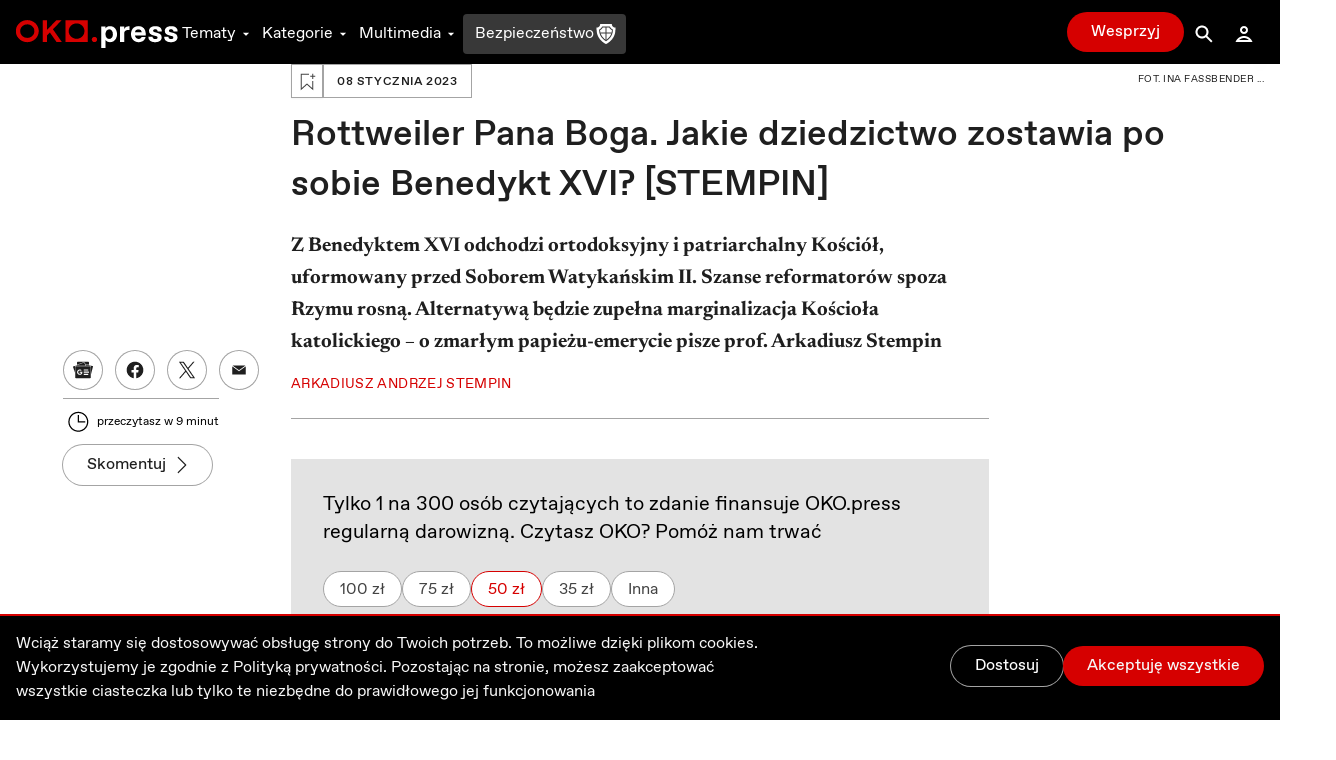

--- FILE ---
content_type: text/html; charset=utf-8
request_url: https://oko.press/rottweiler-pana-boga-co-zostawia-po-sobie-benedykt-xvi
body_size: 91554
content:
<!DOCTYPE html><html lang="pl"><head><meta charSet="UTF-8"/><meta name="viewport" content="width=device-width, initial-scale=1.0"/><meta name="format-detection" content="telephone=no"/><meta name="generator" content="Eye Of The Tiger"/><link rel="icon" href="/favicon.ico" type="image/x-icon"/><link rel="shortcut icon" href="/favicon.ico" type="image/x-icon"/><link rel="apple-touch-icon" sizes="180x180" href="/logo/apple-touch-icon.png"/><link rel="icon" type="image/png" sizes="32x32" href="/logo/favicon-32x32.png"/><link rel="icon" type="image/png" sizes="16x16" href="/logo/favicon-16x16.png"/><link rel="manifest" href="/site.webmanifest"/><link rel="mask-icon" href="/logo/safari-pinned-tab.svg" color="#D60000"/><meta name="msapplication-TileColor" content="#ffffff"/><meta name="theme-color" content="#ffffff"/><title>Benedykt XVI. Rottweiler Pana Boga. Co zostawia po sobie zmarły papież? - OKO.press</title><meta name="description" content="Z Benedyktem XVI odchodzi ortodoksyjny i patriarchalny Kościół, uformowany przed Soborem Watykańskim II. Szanse reformatorów spoza Rzymu rosną. Alternatywą będzie zupełna marginalizacja Kościoła katolickiego – o zmarłym papieżu-emerycie pisze prof. Arkadiusz Stempin"/><meta name="robots" content="index, follow, max-snippet:-1, max-image-preview:large, max-video-preview:-1"/><link rel="canonical" href="https://oko.press/rottweiler-pana-boga-co-zostawia-po-sobie-benedykt-xvi"/><meta property="og:locale" content="pl_PL"/><meta property="og:type" content="article"/><meta property="og:site:name" content="oko.press"/><meta property="og:url" content="https://oko.press/rottweiler-pana-boga-co-zostawia-po-sobie-benedykt-xvi"/><meta property="og:title" content="Benedykt XVI. Rottweiler Pana Boga. Co zostawia po sobie zmarły papież?"/><meta property="og:description" content="Z Benedyktem XVI odchodzi ortodoksyjny i patriarchalny Kościół, uformowany przed Soborem Watykańskim II. Szanse reformatorów spoza Rzymu rosną"/><meta property="og:image" content="https://cdn.oko.press/cdn-cgi/image/width=1200,quality=75/https://oko.press/images/2023/01/1P97A0-highres.jpeg"/><meta property="og:image:type" content="image/jpeg"/><meta property="twitter:image" content="https://cdn.oko.press/cdn-cgi/image/width=1200,quality=75/https://oko.press/images/2023/01/1P97A0-highres.jpeg"/><meta property="image:newsletter" content="https://cdn.oko.press/cdn-cgi/image/width=1280,quality=75/https://oko.press/images/2023/01/1P97A0-highres.jpeg"/><meta property="article:publisher" content="https://www.facebook.com/oko.press/"/><meta property="article:modified_time" content="2026-01-24T10:08:46.012Z"/><script type="application/ld+json">{"@context":"https://schema.org","keywords":"Benedykt XVI","headline":"Rottweiler Pana Boga. Jakie dziedzictwo zostawia po sobie Benedykt XVI? [STEMPIN]","datePublished":"2023-01-08T06:03:25+00:00","dateModified":"2024-01-05T12:20:38.919743+00:00","publisher":{"@type":"Organization","name":"OKO.press","logo":{"@type":"ImageObject","url":"https://oko.press/logo/horizontal-dualtone.png","width":348,"height":60}},"description":"Z Benedyktem XVI odchodzi ortodoksyjny i patriarchalny Kościół, uformowany przed Soborem Watykańskim II. Szanse reformatorów spoza Rzymu rosną. Alternatywą będzie zupełna marginalizacja Kościoła katolickiego – o zmarłym papieżu-emerycie pisze prof. Arkadiusz Stempin","isAccessibleForFree":"True","@type":"NewsArticle","mainEntityOfPage":{"@type":"WebPage","@id":"https://oko.press/rottweiler-pana-boga-co-zostawia-po-sobie-benedykt-xvi"},"image":{"@type":"ImageObject","url":"https://oko.press/images/2023/01/1P97A0-highres.jpeg","contentUrl":"https://oko.press/images/2023/01/1P97A0-highres.jpeg"},"author":{"@type":"Person","@id":"https://oko.press/autor/arkadiusz-stempin","name":"Arkadiusz Andrzej Stempin","url":"https://oko.press/autor/arkadiusz-stempin","description":"Historyk, politolog i watykanista, prof. na Uczelni Korczaka w Warszawie i Uniwersytecie we Freiburgu."}}</script><script type="application/ld+json">{"@context":"https://schema.org","@type":"BreadcrumbList","itemListElement":[{"@type":"ListItem","position":1,"item":{"@id":"https://oko.press","name":"OKO.press"}},{"@type":"ListItem","position":2,"item":{"@id":"https://oko.press/kategoria/niedziela-cie-zaskoczy","name":"Niedziela Cię zaskoczy"}},{"@type":"ListItem","position":3,"item":{"@id":"https://oko.press/rottweiler-pana-boga-co-zostawia-po-sobie-benedykt-xvi","name":"Rottweiler Pana Boga. Jakie dziedzictwo zostawia po sobie Benedykt XVI? [STEMPIN]"}}]}</script><link rel="preload" as="image" imagesrcset="https://cdn.oko.press/cdn-cgi/image/width=82,quality=80/https://oko.press/images/2023/01/1P97A0-highres.jpeg 82w, https://cdn.oko.press/cdn-cgi/image/width=96,quality=80/https://oko.press/images/2023/01/1P97A0-highres.jpeg 96w, https://cdn.oko.press/cdn-cgi/image/width=110,quality=80/https://oko.press/images/2023/01/1P97A0-highres.jpeg 110w, https://cdn.oko.press/cdn-cgi/image/width=128,quality=80/https://oko.press/images/2023/01/1P97A0-highres.jpeg 128w, https://cdn.oko.press/cdn-cgi/image/width=140,quality=80/https://oko.press/images/2023/01/1P97A0-highres.jpeg 140w, https://cdn.oko.press/cdn-cgi/image/width=256,quality=80/https://oko.press/images/2023/01/1P97A0-highres.jpeg 256w, https://cdn.oko.press/cdn-cgi/image/width=384,quality=80/https://oko.press/images/2023/01/1P97A0-highres.jpeg 384w, https://cdn.oko.press/cdn-cgi/image/width=640,quality=80/https://oko.press/images/2023/01/1P97A0-highres.jpeg 640w, https://cdn.oko.press/cdn-cgi/image/width=750,quality=80/https://oko.press/images/2023/01/1P97A0-highres.jpeg 750w, https://cdn.oko.press/cdn-cgi/image/width=828,quality=80/https://oko.press/images/2023/01/1P97A0-highres.jpeg 828w, https://cdn.oko.press/cdn-cgi/image/width=1080,quality=80/https://oko.press/images/2023/01/1P97A0-highres.jpeg 1080w, https://cdn.oko.press/cdn-cgi/image/width=1200,quality=80/https://oko.press/images/2023/01/1P97A0-highres.jpeg 1200w, https://cdn.oko.press/cdn-cgi/image/width=1920,quality=80/https://oko.press/images/2023/01/1P97A0-highres.jpeg 1920w, https://cdn.oko.press/cdn-cgi/image/width=2048,quality=80/https://oko.press/images/2023/01/1P97A0-highres.jpeg 2048w, https://cdn.oko.press/cdn-cgi/image/width=3840,quality=80/https://oko.press/images/2023/01/1P97A0-highres.jpeg 3840w" imagesizes="100vw"/><meta name="next-head-count" content="32"/><script>
          (function() {
            if (typeof window !== "undefined") {
              window.dataLayer = []
              
              const hasPrivacyAll = document.cookie.split(';').some(item => {
              const [key, value] = item.trim().split('=');
              return key.startsWith('privacy') && value.includes('all');
              });
            
               const consentModeData = {
                  ad_storage:'denied',
                  ad_user_data:'denied',
                  ad_personalization: 'denied',
                  analytics_storage: 'granted'
                }
                
               const updatedConsentModeData = {
                  ad_storage:'granted',
                  ad_user_data:'granted',
               }
              
              window.gtag = function() {dataLayer.push(arguments);}
              window.gtag('consent', 'default', consentModeData);
              
              if (hasPrivacyAll) {
                window.gtag('consent', 'update', updatedConsentModeData);
              }
            }
          })();
        </script><script id="gtm-script" async="" data-nscript="beforeInteractive">(function(w,d,s,l,i){w[l]=w[l]||[];w[l].push({'gtm.start':
          new Date().getTime(),event:'gtm.js'});var f=d.getElementsByTagName(s)[0],
          j=d.createElement(s),dl=l!='dataLayer'?'&l='+l:'';j.async=true;j.src=
          'https://server-side.oko.press/gtm.js?id='+i+dl;f.parentNode.insertBefore(j,f);
          })(window,document,'script','dataLayer','GTM-PKH9ZW5');</script><script data-nscript="beforeInteractive"></script><link rel="preload" href="/_next/static/css/4a8f1540fffe6311.css" as="style"/><link rel="stylesheet" href="/_next/static/css/4a8f1540fffe6311.css" data-n-g=""/><link rel="preload" href="/_next/static/css/7611409ba7aed579.css" as="style"/><link rel="stylesheet" href="/_next/static/css/7611409ba7aed579.css" data-n-p=""/><noscript data-n-css=""></noscript><script defer="" nomodule="" src="/_next/static/chunks/polyfills-c67a75d1b6f99dc8.js"></script><script id="gsci" src="https://accounts.google.com/gsi/client" async="" defer="" data-nscript="beforeInteractive"></script><script defer="" src="/_next/static/chunks/2292.0149e75b91aff9d5.js"></script><script defer="" src="/_next/static/chunks/8682.d178a573537640f3.js"></script><script defer="" src="/_next/static/chunks/4232.c9a8556937c5426a.js"></script><script defer="" src="/_next/static/chunks/9991.08cd7748fc7f90c7.js"></script><script defer="" src="/_next/static/chunks/95b64a6e.e9ee280fa6d413fb.js"></script><script defer="" src="/_next/static/chunks/9883.df66c29a237ce540.js"></script><script defer="" src="/_next/static/chunks/6066.2030749de0e2e2d9.js"></script><script defer="" src="/_next/static/chunks/4851.4b5c243525141007.js"></script><script defer="" src="/_next/static/chunks/5470.91b55a3df46fcfb3.js"></script><script src="/_next/static/chunks/webpack-edf5aa03e6777dc1.js" defer=""></script><script src="/_next/static/chunks/framework-f4675ed1d1c70817.js" defer=""></script><script src="/_next/static/chunks/main-2f231da826be5d45.js" defer=""></script><script src="/_next/static/chunks/pages/_app-918e8ffd7fa5f4ad.js" defer=""></script><script src="/_next/static/chunks/252f366e-0e631670522e850b.js" defer=""></script><script src="/_next/static/chunks/78e521c3-cdb9624e3cce836b.js" defer=""></script><script src="/_next/static/chunks/9e82d048-7fc3e0b8c4d18477.js" defer=""></script><script src="/_next/static/chunks/d0447323-e1b60b6f1cf625c5.js" defer=""></script><script src="/_next/static/chunks/0c428ae2-9c6349f084e1848e.js" defer=""></script><script src="/_next/static/chunks/d7eeaac4-1442446302ecc122.js" defer=""></script><script src="/_next/static/chunks/29107295-5feae6a12c73e29c.js" defer=""></script><script src="/_next/static/chunks/d64684d8-5eb55fdc758378b0.js" defer=""></script><script src="/_next/static/chunks/2026-84a83208eebbb1ec.js" defer=""></script><script src="/_next/static/chunks/7212-b2c0b523eb1b3a14.js" defer=""></script><script src="/_next/static/chunks/6735-226c290c82334cdf.js" defer=""></script><script src="/_next/static/chunks/4530-8db2454d8e85f939.js" defer=""></script><script src="/_next/static/chunks/1499-8230fa125e9348c3.js" defer=""></script><script src="/_next/static/chunks/3071-32e68e13a22d245f.js" defer=""></script><script src="/_next/static/chunks/2004-f8b4b339e466b6b5.js" defer=""></script><script src="/_next/static/chunks/3680-1fa54954d813f1e9.js" defer=""></script><script src="/_next/static/chunks/191-0de434c7ce8c64d8.js" defer=""></script><script src="/_next/static/chunks/7536-2d7aa4d4c7b081ba.js" defer=""></script><script src="/_next/static/chunks/9491-fea16b3d9a9ec6bd.js" defer=""></script><script src="/_next/static/chunks/6951-779b1b4127624949.js" defer=""></script><script src="/_next/static/chunks/115-e513db6355a7fe1a.js" defer=""></script><script src="/_next/static/chunks/4968-c1bf1255df9fdadb.js" defer=""></script><script src="/_next/static/chunks/1494-302100f4dffa0777.js" defer=""></script><script src="/_next/static/chunks/7837-ab97b8d81989abe5.js" defer=""></script><script src="/_next/static/chunks/7044-fabfc712bf3b8dd3.js" defer=""></script><script src="/_next/static/chunks/9898-4733e601ad913ced.js" defer=""></script><script src="/_next/static/chunks/1082-16c9043ee897e0f7.js" defer=""></script><script src="/_next/static/chunks/3841-7529779ec3d2cda1.js" defer=""></script><script src="/_next/static/chunks/6464-d3052bb542fa01f3.js" defer=""></script><script src="/_next/static/chunks/6073-7c959dedeb910813.js" defer=""></script><script src="/_next/static/chunks/340-71094c4d255cae55.js" defer=""></script><script src="/_next/static/chunks/1938-99996ccc5d6a6836.js" defer=""></script><script src="/_next/static/chunks/213-813d03a5dd86fa3a.js" defer=""></script><script src="/_next/static/chunks/2433-af9039be0935a566.js" defer=""></script><script src="/_next/static/chunks/6380-0766d0d205af981a.js" defer=""></script><script src="/_next/static/chunks/7274-9aa8d8e0827429bf.js" defer=""></script><script src="/_next/static/chunks/pages/%5Bslug%5D-ea77b50885fa0416.js" defer=""></script><script src="/_next/static/V0-iKCn_FdHcBKf7juqHW/_buildManifest.js" defer=""></script><script src="/_next/static/V0-iKCn_FdHcBKf7juqHW/_ssgManifest.js" defer=""></script><style id="__jsx-2944537798">
  html {
    --navbar-height: 4rem
  }

    </style><style id="__jsx-1080765010">
  html {
    --featured-image-margin-bottom: 1rem
  }

    </style></head><body><div id="__next" data-reactroot=""><audio src=""></audio><div class="fixed hidden bottom-0 left-0 right-0 bg-gray-100 dark:bg-gray-800 py-2 transition-all z-bottom-bar ease-linear duration-500 shadow-[0_0_8px_-3px_rgba(0,0,0,0.3)] md:block print:hidden translate-y-14"><div class="max-w-7xl px-4 flex m-auto items-center gap-10"><div class="flex items-center gap-2 w-full"><div class="relative h-10 w-10"></div><div class="flex items-center gap-4 w-full"><div class="text-xs line-clamp-2 max-w-[200px] dark:text-gray-50"></div><div class="flex items-center gap-2"><button class="hover:bg-gray-300 hover:rounded-full dark:text-gray-300 dark:hover:bg-gray-700 icon:w-6 icon:h-6"><svg stroke="currentColor" fill="currentColor" stroke-width="0" viewBox="0 0 24 24" height="1em" width="1em" xmlns="http://www.w3.org/2000/svg"><path d="M10.527 15.596L10.527 10.734L9.798 10.734L8.569 11.93L8.569 13.076L9.646 12.041L9.646 15.596z"></path><path d="M13.452,15.664c1.285,0,1.98-1.006,1.98-2.498c0-1.494-0.73-2.502-1.98-2.502s-1.979,1.008-1.979,2.502 C11.473,14.658,12.167,15.664,13.452,15.664z M13.417,11.465h0.069c0.758,0,1.021,0.729,1.021,1.701 c0,0.971-0.264,1.699-1.021,1.699h-0.069c-0.757,0-1.021-0.729-1.021-1.699C12.397,12.193,12.661,11.465,13.417,11.465z"></path><path d="M12,6.164h-1.527H6.951l1.621-1.621L7.865,3.836L5.744,5.957L5.037,6.664l0.707,0.707l2.121,2.121l0.707-0.707 L6.951,7.164h3.522H12c3.288,0,5.964,2.691,5.964,6s-2.676,6-5.964,6s-5.964-2.691-5.964-6h-1c0,3.859,3.124,7,6.964,7 s6.964-3.141,6.964-7S15.84,6.164,12,6.164z"></path></svg></button><button class="relative h-10 w-10 text-violet-700 active:text-violet-800 dark:text-violet-400 dark:active:text-violet-500"><div class="absolute top-0 left-0 transition-all ease-out duration-100 icon:w-10 icon:h-10 opacity-0"><svg stroke="currentColor" fill="currentColor" stroke-width="0" viewBox="0 0 24 24" height="1em" width="1em" xmlns="http://www.w3.org/2000/svg"><path fill-rule="evenodd" clip-rule="evenodd" d="M12 20C16.4183 20 20 16.4183 20 12C20 7.58172 16.4183 4 12 4C7.58172 4 4 7.58172 4 12C4 16.4183 7.58172 20 12 20ZM15 12.0003L10 9V15L15 12.0003Z"></path></svg></div><div class="absolute top-0 left-0 transition-all ease-out duration-100 icon:w-10 icon:h-10 opacity-1"><svg stroke="currentColor" fill="currentColor" stroke-width="0" viewBox="0 0 24 24" height="1em" width="1em" xmlns="http://www.w3.org/2000/svg"><path d="M12,4c-4.418,0-8,3.582-8,8c0,4.42,3.582,8,8,8s8-3.58,8-8C20,7.582,16.418,4,12,4z M11,15H9V9h2V15z M15,15h-2V9h2V15z"></path></svg></div></button><button class="hover:bg-gray-300 hover:rounded-full dark:text-gray-300 dark:hover:bg-gray-700 icon:w-6 icon:h-6"><svg stroke="currentColor" fill="currentColor" stroke-width="0" viewBox="0 0 24 24" height="1em" width="1em" xmlns="http://www.w3.org/2000/svg"><path d="M10.527 15.596L10.527 10.734L9.798 10.734L8.57 11.93L8.57 13.076L9.646 12.041L9.646 15.596z"></path><path d="M13.453,10.664c-1.25,0-1.979,1.008-1.979,2.502c0,1.492,0.693,2.498,1.979,2.498s1.98-1.006,1.98-2.498 C15.433,11.672,14.703,10.664,13.453,10.664z M13.488,14.865h-0.07c-0.756,0-1.02-0.729-1.02-1.699 c0-0.973,0.264-1.701,1.02-1.701h0.07c0.758,0,1.021,0.729,1.021,1.701C14.509,14.137,14.246,14.865,13.488,14.865z"></path><path d="M12.001,19.164c-3.289,0-5.965-2.691-5.965-6s2.676-6,5.965-6h1.527h3.521l-1.621,1.621l0.707,0.707l2.121-2.121 l0.707-0.707l-0.707-0.707l-2.121-2.121l-0.707,0.707l1.621,1.621h-3.521h-1.527c-3.84,0-6.965,3.141-6.965,7s3.125,7,6.965,7 s6.963-3.141,6.963-7h-1C17.964,16.473,15.289,19.164,12.001,19.164z"></path></svg></button></div><div class="flex items-center flex-1 justify-between gap-6"><div class="flex items-center w-full min-w-[250px] gap-2"><span class="text-xs w-8 dark:text-gray-50">0:00</span><div style="position:relative" class="podcast-slider"><div class="podcast-track podcast-track-0" style="position:absolute;left:0;right:0"></div><div class="podcast-track podcast-track-1" style="position:absolute;left:0;right:0"></div><div class="podcast-thumb podcast-thumb-0 " style="position:absolute;touch-action:none;z-index:1;left:0px" tabindex="0" role="slider" aria-orientation="horizontal" aria-valuenow="0" aria-valuemin="0" aria-valuemax="100"></div></div><span class="text-xs w-8 dark:text-gray-50">0:00</span></div><button type="button" aria-haspopup="dialog" aria-expanded="false" aria-controls="" data-state="closed" class="hidden md:block p-1 hover:bg-gray-300 hover:rounded-full active:bg-gray-400 dark:text-gray-50 dark:hover:bg-gray-600 cursor-pointer"><svg stroke="currentColor" fill="currentColor" stroke-width="0" viewBox="0 0 24 24" height="20" width="20" xmlns="http://www.w3.org/2000/svg"><path d="M4 9L4 15L6 15L12 20L12 4L6 9z"></path><path d="M14,5.832v1c2.756,0,5,2.244,5,5c0,2.758-2.244,5-5,5v1c3.313,0,6-2.686,6-6S17.313,5.832,14,5.832z"></path><path d="M18,11.832c0-2.209-1.791-4-4-4v1c1.654,0,3,1.346,3,3s-1.346,3-3,3v1C16.209,15.832,18,14.041,18,11.832z"></path><path d="M16,11.832c0-1.104-0.896-2-2-2v1c0.551,0,1,0.449,1,1c0,0.553-0.449,1-1,1v1C15.104,13.832,16,12.936,16,11.832z"></path></svg></button></div></div></div><button class="dark:text-gray-50"><svg stroke="currentColor" fill="currentColor" stroke-width="0" viewBox="0 0 1024 1024" height="1em" width="1em" xmlns="http://www.w3.org/2000/svg"><path d="M563.8 512l262.5-312.9c4.4-5.2.7-13.1-6.1-13.1h-79.8c-4.7 0-9.2 2.1-12.3 5.7L511.6 449.8 295.1 191.7c-3-3.6-7.5-5.7-12.3-5.7H203c-6.8 0-10.5 7.9-6.1 13.1L459.4 512 196.9 824.9A7.95 7.95 0 0 0 203 838h79.8c4.7 0 9.2-2.1 12.3-5.7l216.5-258.1 216.5 258.1c3 3.6 7.5 5.7 12.3 5.7h79.8c6.8 0 10.5-7.9 6.1-13.1L563.8 512z"></path></svg></button></div></div><div><div class="flex flex-col bg-gray-50 dark:bg-gray-900 fixed bottom-0 left-0 right-0 z-bottom-bar whitespace-nowrap lg:hidden print:hidden"><div style="transform:;opacity:0%" class="flex flex-col absolute left-0 right-0 -bottom-[10.5rem] w-full dark:text-gray-50 transition-all ease-out duration-700 bg-gray-50 dark:bg-gray-800 pb-20 shadow-mobile-bottom-menu"><div class="pb-2 px-4 relative"><button class="pt-2 pb-8 mr-4 pl-4 block w-[95%]"><svg stroke="currentColor" fill="currentColor" stroke-width="0" viewBox="0 0 16 16" class="w-8 h-6 mb-1 absolute left-4 transition duration-300 rotate-0 mr-1 top-2" height="1em" width="1em" xmlns="http://www.w3.org/2000/svg"><path fill-rule="evenodd" d="M7.646 4.646a.5.5 0 0 1 .708 0l6 6a.5.5 0 0 1-.708.708L8 5.707l-5.646 5.647a.5.5 0 0 1-.708-.708l6-6z"></path></svg></button><div><p class="w-full whitespace-normal line-clamp-1 mb-8"></p><div class="w-full mt-4 dark:text-gray-50"><div style="position:relative" class="podcast-bottom-mobile-slider"><div class="podcast-bottom-mobile-track podcast-bottom-mobile-track-0" style="position:absolute;left:0;right:0"></div><div class="podcast-bottom-mobile-track podcast-bottom-mobile-track-1" style="position:absolute;left:0;right:0"></div><div class="podcast-bottom-mobile-thumb podcast-bottom-mobile-thumb-0 " style="position:absolute;touch-action:none;z-index:1;left:0px" tabindex="0" role="slider" aria-orientation="horizontal" aria-valuenow="0" aria-valuemin="0" aria-valuemax="100" aria-label="Pasek postępu odtwarzanego Podcastu"></div></div><div class="flex justify-between mt-1"><span class="text-xs min-w-[2rem]">0:00</span><div class="flex gap-32"><button class="hover:bg-gray-300 hover:rounded-full dark:text-gray-300 dark:hover:bg-gray-700 icon:w-8 icon:h-8"><svg stroke="currentColor" fill="currentColor" stroke-width="0" viewBox="0 0 24 24" height="1em" width="1em" xmlns="http://www.w3.org/2000/svg"><path d="M10.527 15.596L10.527 10.734L9.798 10.734L8.569 11.93L8.569 13.076L9.646 12.041L9.646 15.596z"></path><path d="M13.452,15.664c1.285,0,1.98-1.006,1.98-2.498c0-1.494-0.73-2.502-1.98-2.502s-1.979,1.008-1.979,2.502 C11.473,14.658,12.167,15.664,13.452,15.664z M13.417,11.465h0.069c0.758,0,1.021,0.729,1.021,1.701 c0,0.971-0.264,1.699-1.021,1.699h-0.069c-0.757,0-1.021-0.729-1.021-1.699C12.397,12.193,12.661,11.465,13.417,11.465z"></path><path d="M12,6.164h-1.527H6.951l1.621-1.621L7.865,3.836L5.744,5.957L5.037,6.664l0.707,0.707l2.121,2.121l0.707-0.707 L6.951,7.164h3.522H12c3.288,0,5.964,2.691,5.964,6s-2.676,6-5.964,6s-5.964-2.691-5.964-6h-1c0,3.859,3.124,7,6.964,7 s6.964-3.141,6.964-7S15.84,6.164,12,6.164z"></path></svg></button><button class="hover:bg-gray-300 hover:rounded-full dark:text-gray-300 dark:hover:bg-gray-700 icon:w-8 icon:h-8"><svg stroke="currentColor" fill="currentColor" stroke-width="0" viewBox="0 0 24 24" height="1em" width="1em" xmlns="http://www.w3.org/2000/svg"><path d="M10.527 15.596L10.527 10.734L9.798 10.734L8.57 11.93L8.57 13.076L9.646 12.041L9.646 15.596z"></path><path d="M13.453,10.664c-1.25,0-1.979,1.008-1.979,2.502c0,1.492,0.693,2.498,1.979,2.498s1.98-1.006,1.98-2.498 C15.433,11.672,14.703,10.664,13.453,10.664z M13.488,14.865h-0.07c-0.756,0-1.02-0.729-1.02-1.699 c0-0.973,0.264-1.701,1.02-1.701h0.07c0.758,0,1.021,0.729,1.021,1.701C14.509,14.137,14.246,14.865,13.488,14.865z"></path><path d="M12.001,19.164c-3.289,0-5.965-2.691-5.965-6s2.676-6,5.965-6h1.527h3.521l-1.621,1.621l0.707,0.707l2.121-2.121 l0.707-0.707l-0.707-0.707l-2.121-2.121l-0.707,0.707l1.621,1.621h-3.521h-1.527c-3.84,0-6.965,3.141-6.965,7s3.125,7,6.965,7 s6.963-3.141,6.963-7h-1C17.964,16.473,15.289,19.164,12.001,19.164z"></path></svg></button></div><span class="text-xs min-w-[2rem]">0:00</span></div></div></div><button aria-label="Wyłącz Podcast" class="text-black dark:text-gray-50 absolute top-2 right-3 z-40"><svg stroke="currentColor" fill="currentColor" stroke-width="0" viewBox="0 0 1024 1024" height="1em" width="1em" xmlns="http://www.w3.org/2000/svg"><path d="M563.8 512l262.5-312.9c4.4-5.2.7-13.1-6.1-13.1h-79.8c-4.7 0-9.2 2.1-12.3 5.7L511.6 449.8 295.1 191.7c-3-3.6-7.5-5.7-12.3-5.7H203c-6.8 0-10.5 7.9-6.1 13.1L459.4 512 196.9 824.9A7.95 7.95 0 0 0 203 838h79.8c4.7 0 9.2-2.1 12.3-5.7l216.5-258.1 216.5 258.1c3 3.6 7.5 5.7 12.3 5.7h79.8c6.8 0 10.5-7.9 6.1-13.1L563.8 512z"></path></svg></button></div></div><div class="flex z-10 justify-between shadow-mobile-bottom-menu bg-gray-50 dark:bg-gray-800"><button aria-label="Link do podstrony: Audio" href="/audio" class="relative flex flex-col items-center icon:w-7 icon:h-7 w-[20%] h-full mt-0.5 pt-1 pb-4 text-violet-600 icon:fill-violet-600 active:text-violet-400 active:icon:fill-violet-400 dark:text-violet-400 icon:dark:fill-violet-400 active:dark:text-violet-500 active:dark:icon:fill-violet-500"><div class="relative w-7 mx-auto flex flex-col items-center"><svg stroke="currentColor" fill="currentColor" stroke-width="0" viewBox="0 0 24 24" height="1em" width="1em" xmlns="http://www.w3.org/2000/svg"><path d="M19.1 13.172V11.024H20.001C20.001 6.59899 16.412 2.99899 12.001 2.99899C7.59 2.99899 4 6.59999 4 11.025H5V13.142C3.278 13.588 2 15.139 2 17C2 19.209 3.792 21 6 21V20.5H8V13.5H6V11.025C6 7.70299 8.691 4.99999 12 4.99999C15.309 4.99999 17.996 7.69899 18 11.018V13.5H16V20.5H18V21C20.208 21 22 19.209 22 17C22 15.175 20.77 13.653 19.1 13.172Z"></path><path d="M12.5 7H11.5V14H12.5V7Z"></path><path d="M10.756 8H9.70099V13H10.756V8Z"></path><path d="M8.912 9.5H8V11.5H8.912V9.5Z"></path><path d="M14.3 8H13.245V13H14.3V8Z"></path><path d="M16 9.5H15.088V11.5H16V9.5Z"></path></svg><p class="mt-0.5 text-xs text-center">Audio</p></div></button><button aria-label="Rozwinięcie dolnego Menu" aria-controls="navbar-menu" aria-haspopup="dialog" aria-expanded="false" class="relative flex flex-col items-center icon:w-7 icon:h-7 w-[20%] h-full mt-0.5 pt-1 pb-4 active:text-red-700 active:icon:fill-red-700 dark:text-gray-200 icon:dark:fill-gray-200 active:dark:text-gray-50 active:dark:icon:fill-gray-50 icon:fill-gray-500 text-gray-500"><div class="-my-2.5"><div class="hamburger-react" aria-expanded="false" role="button" style="cursor:pointer;height:48px;position:relative;transition:0.3s cubic-bezier(0, 0, 0, 1);user-select:none;width:48px;outline:none" tabindex="0"><div style="background:currentColor;height:2px;left:12px;position:absolute;width:24px;top:16px;transition:0.3s cubic-bezier(0, 0, 0, 1);transform:none"></div><div style="background:currentColor;height:2px;left:12px;position:absolute;width:24px;top:23px;transition:0.15s cubic-bezier(0, 0, 0, 1);transform:none"></div><div style="background:currentColor;height:2px;left:12px;position:absolute;width:24px;top:30px;transition:0.3s cubic-bezier(0, 0, 0, 1);transform:none"></div></div></div><p class="mt-0.5 text-xs text-center">Menu</p></button><div class="relative w-[20%] h-full text-center pt-9"><div style="top:-16px" class="absolute dark:bg-red-400 active:dark:bg-red-100 bg-red-700 active:bg-red-800 rounded-full border-[3px] w-14 h-14 transition-all duration-700 border-white left-1/2 transform -translate-x-1/2 shadow-[0_0_4px_2px_rgba(0,0,0,0.25)]"><div class="w-full h-full flex justify-center items-center"><button aria-label="Przycisk Pauza" style="opacity:0%;z-index:-10" class="relative h-10 w-10 text-gray-50 transition-opacity duration-700 active:text-gray-200 dark:text-white dark:active:text-gray-200"><div class="absolute top-0 left-0 transition-all ease-out duration-300 icon:w-10 icon:h-10 opacity-0"><svg stroke="currentColor" fill="currentColor" stroke-width="0" viewBox="0 0 24 24" height="1em" width="1em" xmlns="http://www.w3.org/2000/svg"><path fill="none" d="M0 0h24v24H0z"></path><path d="M8 5v14l11-7z"></path></svg></div><div class="absolute top-0 left-0 transition-all ease-out duration-300 icon:w-10 icon:h-10 opacity-1"><svg stroke="currentColor" fill="currentColor" stroke-width="0" viewBox="0 0 24 24" height="1em" width="1em" xmlns="http://www.w3.org/2000/svg"><path fill="none" d="M0 0h24v24H0z"></path><path d="M6 19h4V5H6v14zm8-14v14h4V5h-4z"></path></svg></div></button><a aria-label="Powrót do Strony Głównej" style="opacity:100%;z-index:" href="/" class="icon:w-8 icon:h-8 h-10 w-10 flex justify-center items-center icon:fill-gray-50 absolute"><svg stroke="currentColor" fill="currentColor" stroke-width="0" viewBox="0 0 24 24" height="1em" width="1em" xmlns="http://www.w3.org/2000/svg"><path fill="none" d="M0 0h24v24H0V0z"></path><path d="M12 5.69l5 4.5V18h-2v-6H9v6H7v-7.81l5-4.5M12 3L2 12h3v8h6v-6h2v6h6v-8h3L12 3z"></path></svg></a></div></div><p style="opacity:0%" class="text-violet-700 dark:text-violet-400 transition-all duration-700">0:00</p></div><button aria-label="Link do podstrony: Zaloguj" href="/zaloguj" class="relative flex flex-col items-center icon:w-7 icon:h-7 w-[20%] h-full mt-0.5 pt-1 pb-4 active:text-red-700 active:icon:fill-red-700 dark:text-gray-200 icon:dark:fill-gray-200 active:dark:text-gray-50 active:dark:icon:fill-gray-50 icon:fill-gray-500 text-gray-500"><div class="relative w-7 mx-auto flex flex-col items-center"><svg stroke="currentColor" fill="currentColor" stroke-width="0" viewBox="0 0 24 24" height="1em" width="1em" xmlns="http://www.w3.org/2000/svg"><path d="M12,6c1.103,0,2,0.898,2,2c0,1.104-0.897,2-2,2s-2-0.896-2-2C10,6.898,10.896,6,12,6 M12,4C9.791,4,8,5.791,8,8 s1.791,4,4,4s4-1.791,4-4S14.208,4,12,4L12,4z"></path><path d="M12,16c1.849,0,3.567,0.736,4.86,2H7.14C8.433,16.736,10.151,16,12,16 M12,14c-3.854,0-7.15,2.484-8.499,6h17 C19.151,16.484,15.853,14,12,14L12,14z"></path></svg><p class="mt-0.5 text-xs text-center">Zaloguj</p></div></button><button aria-label="Link do podstrony: Wesprzyj" href="/wesprzyj" class="relative flex flex-col items-center icon:w-7 icon:h-7 w-[20%] h-full mt-0.5 pt-1 pb-4 active:text-red-700 active:icon:fill-red-700 active:dark:text-gray-50 active:dark:icon:fill-gray-50 text-red-700 icon:fill-red-700 dark:text-red-400 icon:dark:fill-red-400"><div class="relative w-7 mx-auto flex flex-col items-center"><div class=""><svg stroke="currentColor" fill="currentColor" stroke-width="0" viewBox="0 0 512 512" height="1em" width="1em" xmlns="http://www.w3.org/2000/svg"><path d="M256 448l-30.164-27.211C118.718 322.442 48 258.61 48 179.095 48 114.221 97.918 64 162.4 64c36.399 0 70.717 16.742 93.6 43.947C278.882 80.742 313.199 64 349.6 64 414.082 64 464 114.221 464 179.095c0 79.516-70.719 143.348-177.836 241.694L256 448z"></path></svg></div><p class="mt-0.5 text-xs text-center">Wesprzyj</p></div></button></div><div aria-valuemax="100" aria-valuemin="0" aria-valuenow="0" aria-valuetext="0%" role="progressbar" data-state="loading" data-value="0" data-max="100" class="relative overflow-hidden w-full h-1 transform bg-gray-50 dark:bg-gray-700 /* Fix overflow clipping in Safari */ /* https://gist.github.com/domske/b66047671c780a238b51c51ffde8d3a0 */ translate-z-0"><div data-state="loading" data-value="0" data-max="100" style="transform:translateX(-100%)" class="bg-red-700 dark:bg-red-400 w-full h-full transition-transform duration-700 ease-cubic-bezier[0.65,0,0.35,1]"></div></div></div></div><div class="dark:bg-gray-900 print:bg-transparent print:dark:bg-transparent"><div class="hidden lg:block print:hidden"><nav class="navbar__desktop fixed top-0 left-0 right-0 z-[999]"><div class="absolute top-0 left-0 right-0 z-30 h-[var(--navbar-height)] flex items-center border-b bg-black border-b-black dark:bg-gray-900 transition-colors duration-200 dark:border-b-gray-900"><div class="max-w-7xl w-full h-full mx-auto px-4 flex items-center justify-between gap-5"><div class="flex gap-8 h-full items-center"><a href="/" class="icon:h-7 mt-1"><svg xmlns="http://www.w3.org/2000/svg" viewBox="0 0 139 24" class="h-6"><path class="fill-current text-red-700" d="M9.69,3.72c3.36,0,6.1,2.61,6.1,5.81c0,3.21-2.73,5.81-6.1,5.81c-3.36,0-6.1-2.61-6.1-5.81
                C3.59,6.33,6.32,3.72,9.69,3.72z M9.69,0.06c-5.43,0-9.84,4.24-9.84,9.47c0,5.23,4.41,9.47,9.84,9.47c5.43,0,9.84-4.24,9.84-9.47
                C19.53,4.3,15.12,0.06,9.69,0.06z M42.48,0.25v18.56h19V0.25H42.48z M51.98,16.12c-3.73,0-6.76-2.96-6.76-6.61
                c0-3.65,3.03-6.61,6.76-6.61c3.74,0,6.76,2.96,6.76,6.61C58.74,13.16,55.71,16.12,51.98,16.12z M39.3,18.83L31.66,7.94l7.47-7.7
                H34.6l-8.07,8.34V0.24h-3.67v18.59h3.67v-5.6l2.5-2.58l5.73,8.18H39.3z M67.32,14.49c-1.27,0-2.29,1-2.29,2.24s1.03,2.24,2.29,2.24
                c1.27,0,2.3-1,2.3-2.24S68.59,14.49,67.32,14.49z"></path><path class="fill-current text-white" d="M86.68,12.13c0,3.58-2.09,6.89-6.02,6.89c-1.9,0-3.36-1.06-3.9-1.99v7.03h-3.53V5.51h3.53v1.72
                c0.54-0.93,2.01-1.99,3.9-1.99C84.59,5.24,86.68,8.55,86.68,12.13z M79.84,8.02c-1.63,0-3.09,1.59-3.09,4.11
                c0,2.52,1.47,4.11,3.09,4.11h0.22c1.76,0,3.09-1.56,3.09-4.08c0-2.52-1.33-4.14-3.09-4.14L79.84,8.02L79.84,8.02z M89.28,5.51h3.53
                v2.65c0.54-1.72,1.9-2.78,3.93-2.78h0.68v3.18H96.2c-2.31,0-3.39,1.06-3.39,3.31v6.89h-3.53L89.28,5.51L89.28,5.51z M105.12,19.02
                c-3.39,0-6.45-2.52-6.45-6.89c0-3.98,2.39-6.89,6.45-6.89c4.07,0,6.18,2.89,6.18,6.73c0,0.4-0.03,0.82-0.06,1.25h-9.17
                c0.14,1.83,1.6,3.02,3.09,3.02h0.16c1.36,0,2.17-0.77,2.41-1.67h3.5C110.6,17.17,108.51,19.02,105.12,19.02z M102.08,10.57h5.8
                c-0.08-1.59-1.33-2.55-2.82-2.55h-0.16C103.41,8.02,102.16,8.98,102.08,10.57z M113.56,14.38h3.61c0,1.19,0.92,1.99,2.28,1.99h0.22
                c1.08,0,1.79-0.5,1.79-1.3c0-0.69-0.41-1.09-1.38-1.32l-1.76-0.42c-2.85-0.69-4.2-1.86-4.2-4c0-2.39,2.09-4.08,5.48-4.08
                c3.53,0,5.53,1.72,5.53,4.64h-3.53c-0.14-1.27-0.82-1.99-2.04-1.99h-0.22c-0.95,0-1.71,0.5-1.71,1.3c0,0.71,0.62,1.09,1.74,1.35
                l1.82,0.45c2.6,0.64,3.8,1.86,3.8,3.95c0,2.25-1.9,4.08-5.56,4.08C115.75,19.02,113.56,17.3,113.56,14.38z M127.12,14.38h3.61
                c0,1.19,0.92,1.99,2.28,1.99h0.22c1.08,0,1.79-0.5,1.79-1.3c0-0.69-0.41-1.09-1.38-1.32l-1.76-0.42c-2.85-0.69-4.2-1.86-4.2-4
                c0-2.39,2.09-4.08,5.48-4.08c3.53,0,5.53,1.72,5.53,4.64h-3.53c-0.14-1.27-0.82-1.99-2.04-1.99h-0.22c-0.95,0-1.71,0.5-1.71,1.3
                c0,0.71,0.62,1.09,1.74,1.35l1.82,0.45c2.6,0.64,3.8,1.86,3.8,3.95c0,2.25-1.9,4.08-5.56,4.08
                C129.31,19.02,127.12,17.3,127.12,14.38z"></path></svg></a><div class="flex h-full items-center gap-5"><button type="button" aria-haspopup="dialog" aria-controls="navbar-menu" aria-expanded="false" class="relative px-1 mt-1 inline-flex h-full items-center cursor-pointer transition-colors duration-75 outline-none text-white hover:text-gray-300 focus:text-gray-300 dark:text-gray-100 dark:hover:text-gray-400 dark:focus:text-gray-400 after:absolute after:-bottom-px after:left-0 after:right-0 after:h-0.5 after:transition-opacity after:bg-gray-300 after:duration-75 after:opacity-0">Tematy<svg stroke="currentColor" fill="currentColor" stroke-width="0" viewBox="0 0 24 24" class="w-4 h-4 ml-0.5 transition-transform duration-100" height="1em" width="1em" xmlns="http://www.w3.org/2000/svg"><path fill="none" d="M0 0h24v24H0z"></path><path d="M7 10l5 5 5-5z"></path></svg></button><button type="button" aria-haspopup="dialog" aria-controls="navbar-menu" aria-expanded="false" class="relative px-1 mt-1 inline-flex h-full items-center cursor-pointer transition-colors duration-75 outline-none text-white hover:text-gray-300 focus:text-gray-300 dark:text-gray-100 dark:hover:text-gray-400 dark:focus:text-gray-400 after:absolute after:-bottom-px after:left-0 after:right-0 after:h-0.5 after:transition-opacity after:bg-gray-300 after:duration-75 after:opacity-0">Kategorie<svg stroke="currentColor" fill="currentColor" stroke-width="0" viewBox="0 0 24 24" class="w-4 h-4 ml-0.5 transition-transform duration-100" height="1em" width="1em" xmlns="http://www.w3.org/2000/svg"><path fill="none" d="M0 0h24v24H0z"></path><path d="M7 10l5 5 5-5z"></path></svg></button><button type="button" aria-haspopup="dialog" aria-controls="navbar-menu" aria-expanded="false" class="relative px-1 mt-1 inline-flex h-full items-center cursor-pointer transition-colors duration-75 outline-none text-white hover:text-gray-300 focus:text-gray-300 dark:text-gray-100 dark:hover:text-gray-400 dark:focus:text-gray-400 after:absolute after:-bottom-px after:left-0 after:right-0 after:h-0.5 after:transition-opacity after:bg-gray-300 after:duration-75 after:opacity-0">Multimedia<svg stroke="currentColor" fill="currentColor" stroke-width="0" viewBox="0 0 24 24" class="w-4 h-4 ml-0.5 transition-transform duration-100" height="1em" width="1em" xmlns="http://www.w3.org/2000/svg"><path fill="none" d="M0 0h24v24H0z"></path><path d="M7 10l5 5 5-5z"></path></svg></button><a href="/temat/bezpieczenstwo" class="relative px-1 mt-1 inline-flex items-center cursor-pointer transition-colors duration-75 outline-none bg-gray-800 h-10 pl-3 pr-2 text-white leading-8 rounded hover:bg-gray-700 active:bg-gray-600 gap-2 icon:w-6 icon:h-6">Bezpieczeństwo<!-- --> <svg stroke="currentColor" fill="currentColor" stroke-width="0" viewBox="0 0 24 24" height="1em" width="1em" xmlns="http://www.w3.org/2000/svg"><path d="M6.091,8.248c.018.809.127,1.563.293,2.275h5.116v-4.922h-2.721c-.638,1.103-1.577,2.028-2.688,2.647Z"></path><path d="M11.5,17.734v-6.212h-4.833c1.005,2.97,3.133,4.998,4.833,6.212Z"></path><path d="M12.5,17.736c1.7-1.213,3.828-3.242,4.833-6.213h-4.833v6.213Z"></path><path d="M21.312,5.629c-1.948,0-3.529-1.581-3.529-3.529H6.214c0,1.948-1.578,3.529-3.529,3.529-.032,0-.064-.009-.097-.012v2.364c0,9.876,9.412,14.118,9.412,14.118,0,0,9.412-4.242,9.412-14.118v-2.364c-.035.003-.064.012-.1.012ZM18.912,7.949c0,6.283-4.646,9.888-6.645,11.148l-.267.168-.267-.168c-2.482-1.565-6.646-5.091-6.646-11.115v-.31l.277-.172c1.137-.567,2.087-1.501,2.675-2.631l.14-.27h7.638l.14.27c.588,1.13,1.538,2.064,2.678,2.632l.277.138v.31Z"></path><path d="M15.218,5.6h-2.718v4.922h5.116c.166-.711.275-1.465.293-2.273-1.113-.62-2.054-1.545-2.691-2.649Z"></path></svg></a></div></div><div class="flex items-center gap-4"><a class="group flex justify-center items-center text-base focus:outline-none relative transition duration-150 ease-out py-2 px-6 font-medium text-gray-50 rounded-full shadow-base bg-red-700 shadow-red-900 hover:bg-red-600 focus:bg-red-700 active:bg-red-600 disabled:bg-gray-200 disabled:text-gray-400 disabled:shadow-none dark:bg-red-400 dark:hover:bg-red-300 dark:focus:bg-red-200 dark:active:bg-red-200 dark:disabled:bg-gray-700 dark:disabled:text-gray-500 text-white" href="/wesprzyj">Wesprzyj</a><div class="flex mt-1 items-center gap-2"><button aria-controls="navbar-search-button" class="flex-shrink-0 flex-grow-0 inline-flex items-center justify-center w-10 h-10 text-white rounded-full outline-none icon:w-6 icon:h-6 transition-colors duration-75 hover:text-red-700 focus:text-red-700 dark:text-gray-100 dark:hover:text-red-400 dark:focus:text-red-400 disabled:cursor-not-allowed"><svg stroke="currentColor" fill="currentColor" stroke-width="0" viewBox="0 0 24 24" height="1em" width="1em" xmlns="http://www.w3.org/2000/svg"><path fill-rule="evenodd" clip-rule="evenodd" d="M20.499,19.086l-5.256-5.256c0.786-1.075,1.256-2.396,1.256-3.83c0-3.591-2.91-6.5-6.5-6.5s-6.5,2.909-6.5,6.5 s2.91,6.5,6.5,6.5c1.434,0,2.755-0.47,3.83-1.256l5.256,5.256L20.499,19.086z M5.499,10c0-2.481,2.018-4.5,4.5-4.5 c2.48,0,4.5,2.019,4.5,4.5s-2.02,4.5-4.5,4.5C7.517,14.5,5.499,12.481,5.499,10z"></path></svg></button><a href="/zaloguj" class="flex-shrink-0 flex-grow-0 inline-flex items-center justify-center w-10 h-10 text-white rounded-full outline-none icon:w-6 icon:h-6 transition-colors duration-75 hover:text-red-700 focus:text-red-700 dark:text-gray-100 dark:hover:text-red-400 dark:focus:text-red-400 disabled:cursor-not-allowed"><svg stroke="currentColor" fill="currentColor" stroke-width="0" viewBox="0 0 24 24" height="1em" width="1em" xmlns="http://www.w3.org/2000/svg"><path d="M12,6c1.103,0,2,0.898,2,2c0,1.104-0.897,2-2,2s-2-0.896-2-2C10,6.898,10.896,6,12,6 M12,4C9.791,4,8,5.791,8,8 s1.791,4,4,4s4-1.791,4-4S14.208,4,12,4L12,4z"></path><path d="M12,16c1.849,0,3.567,0.736,4.86,2H7.14C8.433,16.736,10.151,16,12,16 M12,14c-3.854,0-7.15,2.484-8.499,6h17 C19.151,16.484,15.853,14,12,14L12,14z"></path></svg></a></div></div></div></div></nav></div><div class="block lg:hidden print:hidden transition duration-300"><nav class="navbar__mobile"><div style="transition:transform 0.3s;transform:translateY(0%)" class="fixed top-0 left-0 right-0 z-[999] h-[var(--navbar-height)] flex items-center bg-black dark:bg-gray-900"><div class="h-full w-full px-4 flex items-center justify-between gap-5"><div class="-mb-1"><a href="/" class="icon:h-6"><svg xmlns="http://www.w3.org/2000/svg" viewBox="0 0 139 24" class="h-6"><path class="fill-current text-red-700" d="M9.69,3.72c3.36,0,6.1,2.61,6.1,5.81c0,3.21-2.73,5.81-6.1,5.81c-3.36,0-6.1-2.61-6.1-5.81
                C3.59,6.33,6.32,3.72,9.69,3.72z M9.69,0.06c-5.43,0-9.84,4.24-9.84,9.47c0,5.23,4.41,9.47,9.84,9.47c5.43,0,9.84-4.24,9.84-9.47
                C19.53,4.3,15.12,0.06,9.69,0.06z M42.48,0.25v18.56h19V0.25H42.48z M51.98,16.12c-3.73,0-6.76-2.96-6.76-6.61
                c0-3.65,3.03-6.61,6.76-6.61c3.74,0,6.76,2.96,6.76,6.61C58.74,13.16,55.71,16.12,51.98,16.12z M39.3,18.83L31.66,7.94l7.47-7.7
                H34.6l-8.07,8.34V0.24h-3.67v18.59h3.67v-5.6l2.5-2.58l5.73,8.18H39.3z M67.32,14.49c-1.27,0-2.29,1-2.29,2.24s1.03,2.24,2.29,2.24
                c1.27,0,2.3-1,2.3-2.24S68.59,14.49,67.32,14.49z"></path><path class="fill-current text-white" d="M86.68,12.13c0,3.58-2.09,6.89-6.02,6.89c-1.9,0-3.36-1.06-3.9-1.99v7.03h-3.53V5.51h3.53v1.72
                c0.54-0.93,2.01-1.99,3.9-1.99C84.59,5.24,86.68,8.55,86.68,12.13z M79.84,8.02c-1.63,0-3.09,1.59-3.09,4.11
                c0,2.52,1.47,4.11,3.09,4.11h0.22c1.76,0,3.09-1.56,3.09-4.08c0-2.52-1.33-4.14-3.09-4.14L79.84,8.02L79.84,8.02z M89.28,5.51h3.53
                v2.65c0.54-1.72,1.9-2.78,3.93-2.78h0.68v3.18H96.2c-2.31,0-3.39,1.06-3.39,3.31v6.89h-3.53L89.28,5.51L89.28,5.51z M105.12,19.02
                c-3.39,0-6.45-2.52-6.45-6.89c0-3.98,2.39-6.89,6.45-6.89c4.07,0,6.18,2.89,6.18,6.73c0,0.4-0.03,0.82-0.06,1.25h-9.17
                c0.14,1.83,1.6,3.02,3.09,3.02h0.16c1.36,0,2.17-0.77,2.41-1.67h3.5C110.6,17.17,108.51,19.02,105.12,19.02z M102.08,10.57h5.8
                c-0.08-1.59-1.33-2.55-2.82-2.55h-0.16C103.41,8.02,102.16,8.98,102.08,10.57z M113.56,14.38h3.61c0,1.19,0.92,1.99,2.28,1.99h0.22
                c1.08,0,1.79-0.5,1.79-1.3c0-0.69-0.41-1.09-1.38-1.32l-1.76-0.42c-2.85-0.69-4.2-1.86-4.2-4c0-2.39,2.09-4.08,5.48-4.08
                c3.53,0,5.53,1.72,5.53,4.64h-3.53c-0.14-1.27-0.82-1.99-2.04-1.99h-0.22c-0.95,0-1.71,0.5-1.71,1.3c0,0.71,0.62,1.09,1.74,1.35
                l1.82,0.45c2.6,0.64,3.8,1.86,3.8,3.95c0,2.25-1.9,4.08-5.56,4.08C115.75,19.02,113.56,17.3,113.56,14.38z M127.12,14.38h3.61
                c0,1.19,0.92,1.99,2.28,1.99h0.22c1.08,0,1.79-0.5,1.79-1.3c0-0.69-0.41-1.09-1.38-1.32l-1.76-0.42c-2.85-0.69-4.2-1.86-4.2-4
                c0-2.39,2.09-4.08,5.48-4.08c3.53,0,5.53,1.72,5.53,4.64h-3.53c-0.14-1.27-0.82-1.99-2.04-1.99h-0.22c-0.95,0-1.71,0.5-1.71,1.3
                c0,0.71,0.62,1.09,1.74,1.35l1.82,0.45c2.6,0.64,3.8,1.86,3.8,3.95c0,2.25-1.9,4.08-5.56,4.08
                C129.31,19.02,127.12,17.3,127.12,14.38z"></path></svg></a></div><div class="flex items-center gap-1"><button aria-label="Wyszukaj" aria-controls="navbar-search-button" class="flex-shrink-0 flex-grow-0 inline-flex items-center justify-center w-10 h-10 text-white rounded-full outline-none icon:w-6 icon:h-6 transition-colors duration-75 hover:text-red-700 focus:text-red-700 dark:text-gray-100 dark:hover:text-red-400 dark:focus:text-red-400 disabled:cursor-not-allowed"><svg stroke="currentColor" fill="currentColor" stroke-width="0" viewBox="0 0 24 24" height="1em" width="1em" xmlns="http://www.w3.org/2000/svg"><path fill-rule="evenodd" clip-rule="evenodd" d="M20.499,19.086l-5.256-5.256c0.786-1.075,1.256-2.396,1.256-3.83c0-3.591-2.91-6.5-6.5-6.5s-6.5,2.909-6.5,6.5 s2.91,6.5,6.5,6.5c1.434,0,2.755-0.47,3.83-1.256l5.256,5.256L20.499,19.086z M5.499,10c0-2.481,2.018-4.5,4.5-4.5 c2.48,0,4.5,2.019,4.5,4.5s-2.02,4.5-4.5,4.5C7.517,14.5,5.499,12.481,5.499,10z"></path></svg></button></div></div></div></nav></div><div class="mt-16"><div><div class="relative"><div style="--height:auto" class="min-h-full h-full max-h-[32rem] aspect-video 2xl:max-h-[var(--height)] 2xl:min-h-[34rem]"><div class="image-container" style="width:100%;height:100%;position:absolute"><span style="box-sizing:border-box;display:block;overflow:hidden;width:initial;height:initial;background:none;opacity:1;border:0;margin:0;padding:0;position:absolute;top:0;left:0;bottom:0;right:0"><img alt="" sizes="100vw" srcSet="https://cdn.oko.press/cdn-cgi/image/width=82,quality=80/https://oko.press/images/2023/01/1P97A0-highres.jpeg 82w, https://cdn.oko.press/cdn-cgi/image/width=96,quality=80/https://oko.press/images/2023/01/1P97A0-highres.jpeg 96w, https://cdn.oko.press/cdn-cgi/image/width=110,quality=80/https://oko.press/images/2023/01/1P97A0-highres.jpeg 110w, https://cdn.oko.press/cdn-cgi/image/width=128,quality=80/https://oko.press/images/2023/01/1P97A0-highres.jpeg 128w, https://cdn.oko.press/cdn-cgi/image/width=140,quality=80/https://oko.press/images/2023/01/1P97A0-highres.jpeg 140w, https://cdn.oko.press/cdn-cgi/image/width=256,quality=80/https://oko.press/images/2023/01/1P97A0-highres.jpeg 256w, https://cdn.oko.press/cdn-cgi/image/width=384,quality=80/https://oko.press/images/2023/01/1P97A0-highres.jpeg 384w, https://cdn.oko.press/cdn-cgi/image/width=640,quality=80/https://oko.press/images/2023/01/1P97A0-highres.jpeg 640w, https://cdn.oko.press/cdn-cgi/image/width=750,quality=80/https://oko.press/images/2023/01/1P97A0-highres.jpeg 750w, https://cdn.oko.press/cdn-cgi/image/width=828,quality=80/https://oko.press/images/2023/01/1P97A0-highres.jpeg 828w, https://cdn.oko.press/cdn-cgi/image/width=1080,quality=80/https://oko.press/images/2023/01/1P97A0-highres.jpeg 1080w, https://cdn.oko.press/cdn-cgi/image/width=1200,quality=80/https://oko.press/images/2023/01/1P97A0-highres.jpeg 1200w, https://cdn.oko.press/cdn-cgi/image/width=1920,quality=80/https://oko.press/images/2023/01/1P97A0-highres.jpeg 1920w, https://cdn.oko.press/cdn-cgi/image/width=2048,quality=80/https://oko.press/images/2023/01/1P97A0-highres.jpeg 2048w, https://cdn.oko.press/cdn-cgi/image/width=3840,quality=80/https://oko.press/images/2023/01/1P97A0-highres.jpeg 3840w" src="https://cdn.oko.press/cdn-cgi/image/width=3840,quality=80/https://oko.press/images/2023/01/1P97A0-highres.jpeg" decoding="async" data-nimg="fill" class="image" style="position:absolute;top:0;left:0;bottom:0;right:0;box-sizing:border-box;padding:0;border:none;margin:auto;display:block;width:0;height:0;min-width:100%;max-width:100%;min-height:100%;max-height:100%;object-fit:cover"/></span></div><div class="absolute w-fit left-2 bottom-2 bg-gray-900 bg-opacity-30 xl:hidden"><div class="xl:w-80 line-clamp-1 xl:line-clamp-2"><div data-state="closed" class="p-0.5 xl:p-0 text-[0.625rem] text-gray-50 uppercase tracking-wider print:text-black print:dark:text-black xl:text-gray-900 xl:dark:text-gray-50"><span class="sr-only">Prawa autorskie: Fot. Ina Fassbender / AFP</span>Fot. Ina Fassbender ...</div></div></div></div><button data-state="closed" class="block absolute p-2 right-1 bottom-1 cursor-pointer transition text-gray-50 hover:opacity-80 icon:w-4 icon:h-4 icon:shadow-xl"><svg stroke="currentColor" fill="currentColor" stroke-width="0" viewBox="0 0 24 24" height="1em" width="1em" xmlns="http://www.w3.org/2000/svg"><path fill="none" d="M0 0h24v24H0z"></path><path d="M12 2C6.48 2 2 6.48 2 12s4.48 10 10 10 10-4.48 10-10S17.52 2 12 2zm1 15h-2v-6h2v6zm0-8h-2V7h2v2z"></path></svg></button></div><div class="absolute w-full print:text-black print:dark:text-black"><div class="hidden xl:flex xl:justify-end xl:max-w-7xl xl:px-4 xl:pt-2 xl:mx-auto xl:text-right"><div data-state="closed" class="p-0.5 xl:p-0 text-[0.625rem] text-gray-50 uppercase tracking-wider print:text-black print:dark:text-black xl:text-gray-900 xl:dark:text-gray-50"><span class="sr-only">Prawa autorskie: Fot. Ina Fassbender / AFP</span>Fot. Ina Fassbender ...</div></div></div></div><div class="mt-[var(--featured-image-margin-bottom)] column"><section class="md:max-w-column after:block after:w-full after:h-px after:bg-gray-300 after:dark:bg-gray-600 after:mt-6 xl:relative"><div class="flex items-center gap-2"><button data-state="closed" class="inline-flex shadow-sm bg-transparent hover:bg-gray-100 dark:hover:bg-gray-800 print:hidden"><span class="sr-only">Zaloguj się, aby zapisać na później</span><div class="inline-flex items-center justify-center pt-2 pb-1.5 px-3 lg:px-[0.875rem] text-[0.688rem] lg:text-xs leading-4 lg:leading-5 font-semibold uppercase tracking-wider icon:w-5 icon:h-5 icon:-mx-2 bg-white dark:bg-gray-800 print:dark:text-black print:dark:bg-transparent ring-1 ring-inset text-gray-900 ring-gray-300 dark:text-gray-50 dark:ring-gray-600"><svg stroke="currentColor" fill="currentColor" stroke-width="0" viewBox="0 0 24 24" class="post-card__meta-icon transition hidden" height="1em" width="1em" xmlns="http://www.w3.org/2000/svg"><polygon points="4.501,2 4.501,22 11.945,15.335 19.501,22 19.501,2"></polygon></svg><svg stroke="currentColor" fill="currentColor" stroke-width="0" viewBox="1.5 2.5 24 24" class="post-card__meta-icon transition opacity-100 text-gray-700 dark:text-gray-50" height="1em" width="1em" xmlns="http://www.w3.org/2000/svg"><polygon points="19.752,21.731 14.273,16.896 13.439,16.16 12.611,16.901 7.251,21.702 7.251,5.75 16.002,5.75 16.002,4.5 6.001,4.5 6.001,24.5 13.447,17.832 21.002,24.5 21.002,13.25 19.752,13.25 "></polygon><polygon points="23.502,7 21.002,7 21.002,4.5 19.752,4.5 19.752,7 17.252,7 17.252,8.25 19.752,8.25 19.752,10.75 21.002,10.75 21.002,8.25 23.502,8.25 "></polygon></svg></div></button><div class="inline-flex items-center justify-center pt-2 pb-1.5 px-3 lg:px-[0.875rem] text-[0.688rem] lg:text-xs leading-4 lg:leading-5 font-semibold uppercase tracking-wider icon:w-5 icon:h-5 icon:-mx-2 bg-white dark:bg-gray-800 print:dark:text-black print:dark:bg-transparent ring-1 ring-inset text-gray-900 ring-gray-300 dark:text-gray-50 dark:ring-gray-600">08 stycznia 2023</div></div><div class="hidden"><div title="Rottweiler Pana Boga. Jakie dziedzictwo zostawia po sobie Benedykt XVI? [STEMPIN]" class="flex xl:space-x-3 2xl:space-x-4 space-x-2"><a target="_blank" href="https://news.google.com/publications/CAAiEGYSkp3as7HPQ8kTGP1yxGQqFAgKIhBmEpKd2rOxz0PJExj9csRk?hl=pl&amp;gl=PL&amp;ceid=PL%3Apl" rel="noreferrer"><span class="inline-flex justify-center items-center p-2.5 bg-transparent text-gray-900 text-sm leading-4 font-semibold ring-1 ring-inset ring-gray-300 rounded-full icon:w-5 icon:h-5 hover:bg-gray-100 focus:ring-gray-400 dark:text-gray-50 dark:ring-gray-600 dark:hover:bg-gray-800 dark:focus:ring-gray-600 cursor-pointer"><span class="sr-only">Google News</span><svg stroke="currentColor" fill="currentColor" stroke-width="0" role="img" viewBox="0 0 24 24" height="1em" width="1em" xmlns="http://www.w3.org/2000/svg"><title></title><path d="M21.2666 21.2a.6141.6141 0 0 1-.6128.6128H3.3446a.614.614 0 0 1-.6128-.6128V8.1153a.6141.6141 0 0 1 .6128-.6128h17.3091a.6141.6141 0 0 1 .6128.6128V21.2zm-3.0315-3.4196v-1.1957a.0803.0803 0 0 0-.0803-.0803h-5.3725v1.3619h5.3725a.0817.0817 0 0 0 .0804-.083l-.0001-.0029zm.8171-2.5875v-1.2012a.0803.0803 0 0 0-.079-.0817h-6.191v1.3619h6.1896a.079.079 0 0 0 .0804-.0776v-.0041.0027zm-.8171-2.5875v-1.2066a.0803.0803 0 0 0-.0803-.0803h-5.3725v1.3619h5.3725a.0816.0816 0 0 0 .0803-.079v.004zM8.1492 14.0448v1.2257h1.7704c-.1457.749-.8049 1.2924-1.7704 1.2924-1.0906-.0405-1.9418-.9574-1.9013-2.048.0384-1.0338.8676-1.8629 1.9013-1.9013a1.77 1.77 0 0 1 1.2529.4903l.9342-.9329a3.1405 3.1405 0 0 0-2.1871-.8525c-1.8051 0-3.2684 1.4633-3.2684 3.2684 0 1.8051 1.4633 3.2684 3.2684 3.2684 1.8889 0 3.1323-1.3278 3.1323-3.1976a3.941 3.941 0 0 0-.0518-.6183l-3.0805.0054zM2.2701 7.6537a.6156.6156 0 0 1 .6128-.6128h12.1545l-1.2692-3.4904a.5952.5952 0 0 0-.7436-.3827L.3676 7.7749a.5938.5938 0 0 0-.3228.7749l2.2253 6.112V7.6537za.6156.6156 0 0 1 .6128-.6128h12.1545l-1.2692-3.4904a.5952.5952 0 0 0-.7436-.3827L.3676 7.7749a.5938.5938 0 0 0-.3228.7749l2.2253 6.112V7.6537zm21.3116-.3105l-8.803-2.3683.7517 2.0659h5.5836a.6141.6141 0 0 1 .6128.6128v8.7948l2.2471-8.3659a.5923.5923 0 0 0-.3922-.7393zm-4.4955-1.6738V2.7946a.6101.6101 0 0 0-.6115-.6074H5.5236a.6101.6101 0 0 0-.6156.6046v2.8368l8.3904-3.0519a.5937.5937 0 0 1 .7422.3895l.5447 1.498 4.5009 1.2052z"></path></svg></span></a><button aria-label="facebook" class="react-share__ShareButton" style="background-color:transparent;border:none;padding:0;font:inherit;color:inherit;cursor:pointer"><span class="inline-flex justify-center items-center p-2.5 bg-transparent text-gray-900 text-sm leading-4 font-semibold ring-1 ring-inset ring-gray-300 rounded-full icon:w-5 icon:h-5 hover:bg-gray-100 focus:ring-gray-400 dark:text-gray-50 dark:ring-gray-600 dark:hover:bg-gray-800 dark:focus:ring-gray-600 cursor-pointer"><span class="sr-only">Udostępnij na Facebooku</span><svg stroke="currentColor" fill="currentColor" stroke-width="0" viewBox="0 0 24 24" height="1em" width="1em" xmlns="http://www.w3.org/2000/svg"><g><path fill="none" d="M0 0h24v24H0z"></path><path d="M12 2C6.477 2 2 6.477 2 12c0 4.991 3.657 9.128 8.438 9.879V14.89h-2.54V12h2.54V9.797c0-2.506 1.492-3.89 3.777-3.89 1.094 0 2.238.195 2.238.195v2.46h-1.26c-1.243 0-1.63.771-1.63 1.562V12h2.773l-.443 2.89h-2.33v6.989C18.343 21.129 22 16.99 22 12c0-5.523-4.477-10-10-10z"></path></g></svg></span></button><button aria-label="twitter" class="react-share__ShareButton" style="background-color:transparent;border:none;padding:0;font:inherit;color:inherit;cursor:pointer"><span class="inline-flex justify-center items-center p-2.5 bg-transparent text-gray-900 text-sm leading-4 font-semibold ring-1 ring-inset ring-gray-300 rounded-full icon:w-5 icon:h-5 hover:bg-gray-100 focus:ring-gray-400 dark:text-gray-50 dark:ring-gray-600 dark:hover:bg-gray-800 dark:focus:ring-gray-600 cursor-pointer"><span class="sr-only">Udostępnij na Twitterze</span><svg stroke="currentColor" fill="currentColor" stroke-width="0" viewBox="0 0 24 24" height="1em" width="1em" xmlns="http://www.w3.org/2000/svg"><path fill-rule="evenodd" clip-rule="evenodd" d="M2.352 2.171C2.418 2.265 3.941 4.483 5.738 7.099C7.535 9.715 9.196 12.136 9.43 12.477C9.664 12.818 9.856 13.104 9.856 13.112C9.856 13.12 9.769 13.228 9.662 13.351C9.555 13.474 9.255 13.823 8.994 14.126C8.733 14.429 8.294 14.939 8.018 15.26C7.742 15.581 7.256 16.146 6.938 16.516C6.62 16.885 6.049 17.55 5.668 17.992C4.491 19.36 4.321 19.558 3.425 20.602C2.947 21.159 2.488 21.692 2.405 21.786C2.323 21.88 2.255 21.967 2.255 21.979C2.258 21.992 2.558 22 3.105 22H3.952L4.883 20.915C5.395 20.318 5.9 19.731 6.005 19.61C6.233 19.348 7.969 17.328 8.115 17.155C8.171 17.089 8.252 16.995 8.295 16.946C8.338 16.897 8.68 16.5 9.054 16.064C9.428 15.628 9.745 15.26 9.757 15.247C9.77 15.234 9.968 15.003 10.197 14.735C10.427 14.466 10.621 14.247 10.63 14.247C10.639 14.247 11.818 15.954 13.251 18.041C14.684 20.128 15.881 21.872 15.913 21.917L15.97 21.999H18.874C21.262 21.999 21.776 21.994 21.767 21.971C21.757 21.946 20.366 19.916 16.796 14.72C14.226 10.98 13.884 10.477 13.894 10.451C13.904 10.426 14.254 10.017 16.555 7.339C16.95 6.88 17.494 6.246 17.764 5.931C18.034 5.616 18.307 5.299 18.371 5.226C18.434 5.153 18.767 4.767 19.11 4.367C19.453 3.967 20.037 3.288 20.407 2.857C20.777 2.427 21.093 2.057 21.11 2.037C21.138 2.002 21.09 2 20.28 2H19.42L19.037 2.446C18.528 3.04 17.608 4.11 17.346 4.413C17.231 4.547 17.087 4.715 17.026 4.786C16.965 4.858 16.846 4.996 16.76 5.094C16.675 5.192 16.244 5.693 15.803 6.208C15.362 6.723 14.995 7.149 14.988 7.155C14.981 7.161 14.886 7.271 14.778 7.399C14.589 7.623 14.396 7.847 13.514 8.87C13.127 9.319 13.107 9.339 13.074 9.297C13.055 9.273 11.92 7.622 10.551 5.627L8.062 2H5.147H2.233L2.352 2.171ZM4.627 3.36C4.649 3.393 5.193 4.174 5.837 5.095C7.058 6.841 11.855 13.707 14.94 18.124C15.926 19.535 16.744 20.703 16.759 20.718C16.78 20.74 17.067 20.744 18.1 20.74L19.415 20.734L15.975 15.811C14.083 13.103 11.344 9.183 9.888 7.1L7.241 3.311L5.914 3.305L4.587 3.299L4.627 3.36Z"></path></svg></span></button><button aria-label="email" class="react-share__ShareButton" style="background-color:transparent;border:none;padding:0;font:inherit;color:inherit;cursor:pointer"><span class="inline-flex justify-center items-center p-2.5 bg-transparent text-gray-900 text-sm leading-4 font-semibold ring-1 ring-inset ring-gray-300 rounded-full icon:w-5 icon:h-5 hover:bg-gray-100 focus:ring-gray-400 dark:text-gray-50 dark:ring-gray-600 dark:hover:bg-gray-800 dark:focus:ring-gray-600 cursor-pointer"><span class="sr-only">Udostępnij w mailu</span><svg stroke="currentColor" fill="currentColor" stroke-width="0" viewBox="0 0 24 24" height="1em" width="1em" xmlns="http://www.w3.org/2000/svg"><path d="M20 6.5L4 6.5L12 12.246z"></path><path d="M4 7.732L4 17.5L20 17.5L20 7.732L12 13.477z"></path></svg></span></button></div></div><h1 class="mt-3 text-[1.75rem] leading-10 font-semibold text-gray-900 xl:w-[55rem] md:text-4xl md:leading-[3.125rem] dark:text-gray-50 print:dark:text-black break-words">Rottweiler Pana Boga. Jakie dziedzictwo zostawia po sobie Benedykt XVI? [STEMPIN]</h1><p class="mt-3 font-serif font-semibold text-lg text-gray-900 lg:mt-5 lg:text-xl lg:leading-8 dark:text-gray-50 print:dark:text-black">Z Benedyktem XVI odchodzi ortodoksyjny i patriarchalny Kościół, uformowany przed Soborem Watykańskim II. Szanse reformatorów spoza Rzymu rosną. Alternatywą będzie zupełna marginalizacja Kościoła katolickiego – o zmarłym papieżu-emerycie pisze prof. Arkadiusz Stempin</p><div class="mt-4 gap-5 lg:flex lg:items-center lg:gap-3 print:dark:text-black"><div class=""><ul class="flex flex-wrap items-center gap-x-1.5 gap-y-2"><li class="inline-flex flex-nowrap items-center text-sm uppercase tracking-wide after:ml-1.5 after:w-0.5 after:h-0.5 after:bg-gray-900 after:rounded-full last:after:hidden print:dark:text-black text-red-700 hover:underline focus:text-red-800 dark:text-red-400 dark:focus:text-red-200 dark:after:bg-gray-50"><a href="/autor/arkadiusz-stempin"><span>Arkadiusz Andrzej Stempin</span></a></li></ul></div></div><div class="mt-5"></div><div class="block mt-5 xl:absolute xl:flex xl:flex-col xl:gap-2 xl:mr-8 xl:right-full print:hidden xl:top-3/4"><div class="flex xl:flex-col gap-4 xl:gap-2 justify-between xl:justify-normal items-center xl:items-start flex-wrap"><div class="block"><div title="Rottweiler Pana Boga. Jakie dziedzictwo zostawia po sobie Benedykt XVI? [STEMPIN]" class="flex xl:space-x-3 2xl:space-x-4 space-x-2"><a target="_blank" href="https://news.google.com/publications/CAAiEGYSkp3as7HPQ8kTGP1yxGQqFAgKIhBmEpKd2rOxz0PJExj9csRk?hl=pl&amp;gl=PL&amp;ceid=PL%3Apl" rel="noreferrer"><span class="inline-flex justify-center items-center p-2.5 bg-transparent text-gray-900 text-sm leading-4 font-semibold ring-1 ring-inset ring-gray-300 rounded-full icon:w-5 icon:h-5 hover:bg-gray-100 focus:ring-gray-400 dark:text-gray-50 dark:ring-gray-600 dark:hover:bg-gray-800 dark:focus:ring-gray-600 cursor-pointer"><span class="sr-only">Google News</span><svg stroke="currentColor" fill="currentColor" stroke-width="0" role="img" viewBox="0 0 24 24" height="1em" width="1em" xmlns="http://www.w3.org/2000/svg"><title></title><path d="M21.2666 21.2a.6141.6141 0 0 1-.6128.6128H3.3446a.614.614 0 0 1-.6128-.6128V8.1153a.6141.6141 0 0 1 .6128-.6128h17.3091a.6141.6141 0 0 1 .6128.6128V21.2zm-3.0315-3.4196v-1.1957a.0803.0803 0 0 0-.0803-.0803h-5.3725v1.3619h5.3725a.0817.0817 0 0 0 .0804-.083l-.0001-.0029zm.8171-2.5875v-1.2012a.0803.0803 0 0 0-.079-.0817h-6.191v1.3619h6.1896a.079.079 0 0 0 .0804-.0776v-.0041.0027zm-.8171-2.5875v-1.2066a.0803.0803 0 0 0-.0803-.0803h-5.3725v1.3619h5.3725a.0816.0816 0 0 0 .0803-.079v.004zM8.1492 14.0448v1.2257h1.7704c-.1457.749-.8049 1.2924-1.7704 1.2924-1.0906-.0405-1.9418-.9574-1.9013-2.048.0384-1.0338.8676-1.8629 1.9013-1.9013a1.77 1.77 0 0 1 1.2529.4903l.9342-.9329a3.1405 3.1405 0 0 0-2.1871-.8525c-1.8051 0-3.2684 1.4633-3.2684 3.2684 0 1.8051 1.4633 3.2684 3.2684 3.2684 1.8889 0 3.1323-1.3278 3.1323-3.1976a3.941 3.941 0 0 0-.0518-.6183l-3.0805.0054zM2.2701 7.6537a.6156.6156 0 0 1 .6128-.6128h12.1545l-1.2692-3.4904a.5952.5952 0 0 0-.7436-.3827L.3676 7.7749a.5938.5938 0 0 0-.3228.7749l2.2253 6.112V7.6537za.6156.6156 0 0 1 .6128-.6128h12.1545l-1.2692-3.4904a.5952.5952 0 0 0-.7436-.3827L.3676 7.7749a.5938.5938 0 0 0-.3228.7749l2.2253 6.112V7.6537zm21.3116-.3105l-8.803-2.3683.7517 2.0659h5.5836a.6141.6141 0 0 1 .6128.6128v8.7948l2.2471-8.3659a.5923.5923 0 0 0-.3922-.7393zm-4.4955-1.6738V2.7946a.6101.6101 0 0 0-.6115-.6074H5.5236a.6101.6101 0 0 0-.6156.6046v2.8368l8.3904-3.0519a.5937.5937 0 0 1 .7422.3895l.5447 1.498 4.5009 1.2052z"></path></svg></span></a><button aria-label="facebook" class="react-share__ShareButton" style="background-color:transparent;border:none;padding:0;font:inherit;color:inherit;cursor:pointer"><span class="inline-flex justify-center items-center p-2.5 bg-transparent text-gray-900 text-sm leading-4 font-semibold ring-1 ring-inset ring-gray-300 rounded-full icon:w-5 icon:h-5 hover:bg-gray-100 focus:ring-gray-400 dark:text-gray-50 dark:ring-gray-600 dark:hover:bg-gray-800 dark:focus:ring-gray-600 cursor-pointer"><span class="sr-only">Udostępnij na Facebooku</span><svg stroke="currentColor" fill="currentColor" stroke-width="0" viewBox="0 0 24 24" height="1em" width="1em" xmlns="http://www.w3.org/2000/svg"><g><path fill="none" d="M0 0h24v24H0z"></path><path d="M12 2C6.477 2 2 6.477 2 12c0 4.991 3.657 9.128 8.438 9.879V14.89h-2.54V12h2.54V9.797c0-2.506 1.492-3.89 3.777-3.89 1.094 0 2.238.195 2.238.195v2.46h-1.26c-1.243 0-1.63.771-1.63 1.562V12h2.773l-.443 2.89h-2.33v6.989C18.343 21.129 22 16.99 22 12c0-5.523-4.477-10-10-10z"></path></g></svg></span></button><button aria-label="twitter" class="react-share__ShareButton" style="background-color:transparent;border:none;padding:0;font:inherit;color:inherit;cursor:pointer"><span class="inline-flex justify-center items-center p-2.5 bg-transparent text-gray-900 text-sm leading-4 font-semibold ring-1 ring-inset ring-gray-300 rounded-full icon:w-5 icon:h-5 hover:bg-gray-100 focus:ring-gray-400 dark:text-gray-50 dark:ring-gray-600 dark:hover:bg-gray-800 dark:focus:ring-gray-600 cursor-pointer"><span class="sr-only">Udostępnij na Twitterze</span><svg stroke="currentColor" fill="currentColor" stroke-width="0" viewBox="0 0 24 24" height="1em" width="1em" xmlns="http://www.w3.org/2000/svg"><path fill-rule="evenodd" clip-rule="evenodd" d="M2.352 2.171C2.418 2.265 3.941 4.483 5.738 7.099C7.535 9.715 9.196 12.136 9.43 12.477C9.664 12.818 9.856 13.104 9.856 13.112C9.856 13.12 9.769 13.228 9.662 13.351C9.555 13.474 9.255 13.823 8.994 14.126C8.733 14.429 8.294 14.939 8.018 15.26C7.742 15.581 7.256 16.146 6.938 16.516C6.62 16.885 6.049 17.55 5.668 17.992C4.491 19.36 4.321 19.558 3.425 20.602C2.947 21.159 2.488 21.692 2.405 21.786C2.323 21.88 2.255 21.967 2.255 21.979C2.258 21.992 2.558 22 3.105 22H3.952L4.883 20.915C5.395 20.318 5.9 19.731 6.005 19.61C6.233 19.348 7.969 17.328 8.115 17.155C8.171 17.089 8.252 16.995 8.295 16.946C8.338 16.897 8.68 16.5 9.054 16.064C9.428 15.628 9.745 15.26 9.757 15.247C9.77 15.234 9.968 15.003 10.197 14.735C10.427 14.466 10.621 14.247 10.63 14.247C10.639 14.247 11.818 15.954 13.251 18.041C14.684 20.128 15.881 21.872 15.913 21.917L15.97 21.999H18.874C21.262 21.999 21.776 21.994 21.767 21.971C21.757 21.946 20.366 19.916 16.796 14.72C14.226 10.98 13.884 10.477 13.894 10.451C13.904 10.426 14.254 10.017 16.555 7.339C16.95 6.88 17.494 6.246 17.764 5.931C18.034 5.616 18.307 5.299 18.371 5.226C18.434 5.153 18.767 4.767 19.11 4.367C19.453 3.967 20.037 3.288 20.407 2.857C20.777 2.427 21.093 2.057 21.11 2.037C21.138 2.002 21.09 2 20.28 2H19.42L19.037 2.446C18.528 3.04 17.608 4.11 17.346 4.413C17.231 4.547 17.087 4.715 17.026 4.786C16.965 4.858 16.846 4.996 16.76 5.094C16.675 5.192 16.244 5.693 15.803 6.208C15.362 6.723 14.995 7.149 14.988 7.155C14.981 7.161 14.886 7.271 14.778 7.399C14.589 7.623 14.396 7.847 13.514 8.87C13.127 9.319 13.107 9.339 13.074 9.297C13.055 9.273 11.92 7.622 10.551 5.627L8.062 2H5.147H2.233L2.352 2.171ZM4.627 3.36C4.649 3.393 5.193 4.174 5.837 5.095C7.058 6.841 11.855 13.707 14.94 18.124C15.926 19.535 16.744 20.703 16.759 20.718C16.78 20.74 17.067 20.744 18.1 20.74L19.415 20.734L15.975 15.811C14.083 13.103 11.344 9.183 9.888 7.1L7.241 3.311L5.914 3.305L4.587 3.299L4.627 3.36Z"></path></svg></span></button><button aria-label="email" class="react-share__ShareButton" style="background-color:transparent;border:none;padding:0;font:inherit;color:inherit;cursor:pointer"><span class="inline-flex justify-center items-center p-2.5 bg-transparent text-gray-900 text-sm leading-4 font-semibold ring-1 ring-inset ring-gray-300 rounded-full icon:w-5 icon:h-5 hover:bg-gray-100 focus:ring-gray-400 dark:text-gray-50 dark:ring-gray-600 dark:hover:bg-gray-800 dark:focus:ring-gray-600 cursor-pointer"><span class="sr-only">Udostępnij w mailu</span><svg stroke="currentColor" fill="currentColor" stroke-width="0" viewBox="0 0 24 24" height="1em" width="1em" xmlns="http://www.w3.org/2000/svg"><path d="M20 6.5L4 6.5L12 12.246z"></path><path d="M4 7.732L4 17.5L20 17.5L20 7.732L12 13.477z"></path></svg></span></button></div></div><div class="hidden xl:block"><div class="flex items-center py-2"><div class="flex-grow h-px bg-gray-300 dark:bg-gray-400"></div><div class="flex-grow h-px bg-gray-300 dark:bg-gray-400"></div></div> <div class="flex items-center text-xs dark:text-gray-50"><svg stroke="currentColor" fill="currentColor" stroke-width="0" viewBox="0 0 24 24" class="mr-1 text-3xl" height="1em" width="1em" xmlns="http://www.w3.org/2000/svg"><path d="M12.25,3.833c-4.418,0-8,3.582-8,8c0,4.42,3.582,8,8,8s8-3.58,8-8C20.25,7.415,16.668,3.833,12.25,3.833z M12.25,18.833 c-3.859,0-7-3.141-7-7s3.141-7,7-7s7,3.141,7,7S16.109,18.833,12.25,18.833z"></path><path d="M12.75 11.333L12.75 6.333L11.75 6.333L11.75 11.333L11.75 12.333L12.75 12.333L17.75 12.333L17.75 11.333z"></path></svg>przeczytasz w 9 minut</div></div><div class="block"><button class="group flex justify-center items-center text-base focus:outline-none relative transition duration-150 ease-out py-2 px-6 bg-transparent font-medium text-gray-900 ring-1 ring-gray-300 rounded-full hover:bg-gray-300 focus:bg-gray-400 focus:ring-gray-400 active:bg-gray-300 active:ring-gray-300 disabled:bg-transparent disabled:text-gray-900/20 dark:text-gray-50 dark:ring-gray-600 dark:hover:bg-gray-600 dark:focus:bg-gray-700 dark:focus:ring-gray-700 dark:disabled:text-gray-50/20 dark:disabled:ring-gray-700 dark:disabled:bg-transparent xl:mt-2">Skomentuj<svg stroke="currentColor" fill="currentColor" stroke-width="0" viewBox="0 0 16 16" class="w-5 h-5 ml-1.5 group-hover:animate-scale group-active:animate-scale group-focus:animate-scale -mr-1" height="1em" width="1em" xmlns="http://www.w3.org/2000/svg"><path fill-rule="evenodd" d="M4.646 1.646a.5.5 0 0 1 .708 0l6 6a.5.5 0 0 1 0 .708l-6 6a.5.5 0 0 1-.708-.708L10.293 8 4.646 2.354a.5.5 0 0 1 0-.708z"></path></svg></button></div></div></div></section></div><div class="column"><p class="typography__paragraph my-5 font-serif font-normal text-xl leading-8 text-gray-900 dark:text-gray-50 print:dark:text-black break-words"><i>Na zdjęciu: Kukły przedstawiające papieża Franciszka i Benedykta XVI, walczących ze sobą podczas parady karnawałowej w Düsseldorfie, 24 lutego 2020 roku.</i> </p></div><div class="column"><p class="typography__paragraph my-5 font-serif font-normal text-xl leading-8 text-gray-900 dark:text-gray-50 print:dark:text-black break-words">Śmierć Josepha Ratzingera stanowi cezurę w historii Kościoła katolickiego. Jaki jest bilans jego rządów w Watykanie? Jaki wpływ niemiecki papież wywarł na myśl teologiczną? Co zmieni się w Kościele po jego odejściu? Czy Franciszek dokończy swoje reformy, blokowane przez konserwatystów, dla których Benedykt XVI był latarnią? </p></div><div class="column"><p class="typography__paragraph my-5 font-serif font-normal text-xl leading-8 text-gray-900 dark:text-gray-50 print:dark:text-black break-words">Publikujemy dwugłos, a właściwie trzy głosy na temat Benedykta XVI. Zaczynamy od tekstu <strong>prof. Arkadiusza Stempina</strong>, historyka, politologa i watykanisty, który pisze o swoistej cichej walce między Benedyktem a Franciszkiem, w której stawką były reformy Kościoła. Analizuje także konserwatywne rządy Ratzingera w Watykanie i jego wpływ na blokowanie myśli teologicznej i zmian w Kościele w Niemczech i Austrii. </p></div><div class="column"><p class="typography__paragraph my-5 font-serif font-normal text-xl leading-8 text-gray-900 dark:text-gray-50 print:dark:text-black break-words">Z kolei <strong>prof. Stanisław Obirek,</strong> historyk, teolog i antropolog oraz <strong>Artur Nowak</strong>, adwokat, publicysta i pełnomocnik ofiar wykorzystywania seksualnego, piszą w swoim artykule o ewolucji postaw Ratzingera wobec zbrodni seksualnych, popełnianych przez duchownych. I oceniają jego pontyfikat w kontekście dokonań, a właściwie zaniedbań jego poprzednika, Jana Pawła II. </p></div><div class="column"><p class="typography__paragraph my-5 font-serif font-normal text-xl leading-8 text-gray-900 dark:text-gray-50 print:dark:text-black break-words">Oba teksty składają się na wielowymiarowy, pełen sprzeczności i paradoksów portret nie tylko niemieckiego papieża, ale w ogóle współczesnego Kościoła. </p></div><div class="column"><h3 class="typography__header-three mt-8 mb-3 font-sans font-bold text-[1.563rem] leading-9 text-gray-900 dark:text-gray-50 print:dark:text-black break-words">* * * </h3></div><div class="column"><p class="typography__paragraph my-5 font-serif font-normal text-xl leading-8 text-gray-900 dark:text-gray-50 print:dark:text-black break-words"><strong><i>„NIEDZIELA CIĘ ZASKOCZY”</i></strong> <i>to cykl OKO.press na najspokojniejszy dzień tygodnia. Chcemy zaoferować naszym Czytelniczkom i Czytelnikom „pożywienie dla myśli” – analizy, wywiady, reportaże i multimedia, które pokazują znane tematy z innej strony, wytrącają nasze myślenie z utartych ścieżek, zaskakują właśnie</i></p></div><div class="column"><div class="mx-auto py-2 border-gray-400 dark:border-gray-700 print:hidden"><h3 class="font-semibold dark:text-gray-100 underline">Przeczytaj także:</h3><div class="mt-10"><div class="relative xl:-mx-0 border-t border-b border-gray-100 md:py-6 min-w-full -mt-4 md:-mt-8 bg-transparent dark:bg-gray-900 py-0 lg:py-0 lg:-mx-0"><button disabled="" class="absolute hidden top-1/2 transition-opacity transform -translate-y-1/2 xl:block z-20 -left-16 h-32 w-12 duration-300 icon:enabled:opacity-100 icon:disabled:opacity-0 icon:w-14 icon:h-14 icon:hover:fill-red-700 dark:icon:fill-gray-100 dark:icon:hover:fill-red-400"><svg stroke="currentColor" fill="currentColor" stroke-width="0" viewBox="0 0 24 24" height="1em" width="1em" xmlns="http://www.w3.org/2000/svg"><path fill="none" d="M0 0h24v24H0V0z"></path><path d="M15.41 16.59L10.83 12l4.58-4.59L14 6l-6 6 6 6 1.41-1.41z"></path></svg></button><button class="absolute hidden top-1/2 transform transition-opacity -translate-y-1/2 xl:block z-20 -right-16 h-32 w-12 duration-300 icon:enabled:opacity-100 icon:disabled:opacity-0 icon:w-14 icon:h-14 icon:hover:fill-red-700 dark:icon:fill-gray-100 dark:icon:hover:fill-red-400"><svg stroke="currentColor" fill="currentColor" stroke-width="0" viewBox="0 0 24 24" height="1em" width="1em" xmlns="http://www.w3.org/2000/svg"><path fill="none" d="M0 0h24v24H0V0z"></path><path d="M8.59 16.59L13.17 12 8.59 7.41 10 6l6 6-6 6-1.41-1.41z"></path></svg></button><div id="slider" style="cursor:grab" class="hide-scrollbar flex shrink overflow-x-scroll overflow-y-hidden transform-all duration-100 py-1 gap-4 lg:gap-4 px-0"></div></div></div></div></div> <div class="column"><p class="typography__paragraph my-5 font-serif font-normal text-xl leading-8 text-gray-900 dark:text-gray-50 print:dark:text-black break-words">Wraz z odejściem Benedykta XVI do wieczności, co w Watykanie przynależy do aspektu transcendentalnego, wraca w rzymskiej centrali Kościoła tryb normalny, w wymiarze trywialnym. Na czele miliardowej organizacji od 31 grudnia 2022 roku stoi wyłącznie jeden papież. </p></div><div class="column"><p class="typography__paragraph my-5 font-serif font-normal text-xl leading-8 text-gray-900 dark:text-gray-50 print:dark:text-black break-words">Od początku pontyfikatu Franciszka unosił się nad nim cień papieża-emeryta, bezprecedensowy w dziejach ludzkości. Owszem, Benedykt XVI, ideologiczny konserwatysta, przez całe życie tropiący i ścigający liberalnych teologów, dokonał rewolucyjnego czynu. Od teologicznej strony przetestował, że abdykacja papieska nie narusza ani prawa kościelnego, ani dogmatów religijnych. Kłóci się jedynie z powszechnym wyobrażeniem o nierozłącznym spleceniu urzędu papieskiego z osobą papieża do śmierci, co jest problemem jednak tylko śmiertelników. </p></div><div class="column"><h2 class="typography__header-two block mt-12 mb-6 font-sans font-bold text-[1.953rem] leading-[2.75rem] text-gray-900 dark:text-gray-50 print:dark:text-black break-words"><strong>Watykan w cieniu Benedykta </strong> </h2></div><div class="column"><p class="typography__paragraph my-5 font-serif font-normal text-xl leading-8 text-gray-900 dark:text-gray-50 print:dark:text-black break-words">Trzeba pamiętać, że w chwili abdykacji w 2013 roku Benedykt zachował status papieża, zapowiadając jednocześnie posłuszeństwo nowemu, swojemu następcy. Od tamtej chwili przez 9 lat, musiał rzeczywiście często gryźć się się w język. Nie sądził bowiem, że jego sukcesor obierze odwrotny do niego kurs i Kościół katolicki poprowadzi w kierunku liberalnych reform. Zbyt radykalnych dla konserwatywnego establishmentu Kościoła, czyli kardynałów i biskupów, z nominacji jeszcze samego Benedykta i Jana Pawła II. </p></div><div class="column"><p class="typography__paragraph my-5 font-serif font-normal text-xl leading-8 text-gray-900 dark:text-gray-50 print:dark:text-black break-words">Ta właśnie grupa próbowała nawet Franciszka wysiodłać z urzędu. I to ona wynosiła emerytowanego papieża do flagowej postaci swojej frondy. Najbardziej ochoczo podczas dwóch synodów w Rzymie (2015, 2016), poświęconych m.in. poluzowaniu reguł o dopuszczeniu do komunii osób w związkach niesakramentalnych (drugich małżeństwach). Frondystom przewodzili: amerykański ultrakonserwatysta kardynał Raymond Leo Burke i kardynał Ludwik Müller, rodem z Regensburga. </p></div><div class="column"><p class="typography__paragraph my-5 font-serif font-normal text-xl leading-8 text-gray-900 dark:text-gray-50 print:dark:text-black break-words">Ten pierwszy znany jest z noszenia jedwabnych rękawiczek do łokcia oraz <a rel="noindex nofollow" target="_blank" href="https://nihilobstat.info/2019/03/26/did-frederic-martel-just-out-cardinal-raymond-burke/" class="typography__anchor underline text-gray-900 decoration-red-700 cursor-pointer hover:text-red-700 dark:text-gray-50 dark:decoration-red-400 dark:hover:text-red-400 print:dark:text-black break-words">6-metrowej długości płaszcza z równie szlachetnego jedwabiu</a> (magna cappa). Ten drugi to najbliższy współpracownik Benedykta i jego bliski przyjaciel z Niemiec. Franciszek pozbył się jednego i drugiego. Warto dodać, że na synodzie polscy biskupi z szefem episkopatu abp. Stanisławem Gądeckim wspierali antyfranciszkowe środowisko kardynała Müllera.  </p></div><div class="md:w-column mx-auto my-5 px-4 md:px-0 xl:w-[57.125rem] xl:pr-[6.75rem]"><blockquote class="typography__blockquote mt-6 font-serif font-bold text-[1.8125rem] leading-[2.75rem] text-gray-900 before:inline-block before:mr-3 before:h-[0.8125rem] before:w-24 before:bg-red-700 dark:text-gray-50 dark:before:bg-red-400 print:dark:text-black before:print:dark:bg-black break-words">Fizycznie coraz słabszy Benedykt nie miał siły, by przeciwstawiać się wykorzystywaniu jego osoby jako flagowej postaci antyfranciszkowej frondy.</blockquote></div><div class="column"><p class="typography__paragraph my-5 font-serif font-normal text-xl leading-8 text-gray-900 dark:text-gray-50 print:dark:text-black break-words">To dlatego inny ultrakonserwatywny kardynał z Afryki, Robert Sarah, mógł zmanipulować osobę emerytowanego papieża. W swojej publikacji potępiającej w czambuł celibatową reformę Franciszka, zamieścił rozdział napisany ręką Benedykta.  O „wojnie między papieżami” donosiły media. Kardynał Sarah post factum musiał się tłumaczyć, że Benedykt XVI przysłał mu swój rozdział bez wiedzy, jak będzie on wykorzystany. </p></div><div class="column"><div class="mx-auto py-2 border-gray-400 dark:border-gray-700 print:hidden"><h3 class="font-semibold dark:text-gray-100 underline">Przeczytaj także:</h3><div class="relative mt-4"><div class="absolute flex justify-end items-end md:items-start xl:top-2 top-10 right-2 left-0 aspect-related-content md:aspect-auto md:inset-0"><div class="z-20"><button data-state="closed" class="mt-2 h-6 w-4 md:w-6 relative"><svg stroke="currentColor" fill="currentColor" stroke-width="0" viewBox="0 0 24 24" class="post-card__meta-icon w-5 h-5 transition hidden absolute top-0" height="1em" width="1em" xmlns="http://www.w3.org/2000/svg"><polygon points="4.501,2 4.501,22 11.945,15.335 19.501,22 19.501,2"></polygon></svg><svg stroke="currentColor" fill="currentColor" stroke-width="0" viewBox="1.5 2.5 24 24" class="post-card__meta-icon w-5 h-5 transition opacity-100 text-gray-700 dark:text-gray-200 absolute top-2" height="1em" width="1em" xmlns="http://www.w3.org/2000/svg"><polygon points="19.752,21.731 14.273,16.896 13.439,16.16 12.611,16.901 7.251,21.702 7.251,5.75 16.002,5.75 16.002,4.5 6.001,4.5 6.001,24.5 13.447,17.832 21.002,24.5 21.002,13.25 19.752,13.25 "></polygon><polygon points="23.502,7 21.002,7 21.002,4.5 19.752,4.5 19.752,7 17.252,7 17.252,8.25 19.752,8.25 19.752,10.75 21.002,10.75 21.002,8.25 23.502,8.25 "></polygon></svg></button></div></div><a target="_blank" href="/kosciol-katolicki-zjazd-po-rowni-pochylej-bez-szans-na-ratunek" class="flex group md:rounded md:overflow-hidden bg-gray-50 dark:bg-gray-800 cursor-pointer flex-col md:flex-row"><div class="relative aspect-related-content after:absolute after:inset-0 after:bg-red-700 after:bg-opacity-0 after:transition-opacity after:group-hover:bg-opacity-5 md:w-1/2"><div class="w-full aspect-related-content object-cover object-center"><div class="image-container" style="width:100%;height:100%;position:relative"><span style="box-sizing:border-box;display:block;overflow:hidden;width:initial;height:initial;background:none;opacity:1;border:0;margin:0;padding:0;position:absolute;top:0;left:0;bottom:0;right:0"><img alt="Benedykt XVI (Joseph Ratzinger) i Jan Paweł II" src="[data-uri]" decoding="async" data-nimg="fill" class="image" style="position:absolute;top:0;left:0;bottom:0;right:0;box-sizing:border-box;padding:0;border:none;margin:auto;display:block;width:0;height:0;min-width:100%;max-width:100%;min-height:100%;max-height:100%;object-fit:cover"/><noscript><img alt="Benedykt XVI (Joseph Ratzinger) i Jan Paweł II" sizes="(max-width: 768px): 100vw, 360px" srcSet="https://cdn.oko.press/cdn-cgi/image/width=82,quality=80/https://oko.press/images/2022/01/Pope_John_Paul_Ii_and_Cardinal_Joseph_Ratzinger.jpg 82w, https://cdn.oko.press/cdn-cgi/image/width=96,quality=80/https://oko.press/images/2022/01/Pope_John_Paul_Ii_and_Cardinal_Joseph_Ratzinger.jpg 96w, https://cdn.oko.press/cdn-cgi/image/width=110,quality=80/https://oko.press/images/2022/01/Pope_John_Paul_Ii_and_Cardinal_Joseph_Ratzinger.jpg 110w, https://cdn.oko.press/cdn-cgi/image/width=128,quality=80/https://oko.press/images/2022/01/Pope_John_Paul_Ii_and_Cardinal_Joseph_Ratzinger.jpg 128w, https://cdn.oko.press/cdn-cgi/image/width=140,quality=80/https://oko.press/images/2022/01/Pope_John_Paul_Ii_and_Cardinal_Joseph_Ratzinger.jpg 140w, https://cdn.oko.press/cdn-cgi/image/width=256,quality=80/https://oko.press/images/2022/01/Pope_John_Paul_Ii_and_Cardinal_Joseph_Ratzinger.jpg 256w, https://cdn.oko.press/cdn-cgi/image/width=384,quality=80/https://oko.press/images/2022/01/Pope_John_Paul_Ii_and_Cardinal_Joseph_Ratzinger.jpg 384w, https://cdn.oko.press/cdn-cgi/image/width=640,quality=80/https://oko.press/images/2022/01/Pope_John_Paul_Ii_and_Cardinal_Joseph_Ratzinger.jpg 640w, https://cdn.oko.press/cdn-cgi/image/width=750,quality=80/https://oko.press/images/2022/01/Pope_John_Paul_Ii_and_Cardinal_Joseph_Ratzinger.jpg 750w, https://cdn.oko.press/cdn-cgi/image/width=828,quality=80/https://oko.press/images/2022/01/Pope_John_Paul_Ii_and_Cardinal_Joseph_Ratzinger.jpg 828w, https://cdn.oko.press/cdn-cgi/image/width=1080,quality=80/https://oko.press/images/2022/01/Pope_John_Paul_Ii_and_Cardinal_Joseph_Ratzinger.jpg 1080w, https://cdn.oko.press/cdn-cgi/image/width=1200,quality=80/https://oko.press/images/2022/01/Pope_John_Paul_Ii_and_Cardinal_Joseph_Ratzinger.jpg 1200w, https://cdn.oko.press/cdn-cgi/image/width=1920,quality=80/https://oko.press/images/2022/01/Pope_John_Paul_Ii_and_Cardinal_Joseph_Ratzinger.jpg 1920w, https://cdn.oko.press/cdn-cgi/image/width=2048,quality=80/https://oko.press/images/2022/01/Pope_John_Paul_Ii_and_Cardinal_Joseph_Ratzinger.jpg 2048w, https://cdn.oko.press/cdn-cgi/image/width=3840,quality=80/https://oko.press/images/2022/01/Pope_John_Paul_Ii_and_Cardinal_Joseph_Ratzinger.jpg 3840w" src="https://cdn.oko.press/cdn-cgi/image/width=3840,quality=80/https://oko.press/images/2022/01/Pope_John_Paul_Ii_and_Cardinal_Joseph_Ratzinger.jpg" decoding="async" data-nimg="fill" style="position:absolute;top:0;left:0;bottom:0;right:0;box-sizing:border-box;padding:0;border:none;margin:auto;display:block;width:0;height:0;min-width:100%;max-width:100%;min-height:100%;max-height:100%;object-fit:cover" class="image" loading="lazy"/></noscript></span></div></div></div><div class="px-4 rounded-r-lg overflow-hidden lg:flex lg:flex-col lg:justify-between pb-6 md:pb-0 md:w-1/2 mb-2 mt-3 pt-2"><div><div class="relative"><p class="text-[11px] font-bold dark:text-gray-200 uppercase tracking-widest mt-1 pb-3">31 stycznia 2022</p></div><h3 class="dark:text-gray-200 font-bold relative group-hover:text-red-700 dark:group-hover:text-red-400 transition-colors line-clamp-2 md:line-clamp-3">Sprawa Ratzingera. Zjazd Kościoła po równi pochyłej, bez szans na ratunek</h3></div></div></a></div></div></div> <div class="column"><h2 class="typography__header-two block mt-12 mb-6 font-sans font-bold text-[1.953rem] leading-[2.75rem] text-gray-900 dark:text-gray-50 print:dark:text-black break-words"><strong>Hamulcowy papież-emeryt</strong> </h2></div><div class="column"><p class="typography__paragraph my-5 font-serif font-normal text-xl leading-8 text-gray-900 dark:text-gray-50 print:dark:text-black break-words">Raz jednak, nie bacząc na swoje pierwotne przyrzeczenie, by trzymać język za zębami, sprzeciwił się Benedykt XVI publicznie Franciszkowi. <a rel="noindex nofollow" target="_blank" href="https://www.catholicnewsagency.com/news/41013/full-text-of-benedict-xvi-essay-the-church-and-the-scandal-of-sexual-abuse" class="typography__anchor underline text-gray-900 decoration-red-700 cursor-pointer hover:text-red-700 dark:text-gray-50 dark:decoration-red-400 dark:hover:text-red-400 print:dark:text-black break-words">Wysmażył pisemne stanowisko</a>, które wyjaśniało przyczyny seksualnych przestępstw duchownych. Przypisał je seksualizacji przestrzeni publicznej, której mieli ulec także i księża. W ten sposób dał upust swojej traumie, jakiej doznał podczas kulturowej rewolty 1968 roku w Niemczech, kiedy to rewolucja seksualna przechodziła przez sale wykładowe Europy zachodniej. </p></div><div class="column"><p class="typography__paragraph my-5 font-serif font-normal text-xl leading-8 text-gray-900 dark:text-gray-50 print:dark:text-black break-words">Swoją wypowiedzią wszedł w paradę Franciszkowi, który znacznie trafniej określił przyczyny tuszowania przestępstw seksualnych duchownych przez biskupów, dopatrując się ich w strukturze władzy Kościoła. A de facto – w patologiach, drążących tę instytucję od środka. </p></div><div class="column"><p class="typography__paragraph my-5 font-serif font-normal text-xl leading-8 text-gray-900 dark:text-gray-50 print:dark:text-black break-words">Obecność papieża emeryta bez dwóch zdań blokowała impet reform urzędującego papieża. Nie udało się Franciszkowi ani poluzować reguł dla <a rel="noindex nofollow" target="_blank" href="https://wiez.pl/2017/12/06/list-franciszka-ws-komunii-dla-rozwiedzionych-stal-sie-oficjalnym-dokumentem-papieskim/" class="typography__anchor underline text-gray-900 decoration-red-700 cursor-pointer hover:text-red-700 dark:text-gray-50 dark:decoration-red-400 dark:hover:text-red-400 print:dark:text-black break-words">sakramentu komunii w przypadku rozwiedzionych osób</a>, ani dopuścić do <a rel="noindex nofollow" target="_blank" href="https://deon24.com/2019/10/08/czy-papiez-franciszek-dopusci-zonatych-mezczyzn-do-kaplanstwa-ojciec-swiety-wzywa-do-otwartosci-na-zmiany/" class="typography__anchor underline text-gray-900 decoration-red-700 cursor-pointer hover:text-red-700 dark:text-gray-50 dark:decoration-red-400 dark:hover:text-red-400 print:dark:text-black break-words">kapłaństwa żonatych mężczyzn</a>. Teraz dopiero otwiera się przed nim, już 86-latkiem, perspektywa samodzielnych rządów. W kontekście planowanych reform okoliczność korzystna. Na ten rok zapowiadany jest w Rzymie <a rel="noindex nofollow" target="_blank" href="https://www.synod.va/en.html" class="typography__anchor underline text-gray-900 decoration-red-700 cursor-pointer hover:text-red-700 dark:text-gray-50 dark:decoration-red-400 dark:hover:text-red-400 print:dark:text-black break-words">kolejny synod</a>, mający poluzować rzymski centralizm na rzecz synodalności. Czyli większej władzy biskupów w diecezjach, bez konieczności nerwowego oglądania się na Rzym. </p></div><div class="column"><h2 class="typography__header-two block mt-12 mb-6 font-sans font-bold text-[1.953rem] leading-[2.75rem] text-gray-900 dark:text-gray-50 print:dark:text-black break-words"><strong>Wieczna Kuria w Wiecznym Mieście</strong> </h2></div><div class="column"><p class="typography__paragraph my-5 font-serif font-normal text-xl leading-8 text-gray-900 dark:text-gray-50 print:dark:text-black break-words">Łączy się to organicznie z drugim, pokrewnym zagadnieniem – samą rzymską centralą Kościoła. Kuria rzymska funkcjonowała co najmniej od pontyfikatu Pawła VI (1963–1978) do rządów Benedykta XVI (2005–2013) zgodnie z maksymą: „papieże przychodzą i odchodzą, Kuria zostaje”. Największą ofiarą tej dewizy padł sam papież Benedykt XVI.  </p></div><div class="md:w-column mx-auto my-5 px-4 md:px-0 xl:w-[57.125rem] xl:pr-[6.75rem]"><blockquote class="typography__blockquote mt-6 font-serif font-bold text-[1.8125rem] leading-[2.75rem] text-gray-900 before:inline-block before:mr-3 before:h-[0.8125rem] before:w-24 before:bg-red-700 dark:text-gray-50 dark:before:bg-red-400 print:dark:text-black before:print:dark:bg-black break-words">Papież nie tyle utracił on kontrolę nad Kurią,  ila ta od samego początku owinęła sobie pontyfeksa wokół palca.</blockquote></div><div class="column"><p class="typography__paragraph my-5 font-serif font-normal text-xl leading-8 text-gray-900 dark:text-gray-50 print:dark:text-black break-words">Kardynał-sekretarz stanu, druga po papieżu osoba w Watykanie, eminencja <a rel="noindex nofollow" target="_blank" href="https://www.theguardian.com/world/2013/sep/02/pope-benedict-tarcisio-bertone-vatican" class="typography__anchor underline text-gray-900 decoration-red-700 cursor-pointer hover:text-red-700 dark:text-gray-50 dark:decoration-red-400 dark:hover:text-red-400 print:dark:text-black break-words">Tarcisio Bertone</a>, wysyłał profesora w białej sutannie do biurka, by pisał tam dwutysięczną książkę o Chrystusie. Ewentualnie do fortepianu, by wygrywał na nim ulubionego Mozarta. A sam pociągał za sznurki władzy, do spółki z włosko-południowoamerykańską wierchuszką kurialistów. </p></div><div class="column"><p class="typography__paragraph my-5 font-serif font-normal text-xl leading-8 text-gray-900 dark:text-gray-50 print:dark:text-black break-words"><a rel="noindex nofollow" target="_blank" href="https://pl.wikipedia.org/wiki/Vatileaks" class="typography__anchor underline text-gray-900 decoration-red-700 cursor-pointer hover:text-red-700 dark:text-gray-50 dark:decoration-red-400 dark:hover:text-red-400 print:dark:text-black break-words">Kradzież dokumentów z papieskiego biurka</a>, dokonana przez współpracowników Kurii i informacje o <a rel="noindex nofollow" target="_blank" href="https://www.theguardian.com/world/2013/feb/21/pope-retired-amid-gay-bishop-blackmail-inquiry" class="typography__anchor underline text-gray-900 decoration-red-700 cursor-pointer hover:text-red-700 dark:text-gray-50 dark:decoration-red-400 dark:hover:text-red-400 print:dark:text-black break-words">istnieniu w Watykanie klubów gejowskich</a> uzmysłowiły papieżowi jego własny status figuranta na tronie. Dlatego abdykował i dlatego też Franciszek został wybrany na następcę. Zadanie, jakie zlecili mu kardynałowie (w większości spoza Kurii, bo z diecezji rozsianych po całym świecie), brzmiało: posprzątać watykańską stajnię Augiasza!</p></div><div class="column"><div class="mx-auto py-2 border-gray-400 dark:border-gray-700 print:hidden"><h3 class="font-semibold dark:text-gray-100 underline">Przeczytaj także:</h3><div class="relative mt-4"><div class="absolute flex justify-end items-end md:items-start xl:top-2 top-10 right-2 left-0 aspect-related-content md:aspect-auto md:inset-0"><div class="z-20"><button data-state="closed" class="mt-2 h-6 w-4 md:w-6 relative"><svg stroke="currentColor" fill="currentColor" stroke-width="0" viewBox="0 0 24 24" class="post-card__meta-icon w-5 h-5 transition hidden absolute top-0" height="1em" width="1em" xmlns="http://www.w3.org/2000/svg"><polygon points="4.501,2 4.501,22 11.945,15.335 19.501,22 19.501,2"></polygon></svg><svg stroke="currentColor" fill="currentColor" stroke-width="0" viewBox="1.5 2.5 24 24" class="post-card__meta-icon w-5 h-5 transition opacity-100 text-gray-700 dark:text-gray-200 absolute top-2" height="1em" width="1em" xmlns="http://www.w3.org/2000/svg"><polygon points="19.752,21.731 14.273,16.896 13.439,16.16 12.611,16.901 7.251,21.702 7.251,5.75 16.002,5.75 16.002,4.5 6.001,4.5 6.001,24.5 13.447,17.832 21.002,24.5 21.002,13.25 19.752,13.25 "></polygon><polygon points="23.502,7 21.002,7 21.002,4.5 19.752,4.5 19.752,7 17.252,7 17.252,8.25 19.752,8.25 19.752,10.75 21.002,10.75 21.002,8.25 23.502,8.25 "></polygon></svg></button></div></div><a target="_blank" href="/wszystkie-tropy-prowadza-do-watykanu-sprawa-emanueli-orlandi" class="flex group md:rounded md:overflow-hidden bg-gray-50 dark:bg-gray-800 cursor-pointer flex-col md:flex-row"><div class="relative aspect-related-content after:absolute after:inset-0 after:bg-red-700 after:bg-opacity-0 after:transition-opacity after:group-hover:bg-opacity-5 md:w-1/2"><div class="w-full aspect-related-content object-cover object-center"><div class="image-container" style="width:100%;height:100%;position:relative"><span style="box-sizing:border-box;display:block;overflow:hidden;width:initial;height:initial;background:none;opacity:1;border:0;margin:0;padding:0;position:absolute;top:0;left:0;bottom:0;right:0"><img alt="plakaty informujące o zaginięciu Emanueli Orlandi" src="[data-uri]" decoding="async" data-nimg="fill" class="image" style="position:absolute;top:0;left:0;bottom:0;right:0;box-sizing:border-box;padding:0;border:none;margin:auto;display:block;width:0;height:0;min-width:100%;max-width:100%;min-height:100%;max-height:100%;object-fit:cover"/><noscript><img alt="plakaty informujące o zaginięciu Emanueli Orlandi" sizes="(max-width: 768px): 100vw, 360px" srcSet="https://cdn.oko.press/cdn-cgi/image/width=82,quality=80/https://oko.press/images/2022/11/afp.com-20120527-PH-PAR-Par7114014-highres-scaled.jpg 82w, https://cdn.oko.press/cdn-cgi/image/width=96,quality=80/https://oko.press/images/2022/11/afp.com-20120527-PH-PAR-Par7114014-highres-scaled.jpg 96w, https://cdn.oko.press/cdn-cgi/image/width=110,quality=80/https://oko.press/images/2022/11/afp.com-20120527-PH-PAR-Par7114014-highres-scaled.jpg 110w, https://cdn.oko.press/cdn-cgi/image/width=128,quality=80/https://oko.press/images/2022/11/afp.com-20120527-PH-PAR-Par7114014-highres-scaled.jpg 128w, https://cdn.oko.press/cdn-cgi/image/width=140,quality=80/https://oko.press/images/2022/11/afp.com-20120527-PH-PAR-Par7114014-highres-scaled.jpg 140w, https://cdn.oko.press/cdn-cgi/image/width=256,quality=80/https://oko.press/images/2022/11/afp.com-20120527-PH-PAR-Par7114014-highres-scaled.jpg 256w, https://cdn.oko.press/cdn-cgi/image/width=384,quality=80/https://oko.press/images/2022/11/afp.com-20120527-PH-PAR-Par7114014-highres-scaled.jpg 384w, https://cdn.oko.press/cdn-cgi/image/width=640,quality=80/https://oko.press/images/2022/11/afp.com-20120527-PH-PAR-Par7114014-highres-scaled.jpg 640w, https://cdn.oko.press/cdn-cgi/image/width=750,quality=80/https://oko.press/images/2022/11/afp.com-20120527-PH-PAR-Par7114014-highres-scaled.jpg 750w, https://cdn.oko.press/cdn-cgi/image/width=828,quality=80/https://oko.press/images/2022/11/afp.com-20120527-PH-PAR-Par7114014-highres-scaled.jpg 828w, https://cdn.oko.press/cdn-cgi/image/width=1080,quality=80/https://oko.press/images/2022/11/afp.com-20120527-PH-PAR-Par7114014-highres-scaled.jpg 1080w, https://cdn.oko.press/cdn-cgi/image/width=1200,quality=80/https://oko.press/images/2022/11/afp.com-20120527-PH-PAR-Par7114014-highres-scaled.jpg 1200w, https://cdn.oko.press/cdn-cgi/image/width=1920,quality=80/https://oko.press/images/2022/11/afp.com-20120527-PH-PAR-Par7114014-highres-scaled.jpg 1920w, https://cdn.oko.press/cdn-cgi/image/width=2048,quality=80/https://oko.press/images/2022/11/afp.com-20120527-PH-PAR-Par7114014-highres-scaled.jpg 2048w, https://cdn.oko.press/cdn-cgi/image/width=3840,quality=80/https://oko.press/images/2022/11/afp.com-20120527-PH-PAR-Par7114014-highres-scaled.jpg 3840w" src="https://cdn.oko.press/cdn-cgi/image/width=3840,quality=80/https://oko.press/images/2022/11/afp.com-20120527-PH-PAR-Par7114014-highres-scaled.jpg" decoding="async" data-nimg="fill" style="position:absolute;top:0;left:0;bottom:0;right:0;box-sizing:border-box;padding:0;border:none;margin:auto;display:block;width:0;height:0;min-width:100%;max-width:100%;min-height:100%;max-height:100%;object-fit:cover" class="image" loading="lazy"/></noscript></span></div></div></div><div class="px-4 rounded-r-lg overflow-hidden lg:flex lg:flex-col lg:justify-between pb-6 md:pb-0 md:w-1/2 mb-2 mt-3 pt-2"><div><div class="relative"><p class="text-[11px] font-bold dark:text-gray-200 uppercase tracking-widest mt-1 pb-3">06 listopada 2022</p></div><h3 class="dark:text-gray-200 font-bold relative group-hover:text-red-700 dark:group-hover:text-red-400 transition-colors line-clamp-2 md:line-clamp-3">Wszystkie tropy prowadzą do Watykanu: sprawa Emanueli Orlandi</h3></div></div></a></div></div></div> <div class="column"><h2 class="typography__header-two block mt-12 mb-6 font-sans font-bold text-[1.953rem] leading-[2.75rem] text-gray-900 dark:text-gray-50 print:dark:text-black break-words"><strong>Franciszek sprząta Watykan</strong> </h2></div><div class="column"><p class="typography__paragraph my-5 font-serif font-normal text-xl leading-8 text-gray-900 dark:text-gray-50 print:dark:text-black break-words">Nowy papież przystąpił do dzieła, pomijając przy tym rzymską Kurię. Tak powstały w Watykanie dwa konkurencyjne ośrodki władzy: rządzący ze swojego biura w Domu św. Marty papież oraz rzymska Kuria, czyli kongregacje i rady. Papież dużym łukiem omija kurialny aparat, powołując do rozwiązywania poszczególnych zagadnień własne komisje. To one wprowadzają małe reformy.  </p></div><div class="column"><p class="typography__paragraph my-5 font-serif font-normal text-xl leading-8 text-gray-900 dark:text-gray-50 print:dark:text-black break-words">Do przyszłorocznego synodu w Rzymie Franciszek przykłada mniejszą wagę. Bo wie, że jego odważne plany i tak upadną na skutek sprzeciwu większości konserwatystów. Spór między nim a konserwatystami dotyczy nie tyle poszczególnych doktryn wiary, ale sytuuje się znacznie wyżej. W gruncie rzeczy, dotyczy fundamentalnej kwestii. </p></div><div class="md:w-column mx-auto my-5 px-4 md:px-0 xl:w-[57.125rem] xl:pr-[6.75rem]"><blockquote class="typography__blockquote mt-6 font-serif font-bold text-[1.8125rem] leading-[2.75rem] text-gray-900 before:inline-block before:mr-3 before:h-[0.8125rem] before:w-24 before:bg-red-700 dark:text-gray-50 dark:before:bg-red-400 print:dark:text-black before:print:dark:bg-black break-words">Franciszek życzy sobie Kościoła, który mniej przejmowałby się zakazami, a bardziej – radosnym przekazem o miłości Boga do człowieka i człowieka do człowieka.</blockquote></div><div class="column"><p class="typography__paragraph my-5 font-serif font-normal text-xl leading-8 text-gray-900 dark:text-gray-50 print:dark:text-black break-words">Niechby nawet Kościół trzymał się kurczowo swoich doktryn, takich jak celibat, wykluczenie kobiet z kapłaństwa, homoseksualistów ze zbawienia, a rozwiedzionych z komunii. Przy nowym rozłożeniu akcentów, wszystkie te konserwatywne zakazy straciłyby na znaczeniu.  </p></div><div class="column"><p class="typography__paragraph my-5 font-serif font-normal text-xl leading-8 text-gray-900 dark:text-gray-50 print:dark:text-black break-words">Konserwatyści obawiają się o jądro doktryny, podszytej strachem i epatującej piekłem. Najbardziej boją się, że poluzowanie w jednej sprawie, może doprowadzić do upadku całej doktrynalnej architektury. Bez Benedykta będą mieć trudniej. Zawsze mogli szachować Franciszka jego osobą. Wskazywać, że kilkaset metrów od Domu św. Marty żyje drugi papież, równy mu sakralną godnością, jedynie nie podpisujący oficjalnych watykańskich dokumentów. I czekający w blokach startowych do podmianki. Teraz obóz konserwatystów stracił możliwość szantażowania Franciszka. Utracił kluczowe instrumentarium w watykańskich zapasach. </p></div><div class="column"><h2 class="typography__header-two block mt-12 mb-6 font-sans font-bold text-[1.953rem] leading-[2.75rem] text-gray-900 dark:text-gray-50 print:dark:text-black break-words"><strong>Szansa na reformę Kościoła w Niemczech i Austrii</strong> </h2></div><div class="column"><p class="typography__paragraph my-5 font-serif font-normal text-xl leading-8 text-gray-900 dark:text-gray-50 print:dark:text-black break-words">Nieobecność Benedykta jako konserwatywnego teologiczne filaru niemieckiego Kościoła zwiększy także szanse dla oddolnej reformy w Niemczech i w Austrii. Obydwa Kościoły, zwłaszcza po fali skandali związanych z pedofilią duchownych w 2010 roku, czyli jeszcze za pontyfikatu Benedykta XVI, popadły w otchłań kryzysu. Od tej cezury w każdym kolejnym roku notowana jest tam rekordowa liczba wystąpień wiernych z Kościoła. </p></div><div class="column"><p class="typography__paragraph my-5 font-serif font-normal text-xl leading-8 text-gray-900 dark:text-gray-50 print:dark:text-black break-words">Z drugiej strony zaangażowani katolicy nad Renem i Dunajem próbują od dołu skruszyć mury lokalnych struktur. W pakiecie: koniec z przywożeniem biskupów z Rzymu, tylko wybieranie ich na miejscu, także głosami laikatu.  </p></div><div class="md:w-column mx-auto my-5 px-4 md:px-0 xl:w-[57.125rem] xl:pr-[6.75rem]"><blockquote class="typography__blockquote mt-6 font-serif font-bold text-[1.8125rem] leading-[2.75rem] text-gray-900 before:inline-block before:mr-3 before:h-[0.8125rem] before:w-24 before:bg-red-700 dark:text-gray-50 dark:before:bg-red-400 print:dark:text-black before:print:dark:bg-black break-words">Koniec z bezżennością duchownych i wykluczeniem kobiet z kapłaństwa. Więcej demokracji w zarządzaniu parafiami, dekanatami i diecezjami.</blockquote></div><div class="column"><p class="typography__paragraph my-5 font-serif font-normal text-xl leading-8 text-gray-900 dark:text-gray-50 print:dark:text-black break-words">Tak zwana niemiecka droga synodalna i austriacki ruch <a rel="noindex nofollow" target="_blank" href="https://dspace.uni.lodz.pl/xmlui/bitstream/handle/11089/28699/306-326_Jackowska_Wspolczesne%20ruchy%20kontestacyjne%20w%20Kosciele%20katolickim%20Austrii%20i%20RFN.pdf?sequence=1&amp;isAllowed=y" class="typography__anchor underline text-gray-900 decoration-red-700 cursor-pointer hover:text-red-700 dark:text-gray-50 dark:decoration-red-400 dark:hover:text-red-400 print:dark:text-black break-words">„Wir sind Kirche” („Jesteśmy Kościołem”)</a> przyprawiają o ból głowy biskupów w Niemczech i Austrii. W większości hierarchowie znajdują się między młotem (zbuntowanymi laikatem) a kowadłem (Rzymem).  </p></div><div class="column"><p class="typography__paragraph my-5 font-serif font-normal text-xl leading-8 text-gray-900 dark:text-gray-50 print:dark:text-black break-words">Dla Franciszka propozycje z strefy niemieckojęzycznej idą stanowczo za daleko. Tak jak kiedyś dla papieża Leona X – idee Marcina Lutra. A Benedykt XVI, ustami swojego prywatnego sekretarza abp. Georga Gänsweina, oświadczył w 2022 roku, że reformy ruchu synodalnego tworzą „inny Kościół, który nie bazuje na Objawieniu”. Ponadto jest „niesakramentalny, a pseudodemokratyczny”. </p></div><div class="column"><p class="typography__paragraph my-5 font-serif font-normal text-xl leading-8 text-gray-900 dark:text-gray-50 print:dark:text-black break-words"><i>O kryzysie w niemieckim Kościele i niemieckiej drodze synodalnej pisał w OKO.press prof. Stanisław Obirek:</i></p></div><div class="column"><div class="mx-auto py-2 border-gray-400 dark:border-gray-700 print:hidden"><h3 class="font-semibold dark:text-gray-100 underline">Przeczytaj także:</h3><div class="relative mt-4"><div class="absolute flex justify-end items-end md:items-start xl:top-2 top-10 right-2 left-0 aspect-related-content md:aspect-auto md:inset-0"><div class="z-20"><button data-state="closed" class="mt-2 h-6 w-4 md:w-6 relative"><svg stroke="currentColor" fill="currentColor" stroke-width="0" viewBox="0 0 24 24" class="post-card__meta-icon w-5 h-5 transition hidden absolute top-0" height="1em" width="1em" xmlns="http://www.w3.org/2000/svg"><polygon points="4.501,2 4.501,22 11.945,15.335 19.501,22 19.501,2"></polygon></svg><svg stroke="currentColor" fill="currentColor" stroke-width="0" viewBox="1.5 2.5 24 24" class="post-card__meta-icon w-5 h-5 transition opacity-100 text-gray-700 dark:text-gray-200 absolute top-2" height="1em" width="1em" xmlns="http://www.w3.org/2000/svg"><polygon points="19.752,21.731 14.273,16.896 13.439,16.16 12.611,16.901 7.251,21.702 7.251,5.75 16.002,5.75 16.002,4.5 6.001,4.5 6.001,24.5 13.447,17.832 21.002,24.5 21.002,13.25 19.752,13.25 "></polygon><polygon points="23.502,7 21.002,7 21.002,4.5 19.752,4.5 19.752,7 17.252,7 17.252,8.25 19.752,8.25 19.752,10.75 21.002,10.75 21.002,8.25 23.502,8.25 "></polygon></svg></button></div></div><a target="_blank" href="/franciszek-rewolucja-ktorej-nie-bylo" class="flex group md:rounded md:overflow-hidden bg-gray-50 dark:bg-gray-800 cursor-pointer flex-col md:flex-row"><div class="relative aspect-related-content after:absolute after:inset-0 after:bg-red-700 after:bg-opacity-0 after:transition-opacity after:group-hover:bg-opacity-5 md:w-1/2"><div class="w-full aspect-related-content object-cover object-center"><div class="image-container" style="width:100%;height:100%;position:relative"><span style="box-sizing:border-box;display:block;overflow:hidden;width:initial;height:initial;background:none;opacity:1;border:0;margin:0;padding:0;position:absolute;top:0;left:0;bottom:0;right:0"><img alt="papież siedzi w otoczeniu biskupów, zasłaniając twarz rękoma" src="[data-uri]" decoding="async" data-nimg="fill" class="image" style="position:absolute;top:0;left:0;bottom:0;right:0;box-sizing:border-box;padding:0;border:none;margin:auto;display:block;width:0;height:0;min-width:100%;max-width:100%;min-height:100%;max-height:100%;object-fit:cover"/><noscript><img alt="papież siedzi w otoczeniu biskupów, zasłaniając twarz rękoma" sizes="(max-width: 768px): 100vw, 360px" srcSet="https://cdn.oko.press/cdn-cgi/image/width=82,quality=80/https://oko.press/images/2022/12/1DS4IN-highres.jpg 82w, https://cdn.oko.press/cdn-cgi/image/width=96,quality=80/https://oko.press/images/2022/12/1DS4IN-highres.jpg 96w, https://cdn.oko.press/cdn-cgi/image/width=110,quality=80/https://oko.press/images/2022/12/1DS4IN-highres.jpg 110w, https://cdn.oko.press/cdn-cgi/image/width=128,quality=80/https://oko.press/images/2022/12/1DS4IN-highres.jpg 128w, https://cdn.oko.press/cdn-cgi/image/width=140,quality=80/https://oko.press/images/2022/12/1DS4IN-highres.jpg 140w, https://cdn.oko.press/cdn-cgi/image/width=256,quality=80/https://oko.press/images/2022/12/1DS4IN-highres.jpg 256w, https://cdn.oko.press/cdn-cgi/image/width=384,quality=80/https://oko.press/images/2022/12/1DS4IN-highres.jpg 384w, https://cdn.oko.press/cdn-cgi/image/width=640,quality=80/https://oko.press/images/2022/12/1DS4IN-highres.jpg 640w, https://cdn.oko.press/cdn-cgi/image/width=750,quality=80/https://oko.press/images/2022/12/1DS4IN-highres.jpg 750w, https://cdn.oko.press/cdn-cgi/image/width=828,quality=80/https://oko.press/images/2022/12/1DS4IN-highres.jpg 828w, https://cdn.oko.press/cdn-cgi/image/width=1080,quality=80/https://oko.press/images/2022/12/1DS4IN-highres.jpg 1080w, https://cdn.oko.press/cdn-cgi/image/width=1200,quality=80/https://oko.press/images/2022/12/1DS4IN-highres.jpg 1200w, https://cdn.oko.press/cdn-cgi/image/width=1920,quality=80/https://oko.press/images/2022/12/1DS4IN-highres.jpg 1920w, https://cdn.oko.press/cdn-cgi/image/width=2048,quality=80/https://oko.press/images/2022/12/1DS4IN-highres.jpg 2048w, https://cdn.oko.press/cdn-cgi/image/width=3840,quality=80/https://oko.press/images/2022/12/1DS4IN-highres.jpg 3840w" src="https://cdn.oko.press/cdn-cgi/image/width=3840,quality=80/https://oko.press/images/2022/12/1DS4IN-highres.jpg" decoding="async" data-nimg="fill" style="position:absolute;top:0;left:0;bottom:0;right:0;box-sizing:border-box;padding:0;border:none;margin:auto;display:block;width:0;height:0;min-width:100%;max-width:100%;min-height:100%;max-height:100%;object-fit:cover" class="image" loading="lazy"/></noscript></span></div></div></div><div class="px-4 rounded-r-lg overflow-hidden lg:flex lg:flex-col lg:justify-between pb-6 md:pb-0 md:w-1/2 mb-2 mt-3 pt-2"><div><div class="relative"><p class="text-[11px] font-bold dark:text-gray-200 uppercase tracking-widest mt-1 pb-3">04 grudnia 2022</p></div><h3 class="dark:text-gray-200 font-bold relative group-hover:text-red-700 dark:group-hover:text-red-400 transition-colors line-clamp-2 md:line-clamp-3">Franciszek: rewolucja, której nie było. Papież hamulcowym reformy Kościoła? [OBIREK]</h3></div></div></a></div></div></div> <div class="column"><h2 class="typography__header-two block mt-12 mb-6 font-sans font-bold text-[1.953rem] leading-[2.75rem] text-gray-900 dark:text-gray-50 print:dark:text-black break-words"><strong>Progresywny konserwatysta</strong> </h2></div><div class="column"><p class="typography__paragraph my-5 font-serif font-normal text-xl leading-8 text-gray-900 dark:text-gray-50 print:dark:text-black break-words">Paradoks polega na tym, że Benedykt XVI, jeszcze pod świeckim imieniem i nazwiskiem Joseph Ratzinger, jako kardynał-prefekt Kongregacji Nauki Wiary wymógł na Janie Pawle II porzucenie wypróbowanej praktyki tuszowania skandali pedofilskich (2001). A ulubieńca polskiego papieża, psychopatycznego seksualnego maniaka <a rel="index follow" target="_blank" href="https://oko.press/legion-chrystusa-podal-liczbe-ofiar-maciela" class="typography__anchor underline text-gray-900 decoration-red-700 cursor-pointer hover:text-red-700 dark:text-gray-50 dark:decoration-red-400 dark:hover:text-red-400 print:dark:text-black break-words">Maciela Degollado</a>, skazał finalnie na niebyt. Uczynił to niemal w pojedynkę w opozycji do całej kasty watykańskiej. Jednak jako papież-emeryt okazał się do końca życia konserwatywnym dogmatykiem.  </p></div><div class="column"><p class="typography__paragraph my-5 font-serif font-normal text-xl leading-8 text-gray-900 dark:text-gray-50 print:dark:text-black break-words">Raztinger, rodem z niepokornego teologicznie i filozoficznie niemieckiego Kościoła, miał własną, progresywną przeszłość. Na uniwersytetach wykładał nie w sutannie, a pod krawatem. Jego flagowa publikacja <a rel="noindex nofollow" target="_blank" href="https://www.znak.com.pl/ksiazka/wprowadzenie-w-chrzescijanstwo-kard-joseph-ratzinger-112195" class="typography__anchor underline text-gray-900 decoration-red-700 cursor-pointer hover:text-red-700 dark:text-gray-50 dark:decoration-red-400 dark:hover:text-red-400 print:dark:text-black break-words">„Wprowadzenie do chrześcijaństwa”</a> została w Polsce przez kard. Wyszyńskiego zakazana w nauczaniu seminaryjnym jako zbyt liberalna.  Po roku 1968 przeląkł się jednak zewnętrznego świata.  </p></div><div class="md:w-column mx-auto my-5 px-4 md:px-0 xl:w-[57.125rem] xl:pr-[6.75rem]"><blockquote class="typography__blockquote mt-6 font-serif font-bold text-[1.8125rem] leading-[2.75rem] text-gray-900 before:inline-block before:mr-3 before:h-[0.8125rem] before:w-24 before:bg-red-700 dark:text-gray-50 dark:before:bg-red-400 print:dark:text-black before:print:dark:bg-black break-words">W usztywnieniu doktryny Ratzinger dopatrzył się ratunku przed falą „metafizycznych wygnańców”, którzy niedzielę traktują wyłącznie jako okazję do wyspania się.</blockquote></div><div class="column"><p class="typography__paragraph my-5 font-serif font-normal text-xl leading-8 text-gray-900 dark:text-gray-50 print:dark:text-black break-words">Jako strażnik św. Graala katolickiej doktryny, u boku polskiego papieża zwalczał „cywilizację śmierci” (1981–2005), wciskając Kościół powszechny i swój rodzimy, niemieckojęzyczny, w prokrustowe łoże katolickiej ortodoksji. Tu lista “osiągnięć” Benedykta wypełniłaby wiele stron. Wystarczy wspomnieć o dyżurnym karceniu liberalnego kardynała Wiednia Franz Königa w latach 70. i 80. Czy o utrąceniu propozycji lidera niemieckiego episkopatu mogunckiego biskupa Karla Lehmanna, który już w latach 80. optował za dopuszczeniem rozwiedzionych małżonków do komunii. </p></div><div class="column"><p class="typography__paragraph my-5 font-serif font-normal text-xl leading-8 text-gray-900 dark:text-gray-50 print:dark:text-black break-words">Niejako w rewanżu za tę impertynencję, przez dwie dekady Ratzinger blokował, ku oburzeniu Niemców, kapelusz kardynalski dla Lehmanna. Sprzeciwił się ponadto praktyce większej obecności laikatu niemieckiego w duszpasterstwie i przed ołtarzem. </p></div><figure data-layout="column" class="relative flex flex-col gap-y-4 my-6"><div class="relative flex-shrink-0 column-np"><div class="fix-next-image"><span style="box-sizing:border-box;display:block;overflow:hidden;width:initial;height:initial;background:none;opacity:1;border:0;margin:0;padding:0;position:absolute;top:0;left:0;bottom:0;right:0"><img alt="siwy mężczyzna w obłoku dymu z kadzidła" src="[data-uri]" decoding="async" data-nimg="fill" style="position:absolute;top:0;left:0;bottom:0;right:0;box-sizing:border-box;padding:0;border:none;margin:auto;display:block;width:0;height:0;min-width:100%;max-width:100%;min-height:100%;max-height:100%"/><noscript><img alt="siwy mężczyzna w obłoku dymu z kadzidła" sizes="100vw" srcSet="https://cdn.oko.press/cdn-cgi/image/width=82,quality=80/https://oko.press/images/2023/01/benedykt-2.jpeg 82w, https://cdn.oko.press/cdn-cgi/image/width=110,quality=80/https://oko.press/images/2023/01/benedykt-2.jpeg 110w, https://cdn.oko.press/cdn-cgi/image/width=140,quality=80/https://oko.press/images/2023/01/benedykt-2.jpeg 140w, https://cdn.oko.press/cdn-cgi/image/width=640,quality=80/https://oko.press/images/2023/01/benedykt-2.jpeg 640w, https://cdn.oko.press/cdn-cgi/image/width=750,quality=80/https://oko.press/images/2023/01/benedykt-2.jpeg 750w, https://cdn.oko.press/cdn-cgi/image/width=828,quality=80/https://oko.press/images/2023/01/benedykt-2.jpeg 828w, https://cdn.oko.press/cdn-cgi/image/width=1080,quality=80/https://oko.press/images/2023/01/benedykt-2.jpeg 1080w, https://cdn.oko.press/cdn-cgi/image/width=1200,quality=80/https://oko.press/images/2023/01/benedykt-2.jpeg 1200w, https://cdn.oko.press/cdn-cgi/image/width=1920,quality=80/https://oko.press/images/2023/01/benedykt-2.jpeg 1920w, https://cdn.oko.press/cdn-cgi/image/width=2048,quality=80/https://oko.press/images/2023/01/benedykt-2.jpeg 2048w, https://cdn.oko.press/cdn-cgi/image/width=3840,quality=80/https://oko.press/images/2023/01/benedykt-2.jpeg 3840w" src="https://cdn.oko.press/cdn-cgi/image/width=3840,quality=80/https://oko.press/images/2023/01/benedykt-2.jpeg" decoding="async" data-nimg="fill" style="position:absolute;top:0;left:0;bottom:0;right:0;box-sizing:border-box;padding:0;border:none;margin:auto;display:block;width:0;height:0;min-width:100%;max-width:100%;min-height:100%;max-height:100%" loading="lazy"/></noscript></span></div></div><figcaption class="text-sm w-full mx-auto text-gray-600 dark:text-gray-400 column">Benedykt XVI odprawia mszę w rzymskiej bazylice św. Jana na Lateranie, 3 czerwca 2010 r. Fot. Filippo MONTEFORTE / AFP</figcaption></figure> <div class="column"><h2 class="typography__header-two block mt-12 mb-6 font-sans font-bold text-[1.953rem] leading-[2.75rem] text-gray-900 dark:text-gray-50 print:dark:text-black break-words"><strong>Pancerny kardynał</strong> </h2></div><div class="column"><p class="typography__paragraph my-5 font-serif font-normal text-xl leading-8 text-gray-900 dark:text-gray-50 print:dark:text-black break-words">Zarówno w swojej ojczyźnie, jak i poza nią Benedykt ścigał nieprawomyślnych teologów. W Ameryce Południowej tamtejszą „teologię wyzwolenia”, która w oparciu o Ewangelię żądała sprawiedliwości nie w wieczności, ale tu i teraz, wysłał do diabła. Wprawdzie do swoich teologicznych koncepcji wprowadził znaczną dozę arystotelesowskiej i oświeceniowej racjonalności, co go różniło od mistyka Jana Pawła II. Ale współczesne demokratyczne społeczeństwo sprowadził do bezwładnej masy, owładniętej relatywizmem moralnym. Uważał, że zbawienie dla niej oferuje jedynie katolicka wiara i katolicki Kościół.  </p></div><div class="md:w-column mx-auto my-5 px-4 md:px-0 xl:w-[57.125rem] xl:pr-[6.75rem]"><blockquote class="typography__blockquote mt-6 font-serif font-bold text-[1.8125rem] leading-[2.75rem] text-gray-900 before:inline-block before:mr-3 before:h-[0.8125rem] before:w-24 before:bg-red-700 dark:text-gray-50 dark:before:bg-red-400 print:dark:text-black before:print:dark:bg-black break-words">Za te dokonania rodzimi katolicy w Niemczech okrzyknęli go „pancernym kardynałem”, „rottweilerem Boga”, „Wielkim Inkwizytorem”.</blockquote></div><div class="column"><p class="typography__paragraph my-5 font-serif font-normal text-xl leading-8 text-gray-900 dark:text-gray-50 print:dark:text-black break-words">Jako papież, z nieco mniejszym impetem, ale konsekwentnie poskramiał otwarty katolicyzm. Oczywiście w obawie, że raz uruchomiony proces reform wymknie się spod kontroli – jak w przypadku imperium radzieckiego i reform Gorbaczowa. Podczas spotkania z prezydentem Niemiec Christianem Wulffem (2011) przemilczał wstydliwie jego pytanie: „Ile miłosierdzia dopuszcza Kościół w przypadku tych katolików, których życie toczy się meandrycznymi zakrętami?”.</p></div><div class="column"><div class="mx-auto py-2 border-gray-400 dark:border-gray-700 print:hidden"><h3 class="font-semibold dark:text-gray-100 underline">Przeczytaj także:</h3><div class="relative mt-4"><div class="absolute flex justify-end items-end md:items-start xl:top-2 top-10 right-2 left-0 aspect-related-content md:aspect-auto md:inset-0"><div class="z-20"><button data-state="closed" class="mt-2 h-6 w-4 md:w-6 relative"><svg stroke="currentColor" fill="currentColor" stroke-width="0" viewBox="0 0 24 24" class="post-card__meta-icon w-5 h-5 transition hidden absolute top-0" height="1em" width="1em" xmlns="http://www.w3.org/2000/svg"><polygon points="4.501,2 4.501,22 11.945,15.335 19.501,22 19.501,2"></polygon></svg><svg stroke="currentColor" fill="currentColor" stroke-width="0" viewBox="1.5 2.5 24 24" class="post-card__meta-icon w-5 h-5 transition opacity-100 text-gray-700 dark:text-gray-200 absolute top-2" height="1em" width="1em" xmlns="http://www.w3.org/2000/svg"><polygon points="19.752,21.731 14.273,16.896 13.439,16.16 12.611,16.901 7.251,21.702 7.251,5.75 16.002,5.75 16.002,4.5 6.001,4.5 6.001,24.5 13.447,17.832 21.002,24.5 21.002,13.25 19.752,13.25 "></polygon><polygon points="23.502,7 21.002,7 21.002,4.5 19.752,4.5 19.752,7 17.252,7 17.252,8.25 19.752,8.25 19.752,10.75 21.002,10.75 21.002,8.25 23.502,8.25 "></polygon></svg></button></div></div><a target="_blank" href="/napierala-dziwisz-regmunt-watykan" class="flex group md:rounded md:overflow-hidden bg-gray-50 dark:bg-gray-800 cursor-pointer flex-col md:flex-row"><div class="relative aspect-related-content after:absolute after:inset-0 after:bg-red-700 after:bg-opacity-0 after:transition-opacity after:group-hover:bg-opacity-5 md:w-1/2"><div class="w-full aspect-related-content object-cover object-center"><div class="image-container" style="width:100%;height:100%;position:relative"><span style="box-sizing:border-box;display:block;overflow:hidden;width:initial;height:initial;background:none;opacity:1;border:0;margin:0;padding:0;position:absolute;top:0;left:0;bottom:0;right:0"><img alt="Biskup Stanisław Napierała" src="[data-uri]" decoding="async" data-nimg="fill" class="image" style="position:absolute;top:0;left:0;bottom:0;right:0;box-sizing:border-box;padding:0;border:none;margin:auto;display:block;width:0;height:0;min-width:100%;max-width:100%;min-height:100%;max-height:100%;object-fit:cover"/><noscript><img alt="Biskup Stanisław Napierała" sizes="(max-width: 768px): 100vw, 360px" srcSet="https://cdn.oko.press/cdn-cgi/image/width=82,quality=80/https://oko.press/images/2021/06/WK20070313_0168-scaled.jpg 82w, https://cdn.oko.press/cdn-cgi/image/width=96,quality=80/https://oko.press/images/2021/06/WK20070313_0168-scaled.jpg 96w, https://cdn.oko.press/cdn-cgi/image/width=110,quality=80/https://oko.press/images/2021/06/WK20070313_0168-scaled.jpg 110w, https://cdn.oko.press/cdn-cgi/image/width=128,quality=80/https://oko.press/images/2021/06/WK20070313_0168-scaled.jpg 128w, https://cdn.oko.press/cdn-cgi/image/width=140,quality=80/https://oko.press/images/2021/06/WK20070313_0168-scaled.jpg 140w, https://cdn.oko.press/cdn-cgi/image/width=256,quality=80/https://oko.press/images/2021/06/WK20070313_0168-scaled.jpg 256w, https://cdn.oko.press/cdn-cgi/image/width=384,quality=80/https://oko.press/images/2021/06/WK20070313_0168-scaled.jpg 384w, https://cdn.oko.press/cdn-cgi/image/width=640,quality=80/https://oko.press/images/2021/06/WK20070313_0168-scaled.jpg 640w, https://cdn.oko.press/cdn-cgi/image/width=750,quality=80/https://oko.press/images/2021/06/WK20070313_0168-scaled.jpg 750w, https://cdn.oko.press/cdn-cgi/image/width=828,quality=80/https://oko.press/images/2021/06/WK20070313_0168-scaled.jpg 828w, https://cdn.oko.press/cdn-cgi/image/width=1080,quality=80/https://oko.press/images/2021/06/WK20070313_0168-scaled.jpg 1080w, https://cdn.oko.press/cdn-cgi/image/width=1200,quality=80/https://oko.press/images/2021/06/WK20070313_0168-scaled.jpg 1200w, https://cdn.oko.press/cdn-cgi/image/width=1920,quality=80/https://oko.press/images/2021/06/WK20070313_0168-scaled.jpg 1920w, https://cdn.oko.press/cdn-cgi/image/width=2048,quality=80/https://oko.press/images/2021/06/WK20070313_0168-scaled.jpg 2048w, https://cdn.oko.press/cdn-cgi/image/width=3840,quality=80/https://oko.press/images/2021/06/WK20070313_0168-scaled.jpg 3840w" src="https://cdn.oko.press/cdn-cgi/image/width=3840,quality=80/https://oko.press/images/2021/06/WK20070313_0168-scaled.jpg" decoding="async" data-nimg="fill" style="position:absolute;top:0;left:0;bottom:0;right:0;box-sizing:border-box;padding:0;border:none;margin:auto;display:block;width:0;height:0;min-width:100%;max-width:100%;min-height:100%;max-height:100%;object-fit:cover" class="image" loading="lazy"/></noscript></span></div></div></div><div class="px-4 rounded-r-lg overflow-hidden lg:flex lg:flex-col lg:justify-between pb-6 md:pb-0 md:w-1/2 mb-2 mt-3 pt-2"><div><div class="relative"><p class="text-[11px] font-bold dark:text-gray-200 uppercase tracking-widest mt-1 pb-3">25 czerwca 2021</p></div><h3 class="dark:text-gray-200 font-bold relative group-hover:text-red-700 dark:group-hover:text-red-400 transition-colors line-clamp-2 md:line-clamp-3">Watykan upomina kolejnych biskupów za tuszowanie przestępstw seksualnych. Dziwisz czeka w kolejce</h3></div></div></a></div></div></div> <div class="column"><h2 class="typography__header-two block mt-12 mb-6 font-sans font-bold text-[1.953rem] leading-[2.75rem] text-gray-900 dark:text-gray-50 print:dark:text-black break-words"><strong>Gaśnie latarnia konserwatystów</strong> </h2></div><div class="column"><p class="typography__paragraph my-5 font-serif font-normal text-xl leading-8 text-gray-900 dark:text-gray-50 print:dark:text-black break-words">Dał więc Benedykt XVI odpór pragnieniom katolików i protestantów nad Renem, by w mieszanych małżeństwach w obydwu Kościołach przyjmować komunię. Podczas papieskiej wizyty w  Niemczech zdeprecjonował religię islamską, odmawiając jej elementu prawdy objawionej, opartej na logosie (słowie). Zdeprecjonował też Izrael i religię mojżeszową, modyfikując jedną z modlitw wielkopiątkowych na modłę przedsoborową, zawierającą prośbę o nawrócenie Żydów. </p></div><div class="column"><p class="typography__paragraph my-5 font-serif font-normal text-xl leading-8 text-gray-900 dark:text-gray-50 print:dark:text-black break-words">Odrestaurował archaiczny ryt trydencki katolickiej mszy (w języku łacińskim) i flirtował z ultrakonserwatywnym, antysemickim i rasistowskim, choć marginalnym <a rel="noindex nofollow" target="_blank" href="https://www.ekumenizm.pl/religia/inne/pogrzeb-nazistowskiego-zbrodniarza-i-bractwo-swietego-piusa/" class="typography__anchor underline text-gray-900 decoration-red-700 cursor-pointer hover:text-red-700 dark:text-gray-50 dark:decoration-red-400 dark:hover:text-red-400 print:dark:text-black break-words">Bractwem Św. Piusa</a>. Ignorował przy tym fakt, że ma do czynienia z negacjonistami Holocaustu. Nic dziwnego, że przez ostatnie pół wieku świecił z uniwersyteckiego parnasu niczym latarnia morska dla konserwatystów. Brak tego światła utrudni im utrzymanie kursu. </p></div><div class="column"><p class="typography__paragraph my-5 font-serif font-normal text-xl leading-8 text-gray-900 dark:text-gray-50 print:dark:text-black break-words">Należy spodziewać się też, że śmierć Benedykta rozwiąże ręce Franciszkowi i w drugiej kwestii, uregulowania statusu papieża-emeryta. Swoim ustąpieniem Benedykt XVI stworzył precedens. Pozostał „drugim” papieżem, zachował przecież tytuł, herb, pierścień i białą sutannę. Możliwe, że w przyszłości emerytowany papież dla większej jednoznaczności nie będzie posiadał atrybutów papieskich. A jego status określi elegancki i dużo bardziej komfortowy dla urzędującej Głowy Kościoła tytuł „emerytowanego biskupa Rzymu”. Oraz purpurowa sutanna, jaką noszą kardynałowie. </p></div><div class="column"><p class="typography__paragraph my-5 font-serif font-normal text-xl leading-8 text-gray-900 dark:text-gray-50 print:dark:text-black break-words">Z Benedyktem XVI odchodzi ortodoksyjny i patriarchalny Kościół, uformowany przed Soborem Watykańskim II. Jego restauracja byłaby archaicznym i kontrproduktywnym, o ile nie zgubnym przedsięwzięciem. A sam Raztinger, swoim przetrąconym przez watykańskie gniazdo os pontyfikatem, jakby dowodzi, że machiny watykańskie są gotowe przetrącić głowę i konserwatystom, takim jak on, i progresistom, jak Franciszek.  </p></div><div class="md:w-column mx-auto my-5 px-4 md:px-0 xl:w-[57.125rem] xl:pr-[6.75rem]"><blockquote class="typography__blockquote mt-6 font-serif font-bold text-[1.8125rem] leading-[2.75rem] text-gray-900 before:inline-block before:mr-3 before:h-[0.8125rem] before:w-24 before:bg-red-700 dark:text-gray-50 dark:before:bg-red-400 print:dark:text-black before:print:dark:bg-black break-words">Szanse reformatorów spoza Rzymu rosną. Alternatywą będzie zupełna marginalizacja Kościoła katolickiego.</blockquote></div><div id="end-of-content" class="h-0.5 w-full"></div>;<div class="column"><div class="my-10 xl:my-12 print:hidden"><div class="flex justify-between flex-wrap gap-y-4 gap-x-2"><button class="group flex justify-center items-center text-base focus:outline-none relative transition duration-150 ease-out py-2 px-6 bg-transparent font-medium text-gray-900 ring-1 ring-gray-300 rounded-full hover:bg-gray-300 focus:bg-gray-400 focus:ring-gray-400 active:bg-gray-300 active:ring-gray-300 disabled:bg-transparent disabled:text-gray-900/20 dark:text-gray-50 dark:ring-gray-600 dark:hover:bg-gray-600 dark:focus:bg-gray-700 dark:focus:ring-gray-700 dark:disabled:text-gray-50/20 dark:disabled:ring-gray-700 dark:disabled:bg-transparent">Skomentuj<svg stroke="currentColor" fill="currentColor" stroke-width="0" viewBox="0 0 16 16" class="w-5 h-5 ml-1.5 group-hover:animate-scale group-active:animate-scale group-focus:animate-scale -mr-1" height="1em" width="1em" xmlns="http://www.w3.org/2000/svg"><path fill-rule="evenodd" d="M4.646 1.646a.5.5 0 0 1 .708 0l6 6a.5.5 0 0 1 0 .708l-6 6a.5.5 0 0 1-.708-.708L10.293 8 4.646 2.354a.5.5 0 0 1 0-.708z"></path></svg></button><div class="flex flex-row justify-between items-center dark:text-gray-100"><div class="flex flex-row"><a target="_blank" href="https://news.google.com/publications/CAAiEGYSkp3as7HPQ8kTGP1yxGQqFAgKIhBmEpKd2rOxz0PJExj9csRk?hl=pl&amp;gl=PL&amp;ceid=PL%3Apl" rel="noreferrer"><a class="flex p-2.5 text-gray-400 border border-gray-300 rounded-full icon:w-5 icon:h-5 hover:text-gray-900 active:text-gray-900 focus:text-gray-900 dark:text-gray-500 dark:border-gray-600 dark:hover:text-gray-300"><span class="sr-only">Google News</span><svg stroke="currentColor" fill="currentColor" stroke-width="0" role="img" viewBox="0 0 24 24" height="1em" width="1em" xmlns="http://www.w3.org/2000/svg"><title></title><path d="M21.2666 21.2a.6141.6141 0 0 1-.6128.6128H3.3446a.614.614 0 0 1-.6128-.6128V8.1153a.6141.6141 0 0 1 .6128-.6128h17.3091a.6141.6141 0 0 1 .6128.6128V21.2zm-3.0315-3.4196v-1.1957a.0803.0803 0 0 0-.0803-.0803h-5.3725v1.3619h5.3725a.0817.0817 0 0 0 .0804-.083l-.0001-.0029zm.8171-2.5875v-1.2012a.0803.0803 0 0 0-.079-.0817h-6.191v1.3619h6.1896a.079.079 0 0 0 .0804-.0776v-.0041.0027zm-.8171-2.5875v-1.2066a.0803.0803 0 0 0-.0803-.0803h-5.3725v1.3619h5.3725a.0816.0816 0 0 0 .0803-.079v.004zM8.1492 14.0448v1.2257h1.7704c-.1457.749-.8049 1.2924-1.7704 1.2924-1.0906-.0405-1.9418-.9574-1.9013-2.048.0384-1.0338.8676-1.8629 1.9013-1.9013a1.77 1.77 0 0 1 1.2529.4903l.9342-.9329a3.1405 3.1405 0 0 0-2.1871-.8525c-1.8051 0-3.2684 1.4633-3.2684 3.2684 0 1.8051 1.4633 3.2684 3.2684 3.2684 1.8889 0 3.1323-1.3278 3.1323-3.1976a3.941 3.941 0 0 0-.0518-.6183l-3.0805.0054zM2.2701 7.6537a.6156.6156 0 0 1 .6128-.6128h12.1545l-1.2692-3.4904a.5952.5952 0 0 0-.7436-.3827L.3676 7.7749a.5938.5938 0 0 0-.3228.7749l2.2253 6.112V7.6537za.6156.6156 0 0 1 .6128-.6128h12.1545l-1.2692-3.4904a.5952.5952 0 0 0-.7436-.3827L.3676 7.7749a.5938.5938 0 0 0-.3228.7749l2.2253 6.112V7.6537zm21.3116-.3105l-8.803-2.3683.7517 2.0659h5.5836a.6141.6141 0 0 1 .6128.6128v8.7948l2.2471-8.3659a.5923.5923 0 0 0-.3922-.7393zm-4.4955-1.6738V2.7946a.6101.6101 0 0 0-.6115-.6074H5.5236a.6101.6101 0 0 0-.6156.6046v2.8368l8.3904-3.0519a.5937.5937 0 0 1 .7422.3895l.5447 1.498 4.5009 1.2052z"></path></svg></a></a><span class="ml-2"><button aria-label="facebook" class="react-share__ShareButton" style="background-color:transparent;border:none;padding:0;font:inherit;color:inherit;cursor:pointer"><a class="flex p-2.5 text-gray-400 border border-gray-300 rounded-full icon:w-5 icon:h-5 hover:text-gray-900 active:text-gray-900 focus:text-gray-900 dark:text-gray-500 dark:border-gray-600 dark:hover:text-gray-300"><svg stroke="currentColor" fill="currentColor" stroke-width="0" viewBox="0 0 16 16" height="1em" width="1em" xmlns="http://www.w3.org/2000/svg"><path d="M16 8.049c0-4.446-3.582-8.05-8-8.05C3.58 0-.002 3.603-.002 8.05c0 4.017 2.926 7.347 6.75 7.951v-5.625h-2.03V8.05H6.75V6.275c0-2.017 1.195-3.131 3.022-3.131.876 0 1.791.157 1.791.157v1.98h-1.009c-.993 0-1.303.621-1.303 1.258v1.51h2.218l-.354 2.326H9.25V16c3.824-.604 6.75-3.934 6.75-7.951z"></path></svg></a></button></span><span class="ml-2"><button aria-label="twitter" class="react-share__ShareButton" style="background-color:transparent;border:none;padding:0;font:inherit;color:inherit;cursor:pointer"><a class="flex p-2.5 text-gray-400 border border-gray-300 rounded-full icon:w-5 icon:h-5 hover:text-gray-900 active:text-gray-900 focus:text-gray-900 dark:text-gray-500 dark:border-gray-600 dark:hover:text-gray-300"><svg stroke="currentColor" fill="currentColor" stroke-width="0" viewBox="0 0 24 24" height="1em" width="1em" xmlns="http://www.w3.org/2000/svg"><path fill-rule="evenodd" clip-rule="evenodd" d="M2.352 2.171C2.418 2.265 3.941 4.483 5.738 7.099C7.535 9.715 9.196 12.136 9.43 12.477C9.664 12.818 9.856 13.104 9.856 13.112C9.856 13.12 9.769 13.228 9.662 13.351C9.555 13.474 9.255 13.823 8.994 14.126C8.733 14.429 8.294 14.939 8.018 15.26C7.742 15.581 7.256 16.146 6.938 16.516C6.62 16.885 6.049 17.55 5.668 17.992C4.491 19.36 4.321 19.558 3.425 20.602C2.947 21.159 2.488 21.692 2.405 21.786C2.323 21.88 2.255 21.967 2.255 21.979C2.258 21.992 2.558 22 3.105 22H3.952L4.883 20.915C5.395 20.318 5.9 19.731 6.005 19.61C6.233 19.348 7.969 17.328 8.115 17.155C8.171 17.089 8.252 16.995 8.295 16.946C8.338 16.897 8.68 16.5 9.054 16.064C9.428 15.628 9.745 15.26 9.757 15.247C9.77 15.234 9.968 15.003 10.197 14.735C10.427 14.466 10.621 14.247 10.63 14.247C10.639 14.247 11.818 15.954 13.251 18.041C14.684 20.128 15.881 21.872 15.913 21.917L15.97 21.999H18.874C21.262 21.999 21.776 21.994 21.767 21.971C21.757 21.946 20.366 19.916 16.796 14.72C14.226 10.98 13.884 10.477 13.894 10.451C13.904 10.426 14.254 10.017 16.555 7.339C16.95 6.88 17.494 6.246 17.764 5.931C18.034 5.616 18.307 5.299 18.371 5.226C18.434 5.153 18.767 4.767 19.11 4.367C19.453 3.967 20.037 3.288 20.407 2.857C20.777 2.427 21.093 2.057 21.11 2.037C21.138 2.002 21.09 2 20.28 2H19.42L19.037 2.446C18.528 3.04 17.608 4.11 17.346 4.413C17.231 4.547 17.087 4.715 17.026 4.786C16.965 4.858 16.846 4.996 16.76 5.094C16.675 5.192 16.244 5.693 15.803 6.208C15.362 6.723 14.995 7.149 14.988 7.155C14.981 7.161 14.886 7.271 14.778 7.399C14.589 7.623 14.396 7.847 13.514 8.87C13.127 9.319 13.107 9.339 13.074 9.297C13.055 9.273 11.92 7.622 10.551 5.627L8.062 2H5.147H2.233L2.352 2.171ZM4.627 3.36C4.649 3.393 5.193 4.174 5.837 5.095C7.058 6.841 11.855 13.707 14.94 18.124C15.926 19.535 16.744 20.703 16.759 20.718C16.78 20.74 17.067 20.744 18.1 20.74L19.415 20.734L15.975 15.811C14.083 13.103 11.344 9.183 9.888 7.1L7.241 3.311L5.914 3.305L4.587 3.299L4.627 3.36Z"></path></svg></a></button></span><span class="ml-2"><button aria-label="email" class="react-share__ShareButton" style="background-color:transparent;border:none;padding:0;font:inherit;color:inherit;cursor:pointer"><a class="flex p-2.5 text-gray-400 border border-gray-300 rounded-full icon:w-5 icon:h-5 hover:text-gray-900 active:text-gray-900 focus:text-gray-900 dark:text-gray-500 dark:border-gray-600 dark:hover:text-gray-300"><svg stroke="currentColor" fill="currentColor" stroke-width="0" viewBox="0 0 24 24" height="1em" width="1em" xmlns="http://www.w3.org/2000/svg"><path d="M20 6.5L4 6.5L12 12.246z"></path><path d="M4 7.732L4 17.5L20 17.5L20 7.732L12 13.477z"></path></svg></a></button></span><span class="ml-2"><a class="flex p-2.5 text-gray-400 border border-gray-300 rounded-full icon:w-5 icon:h-5 hover:text-gray-900 active:text-gray-900 focus:text-gray-900 dark:text-gray-500 dark:border-gray-600 dark:hover:text-gray-300"><span class="sr-only">Wydrukuj</span><svg stroke="currentColor" fill="currentColor" stroke-width="0" viewBox="0 0 24 24" height="1em" width="1em" xmlns="http://www.w3.org/2000/svg"><path d="M7.5 4.167h9v2H7.5Z"></path><path d="M4 7.167L4 17.167L6.5 17.167L6.5 11.167L17.5 11.167L17.5 17.167L20 17.167L20 7.167z"></path><path d="M7.5 12.167h9v7H7.5Z"></path></svg></a></span></div></div></div></div><div class="flex flex-row flex-wrap gap-1.5 print:hidden"><a href="/temat/kosciol" class="px-4 py-2 text-sm text-gray-900 border border-gray-900 rounded-full hover:text-gray-500 focus:text-gray-500 focus:border-gray-500 dark:text-gray-50 dark:border-gray-50 dark:hover:text-gray-400 dark:focus:text-gray-400 dark:focus:border-gray-400"><div class="flex gap-1 items-center"><p>Kościół</p><svg stroke="currentColor" fill="currentColor" stroke-width="0" viewBox="0 0 24 24" class="text-gray-300 dark:text-gray-500" height="1em" width="1em" xmlns="http://www.w3.org/2000/svg"><path d="M8,6.833v2.156v1.177v9.667h2.471v-4c0-0.828,0.672-1.5,1.5-1.5s1.5,0.672,1.5,1.5v4H16v-9.667V7.989V6.833l-4-2.666 L8,6.833z M13.5,7.833v1h-1v2h-1v-2h-1v-1h1v-1h1v1H13.5z"></path><path d="M17 10.833L17 19.833L20 19.833L20 12.833z"></path><path d="M4 19.833L7 19.833L7 10.833L4 12.833z"></path></svg></div></a><a href="/ludzie/papiez-franciszek" class="px-4 py-2 text-sm text-gray-900 border border-gray-900 rounded-full hover:text-gray-500 focus:text-gray-500 focus:border-gray-500 dark:text-gray-50 dark:border-gray-50 dark:hover:text-gray-400 dark:focus:text-gray-400 dark:focus:border-gray-400"><div class="flex gap-1 items-center"><p>Papież Franciszek</p></div></a><a href="/tag/benedykt-xvi" class="px-4 py-2 text-sm text-gray-900 border border-gray-900 rounded-full hover:text-gray-500 focus:text-gray-500 focus:border-gray-500 dark:text-gray-50 dark:border-gray-50 dark:hover:text-gray-400 dark:focus:text-gray-400 dark:focus:border-gray-400"><div class="flex gap-1 items-center"><p>Benedykt XVI</p></div></a><a href="/tag/fundamentalizm-katolicki" class="px-4 py-2 text-sm text-gray-900 border border-gray-900 rounded-full hover:text-gray-500 focus:text-gray-500 focus:border-gray-500 dark:text-gray-50 dark:border-gray-50 dark:hover:text-gray-400 dark:focus:text-gray-400 dark:focus:border-gray-400"><div class="flex gap-1 items-center"><p>Fundamentalizm katolicki</p></div></a><a href="/tag/jan-pawel-ii" class="px-4 py-2 text-sm text-gray-900 border border-gray-900 rounded-full hover:text-gray-500 focus:text-gray-500 focus:border-gray-500 dark:text-gray-50 dark:border-gray-50 dark:hover:text-gray-400 dark:focus:text-gray-400 dark:focus:border-gray-400"><div class="flex gap-1 items-center"><p>Jan Paweł II</p></div></a><a href="/tag/katolicy" class="px-4 py-2 text-sm text-gray-900 border border-gray-900 rounded-full hover:text-gray-500 focus:text-gray-500 focus:border-gray-500 dark:text-gray-50 dark:border-gray-50 dark:hover:text-gray-400 dark:focus:text-gray-400 dark:focus:border-gray-400"><div class="flex gap-1 items-center"><p>katolicy</p></div></a><a href="/tag/kosciol" class="px-4 py-2 text-sm text-gray-900 border border-gray-900 rounded-full hover:text-gray-500 focus:text-gray-500 focus:border-gray-500 dark:text-gray-50 dark:border-gray-50 dark:hover:text-gray-400 dark:focus:text-gray-400 dark:focus:border-gray-400"><div class="flex gap-1 items-center"><p>kościół</p></div></a><a href="/tag/kosciol-i-pedofilia" class="px-4 py-2 text-sm text-gray-900 border border-gray-900 rounded-full hover:text-gray-500 focus:text-gray-500 focus:border-gray-500 dark:text-gray-50 dark:border-gray-50 dark:hover:text-gray-400 dark:focus:text-gray-400 dark:focus:border-gray-400"><div class="flex gap-1 items-center"><p>Kościół i pedofilia</p></div></a><a href="/tag/watykan" class="px-4 py-2 text-sm text-gray-900 border border-gray-900 rounded-full hover:text-gray-500 focus:text-gray-500 focus:border-gray-500 dark:text-gray-50 dark:border-gray-50 dark:hover:text-gray-400 dark:focus:text-gray-400 dark:focus:border-gray-400"><div class="flex gap-1 items-center"><p>Watykan</p></div></a></div><div class="mt-12 xl:mt-10"><div><div class="py-5 border-t border-gray-300 dark:border-gray-600 dark:text-gray-200"><div class="flex flex-row"><a href="/autor/arkadiusz-stempin" class="w-20 h-20 relative xl:mt-0.5 shrink-0 rounded-full border-gray-300 dark:border-gray-600 grayscale"><div class="relative rounded-full overflow-hidden object-cover grayscale w-20 h-20"><div class="image-container" style="width:100%;height:100%;position:relative"><span style="box-sizing:border-box;display:block;overflow:hidden;width:initial;height:initial;background:none;opacity:1;border:0;margin:0;padding:0;position:absolute;top:0;left:0;bottom:0;right:0"><img alt="Na zdjęciu Arkadiusz Andrzej Stempin" src="[data-uri]" decoding="async" data-nimg="fill" class="image" style="position:absolute;top:0;left:0;bottom:0;right:0;box-sizing:border-box;padding:0;border:none;margin:auto;display:block;width:0;height:0;min-width:100%;max-width:100%;min-height:100%;max-height:100%;object-fit:cover"/><noscript><img alt="Na zdjęciu Arkadiusz Andrzej Stempin" sizes="80px" srcSet="https://cdn.oko.press/cdn-cgi/image/trim=20;0;20;0,width=16,quality=80/https://cdn.oko.press/2022/11/313478237_877916803591875_2595012523091191545_n.jpg 16w, https://cdn.oko.press/cdn-cgi/image/trim=20;0;20;0,width=32,quality=80/https://cdn.oko.press/2022/11/313478237_877916803591875_2595012523091191545_n.jpg 32w, https://cdn.oko.press/cdn-cgi/image/trim=20;0;20;0,width=48,quality=80/https://cdn.oko.press/2022/11/313478237_877916803591875_2595012523091191545_n.jpg 48w, https://cdn.oko.press/cdn-cgi/image/trim=20;0;20;0,width=64,quality=80/https://cdn.oko.press/2022/11/313478237_877916803591875_2595012523091191545_n.jpg 64w, https://cdn.oko.press/cdn-cgi/image/trim=20;0;20;0,width=82,quality=80/https://cdn.oko.press/2022/11/313478237_877916803591875_2595012523091191545_n.jpg 82w, https://cdn.oko.press/cdn-cgi/image/trim=20;0;20;0,width=96,quality=80/https://cdn.oko.press/2022/11/313478237_877916803591875_2595012523091191545_n.jpg 96w, https://cdn.oko.press/cdn-cgi/image/trim=20;0;20;0,width=110,quality=80/https://cdn.oko.press/2022/11/313478237_877916803591875_2595012523091191545_n.jpg 110w, https://cdn.oko.press/cdn-cgi/image/trim=20;0;20;0,width=128,quality=80/https://cdn.oko.press/2022/11/313478237_877916803591875_2595012523091191545_n.jpg 128w, https://cdn.oko.press/cdn-cgi/image/trim=20;0;20;0,width=140,quality=80/https://cdn.oko.press/2022/11/313478237_877916803591875_2595012523091191545_n.jpg 140w, https://cdn.oko.press/cdn-cgi/image/trim=20;0;20;0,width=256,quality=80/https://cdn.oko.press/2022/11/313478237_877916803591875_2595012523091191545_n.jpg 256w, https://cdn.oko.press/cdn-cgi/image/trim=20;0;20;0,width=384,quality=80/https://cdn.oko.press/2022/11/313478237_877916803591875_2595012523091191545_n.jpg 384w, https://cdn.oko.press/cdn-cgi/image/trim=20;0;20;0,width=640,quality=80/https://cdn.oko.press/2022/11/313478237_877916803591875_2595012523091191545_n.jpg 640w, https://cdn.oko.press/cdn-cgi/image/trim=20;0;20;0,width=750,quality=80/https://cdn.oko.press/2022/11/313478237_877916803591875_2595012523091191545_n.jpg 750w, https://cdn.oko.press/cdn-cgi/image/trim=20;0;20;0,width=828,quality=80/https://cdn.oko.press/2022/11/313478237_877916803591875_2595012523091191545_n.jpg 828w, https://cdn.oko.press/cdn-cgi/image/trim=20;0;20;0,width=1080,quality=80/https://cdn.oko.press/2022/11/313478237_877916803591875_2595012523091191545_n.jpg 1080w, https://cdn.oko.press/cdn-cgi/image/trim=20;0;20;0,width=1200,quality=80/https://cdn.oko.press/2022/11/313478237_877916803591875_2595012523091191545_n.jpg 1200w, https://cdn.oko.press/cdn-cgi/image/trim=20;0;20;0,width=1920,quality=80/https://cdn.oko.press/2022/11/313478237_877916803591875_2595012523091191545_n.jpg 1920w, https://cdn.oko.press/cdn-cgi/image/trim=20;0;20;0,width=2048,quality=80/https://cdn.oko.press/2022/11/313478237_877916803591875_2595012523091191545_n.jpg 2048w, https://cdn.oko.press/cdn-cgi/image/trim=20;0;20;0,width=3840,quality=80/https://cdn.oko.press/2022/11/313478237_877916803591875_2595012523091191545_n.jpg 3840w" src="https://cdn.oko.press/cdn-cgi/image/trim=20;0;20;0,width=3840,quality=80/https://cdn.oko.press/2022/11/313478237_877916803591875_2595012523091191545_n.jpg" decoding="async" data-nimg="fill" style="position:absolute;top:0;left:0;bottom:0;right:0;box-sizing:border-box;padding:0;border:none;margin:auto;display:block;width:0;height:0;min-width:100%;max-width:100%;min-height:100%;max-height:100%;object-fit:cover" class="image" loading="lazy"/></noscript></span></div></div><div class="w-20 h-20 top-0 absolute animate-pulse bg-gray-400 dark:bg-gray-600 border rounded-full"></div></a><div class="ml-4 xl:ml-8 flex flex-col justify-center"><a href="/autor/arkadiusz-stempin" class="text-base font-medium print:dark:text-black">Arkadiusz Andrzej Stempin<!-- --> </a><p class="hidden xl:block mt-2 text-xs print:dark:text-black">Historyk, politolog i watykanista, prof. na Uczelni Korczaka w Warszawie i Uniwersytecie we Freiburgu.</p><div class="mt-1 xl:mt-3 hidden"></div></div></div><p class="block xl:hidden mt-2 text-xs print:dark:text-black">Historyk, politolog i watykanista, prof. na Uczelni Korczaka w Warszawie i Uniwersytecie we Freiburgu.</p></div></div></div></div><div id="related-articles-ai" class="lg:px-4 mx-4 md:mx-auto my-4 max-w-column lg:max-w-7xl print:hidden"><div class="w-full flex flex-col gap-4 mx-auto py-2 border-t border-gray-300"><div class="flex flex-col gap-4"><h3 class="font-semibold dark:text-gray-100">Przeczytaj także:</h3><div class="bg-gray-200 animate-pulse flex gap-4 px-4 py-6 overflow-hidden"><div class="rounded overflow-hidden bg-gray-300 min-h-[350px] xs:min-h-[390px] sm:min-h-[480px] md:min-h-[350px] min-w-[88%] md:min-w-[47%] lg:min-w-[30%]"><div class="aspect-related-content bg-gray-400"></div><div class="flex flex-col gap-4"><div class="flex justify-between"><div class="w-32 bg-gray-400 h-6 animate-pulse"></div><div class="w-6 h-6 bg-gray-400"></div></div><div class="flex flex-col gap-3"><div class="bg-gray-400 h-6 w-full"></div><div class="bg-gray-400 h-6 w-full"></div><div class="bg-gray-400 h-6 w-full"></div></div><div class="flex justify-end w-full mt-2"><div class="w-32 h-10 bg-gray-400 rounded-full"></div></div></div></div><div class="rounded overflow-hidden bg-gray-300 min-h-[350px] xs:min-h-[390px] sm:min-h-[480px] md:min-h-[350px] min-w-[88%] md:min-w-[47%] lg:min-w-[30%]"><div class="aspect-related-content bg-gray-400"></div><div class="flex flex-col gap-4"><div class="flex justify-between"><div class="w-32 bg-gray-400 h-6 animate-pulse"></div><div class="w-6 h-6 bg-gray-400"></div></div><div class="flex flex-col gap-3"><div class="bg-gray-400 h-6 w-full"></div><div class="bg-gray-400 h-6 w-full"></div><div class="bg-gray-400 h-6 w-full"></div></div><div class="flex justify-end w-full mt-2"><div class="w-32 h-10 bg-gray-400 rounded-full"></div></div></div></div><div class="rounded overflow-hidden bg-gray-300 min-h-[350px] xs:min-h-[390px] sm:min-h-[480px] md:min-h-[350px] min-w-[88%] md:min-w-[47%] lg:min-w-[30%]"><div class="aspect-related-content bg-gray-400"></div><div class="flex flex-col gap-4"><div class="flex justify-between"><div class="w-32 bg-gray-400 h-6 animate-pulse"></div><div class="w-6 h-6 bg-gray-400"></div></div><div class="flex flex-col gap-3"><div class="bg-gray-400 h-6 w-full"></div><div class="bg-gray-400 h-6 w-full"></div><div class="bg-gray-400 h-6 w-full"></div></div><div class="flex justify-end w-full mt-2"><div class="w-32 h-10 bg-gray-400 rounded-full"></div></div></div></div><div class="rounded overflow-hidden bg-gray-300 min-h-[350px] xs:min-h-[390px] sm:min-h-[480px] md:min-h-[350px] min-w-[88%] md:min-w-[47%] lg:min-w-[30%]"><div class="aspect-related-content bg-gray-400"></div><div class="flex flex-col gap-4"><div class="flex justify-between"><div class="w-32 bg-gray-400 h-6 animate-pulse"></div><div class="w-6 h-6 bg-gray-400"></div></div><div class="flex flex-col gap-3"><div class="bg-gray-400 h-6 w-full"></div><div class="bg-gray-400 h-6 w-full"></div><div class="bg-gray-400 h-6 w-full"></div></div><div class="flex justify-end w-full mt-2"><div class="w-32 h-10 bg-gray-400 rounded-full"></div></div></div></div></div></div></div></div><div class="column"><div class="mt-8 xl:mt-10 print:hidden"><div id="comments" itemscope="" itemType="https://schema.org/UserComments" class="flex flex-col gap-6 lg:gap-12"><span class="text-black dark:text-gray-100"><h3 id="comments" class="flex gap-4 items-center text-2xl font-bold border-t border-gray-300 dark:border-gray-400 xl:text-4xl pt-6 px-0">Komentarze</h3></span><div><div class="flex flex-col gap-6 pt-4"><div class="flex gap-3"><div class="w-7 h-7 bg-gray-300 animate-pulse rounded-full shrink-0 dark:bg-gray-700"></div><div class="flex flex-col gap-1 w-full"><div style="max-width:124px" class="h-4 bg-gray-300 animate-pulse w-full dark:bg-gray-700"></div><div class="w-16 h-3 bg-gray-300 animate-pulse dark:bg-gray-700"></div><div style="max-width:389px" class="h-4 bg-gray-300 animate-pulse w-full dark:bg-gray-700"></div><div class="flex gap-6 md:gap-8 mt-2"><div class="w-5 h-3 ml-2 bg-gray-300 animate-pulse dark:bg-gray-700"></div><div class="w-16 h-3 bg-gray-300 animate-pulse dark:bg-gray-700"></div><div class="w-8 h-3 bg-gray-200 animate-pulse dark:bg-gray-700"></div><div class="w-8 h-3 bg-gray-200 animate-pulse dark:bg-gray-700"></div></div></div></div><div class="flex gap-3"><div class="w-7 h-7 bg-gray-300 animate-pulse rounded-full shrink-0 dark:bg-gray-700"></div><div class="flex flex-col gap-1 w-full"><div style="max-width:149px" class="h-4 bg-gray-300 animate-pulse w-full dark:bg-gray-700"></div><div class="w-16 h-3 bg-gray-300 animate-pulse dark:bg-gray-700"></div><div style="max-width:324px" class="h-4 bg-gray-300 animate-pulse w-full dark:bg-gray-700"></div><div class="flex gap-6 md:gap-8 mt-2"><div class="w-5 h-3 ml-2 bg-gray-300 animate-pulse dark:bg-gray-700"></div><div class="w-16 h-3 bg-gray-300 animate-pulse dark:bg-gray-700"></div><div class="w-8 h-3 bg-gray-200 animate-pulse dark:bg-gray-700"></div><div class="w-8 h-3 bg-gray-200 animate-pulse dark:bg-gray-700"></div></div></div></div><div class="flex gap-3"><div class="w-7 h-7 bg-gray-300 animate-pulse rounded-full shrink-0 dark:bg-gray-700"></div><div class="flex flex-col gap-1 w-full"><div style="max-width:148px" class="h-4 bg-gray-300 animate-pulse w-full dark:bg-gray-700"></div><div class="w-16 h-3 bg-gray-300 animate-pulse dark:bg-gray-700"></div><div style="max-width:216px" class="h-4 bg-gray-300 animate-pulse w-full dark:bg-gray-700"></div><div class="flex gap-6 md:gap-8 mt-2"><div class="w-5 h-3 ml-2 bg-gray-300 animate-pulse dark:bg-gray-700"></div><div class="w-16 h-3 bg-gray-300 animate-pulse dark:bg-gray-700"></div><div class="w-8 h-3 bg-gray-200 animate-pulse dark:bg-gray-700"></div><div class="w-8 h-3 bg-gray-200 animate-pulse dark:bg-gray-700"></div></div></div></div><div class="flex gap-3"><div class="w-7 h-7 bg-gray-300 animate-pulse rounded-full shrink-0 dark:bg-gray-700"></div><div class="flex flex-col gap-1 w-full"><div style="max-width:115px" class="h-4 bg-gray-300 animate-pulse w-full dark:bg-gray-700"></div><div class="w-16 h-3 bg-gray-300 animate-pulse dark:bg-gray-700"></div><div style="max-width:491px" class="h-4 bg-gray-300 animate-pulse w-full dark:bg-gray-700"></div><div class="flex gap-6 md:gap-8 mt-2"><div class="w-5 h-3 ml-2 bg-gray-300 animate-pulse dark:bg-gray-700"></div><div class="w-16 h-3 bg-gray-300 animate-pulse dark:bg-gray-700"></div><div class="w-8 h-3 bg-gray-200 animate-pulse dark:bg-gray-700"></div><div class="w-8 h-3 bg-gray-200 animate-pulse dark:bg-gray-700"></div></div></div></div><div class="flex gap-3"><div class="w-7 h-7 bg-gray-300 animate-pulse rounded-full shrink-0 dark:bg-gray-700"></div><div class="flex flex-col gap-1 w-full"><div style="max-width:111px" class="h-4 bg-gray-300 animate-pulse w-full dark:bg-gray-700"></div><div class="w-16 h-3 bg-gray-300 animate-pulse dark:bg-gray-700"></div><div style="max-width:281px" class="h-4 bg-gray-300 animate-pulse w-full dark:bg-gray-700"></div><div class="flex gap-6 md:gap-8 mt-2"><div class="w-5 h-3 ml-2 bg-gray-300 animate-pulse dark:bg-gray-700"></div><div class="w-16 h-3 bg-gray-300 animate-pulse dark:bg-gray-700"></div><div class="w-8 h-3 bg-gray-200 animate-pulse dark:bg-gray-700"></div><div class="w-8 h-3 bg-gray-200 animate-pulse dark:bg-gray-700"></div></div></div></div><div class="flex gap-3"><div class="w-7 h-7 bg-gray-300 animate-pulse rounded-full shrink-0 dark:bg-gray-700"></div><div class="flex flex-col gap-1 w-full"><div style="max-width:115px" class="h-4 bg-gray-300 animate-pulse w-full dark:bg-gray-700"></div><div class="w-16 h-3 bg-gray-300 animate-pulse dark:bg-gray-700"></div><div style="max-width:236px" class="h-4 bg-gray-300 animate-pulse w-full dark:bg-gray-700"></div><div class="flex gap-6 md:gap-8 mt-2"><div class="w-5 h-3 ml-2 bg-gray-300 animate-pulse dark:bg-gray-700"></div><div class="w-16 h-3 bg-gray-300 animate-pulse dark:bg-gray-700"></div><div class="w-8 h-3 bg-gray-200 animate-pulse dark:bg-gray-700"></div><div class="w-8 h-3 bg-gray-200 animate-pulse dark:bg-gray-700"></div></div></div></div></div></div></div></div></div><div class="w-full flex justify-center print:hidden"><div class="xl:max-w-7xl px-4 mt-12"><div class="flex flex-col gap-6 lg:gap-12"><span class="text-black dark:text-gray-100"><h3 class="flex gap-4 items-center text-2xl font-bold border-t border-gray-300 dark:border-gray-400 xl:text-4xl pt-6 px-0">Nasze tematy</h3></span><div><div class="flex flex-row flex-wrap gap-1.5 print:hidden"><a href="/temat/afery" class="px-4 py-2 text-sm text-gray-900 border border-gray-900 rounded-full hover:text-gray-500 focus:text-gray-500 focus:border-gray-500 dark:text-gray-50 dark:border-gray-50 dark:hover:text-gray-400 dark:focus:text-gray-400 dark:focus:border-gray-400"><div class="flex gap-1 items-center"><p>Afery</p><svg stroke="currentColor" fill="currentColor" stroke-width="0" viewBox="0 0 24 24" class="text-gray-300 dark:text-gray-500" height="1em" width="1em" xmlns="http://www.w3.org/2000/svg"><path d="M18.167,15v-4c0-2.973-2.164-5.433-5-5.91V3h-2v2.09c-2.837,0.478-5,2.938-5,5.91v4l-1.5,4h5.5c0,1.104,0.896,2,2,2 s2-0.896,2-2h5.5L18.167,15z M13.167,17h-2v-2h2V17z M13.167,13h-2V7h2V13z"></path></svg></div></a><a href="/temat/bezpieczenstwo" class="px-4 py-2 text-sm text-gray-900 border border-gray-900 rounded-full hover:text-gray-500 focus:text-gray-500 focus:border-gray-500 dark:text-gray-50 dark:border-gray-50 dark:hover:text-gray-400 dark:focus:text-gray-400 dark:focus:border-gray-400"><div class="flex gap-1 items-center"><p>Bezpieczeństwo</p><svg stroke="currentColor" fill="currentColor" stroke-width="0" viewBox="0 0 24 24" class="text-gray-300 dark:text-gray-500" height="1em" width="1em" xmlns="http://www.w3.org/2000/svg"><path d="M6.091,8.248c.018.809.127,1.563.293,2.275h5.116v-4.922h-2.721c-.638,1.103-1.577,2.028-2.688,2.647Z"></path><path d="M11.5,17.734v-6.212h-4.833c1.005,2.97,3.133,4.998,4.833,6.212Z"></path><path d="M12.5,17.736c1.7-1.213,3.828-3.242,4.833-6.213h-4.833v6.213Z"></path><path d="M21.312,5.629c-1.948,0-3.529-1.581-3.529-3.529H6.214c0,1.948-1.578,3.529-3.529,3.529-.032,0-.064-.009-.097-.012v2.364c0,9.876,9.412,14.118,9.412,14.118,0,0,9.412-4.242,9.412-14.118v-2.364c-.035.003-.064.012-.1.012ZM18.912,7.949c0,6.283-4.646,9.888-6.645,11.148l-.267.168-.267-.168c-2.482-1.565-6.646-5.091-6.646-11.115v-.31l.277-.172c1.137-.567,2.087-1.501,2.675-2.631l.14-.27h7.638l.14.27c.588,1.13,1.538,2.064,2.678,2.632l.277.138v.31Z"></path><path d="M15.218,5.6h-2.718v4.922h5.116c.166-.711.275-1.465.293-2.273-1.113-.62-2.054-1.545-2.691-2.649Z"></path></svg></div></a><a href="/temat/edukacja" class="px-4 py-2 text-sm text-gray-900 border border-gray-900 rounded-full hover:text-gray-500 focus:text-gray-500 focus:border-gray-500 dark:text-gray-50 dark:border-gray-50 dark:hover:text-gray-400 dark:focus:text-gray-400 dark:focus:border-gray-400"><div class="flex gap-1 items-center"><p>Edukacja</p><svg stroke="currentColor" fill="currentColor" stroke-width="0" viewBox="0 0 24 24" class="text-gray-300 dark:text-gray-500" height="1em" width="1em" xmlns="http://www.w3.org/2000/svg"><path d="M12,14.105l-0.426-0.2L6.5,11.518V17c0,1.104,2.463,2,5.5,2s5.5-0.896,5.5-2v-5.482l-5.074,2.388L12,14.105z"></path><path d="M12 5L3.5 9L6.5 10.412L6.5 10.412L12 13L17.5 10.412L17.5 10.412L19.5 9.471L19.5 17.125L20.5 17.125L20.5 9z"></path></svg></div></a><a href="/temat/ekologia" class="px-4 py-2 text-sm text-gray-900 border border-gray-900 rounded-full hover:text-gray-500 focus:text-gray-500 focus:border-gray-500 dark:text-gray-50 dark:border-gray-50 dark:hover:text-gray-400 dark:focus:text-gray-400 dark:focus:border-gray-400"><div class="flex gap-1 items-center"><p>Ekologia</p><svg stroke="currentColor" fill="currentColor" stroke-width="0" viewBox="0 0 24 24" class="text-gray-300 dark:text-gray-500" height="1em" width="1em" xmlns="http://www.w3.org/2000/svg"><path d="M12,2.5c0,0-6,4.253-6,9.5c0,5.248,6,9.5,6,9.5s6-4.252,6-9.5C18,6.753,12,2.5,12,2.5z M11,13.375l-2.809-2.699 c0.1-0.391,0.237-0.775,0.406-1.154L11,11.831V13.375z M13,11.831l2.401-2.31c0.169,0.379,0.306,0.763,0.405,1.153L13,13.374V11.831 z M14.373,7.736L13,9.058V6.065C13.473,6.565,13.941,7.127,14.373,7.736z M11,6.065v2.992L9.625,7.736 C10.057,7.127,10.527,6.565,11,6.065z M8.241,13.497L11,16.149v1.785C9.862,16.731,8.717,15.163,8.241,13.497z M13,17.935v-1.785 l2.758-2.652C15.283,15.163,14.137,16.732,13,17.935z"></path></svg></div></a><a href="/temat/gospodarka" class="px-4 py-2 text-sm text-gray-900 border border-gray-900 rounded-full hover:text-gray-500 focus:text-gray-500 focus:border-gray-500 dark:text-gray-50 dark:border-gray-50 dark:hover:text-gray-400 dark:focus:text-gray-400 dark:focus:border-gray-400"><div class="flex gap-1 items-center"><p>Gospodarka</p><svg stroke="currentColor" fill="currentColor" stroke-width="0" viewBox="0 0 24 24" class="text-gray-300 dark:text-gray-500" height="1em" width="1em" xmlns="http://www.w3.org/2000/svg"><path d="M4.854 19L6.854 19L6.854 15.13L4.854 17.131z"></path><path d="M7.854 19L9.854 19L9.854 12.128L7.854 14.129z"></path><path d="M10.854 19L12.854 19L12.854 13.962L10.854 11.959z"></path><path d="M13.854 19L15.854 19L15.854 11.129L13.854 13.132z"></path><path d="M16.854 19L18.854 19L18.854 8.123L16.854 10.127z"></path><path d="M19.854 7.12L19.854 6.397L19.854 5L16.854 5L16.854 6L18.147 6L12.938 11.218L10.438 8.713L4.146 15.012L4.853 15.719L10.438 10.129L12.938 12.634L18.854 6.707L18.854 8.001L18.976 8.001L19.854 8.001z"></path></svg></div></a><a href="/temat/historia" class="px-4 py-2 text-sm text-gray-900 border border-gray-900 rounded-full hover:text-gray-500 focus:text-gray-500 focus:border-gray-500 dark:text-gray-50 dark:border-gray-50 dark:hover:text-gray-400 dark:focus:text-gray-400 dark:focus:border-gray-400"><div class="flex gap-1 items-center"><p>Historia</p><svg stroke="currentColor" fill="currentColor" stroke-width="0" viewBox="0 0 24 24" class="text-gray-300 dark:text-gray-500" height="1em" width="1em" xmlns="http://www.w3.org/2000/svg"><path d="M6 18h12v2H6Z"></path><path d="M11 7h2v10H11Z"></path><path d="M19,4H5v2h0.69C5.27,6.367,5,6.899,5,7.5c0,1.104,0.896,2,2,2C7.366,9.5,7.705,9.395,8,9.223V17h2V7H8.928 c-0.102-0.395-0.32-0.739-0.619-1h7.38c-0.297,0.261-0.516,0.605-0.619,1H14v10h2V9.223C16.295,9.395,16.633,9.5,17,9.5 c1.104,0,2-0.896,2-2c0-0.601-0.271-1.133-0.691-1.5H19V4z M7,8C6.723,8,6.5,7.776,6.5,7.5S6.723,7,7,7s0.5,0.224,0.5,0.5 S7.276,8,7,8z M17,8c-0.275,0-0.5-0.224-0.5-0.5S16.725,7,17,7s0.5,0.224,0.5,0.5S17.275,8,17,8z"></path></svg></div></a><a href="/temat/kobiety" class="px-4 py-2 text-sm text-gray-900 border border-gray-900 rounded-full hover:text-gray-500 focus:text-gray-500 focus:border-gray-500 dark:text-gray-50 dark:border-gray-50 dark:hover:text-gray-400 dark:focus:text-gray-400 dark:focus:border-gray-400"><div class="flex gap-1 items-center"><p>Kobiety</p><svg stroke="currentColor" fill="currentColor" stroke-width="0" viewBox="0 0 24 24" class="text-gray-300 dark:text-gray-500" height="1em" width="1em" xmlns="http://www.w3.org/2000/svg"><path d="M17.5,9c0-3.038-2.463-5.5-5.5-5.5C8.961,3.5,6.5,5.962,6.5,9c0,2.696,1.94,4.935,4.5,5.405V16.5H9v2h2v2h2v-2h2v-2h-2 v-2.095C15.56,13.934,17.5,11.696,17.5,9z M8.5,9c0-1.93,1.57-3.5,3.5-3.5s3.5,1.57,3.5,3.5s-1.57,3.5-3.5,3.5S8.5,10.93,8.5,9z"></path></svg></div></a><a href="/temat/kosciol" class="px-4 py-2 text-sm text-gray-900 border border-gray-900 rounded-full hover:text-gray-500 focus:text-gray-500 focus:border-gray-500 dark:text-gray-50 dark:border-gray-50 dark:hover:text-gray-400 dark:focus:text-gray-400 dark:focus:border-gray-400"><div class="flex gap-1 items-center"><p>Kościół</p><svg stroke="currentColor" fill="currentColor" stroke-width="0" viewBox="0 0 24 24" class="text-gray-300 dark:text-gray-500" height="1em" width="1em" xmlns="http://www.w3.org/2000/svg"><path d="M8,6.833v2.156v1.177v9.667h2.471v-4c0-0.828,0.672-1.5,1.5-1.5s1.5,0.672,1.5,1.5v4H16v-9.667V7.989V6.833l-4-2.666 L8,6.833z M13.5,7.833v1h-1v2h-1v-2h-1v-1h1v-1h1v1H13.5z"></path><path d="M17 10.833L17 19.833L20 19.833L20 12.833z"></path><path d="M4 19.833L7 19.833L7 10.833L4 12.833z"></path></svg></div></a><a href="/temat/kultura" class="px-4 py-2 text-sm text-gray-900 border border-gray-900 rounded-full hover:text-gray-500 focus:text-gray-500 focus:border-gray-500 dark:text-gray-50 dark:border-gray-50 dark:hover:text-gray-400 dark:focus:text-gray-400 dark:focus:border-gray-400"><div class="flex gap-1 items-center"><p>Kultura</p><svg stroke="currentColor" fill="currentColor" stroke-width="0" viewBox="0 0 24 24" class="text-gray-300 dark:text-gray-500" height="1em" width="1em" xmlns="http://www.w3.org/2000/svg"><path d="M5,3.5v17h14v-17H5z M17,18.5H7v-13h10V18.5z"></path><path d="M11,17c1.656,0,3-1.344,3-3h-3v-3c-1.656,0-3,1.344-3,3S9.344,17,11,17z"></path><path d="M14,14h2V9h-1v3h-1V9h-3v2C12.656,11,14,12.344,14,14z"></path><path d="M8 7h5v1H8Z"></path><path d="M14 7h1v2H14Z"></path><path d="M15 16.5a0.5 0.5 0 1 0 1 0a0.5 0.5 0 1 0 -1 0"></path></svg></div></a><a href="/temat/lgbt" class="px-4 py-2 text-sm text-gray-900 border border-gray-900 rounded-full hover:text-gray-500 focus:text-gray-500 focus:border-gray-500 dark:text-gray-50 dark:border-gray-50 dark:hover:text-gray-400 dark:focus:text-gray-400 dark:focus:border-gray-400"><div class="flex gap-1 items-center"><p>LGBT+</p><svg stroke="currentColor" fill="currentColor" stroke-width="0" viewBox="0 0 24 24" class="text-gray-300 dark:text-gray-500" height="1em" width="1em" xmlns="http://www.w3.org/2000/svg"><path d="M19,7.008h-4v-0.5v-1v-1h-1H6H5.449L5.434,4.492v0.016H4v15h2v-6h5v0.5v1v1h1h7h1v-1v-1v-1v-1v-1v-1v-1v-1v-1H19z M14,5.508 v1h-3.723l-1-1H14z M12.277,8.508l-1-1H14v1H12.277z M14,9.508v1h-2.723l1-1H14z M6,6.473l2.535,2.535L6,11.543V6.473z M7.864,12.508H6.449l3.5-3.5l-3.5-3.5h1.415l1.001,1H8.863l1,1l1,1l0.5,0.5l-0.5,0.5l-1,1l-1,1h0.002L7.864,12.508z M9.277,12.508 l1-1H14v1H9.277z M19,15.008h-7v-1h7V15.008z M19,13.008h-4v-0.5v-0.5h4V13.008z M19,11.008h-4v-0.5v-0.5h4V11.008z M19,9.008h-4 v-0.5v-0.5h4V9.008z"></path></svg></div></a><a href="/temat/media" class="px-4 py-2 text-sm text-gray-900 border border-gray-900 rounded-full hover:text-gray-500 focus:text-gray-500 focus:border-gray-500 dark:text-gray-50 dark:border-gray-50 dark:hover:text-gray-400 dark:focus:text-gray-400 dark:focus:border-gray-400"><div class="flex gap-1 items-center"><p>Media</p><svg stroke="currentColor" fill="currentColor" stroke-width="0" viewBox="0 0 24 24" class="text-gray-300 dark:text-gray-500" height="1em" width="1em" xmlns="http://www.w3.org/2000/svg"><path d="M8.998 10.112a2 2 0 1 0 4 0a2 2 0 1 0 -4 0"></path><path d="M16.5,5h-13v14h13h4V5H16.5z M16.5,17h-0.002c-0.873-2.279-3.012-3.888-5.51-3.888c-2.482,0-4.604,1.589-5.488,3.844V7h11 V17z M18.5,17c-0.553,0-1-0.447-1-1s0.447-1,1-1s1,0.447,1,1S19.053,17,18.5,17z"></path></svg></div></a><a href="/temat/nacjonalizm" class="px-4 py-2 text-sm text-gray-900 border border-gray-900 rounded-full hover:text-gray-500 focus:text-gray-500 focus:border-gray-500 dark:text-gray-50 dark:border-gray-50 dark:hover:text-gray-400 dark:focus:text-gray-400 dark:focus:border-gray-400"><div class="flex gap-1 items-center"><p>Nacjonalizm</p><svg stroke="currentColor" fill="currentColor" stroke-width="0" viewBox="0 0 24 24" class="text-gray-300 dark:text-gray-500" height="1em" width="1em" xmlns="http://www.w3.org/2000/svg"><path d="M17.911,11c-0.423-2.511-2.4-4.488-4.91-4.91V4h-2v2.09c-0.92,0.154-1.767,0.517-2.493,1.038l1.45,1.451 c0.322-0.192,0.67-0.341,1.043-0.438v1.48L12.378,11l1.998,2h1.482c-0.097,0.373-0.244,0.722-0.438,1.044l1.45,1.451 c0.523-0.728,0.886-1.575,1.041-2.495h2.09v-2H17.911z M13.001,11V8.142c1.398,0.364,2.494,1.459,2.857,2.858H13.001z"></path><path d="M4.668,4.61L3.999,5.279L7.17,8.451C6.626,9.19,6.249,10.057,6.09,11H4v2h2.09c0.423,2.511,2.399,4.488,4.911,4.91V20h2 v-2.09c0.941-0.158,1.807-0.535,2.545-1.078L18.712,20l0.662-0.662l0.006-0.007L4.668,4.61L4.668,4.61z M13.001,14.285l1.102,1.104 c-0.338,0.21-0.708,0.367-1.102,0.47V14.285z M8.613,9.896L9.717,11H8.143C8.245,10.605,8.403,10.233,8.613,9.896z M11.001,13 v2.858C9.602,15.494,8.507,14.399,8.143,13H11.001z"></path></svg></div></a><a href="/temat/nauka" class="px-4 py-2 text-sm text-gray-900 border border-gray-900 rounded-full hover:text-gray-500 focus:text-gray-500 focus:border-gray-500 dark:text-gray-50 dark:border-gray-50 dark:hover:text-gray-400 dark:focus:text-gray-400 dark:focus:border-gray-400"><div class="flex gap-1 items-center"><p>Nauka</p><svg stroke="currentColor" fill="currentColor" stroke-width="0" viewBox="0 0 24 24" class="text-gray-300 dark:text-gray-500" height="1em" width="1em" xmlns="http://www.w3.org/2000/svg"><path d="M4,20.752h16l-5.5-10.313V6.752h1v-2h-1h-5h-1v2h1v3.688L4,20.752z M11.501,6.752H12.5v3h-0.999V6.752z M10.5,12.814v3.938 h0.689h0.311h0.991v-1h-0.991v-1H12.5v-1h-0.999v-2H12.5h0.434l3.734,7H7.333L10.5,12.814z"></path></svg></div></a><a href="/temat/ngo" class="px-4 py-2 text-sm text-gray-900 border border-gray-900 rounded-full hover:text-gray-500 focus:text-gray-500 focus:border-gray-500 dark:text-gray-50 dark:border-gray-50 dark:hover:text-gray-400 dark:focus:text-gray-400 dark:focus:border-gray-400"><div class="flex gap-1 items-center"><p>NGO</p></div></a><a href="/temat/niepelnosprawnosc" class="px-4 py-2 text-sm text-gray-900 border border-gray-900 rounded-full hover:text-gray-500 focus:text-gray-500 focus:border-gray-500 dark:text-gray-50 dark:border-gray-50 dark:hover:text-gray-400 dark:focus:text-gray-400 dark:focus:border-gray-400"><div class="flex gap-1 items-center"><p>Niepełnosprawność</p><svg stroke="currentColor" fill="currentColor" stroke-width="0" viewBox="0 0 24 24" class="text-gray-300 dark:text-gray-500" height="1em" width="1em" xmlns="http://www.w3.org/2000/svg"><path d="M6.526 5.5a1.5 1.5 0 1 0 3 0a1.5 1.5 0 1 0 -3 0"></path><path d="M14.556,12H9.026v-1h5.5V9h-5.5V8h-2v1h-1v2h1v1.555C5.835,13.248,5.025,14.523,5.025,16c0,2.209,1.791,4,4.001,4 c2.209,0,4-1.791,4-4c0-0.732-0.211-1.409-0.555-2h1.024l3.823,5.636l1.655-1.123L14.556,12z M11.026,16c0,1.103-0.896,2-2,2 s-2.001-0.897-2.001-2s0.897-2,2.001-2S11.026,14.897,11.026,16z"></path></svg></div></a><a href="/temat/opozycja" class="px-4 py-2 text-sm text-gray-900 border border-gray-900 rounded-full hover:text-gray-500 focus:text-gray-500 focus:border-gray-500 dark:text-gray-50 dark:border-gray-50 dark:hover:text-gray-400 dark:focus:text-gray-400 dark:focus:border-gray-400"><div class="flex gap-1 items-center"><p>Opozycja</p><svg stroke="currentColor" fill="currentColor" stroke-width="0" viewBox="0 0 24 24" class="text-gray-300 dark:text-gray-500" height="1em" width="1em" xmlns="http://www.w3.org/2000/svg"><path d="M4,4.5v11h5.5v4l5-4H20v-11H4z M14.475,11.768l-0.707,0.707L12,10.707 l-1.768,1.768l-0.707-0.708L11.292,10L9.525,8.232l0.707-0.707L12,9.293l1.768-1.768l0.707,0.707L12.707,10L14.475,11.768z"></path></svg></div></a><a href="/temat/policja-i-sluzby" class="px-4 py-2 text-sm text-gray-900 border border-gray-900 rounded-full hover:text-gray-500 focus:text-gray-500 focus:border-gray-500 dark:text-gray-50 dark:border-gray-50 dark:hover:text-gray-400 dark:focus:text-gray-400 dark:focus:border-gray-400"><div class="flex gap-1 items-center"><p>Policja i służby</p><svg stroke="currentColor" fill="currentColor" stroke-width="0" viewBox="0 0 24 24" class="text-gray-300 dark:text-gray-500" height="1em" width="1em" xmlns="http://www.w3.org/2000/svg"><path d="M19.917,6.5c-1.657,0-3-1.343-3-3H7.083c0,1.657-1.343,3-3,3C4.055,6.5,4.028,6.492,4,6.491V8.5c0,8.395,8,12,8,12 s8-3.605,8-12V6.491C19.972,6.492,19.945,6.5,19.917,6.5z M14.272,13.583L12,12.387l-2.274,1.196l0.435-2.532L8.32,9.257l2.543-0.37 L12,6.583l1.137,2.304l2.543,0.37l-1.84,1.794L14.272,13.583z"></path></svg></div></a><a href="/temat/polityka-spoleczna" class="px-4 py-2 text-sm text-gray-900 border border-gray-900 rounded-full hover:text-gray-500 focus:text-gray-500 focus:border-gray-500 dark:text-gray-50 dark:border-gray-50 dark:hover:text-gray-400 dark:focus:text-gray-400 dark:focus:border-gray-400"><div class="flex gap-1 items-center"><p>Polityka społeczna</p><svg stroke="currentColor" fill="currentColor" stroke-width="0" viewBox="0 0 24 24" class="text-gray-300 dark:text-gray-500" height="1em" width="1em" xmlns="http://www.w3.org/2000/svg"><path d="M10.5 9.063a1.5 1.5 0 1 0 3 0a1.5 1.5 0 1 0 -3 0"></path><path d="M15 7.063a1.5 1.5 0 1 0 3 0a1.5 1.5 0 1 0 -3 0"></path><path d="M16.5,9.563c-1.121,0-2.106,0.536-2.747,1.355c1.612,0.685,2.747,2.285,2.747,4.145v1.5H20v-3.5 C20,11.131,18.434,9.563,16.5,9.563z"></path><path d="M6 7a1.5 1.5 0 1 0 3 0a1.5 1.5 0 1 0 -3 0"></path><path d="M10.288,10.904C9.649,10.057,8.644,9.5,7.5,9.5C5.566,9.5,4,11.068,4,13v3.563h3.5v-1.5 C7.5,13.188,8.654,11.58,10.288,10.904z"></path><path d="M12,11.563c-1.934,0-3.5,1.568-3.5,3.5V18.5h7v-3.438C15.5,13.131,13.934,11.563,12,11.563z"></path></svg></div></a><a href="/temat/prawa-czlowieka" class="px-4 py-2 text-sm text-gray-900 border border-gray-900 rounded-full hover:text-gray-500 focus:text-gray-500 focus:border-gray-500 dark:text-gray-50 dark:border-gray-50 dark:hover:text-gray-400 dark:focus:text-gray-400 dark:focus:border-gray-400"><div class="flex gap-1 items-center"><p>Prawa człowieka</p><svg stroke="currentColor" fill="currentColor" stroke-width="0" viewBox="0 0 24 24" class="text-gray-300 dark:text-gray-500" height="1em" width="1em" xmlns="http://www.w3.org/2000/svg"><path d="M7.999 8a4 4 0 1 0 8 0a4 4 0 1 0 -8 0"></path><path d="M11.696,14.012C7.975,14.139,4.813,16.576,3.5,20h11.586l-2.668-2.671C11.533,16.431,11.299,15.13,11.696,14.012z"></path><path d="M19.043,17.455L19.043,17.455l0.826-0.828c0.842-0.853,0.842-2.229,0-3.077c-0.838-0.852-2.199-0.852-3.035,0L16.5,13.886 l-0.334-0.336c-0.838-0.852-2.197-0.852-3.036,0c-0.485,0.49-0.682,1.156-0.605,1.797c0.001,0.017,0.003,0.032,0.005,0.05 c0.029,0.207,0.088,0.409,0.177,0.604c0.015,0.031,0.032,0.061,0.048,0.091c0.098,0.191,0.217,0.375,0.376,0.536L16.5,20l0,0l0,0 L19.043,17.455z"></path><path d="M19.631,18.281L17.914,20H20.5C20.268,19.393,19.973,18.819,19.631,18.281z"></path></svg></div></a><a href="/temat/prawa-zwierzat" class="px-4 py-2 text-sm text-gray-900 border border-gray-900 rounded-full hover:text-gray-500 focus:text-gray-500 focus:border-gray-500 dark:text-gray-50 dark:border-gray-50 dark:hover:text-gray-400 dark:focus:text-gray-400 dark:focus:border-gray-400"><div class="flex gap-1 items-center"><p>Prawa zwierząt</p><svg stroke="currentColor" fill="currentColor" stroke-width="0" viewBox="0 0 24 24" class="text-gray-300 dark:text-gray-500" height="1em" width="1em" xmlns="http://www.w3.org/2000/svg"><path d="M14.014,8c0.828,0,1.5-0.672,1.5-1.5c0-0.176,0-0.824,0-1c0-0.828-0.672-1.5-1.5-1.5s-1.5,0.672-1.5,1.5 c0,0.176,0,0.824,0,1C12.514,7.328,13.186,8,14.014,8z"></path><path d="M10.014,8c0.828,0,1.5-0.672,1.5-1.5c0-0.176,0-0.824,0-1c0-0.828-0.672-1.5-1.5-1.5s-1.5,0.672-1.5,1.5 c0,0.176,0,0.824,0,1C8.514,7.328,9.186,8,10.014,8z"></path><path d="M18,7c-0.828,0-1.5,0.672-1.5,1.5c0,0.176,0,0.824,0,1c0,0.828,0.672,1.5,1.5,1.5s1.5-0.672,1.5-1.5c0-0.176,0-0.824,0-1 C19.5,7.672,18.828,7,18,7z"></path><path d="M7.5,9.5c0-0.176,0-0.824,0-1C7.5,7.672,6.828,7,6,7S4.5,7.672,4.5,8.5c0,0.176,0,0.824,0,1C4.5,10.328,5.172,11,6,11 S7.5,10.328,7.5,9.5z"></path><path d="M15.402,11.665C15.025,10.138,13.656,9,12.014,9C10.369,9,9,10.138,8.625,11.666c-1.864,0.791-3.111,2.21-3.111,3.834 c0,2.483,2.91,4.5,6.5,4.5s6.5-2.017,6.5-4.5C18.514,13.876,17.266,12.456,15.402,11.665z"></path></svg></div></a><a href="/temat/propaganda" class="px-4 py-2 text-sm text-gray-900 border border-gray-900 rounded-full hover:text-gray-500 focus:text-gray-500 focus:border-gray-500 dark:text-gray-50 dark:border-gray-50 dark:hover:text-gray-400 dark:focus:text-gray-400 dark:focus:border-gray-400"><div class="flex gap-1 items-center"><p>Propaganda</p><svg stroke="currentColor" fill="currentColor" stroke-width="0" viewBox="0 0 24 24" class="text-gray-300 dark:text-gray-500" height="1em" width="1em" xmlns="http://www.w3.org/2000/svg"><path d="M14,12c0-1.103-0.896-2-2-2c-1.104,0-2,0.897-2,2c0,1.104,0.896,2,2,2C13.104,14,14,13.104,14,12z M11,12 c0-0.553,0.447-1,1-1c0.551,0,1,0.447,1,1c0,0.552-0.449,1-1,1C11.447,13,11,12.552,11,12z"></path><path d="M12,6c-5.248,0-9.5,6-9.5,6s4.252,6,9.5,6c5.246,0,9.5-6,9.5-6S17.246,6,12,6z M12,17c-2.764,0-5-2.244-5-5 c0-2.763,2.236-5,5-5c2.758,0,5,2.237,5,5C17,14.756,14.758,17,12,17z"></path><path d="M12,8c-2.206,0-4,1.794-4,4s1.794,4,4,4c2.205,0,4-1.794,4-4S14.205,8,12,8z M14.938,12.604C14.658,13.97,13.447,15,12,15 c-1.658,0-3-1.346-3-3c0-1.657,1.342-3,3-3c1.654,0,3,1.343,3,3C15,12.207,14.979,12.409,14.938,12.604z"></path></svg></div></a><a href="/temat/protesty" class="px-4 py-2 text-sm text-gray-900 border border-gray-900 rounded-full hover:text-gray-500 focus:text-gray-500 focus:border-gray-500 dark:text-gray-50 dark:border-gray-50 dark:hover:text-gray-400 dark:focus:text-gray-400 dark:focus:border-gray-400"><div class="flex gap-1 items-center"><p>Protesty</p><svg stroke="currentColor" fill="currentColor" stroke-width="0" viewBox="0 0 24 24" class="text-gray-300 dark:text-gray-500" height="1em" width="1em" xmlns="http://www.w3.org/2000/svg"><path d="M7 14L6 14L8 18.5L11 18.5L9.369 14.829L17 17.5L17 5.5L7 9z"></path><path d="M4 9h2v5H4Z"></path><path d="M18 9h2v5H18Z"></path></svg></div></a><a href="/temat/sadownictwo" class="px-4 py-2 text-sm text-gray-900 border border-gray-900 rounded-full hover:text-gray-500 focus:text-gray-500 focus:border-gray-500 dark:text-gray-50 dark:border-gray-50 dark:hover:text-gray-400 dark:focus:text-gray-400 dark:focus:border-gray-400"><div class="flex gap-1 items-center"><p>Sądownictwo</p><svg stroke="currentColor" fill="currentColor" stroke-width="0" viewBox="0 0 24 24" class="text-gray-300 dark:text-gray-500" height="1em" width="1em" xmlns="http://www.w3.org/2000/svg"><path d="M12,5L4,9h1.594v2H7v6H5.5v2h13v-2H17v-6h1.594V9H20L12,5z M9,17v-6h2v6H9z M15,17h-2v-6h2V17z"></path></svg></div></a><a href="/temat/polityka-zagraniczna" class="px-4 py-2 text-sm text-gray-900 border border-gray-900 rounded-full hover:text-gray-500 focus:text-gray-500 focus:border-gray-500 dark:text-gray-50 dark:border-gray-50 dark:hover:text-gray-400 dark:focus:text-gray-400 dark:focus:border-gray-400"><div class="flex gap-1 items-center"><p>Świat</p><svg stroke="currentColor" fill="currentColor" stroke-width="0" viewBox="0 0 24 24" class="text-gray-300 dark:text-gray-500" height="1em" width="1em" xmlns="http://www.w3.org/2000/svg"><path d="M12.083,4.068c-4.419,0-8,3.581-8,8s3.581,8,8,8c4.418,0,8-3.581,8-8S16.501,4.068,12.083,4.068z M17.992,11h-2.516 c-0.085-2-0.379-3.223-0.899-4.45C16.351,7.365,17.658,9,17.992,11z M12.083,17.661C11.711,17.492,10.862,16,10.695,13h2.775 C13.304,16,12.455,17.492,12.083,17.661z M10.696,11c0.17-3,1.046-4.555,1.365-4.669C12.42,6.445,13.3,8,13.47,11H10.696z M9.589,6.55C9.068,7.777,8.774,9,8.689,11H6.174C6.508,9,7.815,7.365,9.589,6.55z M6.174,13h2.516c0.085,2,0.38,3.223,0.9,4.451 C7.815,16.636,6.508,15,6.174,13z M14.576,17.451c0.521-1.228,0.815-2.451,0.9-4.451h2.516C17.658,15,16.351,16.636,14.576,17.451 z"></path></svg></div></a><a href="/temat/uchodzcy-imigranci" class="px-4 py-2 text-sm text-gray-900 border border-gray-900 rounded-full hover:text-gray-500 focus:text-gray-500 focus:border-gray-500 dark:text-gray-50 dark:border-gray-50 dark:hover:text-gray-400 dark:focus:text-gray-400 dark:focus:border-gray-400"><div class="flex gap-1 items-center"><p>Uchodźcy i migranci</p><svg stroke="currentColor" fill="currentColor" stroke-width="0" viewBox="0 0 24 24" class="text-gray-300 dark:text-gray-500" height="1em" width="1em" xmlns="http://www.w3.org/2000/svg"><path d="M19 5L5 5L4 5L4 9L4 10L4 19L5 19L8 19L8 15.5L9 13.5L8 13.5L8 10L5 10L5 9L19 9L19 19L20 19L20 9L20 5z"></path><path d="M12 13.5L11 15.5L12 15.5L13 13.5z"></path><path d="M10 13.5L9 15.5L10 15.5L11 13.5z"></path><path d="M18 15.5L18 13.5L17 15.5z"></path><path d="M14 13.5L13 15.5L14 15.5L15 13.5z"></path><path d="M16 13.5L15 15.5L16 15.5L17 13.5z"></path></svg></div></a><a href="/temat/wladza" class="px-4 py-2 text-sm text-gray-900 border border-gray-900 rounded-full hover:text-gray-500 focus:text-gray-500 focus:border-gray-500 dark:text-gray-50 dark:border-gray-50 dark:hover:text-gray-400 dark:focus:text-gray-400 dark:focus:border-gray-400"><div class="flex gap-1 items-center"><p>Władza</p><svg stroke="currentColor" fill="currentColor" stroke-width="0" viewBox="0 0 24 24" class="text-gray-300 dark:text-gray-500" height="1em" width="1em" xmlns="http://www.w3.org/2000/svg"><path d="M4 15L4 19L6 19L6 15L6.8 15L6.8 19L8.801 19L8.801 15L9.6 15L9.6 19L11.6 19L11.6 15L12.4 15L12.4 19L14.4 19L14.4 15L15.201 15L15.201 19L17.201 19L17.201 15L18 15L18 19L20 19L20 15L20 13L4 13z"></path><path d="M15.416 9.646L8.584 9.646L4 11.938L20 11.938z"></path><path d="M12.125 6.958L12.125 6L13.875 6L13.875 5L12.125 5L11.875 5L11.875 6L11.875 6.958L8.5 8.646L15.5 8.646z"></path></svg></div></a><a href="/temat/wybory" class="px-4 py-2 text-sm text-gray-900 border border-gray-900 rounded-full hover:text-gray-500 focus:text-gray-500 focus:border-gray-500 dark:text-gray-50 dark:border-gray-50 dark:hover:text-gray-400 dark:focus:text-gray-400 dark:focus:border-gray-400"><div class="flex gap-1 items-center"><p>Wybory</p><svg stroke="currentColor" fill="currentColor" stroke-width="0" viewBox="0 0 24 24" class="text-gray-300 dark:text-gray-500" height="1em" width="1em" xmlns="http://www.w3.org/2000/svg"><path d="M16.5,10v3.5h-9V10H5v10h14V10H16.5z M16.5,15.5h-9v-1h9V15.5z"></path><path d="M15.5,4h-7v8.5h7V4z M10.5,10.75h-1v-1h1V10.75z M10.5,8.75h-1v-1h1V8.75z M10.5,6.75h-1v-1h1V6.75z M14.5,10.375h-3v-0.25 h3V10.375z M14.5,8.375h-3v-0.25h3V8.375z M14.5,6.375h-3v-0.25h3V6.375z"></path></svg></div></a><a href="/temat/zdrowie" class="px-4 py-2 text-sm text-gray-900 border border-gray-900 rounded-full hover:text-gray-500 focus:text-gray-500 focus:border-gray-500 dark:text-gray-50 dark:border-gray-50 dark:hover:text-gray-400 dark:focus:text-gray-400 dark:focus:border-gray-400"><div class="flex gap-1 items-center"><p>Zdrowie</p><svg stroke="currentColor" fill="currentColor" stroke-width="0" viewBox="0 0 24 24" class="text-gray-300 dark:text-gray-500" height="1em" width="1em" xmlns="http://www.w3.org/2000/svg"><path d="M20 14.458L19.994 9.5L14.475 9.514L14.461 4L9.5 4.007L9.514 9.525L4 9.539L4.007 14.5L9.525 14.485L9.539 20L14.5 19.994L14.486 14.473z"></path></svg></div></a></div></div></div></div></div><div class="mt-7 xl:mt-10 print:hidden"><footer class="bg-black dark:bg-gray-900 pt-12 pb-8"><div class="mx-auto px-4 max-w-7xl grid gap-x-8 gap-y-12 grid-cols-1 lg:grid-cols-4"><div class=""><div class="flex flex-col gap-2 w-fit"><svg xmlns="http://www.w3.org/2000/svg" viewBox="0 0 139 24" class="h-6"><path class="fill-current text-white" d="M9.69,3.72c3.36,0,6.1,2.61,6.1,5.81c0,3.21-2.73,5.81-6.1,5.81c-3.36,0-6.1-2.61-6.1-5.81
                C3.59,6.33,6.32,3.72,9.69,3.72z M9.69,0.06c-5.43,0-9.84,4.24-9.84,9.47c0,5.23,4.41,9.47,9.84,9.47c5.43,0,9.84-4.24,9.84-9.47
                C19.53,4.3,15.12,0.06,9.69,0.06z M42.48,0.25v18.56h19V0.25H42.48z M51.98,16.12c-3.73,0-6.76-2.96-6.76-6.61
                c0-3.65,3.03-6.61,6.76-6.61c3.74,0,6.76,2.96,6.76,6.61C58.74,13.16,55.71,16.12,51.98,16.12z M39.3,18.83L31.66,7.94l7.47-7.7
                H34.6l-8.07,8.34V0.24h-3.67v18.59h3.67v-5.6l2.5-2.58l5.73,8.18H39.3z M67.32,14.49c-1.27,0-2.29,1-2.29,2.24s1.03,2.24,2.29,2.24
                c1.27,0,2.3-1,2.3-2.24S68.59,14.49,67.32,14.49z"></path><path class="fill-current text-white" d="M86.68,12.13c0,3.58-2.09,6.89-6.02,6.89c-1.9,0-3.36-1.06-3.9-1.99v7.03h-3.53V5.51h3.53v1.72
                c0.54-0.93,2.01-1.99,3.9-1.99C84.59,5.24,86.68,8.55,86.68,12.13z M79.84,8.02c-1.63,0-3.09,1.59-3.09,4.11
                c0,2.52,1.47,4.11,3.09,4.11h0.22c1.76,0,3.09-1.56,3.09-4.08c0-2.52-1.33-4.14-3.09-4.14L79.84,8.02L79.84,8.02z M89.28,5.51h3.53
                v2.65c0.54-1.72,1.9-2.78,3.93-2.78h0.68v3.18H96.2c-2.31,0-3.39,1.06-3.39,3.31v6.89h-3.53L89.28,5.51L89.28,5.51z M105.12,19.02
                c-3.39,0-6.45-2.52-6.45-6.89c0-3.98,2.39-6.89,6.45-6.89c4.07,0,6.18,2.89,6.18,6.73c0,0.4-0.03,0.82-0.06,1.25h-9.17
                c0.14,1.83,1.6,3.02,3.09,3.02h0.16c1.36,0,2.17-0.77,2.41-1.67h3.5C110.6,17.17,108.51,19.02,105.12,19.02z M102.08,10.57h5.8
                c-0.08-1.59-1.33-2.55-2.82-2.55h-0.16C103.41,8.02,102.16,8.98,102.08,10.57z M113.56,14.38h3.61c0,1.19,0.92,1.99,2.28,1.99h0.22
                c1.08,0,1.79-0.5,1.79-1.3c0-0.69-0.41-1.09-1.38-1.32l-1.76-0.42c-2.85-0.69-4.2-1.86-4.2-4c0-2.39,2.09-4.08,5.48-4.08
                c3.53,0,5.53,1.72,5.53,4.64h-3.53c-0.14-1.27-0.82-1.99-2.04-1.99h-0.22c-0.95,0-1.71,0.5-1.71,1.3c0,0.71,0.62,1.09,1.74,1.35
                l1.82,0.45c2.6,0.64,3.8,1.86,3.8,3.95c0,2.25-1.9,4.08-5.56,4.08C115.75,19.02,113.56,17.3,113.56,14.38z M127.12,14.38h3.61
                c0,1.19,0.92,1.99,2.28,1.99h0.22c1.08,0,1.79-0.5,1.79-1.3c0-0.69-0.41-1.09-1.38-1.32l-1.76-0.42c-2.85-0.69-4.2-1.86-4.2-4
                c0-2.39,2.09-4.08,5.48-4.08c3.53,0,5.53,1.72,5.53,4.64h-3.53c-0.14-1.27-0.82-1.99-2.04-1.99h-0.22c-0.95,0-1.71,0.5-1.71,1.3
                c0,0.71,0.62,1.09,1.74,1.35l1.82,0.45c2.6,0.64,3.8,1.86,3.8,3.95c0,2.25-1.9,4.08-5.56,4.08
                C129.31,19.02,127.12,17.3,127.12,14.38z"></path></svg><span class="text-white">ISSN 3072-1334</span></div><div class="mt-6 space-y-6 text-base text-white dark:text-gray-50"><div><a href="/wesprzyj">Wspieraj niezależne dziennikarstwo!</a></div><button id="krs-copy-footer" tabindex="0" class="relative text-left overflow-hidden shrink outline-none cursor-pointer rounded-full md:w-64 w-64 bg-gray-700 text-white hover:bg-gray-600 dark:text-gray-50 h-12"><span class="sr-only select-none">Kliknij aby skopiować numer KRS</span><span class="absolute top-1/2 uppercase tracking-wide transform transition-transform duration-150 ease-out scale-100 -translate-y-1/2 left-6"><span class="select-none">KRS </span><span>0000620036</span></span><span class="absolute top-1/2 transform transition-transform duration-150 ease-out select-none scale-50 translate-y-12 left-6">Skopiowano!</span><svg stroke="currentColor" fill="currentColor" stroke-width="0" viewBox="0 0 24 24" class="absolute right-5 top-1/2 transform transition-transform duration-150 ease-out scale-100 -translate-y-1/2" height="1em" width="1em" xmlns="http://www.w3.org/2000/svg"><path fill="none" d="M0 0h24v24H0z"></path><path d="M16 1H4c-1.1 0-2 .9-2 2v14h2V3h12V1zm3 4H8c-1.1 0-2 .9-2 2v14c0 1.1.9 2 2 2h11c1.1 0 2-.9 2-2V7c0-1.1-.9-2-2-2zm0 16H8V7h11v14z"></path></svg><svg stroke="currentColor" fill="currentColor" stroke-width="0" viewBox="0 0 24 24" class="absolute right-5 top-1/2 transform transition-transform duration-150 ease-out scale-50 translate-y-12" height="1em" width="1em" xmlns="http://www.w3.org/2000/svg"><path fill="none" d="M0 0h24v24H0z"></path><path d="M9 16.17L4.83 12l-1.42 1.41L9 19 21 7l-1.41-1.41z"></path></svg></button></div></div><div class="footer-group"><div class="footer-group__header mb-6 font-medium text-gray-50">Na skróty</div><ul class="flex flex-col gap-y-4"><li class="footer-group__list-item list-none font-sans text-base"><a href="/o-nas" class="footer-group__list-item-text text-gray-300 dark:text-gray-200 cursor-pointer hover:text-gray-50">O nas</a></li><li class="footer-group__list-item list-none font-sans text-base"><a href="/wesprzyj" class="footer-group__list-item-text text-gray-300 dark:text-gray-200 cursor-pointer hover:text-gray-50">Wspieraj OKO</a></li><li class="footer-group__list-item list-none font-sans text-base"><a href="/15procent" class="footer-group__list-item-text text-gray-300 dark:text-gray-200 cursor-pointer hover:text-gray-50">Przekaż 1,5% podatku</a></li><li class="footer-group__list-item list-none font-sans text-base"><a href="/o-nas#nasze-nagrody" class="footer-group__list-item-text text-gray-300 dark:text-gray-200 cursor-pointer hover:text-gray-50">Nagrody</a></li><li class="footer-group__list-item list-none font-sans text-base"><a href="/kontakt" class="footer-group__list-item-text text-gray-300 dark:text-gray-200 cursor-pointer hover:text-gray-50">Kontakt</a></li><li class="footer-group__list-item list-none font-sans text-base"><a href="/sygnalisci" class="footer-group__list-item-text text-gray-300 dark:text-gray-200 cursor-pointer hover:text-gray-50">Sygnaliści</a></li><li class="footer-group__list-item list-none font-sans text-base"><a href="/about-us" class="footer-group__list-item-text text-gray-300 dark:text-gray-200 cursor-pointer hover:text-gray-50">ENGLISH</a></li></ul></div><div class="footer-group"><div class="footer-group__header mb-6 font-medium text-gray-50">Informacje</div><ul class="flex flex-col gap-y-4"><li class="footer-group__list-item list-none font-sans text-base"><a href="/jak-sprawdzamy" class="footer-group__list-item-text text-gray-300 dark:text-gray-200 cursor-pointer hover:text-gray-50">Zasady weryfikacji faktów</a></li><li class="footer-group__list-item list-none font-sans text-base"><a href="/zasady-etyki-dziennikarskiej" class="footer-group__list-item-text text-gray-300 dark:text-gray-200 cursor-pointer hover:text-gray-50">Zasady etyki dziennikarskiej</a></li><li class="footer-group__list-item list-none font-sans text-base"><a href="/regulamin" class="footer-group__list-item-text text-gray-300 dark:text-gray-200 cursor-pointer hover:text-gray-50">Regulamin</a></li><li class="footer-group__list-item list-none font-sans text-base"><a href="/polityka-prywatnosci" class="footer-group__list-item-text text-gray-300 dark:text-gray-200 cursor-pointer hover:text-gray-50">Polityka prywatności</a></li><li class="footer-group__list-item list-none font-sans text-base"><a href="/dla-mediow" class="footer-group__list-item-text text-gray-300 dark:text-gray-200 cursor-pointer hover:text-gray-50">Dla mediów</a></li></ul></div><div class="footer-group"><div class="footer-group__header mb-6 font-medium text-gray-50">Nasze Sociale</div><ul class="flex flex-col gap-y-4"><li class="footer-group__list-item list-none font-sans text-base"><a title="Facebook" target="_blank" href="https://www.facebook.com/oko.press/"><div class="group flex items-center"><span class="icon:w-5 icon:h-5 icon:text-white dark:icon:text-gray-50"><svg stroke="currentColor" fill="currentColor" stroke-width="0" role="img" viewBox="0 0 24 24" height="1em" width="1em" xmlns="http://www.w3.org/2000/svg"><title></title><path d="M24 12.073c0-6.627-5.373-12-12-12s-12 5.373-12 12c0 5.99 4.388 10.954 10.125 11.854v-8.385H7.078v-3.47h3.047V9.43c0-3.007 1.792-4.669 4.533-4.669 1.312 0 2.686.235 2.686.235v2.953H15.83c-1.491 0-1.956.925-1.956 1.874v2.25h3.328l-.532 3.47h-2.796v8.385C19.612 23.027 24 18.062 24 12.073z"></path></svg></span><span class="ml-3.5 mt-[0.1875rem] text-gray-300 dark:text-gray-200 whitespace-nowrap group-hover:text-gray-50">Facebook</span></div></a></li><li class="footer-group__list-item list-none font-sans text-base"><a title="Twitter" target="_blank" href="https://twitter.com/oko_press"><div class="group flex items-center"><span class="icon:w-5 icon:h-5 icon:text-white dark:icon:text-gray-50"><svg stroke="currentColor" fill="currentColor" stroke-width="0" viewBox="0 0 24 24" height="1em" width="1em" xmlns="http://www.w3.org/2000/svg"><path fill-rule="evenodd" clip-rule="evenodd" d="M2.352 2.171C2.418 2.265 3.941 4.483 5.738 7.099C7.535 9.715 9.196 12.136 9.43 12.477C9.664 12.818 9.856 13.104 9.856 13.112C9.856 13.12 9.769 13.228 9.662 13.351C9.555 13.474 9.255 13.823 8.994 14.126C8.733 14.429 8.294 14.939 8.018 15.26C7.742 15.581 7.256 16.146 6.938 16.516C6.62 16.885 6.049 17.55 5.668 17.992C4.491 19.36 4.321 19.558 3.425 20.602C2.947 21.159 2.488 21.692 2.405 21.786C2.323 21.88 2.255 21.967 2.255 21.979C2.258 21.992 2.558 22 3.105 22H3.952L4.883 20.915C5.395 20.318 5.9 19.731 6.005 19.61C6.233 19.348 7.969 17.328 8.115 17.155C8.171 17.089 8.252 16.995 8.295 16.946C8.338 16.897 8.68 16.5 9.054 16.064C9.428 15.628 9.745 15.26 9.757 15.247C9.77 15.234 9.968 15.003 10.197 14.735C10.427 14.466 10.621 14.247 10.63 14.247C10.639 14.247 11.818 15.954 13.251 18.041C14.684 20.128 15.881 21.872 15.913 21.917L15.97 21.999H18.874C21.262 21.999 21.776 21.994 21.767 21.971C21.757 21.946 20.366 19.916 16.796 14.72C14.226 10.98 13.884 10.477 13.894 10.451C13.904 10.426 14.254 10.017 16.555 7.339C16.95 6.88 17.494 6.246 17.764 5.931C18.034 5.616 18.307 5.299 18.371 5.226C18.434 5.153 18.767 4.767 19.11 4.367C19.453 3.967 20.037 3.288 20.407 2.857C20.777 2.427 21.093 2.057 21.11 2.037C21.138 2.002 21.09 2 20.28 2H19.42L19.037 2.446C18.528 3.04 17.608 4.11 17.346 4.413C17.231 4.547 17.087 4.715 17.026 4.786C16.965 4.858 16.846 4.996 16.76 5.094C16.675 5.192 16.244 5.693 15.803 6.208C15.362 6.723 14.995 7.149 14.988 7.155C14.981 7.161 14.886 7.271 14.778 7.399C14.589 7.623 14.396 7.847 13.514 8.87C13.127 9.319 13.107 9.339 13.074 9.297C13.055 9.273 11.92 7.622 10.551 5.627L8.062 2H5.147H2.233L2.352 2.171ZM4.627 3.36C4.649 3.393 5.193 4.174 5.837 5.095C7.058 6.841 11.855 13.707 14.94 18.124C15.926 19.535 16.744 20.703 16.759 20.718C16.78 20.74 17.067 20.744 18.1 20.74L19.415 20.734L15.975 15.811C14.083 13.103 11.344 9.183 9.888 7.1L7.241 3.311L5.914 3.305L4.587 3.299L4.627 3.36Z"></path></svg></span><span class="ml-3.5 mt-[0.1875rem] text-gray-300 dark:text-gray-200 whitespace-nowrap group-hover:text-gray-50">Twitter</span></div></a></li><li class="footer-group__list-item list-none font-sans text-base"><a title="Youtube" target="_blank" href="https://www.youtube.com/channel/UCgL0f77U3iEPSSU-Mv5yV5g"><div class="group flex items-center"><span class="icon:w-5 icon:h-5 icon:text-white dark:icon:text-gray-50"><svg stroke="currentColor" fill="currentColor" stroke-width="0" role="img" viewBox="0 0 24 24" height="1em" width="1em" xmlns="http://www.w3.org/2000/svg"><title></title><path d="M23.498 6.186a3.016 3.016 0 0 0-2.122-2.136C19.505 3.545 12 3.545 12 3.545s-7.505 0-9.377.505A3.017 3.017 0 0 0 .502 6.186C0 8.07 0 12 0 12s0 3.93.502 5.814a3.016 3.016 0 0 0 2.122 2.136c1.871.505 9.376.505 9.376.505s7.505 0 9.377-.505a3.015 3.015 0 0 0 2.122-2.136C24 15.93 24 12 24 12s0-3.93-.502-5.814zM9.545 15.568V8.432L15.818 12l-6.273 3.568z"></path></svg></span><span class="ml-3.5 mt-[0.1875rem] text-gray-300 dark:text-gray-200 whitespace-nowrap group-hover:text-gray-50">Youtube</span></div></a></li><li class="footer-group__list-item list-none font-sans text-base"><a title="Instagram" target="_blank" href="https://www.instagram.com/oko.press/"><div class="group flex items-center"><span class="icon:w-5 icon:h-5 icon:text-white dark:icon:text-gray-50"><svg stroke="currentColor" fill="currentColor" stroke-width="0" role="img" viewBox="0 0 24 24" height="1em" width="1em" xmlns="http://www.w3.org/2000/svg"><title></title><path d="M12 0C8.74 0 8.333.015 7.053.072 5.775.132 4.905.333 4.14.63c-.789.306-1.459.717-2.126 1.384S.935 3.35.63 4.14C.333 4.905.131 5.775.072 7.053.012 8.333 0 8.74 0 12s.015 3.667.072 4.947c.06 1.277.261 2.148.558 2.913.306.788.717 1.459 1.384 2.126.667.666 1.336 1.079 2.126 1.384.766.296 1.636.499 2.913.558C8.333 23.988 8.74 24 12 24s3.667-.015 4.947-.072c1.277-.06 2.148-.262 2.913-.558.788-.306 1.459-.718 2.126-1.384.666-.667 1.079-1.335 1.384-2.126.296-.765.499-1.636.558-2.913.06-1.28.072-1.687.072-4.947s-.015-3.667-.072-4.947c-.06-1.277-.262-2.149-.558-2.913-.306-.789-.718-1.459-1.384-2.126C21.319 1.347 20.651.935 19.86.63c-.765-.297-1.636-.499-2.913-.558C15.667.012 15.26 0 12 0zm0 2.16c3.203 0 3.585.016 4.85.071 1.17.055 1.805.249 2.227.415.562.217.96.477 1.382.896.419.42.679.819.896 1.381.164.422.36 1.057.413 2.227.057 1.266.07 1.646.07 4.85s-.015 3.585-.074 4.85c-.061 1.17-.256 1.805-.421 2.227-.224.562-.479.96-.899 1.382-.419.419-.824.679-1.38.896-.42.164-1.065.36-2.235.413-1.274.057-1.649.07-4.859.07-3.211 0-3.586-.015-4.859-.074-1.171-.061-1.816-.256-2.236-.421-.569-.224-.96-.479-1.379-.899-.421-.419-.69-.824-.9-1.38-.165-.42-.359-1.065-.42-2.235-.045-1.26-.061-1.649-.061-4.844 0-3.196.016-3.586.061-4.861.061-1.17.255-1.814.42-2.234.21-.57.479-.96.9-1.381.419-.419.81-.689 1.379-.898.42-.166 1.051-.361 2.221-.421 1.275-.045 1.65-.06 4.859-.06l.045.03zm0 3.678c-3.405 0-6.162 2.76-6.162 6.162 0 3.405 2.76 6.162 6.162 6.162 3.405 0 6.162-2.76 6.162-6.162 0-3.405-2.76-6.162-6.162-6.162zM12 16c-2.21 0-4-1.79-4-4s1.79-4 4-4 4 1.79 4 4-1.79 4-4 4zm7.846-10.405c0 .795-.646 1.44-1.44 1.44-.795 0-1.44-.646-1.44-1.44 0-.794.646-1.439 1.44-1.439.793-.001 1.44.645 1.44 1.439z"></path></svg></span><span class="ml-3.5 mt-[0.1875rem] text-gray-300 dark:text-gray-200 whitespace-nowrap group-hover:text-gray-50">Instagram</span></div></a></li><li class="footer-group__list-item list-none font-sans text-base"><a title="Spotify" target="_blank" href="https://open.spotify.com/show/5VT2reIZuuM4zDLYqluoXL"><div class="group flex items-center"><span class="icon:w-5 icon:h-5 icon:text-white dark:icon:text-gray-50"><svg stroke="currentColor" fill="currentColor" stroke-width="0" role="img" viewBox="0 0 24 24" height="1em" width="1em" xmlns="http://www.w3.org/2000/svg"><title></title><path d="M12 0C5.4 0 0 5.4 0 12s5.4 12 12 12 12-5.4 12-12S18.66 0 12 0zm5.521 17.34c-.24.359-.66.48-1.021.24-2.82-1.74-6.36-2.101-10.561-1.141-.418.122-.779-.179-.899-.539-.12-.421.18-.78.54-.9 4.56-1.021 8.52-.6 11.64 1.32.42.18.479.659.301 1.02zm1.44-3.3c-.301.42-.841.6-1.262.3-3.239-1.98-8.159-2.58-11.939-1.38-.479.12-1.02-.12-1.14-.6-.12-.48.12-1.021.6-1.141C9.6 9.9 15 10.561 18.72 12.84c.361.181.54.78.241 1.2zm.12-3.36C15.24 8.4 8.82 8.16 5.16 9.301c-.6.179-1.2-.181-1.38-.721-.18-.601.18-1.2.72-1.381 4.26-1.26 11.28-1.02 15.721 1.621.539.3.719 1.02.419 1.56-.299.421-1.02.599-1.559.3z"></path></svg></span><span class="ml-3.5 mt-[0.1875rem] text-gray-300 dark:text-gray-200 whitespace-nowrap group-hover:text-gray-50">Spotify</span></div></a></li><li class="footer-group__list-item list-none font-sans text-base"><a title="Linkedin" target="_blank" href="https://www.linkedin.com/company/oko-press/"><div class="group flex items-center"><span class="icon:w-5 icon:h-5 icon:text-white dark:icon:text-gray-50"><svg stroke="currentColor" fill="currentColor" stroke-width="0" role="img" viewBox="0 0 24 24" height="1em" width="1em" xmlns="http://www.w3.org/2000/svg"><title></title><path d="M20.447 20.452h-3.554v-5.569c0-1.328-.027-3.037-1.852-3.037-1.853 0-2.136 1.445-2.136 2.939v5.667H9.351V9h3.414v1.561h.046c.477-.9 1.637-1.85 3.37-1.85 3.601 0 4.267 2.37 4.267 5.455v6.286zM5.337 7.433c-1.144 0-2.063-.926-2.063-2.065 0-1.138.92-2.063 2.063-2.063 1.14 0 2.064.925 2.064 2.063 0 1.139-.925 2.065-2.064 2.065zm1.782 13.019H3.555V9h3.564v11.452zM22.225 0H1.771C.792 0 0 .774 0 1.729v20.542C0 23.227.792 24 1.771 24h20.451C23.2 24 24 23.227 24 22.271V1.729C24 .774 23.2 0 22.222 0h.003z"></path></svg></span><span class="ml-3.5 mt-[0.1875rem] text-gray-300 dark:text-gray-200 whitespace-nowrap group-hover:text-gray-50">Linkedin</span></div></a></li><li class="footer-group__list-item list-none font-sans text-base"><a title="Google News" target="_blank" href="https://news.google.com/publications/CAAiEGYSkp3as7HPQ8kTGP1yxGQqFAgKIhBmEpKd2rOxz0PJExj9csRk?hl=pl&amp;gl=PL&amp;ceid=PL%3Apl"><div class="group flex items-center"><span class="icon:w-5 icon:h-5 icon:text-white dark:icon:text-gray-50"><svg stroke="currentColor" fill="currentColor" stroke-width="0" role="img" viewBox="0 0 24 24" height="1em" width="1em" xmlns="http://www.w3.org/2000/svg"><title></title><path d="M21.2666 21.2a.6141.6141 0 0 1-.6128.6128H3.3446a.614.614 0 0 1-.6128-.6128V8.1153a.6141.6141 0 0 1 .6128-.6128h17.3091a.6141.6141 0 0 1 .6128.6128V21.2zm-3.0315-3.4196v-1.1957a.0803.0803 0 0 0-.0803-.0803h-5.3725v1.3619h5.3725a.0817.0817 0 0 0 .0804-.083l-.0001-.0029zm.8171-2.5875v-1.2012a.0803.0803 0 0 0-.079-.0817h-6.191v1.3619h6.1896a.079.079 0 0 0 .0804-.0776v-.0041.0027zm-.8171-2.5875v-1.2066a.0803.0803 0 0 0-.0803-.0803h-5.3725v1.3619h5.3725a.0816.0816 0 0 0 .0803-.079v.004zM8.1492 14.0448v1.2257h1.7704c-.1457.749-.8049 1.2924-1.7704 1.2924-1.0906-.0405-1.9418-.9574-1.9013-2.048.0384-1.0338.8676-1.8629 1.9013-1.9013a1.77 1.77 0 0 1 1.2529.4903l.9342-.9329a3.1405 3.1405 0 0 0-2.1871-.8525c-1.8051 0-3.2684 1.4633-3.2684 3.2684 0 1.8051 1.4633 3.2684 3.2684 3.2684 1.8889 0 3.1323-1.3278 3.1323-3.1976a3.941 3.941 0 0 0-.0518-.6183l-3.0805.0054zM2.2701 7.6537a.6156.6156 0 0 1 .6128-.6128h12.1545l-1.2692-3.4904a.5952.5952 0 0 0-.7436-.3827L.3676 7.7749a.5938.5938 0 0 0-.3228.7749l2.2253 6.112V7.6537za.6156.6156 0 0 1 .6128-.6128h12.1545l-1.2692-3.4904a.5952.5952 0 0 0-.7436-.3827L.3676 7.7749a.5938.5938 0 0 0-.3228.7749l2.2253 6.112V7.6537zm21.3116-.3105l-8.803-2.3683.7517 2.0659h5.5836a.6141.6141 0 0 1 .6128.6128v8.7948l2.2471-8.3659a.5923.5923 0 0 0-.3922-.7393zm-4.4955-1.6738V2.7946a.6101.6101 0 0 0-.6115-.6074H5.5236a.6101.6101 0 0 0-.6156.6046v2.8368l8.3904-3.0519a.5937.5937 0 0 1 .7422.3895l.5447 1.498 4.5009 1.2052z"></path></svg></span><span class="ml-3.5 mt-[0.1875rem] text-gray-300 dark:text-gray-200 whitespace-nowrap group-hover:text-gray-50">Google News</span></div></a></li></ul></div></div><div class="mt-16 w-full flex flex-col gap-10 justify-center items-center text-white lg:flex-row lg:gap-24 dark:text-gray-50"><a target="_blank" title="Archiwum Osiatyńskiego - Alfabet Buntu" href="https://archiwumosiatynskiego.pl/alfabet-buntu"><svg viewBox="0 0 115 34" fill="currentColor" xmlns="http://www.w3.org/2000/svg" class="h-11"><path d="M10.58 13.36c.01.04.03.04.04.01.02-.03.03-.03.06.02l-.01.07c-.02.01-.02 0-.02-.02-.01 0-.03-.01-.03-.05-.03 0-.04.01-.04.05.01.05 0 .09-.04.13 0 .04-.02.06-.05.04-.03-.01-.04 0-.04.05.04.04.06.1.03.18-.03.09-.03.14 0 .19-.02 0-.03.03-.03.08a.1.1 0 0 1 .03.07c0 .03-.02.05-.05.05l.05.02c-.02.06-.02.1.01.1.03.02 0 .02-.06.02l.03.03c.02 0 .03.01.03.03-.03.1-.04.21-.04.3 0 .12-.02.24-.04.37a9.97 9.97 0 0 1-.13 1.36c0 .05.01.09.04.13h-.04c0 .05 0 .06.01.05.02-.02.02 0 .04.01h-.07l.03.09-.03.05c0 .02 0 .02.02 0h.04c0 .02-.03.03-.07.03 0 .02.01.03.03.02.01-.02.03 0 .04 0 0 .05-.01.07-.03.04-.01-.02-.03-.02-.04.03.03.04.04.08.03.12a.2.2 0 0 0 0 .13v-.03h.03l.01.03c-.01.02-.03.03-.06.03.03.14.02.27-.04.37l-.07.47c-.03.16-.08.29-.1.42v.24c-.02-.04-.03-.04-.03 0 .01.04.01.1-.03.18-.03.09-.07.13-.1.16.04.01.04.03 0 .03.03.14.03.26 0 .36-.03.08-.05.18-.03.28h-.03c0 .04-.01.07-.03.09-.01.01-.01.05.03.08.01.02 0 .03-.04.03 0 .01.01.03.04.03-.07.04-.07.1 0 .18-.01.02-.03.06-.03.13-.07.02-.09.06-.04.09.03.04.01.07-.05.08-.01.05-.01.06.03.05.03-.02.05 0 .05.01h-.1c-.02.04-.02.06 0 .04.01-.01.02 0 .02.05l-.14.7c-.04.24-.07.48-.12.7 0 .04.02.05.03.04.02-.02.02 0 0 .04l-.01.04c.01.03 0 .04-.04.04.02.05.04.09.04.15-.02.05-.02.1-.02.17l-.02.03.01.08.01.06-.02.07c-.02.03-.02.06.02.07-.04.04-.07.09-.05.16.01.05-.02.13-.06.18.01 0 .03.02.04.05.02.02.02.04-.03.04.05.08.05.17 0 .25-.04.09-.05.19-.02.26.01.02.01.03-.03.03l.01.26c.02.07 0 .14-.04.22l.01.15c-.01.07-.04.11-.11.14l.03.09c0 .01.01.02.04.02-.04.02-.07.06-.06.1.02.06.04.09.09.1h-.1c0 .02.01.03.03.03h.02c0 .04-.01.06-.02.03-.02-.01-.03-.01-.05.03.03.04.06.04.09 0s.04-.04.06 0c-.02.01-.03.03-.05.03l-.07.03.03.04a.1.1 0 0 1 .03.07c-.04 0-.09.04-.12.1-.03.07 0 .11.06.14.03.05.04.06.02.05l-.06-.02c.01.02.03.03.04.02.02-.02.03 0 .06 0 0 .05-.02.07-.04.07-.03 0-.05.01-.05.02h.07c-.02.05-.04.06-.02.05.01-.02.02 0 .02.04-.02 0-.04-.01-.04-.03 0-.01-.01-.01-.03.03v.03l.03-.03c.04.06.04.09-.03.09.03.1.05.25.02.45l-.06.56c-.02.15-.02.27 0 .34.01.06.07 0 .17-.19l.05.1c0 .03.01.08.04.1h-.04c.01.05.02.08.04.09l.06.09c-.09 0-.15.01-.18.05-.03.05-.03.09.03.13-.08 0-.13.02-.13.06a.13.13 0 0 0-.1-.06.27.27 0 0 1-.1-.03c-.03.02-.03.03 0 .03h.07c-.03.06-.07.09-.11.07-.05-.01-.09 0-.15.02l.03.05c-.03 0-.07 0-.1.02-.03.01-.04.03-.03.07l-.95.21a.13.13 0 0 1-.1-.05c-.03-.05-.07-.06-.1-.03a1.48 1.48 0 0 1-.27-.73c-.05-.04-.1-.07-.1-.09a.1.1 0 0 0 .02-.07l.03-.1c-.03-.28-.06-.57-.07-.85-.01-.29-.01-.59.03-.89.09-1.1.17-2.25.29-3.42l.29-3.47c.02-.97.07-1.94.1-2.88.02-.95.07-1.93.1-2.96-.55.1-1.1.18-1.65.26l-1.61.29c-.17.47-.29 1-.39 1.56-.09.59-.2 1.12-.33 1.6-.03.14-.07.29-.15.41a.86.86 0 0 0-.08.36c-.02.06.01.16.07.27l-.01.3c-.02.1-.02.2-.02.3.02.14-.01.24-.11.3-.09.06-.18.13-.26.21-.05.47-.19.83-.42 1.07-.04.09-.15.17-.3.26a.56.56 0 0 1-.45.07 1.4 1.4 0 0 1-.65-.43c-.23-.28-.36-.6-.36-.94l-.01-1.25c.01-.59.04-1.19.1-1.77l.1-1.61c-.22 0-.4.04-.55.1-.14.07-.35.1-.6.1-.02-.1-.06-.21-.13-.36a1.3 1.3 0 0 1-.12-.38c.01-.1.04-.17.07-.22a.52.52 0 0 0 .07-.21l.68-.09c.22-.01.42-.08.6-.18v-.7c0-.24.02-.48.04-.73 0-.44.02-.9.08-1.38L1.73 8l.2-1.44c.07-.47.1-.94.1-1.4v-.71c0-.23.03-.44.09-.64s.16-.35.3-.45c.15-.1.35-.12.6-.08.3.04.53.2.7.47.19.27.27.61.27 1.03l-.01.24c-.02.08-.02.15-.02.21-.13.8-.23 1.64-.31 2.52a83.97 83.97 0 0 0-.2 3.34l.08.73c.07.01.15.01.22-.02l.23-.07c.21-.77.42-1.55.59-2.36L5.16 7c.3-.97.6-1.93.94-2.85.31-.93.8-1.7 1.45-2.34.02-.16.07-.24.18-.24l.34.03c.15.04.3.07.45.07.14.01.29.04.42.1l.31.07.42.1a2.46 2.46 0 0 1 .64.28c.28.23.49.53.61.9.13.37.2.81.2 1.3 0 .43-.02.9-.1 1.42-.07.52-.1 1.05-.14 1.57v.9l-.03.93c.02.28.02.57-.01.85-.03.29-.04.56-.04.83.89-.02 1.72 0 2.5.04.78.06 1.47.24 2.1.57 0 .06 0 .07-.05.04-.04-.02-.07-.04-.12-.04-.04 0-.07.06-.07.16a.93.93 0 0 1-.21-.04c-.09-.03-.15 0-.16.07-.12 0-.18.03-.18.08a3.84 3.84 0 0 0-.56-.08c-.18-.02-.37-.03-.56-.03 0 .01.01.03.03.03-.04 0-.12 0-.19-.02-.07-.01-.14 0-.21.02.1.05.23.08.37.07.14-.02.26.04.35.14-.03.04-.08.06-.1.03a.27.27 0 0 0-.1-.03l-1.4-.04c-.45-.02-.94 0-1.47.04 0 .06-.02.16-.05.27-.07 0-.11.03-.13.07v.1c0 .02-.01.03-.03.03v.03c-.02.01-.02.03 0 .03.03 0 .05.01.03.06.02.1.02.18-.01.24a.44.44 0 0 0-.04.18l.02.05c.02.01.02.04 0 .07v.3h.02Zm-2.4-9.87c-.14.14-.25.29-.33.44-.07.16-.17.32-.28.47l-.23.46-.26.46c-.18.34-.3.7-.42 1.05l-.38 1.06c-.21.71-.44 1.42-.7 2.14-.26.7-.48 1.43-.64 2.19l1.47-.2c.5-.07 1-.14 1.47-.23l.09-3c.03-1.02.07-1.99.16-2.91.01-.35.04-.67.06-.97v-.96Zm.83 21.43c.04 0 .07-.02.07-.06l-.03-.03c0 .02-.01.04-.03.04l-.01.05Zm6.69-9.04c-.08.1-.1.27-.12.48a2.6 2.6 0 0 1-.06.49c-.03 0-.04-.02-.03-.03l-.03.03.1.08c0 .02 0 .03-.02.03l.03.09c-.03 0-.05 0-.05-.02l-.04-.04c-.02.02-.02.03.01.03s.02.01-.01.03c0 .04.01.04.04 0 0 .08.02.13.05.13 0 .01-.02.03-.05.03 0 .14.03.22.07.27.05.24.02.44-.1.58-.03.09-.05.16-.05.24a.77.77 0 0 1-.06.22c0-.1.01-.2.03-.29l.04-.25c-.03 0-.06.01-.06.05l-.01.09c-.03.18-.06.37-.06.57-.01.2-.03.38-.06.57.03 0 .05-.02.03-.04v-.05c.03.13.05.27.02.46-.03.18-.05.36-.05.51.02 0 .03-.01.03-.03l-.04.22a.85.85 0 0 0-.03.21c0 .02.01.03.03.03l.03-.03-.03.14a.74.74 0 0 0-.03.2.4.4 0 0 0 .07-.24c.03.02.05.02.05-.03.02.24.01.53-.05.86-.01-.02-.01-.02-.01.01.01.03 0 .03-.02-.01a2.3 2.3 0 0 0-.07.51l.03-.03-.04.43c-.02.14-.02.3-.02.46.03-.1.06-.2.06-.3.01-.1.04-.22.12-.35.04.05.07.12.05.23a.57.57 0 0 1-.05.23c-.03.09-.08.17-.1.27-.03.1-.05.2-.05.3-.07.34-.09.7-.06 1.06l.06 1.02a.3.3 0 0 1-.06-.17 1.76 1.76 0 0 0-.05-.23c-.03.1-.03.2 0 .27.02.09.07.18.1.27-.09-.04-.13-.07-.13-.08-.03.04-.05.1-.03.2a.6.6 0 0 1 0 .23c-.07-.09-.09-.17-.05-.26.03-.09.02-.17-.07-.26.07-.2.1-.4.13-.58 0-.16-.01-.3-.04-.4l-.09-.34c0-.04-.01-.06-.04-.06 0-.04.01-.06.03-.03.01.02.03.02.03-.03-.02-.22-.02-.47.03-.72.02-.27.04-.52.04-.73l.01-.11-.01-.1.01-.32c.02-.11.02-.24.05-.38l.01-.4c.02-.14.02-.27.02-.37-.03 0-.05-.04-.02-.13a.33.33 0 0 0-.01-.24h-.03c-.03.1-.03.15 0 .18-.05 0-.07-.01-.06-.03.01-.01 0-.02-.04-.02-.02.04-.02.07-.02.1.02.02 0 .07-.01.1-.03 0-.06-.02-.06-.03l-.06-.09c.1-.1.13-.18.1-.24 0-.02.02-.03.05-.03.03 0 .01-.01-.02-.06.02-.01.06-.03.13-.03-.07-.1-.07-.2-.04-.34a.72.72 0 0 0 .04-.34c-.07-.04-.11-.04-.14 0-.03.04-.06.06-.09.06.03-1.11.05-1.91.03-2.37-.01-.45-.04-.67-.07-.63-.03.05-.06.32-.09.82-.03.5-.03 1.15-.01 1.96 0 .19-.05.36-.13.53a4 4 0 0 0-.25.6v.24h-.03v.06h.03c-.08.08-.14.3-.18.64-.05.34-.08.73-.1 1.13v1.12c0 .35.02.56.05.63.03.07.07-.06.15-.37.05-.31.11-.93.18-1.81-.02.04-.05.04-.07 0-.01-.04.02-.06.07-.03-.07-.08-.07-.2-.04-.34a.89.89 0 0 0 .04-.37c.02-.02.03-.07.03-.14 0-.08.02-.1.05-.1 0 .04-.02.07-.03.07-.02.01-.02.03.03.04-.02 0-.03.01-.03.03v.06c.01 0 .03-.02.04-.05.01-.03.03-.03.06.02.03.14.03.24 0 .3.01.04.03.04.04.01.02-.03.03-.03.06-.01l-.06.07c-.01.01-.01.03-.04.04h.1c-.03.06-.04.11-.03.16.01.04.01.07-.03.08 0 .05.02.06.03.03.01-.01.03-.01.03.03s0 .04 0 0-.02-.04-.04 0c0 .04.01.06.02.04.02-.01.03 0 .03.02-.03.04-.04.08-.03.12.02.05 0 .09-.04.13-.01.35-.04.74-.09 1.21-.04.46-.05.89-.05 1.3h.03c-.02.04-.02.07-.02.1.02.03.02.07.02.1.02.02.05 0 .05-.06.03 0 .06-.01.06-.04s.02-.03.04.02l-.01-.2.01-.17.03.15c.02.06.02.1-.03.13l.12.21c.04.09.1.13.19.13 0 .05.01.06.03.06 0 .04-.05.07-.13.09 0 0 .01.05.04.08l.04.06h-.1c0 .04.02.08.06.15.04.06.07.09.11.09l.03.06c.02.01.02.05-.03.08h-.02l-.03.03c.01 0 .01.04-.03.13h-.2v.08h-.13c-.08.1-.08.16 0 .22h-.08c-.05.14-.11.23-.17.24a.63.63 0 0 1-.23 0c-.06.02-.06.06 0 .13-.03-.01-.06-.01-.06.01 0 .03-.01.03-.03-.01 0 .06-.02.13-.07.18a.61.61 0 0 0-.2.23c-.06.09-.16.13-.3.1l-.2-.34.04-.3.06-.3c.03.02.04.02.04 0l.03-.03-.01-.35c-.02-.13-.02-.26-.02-.39 0-.24-.01-.48-.03-.71-.01-.23-.03-.47-.03-.71v-.4l-.01-.1c-.02-.03-.02-.07-.02-.1 0-.14 0-.27.02-.4l.01-.4c.03-.67.08-1.37.1-2.08l.08-2.04.05-.38c.02-.12.02-.23.02-.36a449.21 449.21 0 0 1 .07-2.34h-.04a.32.32 0 0 0-.05-.18l.26-2.76.26-2.68c.09-.85.18-1.68.3-2.5l.3-2.51c0-.2.02-.42.04-.63l.08-.63c.02-.28.05-.54.1-.78.05-.23.1-.46.1-.69.06-.27.15-.54.24-.84.08-.3.23-.42.43-.41l.23.13.23.13c.03.01.09.04.16.05a.2.2 0 0 1 .16.13c.13.16.21.41.23.73.03.33.01.65-.02 1.01 0 .2-.01.41-.04.63l-.1.65a3 3 0 0 0-.25 1.02 21.92 21.92 0 0 0-.19 2.75c.02.37.05.51.1.45v.17c.02.06.02.1.02.18l.03.02h.04c0 .19-.01.36-.05.5a.51.51 0 0 0 .05.42l-.01.5a.83.83 0 0 1-.12.4.4.4 0 0 1 0 .2l-.04.15h.03l-.03.03v.03h-.03c-.07.13-.11.3-.14.51a5.5 5.5 0 0 0-.05.7l-.02.7c-.02.23-.02.4-.05.51 0 .06.05.09.13.09l-.21 2.22Zm-1.95 4.49a.9.9 0 0 0 .13-.17.24.24 0 0 0 0-.2c-.01.09-.04.14-.07.2a.27.27 0 0 0-.06.17Zm.62 1.1-.03-.06.03.06Zm.03 0a.1.1 0 0 1 .03-.06c.01-.01.01-.03-.03-.03 0 .06-.02.09-.03.09h.03Zm0 4.15c.01 0 .03.01.03.05 0 .05.01.06.04.06v-.16c-.03.02-.06.03-.07.05Zm.07-3.82a.15.15 0 0 0-.03.08l.03-.03v-.05Zm.03.12h-.03c.01.02.03.02.03 0Zm.32-1.68v-.06.06Zm.23-.11a.35.35 0 0 0-.08.21c.08-.04.1-.07.08-.08-.03-.03-.03-.08 0-.13Zm.1 3.13.01-.08c.02-.02 0-.06-.01-.09 0 .02 0 .06-.02.09-.01.04-.01.07.02.08Zm0-.18.04-.14c.02-.06 0-.08-.04-.08v.22Zm.04-1.43c0-.05 0-.14.02-.24.01-.1.02-.18.05-.24l-.07-.13-.01.3.01.31Zm.04-.07c.05.1.03.2-.04.3.02-.04.02-.08.02-.16-.02-.04 0-.1.02-.14Zm0 .4c-.02 0-.04-.01-.04-.03.02-.01 0-.04-.01-.05.04-.03.05.01.05.08Zm.2-4.02s.02-.01.02-.03c0-.01-.01-.03-.03-.03l-.03.03.03.03Zm.45-6.66c.02 0 .03-.04.05-.14V11c0 .06 0 .11-.02.16 0 .04 0 .1-.03.15Zm13.02.77-.22.37c-.13.2-.26.43-.42.66l-.44.67c-.15.21-.23.36-.3.44a.75.75 0 0 0-.16.2l-.15.2c-.04.09-.1.14-.16.2a.71.71 0 0 0-.14.2c-.13.16-.25.31-.32.44-.08.13-.19.24-.32.36-.01.04-.04.07-.05.07A27.78 27.78 0 0 1 24 18.62l-1.26 1.3c-.46.48-.95.8-1.48.95l.37.91c.02.06.05.12.09.16.04.04.07.08.09.16.04.14.08.24.11.3l.07.22c.03.07.05.16.06.24l.07.39c.09.34.13.68.15 1.03l.04 1.05c.03.34.04.71.02 1.1-.03.38-.06.78-.12 1.18a.93.93 0 0 0-.04.19l-.03.18c0 .1 0 .16-.02.19-.01.01-.01.03-.03.03l-.02.02c-.02.02-.02.09-.05.19a7.7 7.7 0 0 1-.55 2.04c-.12.41-.28.77-.44 1.08-.17.32-.3.64-.42 1-.17.2-.29.38-.35.56l-.4.45a3.51 3.51 0 0 1-1.12.46c-.26.01-.48-.04-.62-.19a4 4 0 0 1-.65-.84 2.58 2.58 0 0 1-.2-.5c-.03-.13-.08-.24-.1-.37a1.79 1.79 0 0 1-.05-.4c0-.04 0-.08.02-.14l.01-.14c0-.3-.03-.59-.09-.84a3.95 3.95 0 0 1-.08-.87c.04-.94.13-1.87.23-2.8.1-.92.23-1.88.36-2.88l.04-.9.07-.95c.1-.85.18-1.71.24-2.58l.14-2.58.01-.26c.02-.07.02-.12.02-.17a.73.73 0 0 0-.1-.23c-.06-.08-.09-.17-.13-.22l-.23-.29a.57.57 0 0 0-.33-.17.35.35 0 0 1-.03-.27c.03-.1.07-.16.13-.19.1 0 .18.05.24.1.07.08.13.15.2.2l.2.22c.03.05.06.11.1.15.12-1.28.3-2.5.55-3.66.25-1.15.48-2.32.7-3.48l.33-1.78c.1-.58.23-1.15.36-1.72.11-.56.26-1.09.42-1.59.17-.51.37-.95.61-1.34.1-.04.24-.05.42-.02.18 0 .33.05.5.08.1.04.18.09.25.14.07.06.12.15.12.26.23.38.39.87.44 1.45.08.59.1 1.17.05 1.79a8.6 8.6 0 0 1-.19 1.56c-.12.55-.23 1.07-.36 1.6a315.19 315.19 0 0 1-.62 3.08c-.17.56-.33 1.08-.5 1.58a6.54 6.54 0 0 0-.3 1.58c-.04.16-.08.46-.14.9-.04.44-.1.9-.16 1.38-.05.49-.11.96-.14 1.39-.04.44-.06.72-.06.87.5-.05.95-.25 1.37-.62l1.13-1c.39-.3.72-.6 1-.93.28-.35.57-.67.87-1.03l1.28-1.64c.42-.54.87-1.07 1.34-1.57l.4-.43c.14-.14.3-.27.45-.37a.97.97 0 0 0 .22-.2.7.7 0 0 1 .23-.17c.03.02.07.03.1.03.02.04.06.04.09.04ZM21.45 24.7v-.85a7.75 7.75 0 0 0-.12-1.28 1.4 1.4 0 0 0-.13-.35c-.04-.1-.11-.2-.17-.28a1.57 1.57 0 0 1-.2-.39c-.03-.1-.09-.21-.15-.35-.07-.13-.13-.22-.2-.23-.03 0-.04.01-.04.03l.01.64c-.01.18-.01.36-.03.51l-.04.53c-.03.2-.04.43-.06.68l-.11 1.54c-.03.52-.08 1.04-.16 1.57-.02.29-.03.49-.05.6 0 .11 0 .21-.02.3-.02.08-.02.2-.05.31l-.04.59c-.03.52-.04 1-.04 1.44.01.42.04.88.08 1.37.13-.19.22-.35.25-.47.03-.13.08-.35.17-.63.13-.37.26-.66.36-.89l.29-.68a7.44 7.44 0 0 0 .4-1.94c.03-.28.05-.58.05-.88v-.89Zm-.72-17.2a5.9 5.9 0 0 0-.13 1.22l.02 1.23.06 1.18c.03.39.05.77.05 1.13.21-.61.41-1.26.62-1.94a22.48 22.48 0 0 0 .83-4.5c.03-.37.03-.73-.01-1.09l-.12-1.05c-.19-.16-.33-.17-.46-.02-.13.16-.22.35-.29.57-.08.27-.14.53-.19.79-.04.25-.08.53-.14.81-.03.3-.07.58-.14.86-.03.24-.08.52-.1.8Zm.75 14.08a3.8 3.8 0 0 0-.34-.74c0 .01-.01.03-.04.01-.03 0-.04 0-.04.02 0 .04.01.07.04.07.03.01.03.04.01.07.02.04.03.06.05.03.01-.01.03-.03.06-.03l.11.32c.03.14.07.22.15.25Zm15.14-9.7c.03.1.03.15 0 .2-.03.07-.07.1-.1.18-.07.14-.11.28-.14.43l-.18.37c.03 0 .06-.03.06-.09.02-.06.05-.08.12-.08l-.13.2a.34.34 0 0 0-.05.17c0 .04.02.05.03.03.02-.02.03-.03.05-.03l-.6 1.44c-.21.48-.41.97-.58 1.46 0 .1 0 .15-.02.15-.01-.02-.04.04-.09.14a.81.81 0 0 1-.08.21l-.06.09-.04.09-.05.2c-.03.02-.03.04 0 .04s.05.01.03.03l-.1.3c-.03.1-.03.17 0 .2l-.21.7c-.08.24-.15.48-.2.73 0 .05.02.05.04.02.01-.03.03-.03.03.01l-.05.06a.1.1 0 0 1 .03.06h-.07c-.07.1-.1.2-.09.28.02.09 0 .19-.04.29l-.09.27a1.5 1.5 0 0 0-.05.27c-.12.27-.2.53-.28.81-.07.27-.14.56-.24.84-.03.19-.09.37-.15.56-.07.18-.13.35-.17.51l-.23.64c-.07.2-.17.37-.3.52-.09.15-.16.31-.23.45a.41.41 0 0 1-.35.24c-.22.05-.39.02-.52-.07a1.1 1.1 0 0 1-.32-.31c-.02-.1-.07-.21-.14-.34a2.61 2.61 0 0 0-.19-.34l-.14-.39c-.05-.13-.07-.26-.12-.38l-.23-.86c-.01-.14-.04-.28-.07-.43l-.1-.42-.06-1.05a16.86 16.86 0 0 1 .06-2.96c.07-.63.11-1.23.14-1.8l-.14.26c-.04.09-.12.19-.17.29-.13.3-.26.6-.4.88-.12.28-.22.6-.32.94a5.56 5.56 0 0 1-.77 1.8c-.04.1-.1.2-.14.27l-.18.24c-.04.04-.1.1-.15.18a.91.91 0 0 1-.2.22.78.78 0 0 1-.12.1 1.15 1.15 0 0 1-.72.27 1 1 0 0 1-.62-.14c-.32-.16-.52-.46-.6-.9a7.54 7.54 0 0 1-.05-2.6c.07-.35.14-.68.25-1 .08-.22.17-.42.27-.62l.27-.57c.35-.77.75-1.5 1.18-2.15.45-.66.91-1.32 1.39-1.97l.33-.53c.13-.2.26-.31.39-.38.13-.09.27-.1.43-.05.16.06.29.15.42.26.11.13.2.27.26.44.06.17.06.34.01.5l-.1.17-.1.17.17.07a.2.2 0 0 0 .2 0l.14.12c.38.16.64.45.79.88.09.33.14.62.2.86.03.27.01.54-.04.82-.06.29-.1.59-.15.89-.01.23-.01.44.02.65.03.22.01.45-.02.69l-.04.37c-.01.13-.03.23-.06.34l-.01.49.01.48-.1.91c-.04.34-.06.69-.03 1.03.03.34.05.67.03 1 0 .08-.01.15-.04.23a.59.59 0 0 0-.05.22l-.01.2.01.23-.04.2c-.01.06 0 .13.02.23.02.37.11.7.24.97.22-.52.4-1.03.58-1.57.17-.54.36-1.1.57-1.67.18-.47.32-.95.48-1.47.14-.5.29-1 .4-1.5.08-.08.1-.15.12-.22a.48.48 0 0 1 .06-.17c.01-.04.04-.07.05-.09.03-.01.05-.05.06-.08a.64.64 0 0 0 .04-.16v-.04l.02-.06.06-.2.04-.2.06-.2a.44.44 0 0 0 .04-.18c0-.06.02-.13.04-.19.03-.16.1-.33.2-.48.08-.16.15-.33.18-.49l.26-.65c.08-.22.19-.43.29-.63.1-.19.2-.37.28-.59a23.87 23.87 0 0 1 .48-1c.07-.15.16-.28.23-.38l.1-.13a.13.13 0 0 1 .1-.05.95.95 0 0 1-.13.37c-.07.13-.14.22-.23.34-.17.33-.33.67-.5 1.04-.17.37-.32.75-.45 1.15.04-.15.12-.3.19-.42.07-.13.13-.26.16-.4l.07-.19c.1-.23.22-.43.36-.6.16-.1.29-.28.4-.48Zm-6.28.07c-.12.08-.22.17-.3.27l-.28.34c-.08.06-.16.13-.23.21-.07.09-.14.17-.19.27l-.38.56c-.13.18-.25.37-.36.56-.2.3-.35.6-.48.92-.13.32-.29.64-.45.96l-.18.3-.15.3c-.04.1-.09.2-.13.35l-.1.39a4.42 4.42 0 0 0-.19 1.37v.62a.9.9 0 0 0 .3-.27c.1-.13.16-.26.24-.4l.41-.77c.3-.55.54-1.1.75-1.65.22-.56.47-1.1.72-1.65l.22-.39.22-.41.2-.47c.07-.16.1-.3.13-.45 0-.08 0-.15-.02-.2a.28.28 0 0 1 .02-.17.73.73 0 0 1 .14-.3.73.73 0 0 0 .15-.3h-.06Zm3.92 7.2v-.03a.2.2 0 0 0-.03.04c0 .01.01.01.03-.02Zm1.3-5.22a.23.23 0 0 0-.05.13.1.1 0 0 1 .03-.06l.02-.07Zm.01-.06a.44.44 0 0 0 .17-.23l.08-.28a.72.72 0 0 1-.13.25l-.12.26Zm.3-.58c0-.05.02-.08.03-.09a.04.04 0 0 0 0-.06c0 .02-.01.05-.04.06-.02.01-.02.04.01.09Zm.1-.33c0 .04-.01.05-.04.05.06 0 .07-.01.04-.05Zm.23-.37c.03 0 .06-.02.06-.05.02-.02 0-.04-.01-.04.01 0 0 .03-.05.09Zm.47 3.1c.28-.72.62-1.46 1.02-2.2.4-.72.85-1.34 1.34-1.86l.58-.47c.2-.16.41-.27.67-.35.12-.05.28-.06.48-.06.2 0 .39.01.55.06.44.15.79.42 1.02.8.23.38.33.88.3 1.49-.03.29-.08.57-.16.84l-.21.81c-.19.86-.33 1.66-.45 2.41a17.5 17.5 0 0 1-.5 2.26c-.23.86-.45 1.7-.65 2.52-.2.8-.5 1.48-.9 2.02-.17.24-.4.47-.72.67l-.24.19-.52.17c-.19.06-.36.1-.55.14-.18.06-.34.12-.5.16l-.48.13h.03l-.08.01c-.03.01-.05 0-.06-.01-.02-.05-.05-.07-.06-.07-.03-.02-.06-.03-.09-.08-.03-.01-.05-.05-.05-.08-.02-.04-.03-.09-.06-.13a.4.4 0 0 0-.13-.14.22.22 0 0 1-.1-.15c-.03 0-.03-.02.01 0 .05 0 .05 0 .02-.05a5.89 5.89 0 0 1-.67-4.2c.05-.3.12-.6.2-.9-.18.07-.33.17-.44.28-.12.13-.3.2-.58.21-.19.06-.32.07-.4.03a.32.32 0 0 1-.17-.23 1.74 1.74 0 0 1-.06-.44c-.02-.18-.02-.4-.02-.64-.01-.2 0-.43.05-.67.04-.24.05-.5.05-.77-.02-1.15-.01-2.37.08-3.63.08-1.26.14-2.51.17-3.72a64.18 64.18 0 0 1 .43-3L34.97 6l.21-2.08c.06-.66.16-1.33.29-2.04l.06-.45c.03-.16.06-.33.11-.49a3.15 3.15 0 0 1 .3-.8c.03-.04.12-.07.25-.1s.25-.04.32-.04c.2.01.37.1.52.23l.4.35c.04.09.1.16.14.23.05.07.1.15.13.23.09.16.13.36.15.57.01.21.01.43.04.66.03.44.03.9 0 1.36l-.1 1.47a40.96 40.96 0 0 1-.33 2.8c-.03.47-.1.94-.19 1.42-.08.49-.16.93-.19 1.36-.07.8-.11 1.62-.15 2.5-.1.86-.16 1.7-.26 2.51Zm2.3 6.05a31.62 31.62 0 0 0 2.25-7.84l.04-.71c.02-.26 0-.49-.04-.7a.85.85 0 0 0-.22-.5c-.11-.13-.27-.17-.49-.16-.2.04-.4.16-.62.37a11.01 11.01 0 0 0-2.5 4.22c-.08.23-.18.43-.3.63-.1.2-.2.38-.24.6-.03.04-.03.05 0 .03.03-.02.05-.02.03.02a.45.45 0 0 0-.04.2c0 .08-.03.15-.07.23.03.02.05 0 .07-.04.01-.06.03-.06.04-.01a.9.9 0 0 1-.08.3.63.63 0 0 0-.06.3c0 .12.03.22.07.34l.13.34v.13l.09.14c.03.03.04.07.04.14v.16l.07.16c.03.05.06.1.07.15.09.29.12.59.1.9a3 3 0 0 0 .1.9c.14.58.3.92.45 1.01.18.09.32.04.48-.1.16-.14.29-.36.4-.61.09-.32.17-.5.23-.6ZM53.8 11.49c-.03.1-.02.17.04.21.06.05.07.12.06.22 0 .1-.03.2-.07.28a1.6 1.6 0 0 1-.18.26 5.3 5.3 0 0 1-.31.73c-.13.24-.23.48-.32.7l-.3.6c-.12.2-.23.42-.35.65a17 17 0 0 1-.66 1.22c-.25.42-.48.83-.7 1.26a5.7 5.7 0 0 1-.76 1.22c-.31.42-.6.8-.83 1.16-.3.3-.52.61-.68.91-.19.19-.3.37-.37.56l-.2.23a.87.87 0 0 0-.18.22c-.1.13-.17.27-.23.45-.06.17-.14.3-.26.44-.09.1-.2.2-.33.27-.15.08-.3.16-.5.21l-.22.13-.2.13c-.18.04-.32.07-.44.08l-.46.09c-.4.04-.76-.07-1.1-.34a3.5 3.5 0 0 1-.51-1.58l-.1-.89c-.03-.28-.05-.6-.03-.94.03-.2.06-.4.06-.58l.01-.56c.03-.34.06-.68.06-1.01.01-.33.04-.69.11-1.07l.05-.53a5.2 5.2 0 0 1 .43-1.68 16.91 16.91 0 0 0 .68-1.7l.16-.6c.08-.52.25-.9.54-1.1l.7-.3c.18-.03.43 0 .74.06.05.02.1.05.18.05a.6.6 0 0 1 .14.04c.09.04.15.11.19.23l.09.31c.04.16.08.37.11.62.03.24.02.47-.01.67-.03.2-.09.4-.15.62-.07.22-.14.43-.23.63s-.16.41-.23.63c-.07.21-.16.41-.26.6-.1.28-.21.55-.33.8-.13.24-.25.5-.36.8l-.16.3c-.06.12-.1.22-.11.3-.02.09-.02.2-.02.35l.04.38v.73c.03.24.03.51 0 .8-.02.28-.04.54-.02.77.01.28.05.52.13.71.07.2.1.44.13.74.25-.08.51-.24.74-.5.24-.25.45-.5.62-.74l.8-1.1c.56-.8 1.15-1.6 1.74-2.46.6-.86 1.13-1.73 1.57-2.6.12-.23.26-.45.43-.68.18-.23.32-.46.42-.69l.38-.68c.13-.23.26-.46.4-.66l.17-.18.08-.16c.04-.05.1-.05.17-.04Zm-7.67 1.37c-.03.14-.07.27-.11.38l-.12.32c-.03.1-.04.2-.04.3l-.03.34-.13.31-.13.41c-.02.2-.02.39.03.57.03.18.04.33.04.48l.33-.43c.13-.16.22-.34.3-.52.06-.12.1-.27.15-.44l.11-.5c.13-.38.22-.74.24-1.07.02-.32.01-.65-.02-.96l-.27-.22a.73.73 0 0 0-.26.43l-.09.6Zm8.12 13.73c.01.04.05.05.13.05l.01-.1c-.01-.03 0-.05.04-.07.05.04.06.09.03.16-.03.06-.03.11 0 .15l-.03.06v.03a.08.08 0 0 1-.04-.07.26.26 0 0 0-.03-.1c-.09.04-.1.1-.04.17.06.07.08.13.08.17a.1.1 0 0 1-.02.06v.03h-.03l.04.18c.01.05.03.05.04.02.02-.03.05-.05.07-.02-.07.05-.08.07-.05.09.03.01.01.04-.02.05.03.02.06.03.07.02.02-.02.03 0 .05.04v.1c-.02.03-.02.07 0 .14-.07-.04-.12-.07-.15-.07l-.14-.01c.1.04.14.11.14.21h-.17c.02.06.04.1.07.13.03.02.06.06.08.13-.02 0-.03-.02-.03-.03l-.03-.03c-.09.06-.09.13 0 .19-.05.04-.09.04-.1 0-.02-.05-.05-.06-.08-.03 0 .04.02.1.05.18-.09-.01-.22-.02-.4-.01-.2.01-.32 0-.42-.01 0 .08.03.11.08.08l.16-.03a.22.22 0 0 1-.16.06l-.18.03c0 .04.01.06.04.03.03-.02.06-.02.07.03-.01 0-.04.02-.06 0h-.08v.05c0 .02.01.03.03.03 0 .04-.02.06-.05.03h-.04c.01.01.04.03.07.01.03-.01.07 0 .1.02-.01.05-.06.08-.14.07-.07-.02-.12.01-.15.07a.9.9 0 0 0-.39.13c-.11.06-.25.1-.43.13.02-.05.02-.06-.01-.03-.03.01-.05.01-.05-.03 0-.01-.01-.04-.05-.07a.27.27 0 0 1-.09-.1c-.1-.2-.13-.46-.07-.74l.1-.74.01-.42c-.01-.13-.01-.27-.04-.41a36.4 36.4 0 0 1-.03-2.18l.07-2.24.15-5.62c.04-1.3.17-2.63.34-3.99.2-1.37.35-2.62.48-3.77-.6.18-1.15.34-1.69.45-.52.13-1.08.3-1.68.51a.8.8 0 0 1-.26 0 .8.8 0 0 0-.26 0l-.2.1a.63.63 0 0 1-.23.1.3.3 0 0 1-.16 0c-.05-.01-.05-.08-.02-.21.09-.18.26-.33.52-.44a15.3 15.3 0 0 1 1.41-.53l.4-.13c.14-.04.3-.07.45-.08a.92.92 0 0 1 .26-.09l.32-.06c.2-.04.39-.1.6-.18.18-.09.4-.13.63-.13.01-.18.04-.34.07-.47l.08-.4a11.01 11.01 0 0 0 .16-1v-.4c.03-.38.07-.78.13-1.18.05-.41.09-.78.1-1.12 0-.15-.01-.28-.04-.4a1.07 1.07 0 0 1-.01-.37c.01-.25.1-.45.26-.62a.78.78 0 0 1 .56-.24c.14 0 .33.04.53.1a1.6 1.6 0 0 1 .86.64c.12.17.16.4.14.69 0 .14-.03.27-.1.37l-.14.3c-.02.14-.05.3-.05.47-.02.17-.03.34-.06.5-.03.47-.09.95-.16 1.45l-.22 1.45c.2.02.38 0 .58-.07a18.8 18.8 0 0 1 3.8-.73c.24-.04.47-.07.68-.08.22-.02.44.01.65.08.03.05.07.09.15.15.05.05.13.07.21.04.03.04.1.06.19.06h.22c-.03.1-.1.15-.18.15-.08 0-.16.02-.23.03-1.05.2-2.07.37-3.1.52-1.02.14-2.03.35-3.02.64-.03.41-.05.8-.05 1.24.02.41 0 .82-.01 1.24-.04.58-.12 1.17-.22 1.74-.08.57-.16 1.15-.18 1.74-.02.2-.02.4-.02.62.02.22.02.43.02.66 0 1.28-.08 2.5-.22 3.65a200.96 200.96 0 0 0-.38 3.4c-.01.03 0 .06.02.08-.03.01-.04.04-.03.04.01.01.01.01-.03.01.03.1.04.2.02.29a.27.27 0 0 0 .04.25c-.12.05-.13.13-.03.28.03-.1.03-.16 0-.19.03-.04.06-.09.07-.13.02-.04.06-.08.13-.13-.03 0-.04-.01-.03-.03a.1.1 0 0 0 .03-.05c.03.01.05.05.03.1l-.03.14-.03.58c-.01.23-.04.39-.1.49.05.01.07.04.05.04-.02.02-.02.04.02.07v.03h-.07c0 .04.03.06.07.06l-.07.37-.03.34.03.06-.01.08c-.02.02-.02.05-.02.06v.36c.02.13.02.24 0 .35.02.02.03.03.05.03.1.02.08.03.03.05Zm12.7-10.9c.3-.72.63-1.46 1.03-2.2.4-.72.85-1.34 1.34-1.86l.58-.47c.2-.16.42-.27.68-.35.11-.05.27-.06.47-.06.2 0 .39.01.55.06.45.15.8.42 1.02.8.23.38.33.88.3 1.49-.02.29-.08.57-.15.84l-.22.81c-.19.86-.33 1.66-.45 2.41a17.5 17.5 0 0 1-.5 2.26c-.23.86-.45 1.7-.65 2.52-.2.8-.5 1.48-.9 2.02-.17.24-.4.47-.71.67l-.25.19-.52.17c-.19.06-.36.1-.55.14-.18.06-.34.12-.5.16l-.48.13h.03l-.08.01c-.03.01-.05 0-.06-.01-.02-.05-.04-.07-.06-.07-.03-.02-.06-.03-.09-.08-.02-.01-.05-.05-.05-.08a.5.5 0 0 0-.06-.13.4.4 0 0 0-.13-.14.22.22 0 0 1-.1-.15c-.03 0-.03-.02.01 0 .05 0 .05 0 .02-.05a6.5 6.5 0 0 1-.6-1.44 5.43 5.43 0 0 1-.08-2.75c.04-.32.12-.62.2-.9-.19.06-.33.16-.44.27-.12.13-.3.2-.58.21-.19.06-.32.07-.4.03a.32.32 0 0 1-.18-.23 1.74 1.74 0 0 1-.06-.44l-.01-.64c-.01-.2 0-.43.04-.67.05-.24.06-.5.06-.77-.03-1.15-.01-2.37.07-3.63.09-1.26.15-2.51.18-3.72a64.18 64.18 0 0 1 .43-3c.04-.34.08-.68.14-1.04.09-.73.16-1.42.22-2.08.06-.66.16-1.33.29-2.04l.05-.45c.03-.16.06-.33.12-.49a3.15 3.15 0 0 1 .3-.8c.03-.04.12-.07.25-.1s.24-.04.31-.04c.2.01.38.1.52.23.15.13.3.24.4.35l.15.23.13.23c.09.16.13.36.15.57a10.85 10.85 0 0 1 .04 2.02l-.1 1.47c-.03.47-.07.94-.15 1.4-.05.47-.11.94-.18 1.4-.03.47-.1.94-.2 1.42-.08.49-.15.93-.18 1.36-.07.8-.11 1.62-.16 2.5-.07.86-.14 1.7-.24 2.51Zm2.3 6.05a31.62 31.62 0 0 0 2.25-7.84l.04-.71c.02-.26 0-.49-.04-.7a.85.85 0 0 0-.22-.5c-.11-.13-.27-.17-.49-.16-.2.04-.4.16-.62.37-.21.2-.4.4-.55.59a11 11 0 0 0-1.94 3.63c-.09.23-.19.43-.3.63-.12.2-.2.38-.25.6-.03.04-.03.05 0 .03.03-.02.04-.02.03.02a.45.45 0 0 0-.04.2c0 .08-.03.15-.08.23.03.02.06 0 .08-.04.01-.06.03-.06.04-.01a.9.9 0 0 1-.09.3.63.63 0 0 0-.05.3c0 .12.02.22.07.34l.13.34v.13l.08.14c.03.04.05.07.05.14v.16l.07.16c.03.05.06.1.07.15.09.29.12.59.1.9a3 3 0 0 0 .1.9c.13.58.3.92.45 1.01.17.09.32.04.48-.1.15-.14.28-.36.4-.61.1-.32.19-.5.23-.6Zm16.8-9.37c-.02.13-.1.27-.18.43-.09.16-.16.33-.19.49.04 0 .07-.03.09-.08.01-.05.04-.07.11-.07.09-.1.15-.21.17-.35a.8.8 0 0 1 .15-.32c-.13.39-.28.8-.42 1.26a67.82 67.82 0 0 1-.39 1.2c0-.05.02-.06.04-.06.02-.1.05-.17.1-.22.05-.04.08-.08.08-.15v-.05l.03.03c-.12.39-.3.79-.5 1.19-.1.04-.18.12-.24.25l-.13.36c.02.01.06-.03.13-.16a3.42 3.42 0 0 0-.2.76c-.01.05-.03.14-.07.23-.05.08-.12.25-.22.5l-.29.6c-.05.14-.11.24-.14.32l-.14.34a5.27 5.27 0 0 0-.28.92.25.25 0 0 1-.06.2l-.1.34-.1.34c-.03.13-.07.26-.13.4-.04.14-.11.3-.2.45l-.22.39-.21.38a.88.88 0 0 0-.23.18l-.2.2a.44.44 0 0 1-.15.2c-.06.07-.11.14-.19.2l-.27.2c-.1.07-.2.1-.3.14a1.08 1.08 0 0 1-.55-.19c-.12-.1-.22-.23-.29-.37-.07-.14-.13-.3-.16-.46a3.69 3.69 0 0 0-.11-.5 2.57 2.57 0 0 1-.09-.5 9.34 9.34 0 0 1 .07-1.79v-.85c.03-.2.08-.49.1-.83.03-.29.06-.59.06-.89l.06-.9c.09-.56.16-1.1.23-1.66.07-.56.1-1.11.13-1.68a.99.99 0 0 0-.13.44 1.5 1.5 0 0 1-.13.5 2.9 2.9 0 0 1-.2.51l-.07.21a.68.68 0 0 1-.1.22l-.15.53c-.04.2-.1.37-.16.52l-.26.44c-.07.13-.14.29-.18.48-.15.34-.26.67-.32.96l-.38.97c-.07.16-.13.33-.17.49a10.14 10.14 0 0 1-.65 1.37 1.7 1.7 0 0 1-1.24.92c-.18.02-.39.03-.59.02a1.8 1.8 0 0 1-.56-.13c-.17-.07-.3-.16-.39-.26-.21-.22-.33-.55-.33-1l-.01-1.38c.01-.41.04-.8.07-1.15l.1-1.19.06-.62.05-.63c.02-.2.02-.4.02-.58-.02-.19-.02-.37-.02-.56l-.01-.86.01-.9c0-.1-.01-.2-.04-.25a.47.47 0 0 1-.04-.21c0-.27.07-.46.23-.59a.74.74 0 0 1 .5-.18c.1.01.22.07.33.17.12.1.22.2.3.31.08.19.1.43.08.74l-.09.87c0 .16.02.3.05.42.02.1.04.22.04.35 0 .16-.02.32-.04.47l-.06.39c-.03.2-.06.41-.07.64l-.05.67-.01.7c-.02.2-.02.41-.02.61 0 .33.05.66.15.97.01.27.08.56.2.85.09-.14.17-.28.24-.44.1-.15.18-.31.25-.47.23-.48.47-.97.75-1.45.26-.49.52-.96.75-1.43.33-.65.66-1.3.96-1.98.32-.67.68-1.27 1.07-1.8.09-.04.14-.1.2-.17a.48.48 0 0 1 .2-.17c.4 0 .62.16.72.49.1.18.12.43.1.71-.04.3-.05.6-.05.93v.51c-.02.2-.05.39-.09.57l-.11.53-.12.65c-.03.22-.07.4-.14.57-.03.25-.05.47-.05.69l-.03.65-.05.47a2.6 2.6 0 0 0-.05.47v1.02l-.01.51a8.04 8.04 0 0 0 .42 2.14c.08 0 .16-.04.21-.13.06-.09.12-.16.16-.24.19-.27.35-.53.48-.82.13-.27.26-.58.4-.92l1.05-2.44.32-.74c.04-.09.07-.16.1-.19a.65.65 0 0 0 .1-.18c.05-.09.15-.34.32-.74 0-.05.01-.06.04-.03h.05c.18-.47.34-.94.5-1.4.16-.47.33-.91.5-1.34.02 0 .03.03.05.09.04-.1.1-.22.17-.32.14-.05.2-.17.27-.27Zm-1.4 4.3c0-.03.02-.06.05-.08.03-.01.03-.05-.03-.08 0 .04-.01.07-.03.08 0 .02 0 .05.02.09Zm.38-.79.07-.13-.07.13Zm.07-.11.05-.09-.05.09Zm.2-.46.05-.1c.01-.03.01-.04-.03-.04l-.01.05v.09Zm.38-.86-.03.03.03-.03Zm.07-.3-.07.29a.7.7 0 0 1 .03-.17l.04-.13Zm.23-1.4c.02.05 0 .1-.04.16a.3.3 0 0 0-.06.2c0-.08.02-.14.04-.2a.8.8 0 0 1 .06-.17Zm13.28-.62c-.2.24-.35.49-.5.71-.15.23-.3.5-.43.82.1-.09.18-.16.2-.22l-.22.49c-.08.15-.16.3-.24.4 0 .04.02.05.03.05.02 0 .02.02-.03.06l-.05.17c-.02.03-.02.06-.02.07l-.01.09-.06.21c-.03.1-.07.2-.13.3l-.13.3c-.04-.01-.07-.03-.06-.04.02-.02 0-.03-.04-.04l-.16.42c-.06.16-.11.29-.19.37-.04-.01-.07-.05-.05-.08.01-.05.01-.09.04-.13l-.14.37c-.08.14-.13.27-.18.4-.03-.04-.03-.1.02-.19.04-.08.04-.15.01-.21l-.2.48-.3.49c-.09.18-.13.37-.15.56a1.5 1.5 0 0 1-.13.5c0 .02-.01.05-.04.07-.03.01-.04.04-.06.05v.09c0 .04-.03.06-.07.03-.04-.02-.07-.02-.07.03a.5.5 0 0 0-.1.2l-.07.25c0 .04-.02.07-.05.09-.03.01-.04.05-.06.08-.07.1-.11.22-.15.36-.05.13-.09.26-.15.38a.63.63 0 0 1-.2.37.89.89 0 0 0-.14.36 2.3 2.3 0 0 1-.09.31l-.04.15.01.01c.02 0 .02.02.02.03l-.05.16a10.6 10.6 0 0 0-.7 1.82l-.34.86c-.14.32-.28.6-.43.82-.03 0-.11.07-.23.2-.13.13-.2.22-.21.26l-.13.01c0 .02-.02.03-.05.07a.37.37 0 0 1-.36.06.6.6 0 0 0-.39 0c-.07.04-.17 0-.3-.13-.13-.12-.25-.2-.32-.24-.07-.01-.14-.08-.23-.2-.08-.11-.14-.18-.16-.23-.04-.08-.08-.17-.1-.27-.01-.1-.04-.2-.07-.3a3.7 3.7 0 0 0-.11-.5 2.81 2.81 0 0 1-.1-.57 3.6 3.6 0 0 1-.03-.55 6.77 6.77 0 0 1 0-1.7l.11-1.02.1-.59c.03-.2.05-.41.05-.64l.01-.09.01-.08V18l-.01-.08-.01-.06a.54.54 0 0 1 .02-.3c.03-.1.05-.21.05-.34.01-.38.04-.77.07-1.14.03-.37.04-.74.03-1.08-.22.1-.4.24-.56.44l-.5.63c-.12.2-.27.4-.43.6-.15.2-.3.4-.43.62l-.4.67c-.13.23-.28.44-.42.67-.13.23-.25.46-.33.7-.09.24-.22.48-.36.7-.02.14-.03.21-.05.23a.63.63 0 0 1-.14.07.83.83 0 0 0-.33.25.48.48 0 0 1-.33.2c-.13.1-.3.2-.52.3a.7.7 0 0 1-.65-.03.2.2 0 0 0-.14.06c-.05.04-.1.06-.2.03-.12-.01-.24-.13-.3-.3a1.22 1.22 0 0 1-.14-.51c0-.23.05-.43.15-.6.08-.17.15-.36.18-.57.03-.13.05-.29.05-.49-.02-.2 0-.38.04-.55.01-.43.03-.86.03-1.3v-1.27l.01-.27a.5.5 0 0 0-.01-.21.72.72 0 0 0-.07-.24l.03-.35.02-.34.03-.34v-.3c0-.23.02-.46.06-.68.04-.23.03-.45-.04-.63l-.06-.14c-.03-.03-.04-.08-.06-.1a.87.87 0 0 1 .15-.7l.15-.29a.96.96 0 0 0 .1-.28c.1 0 .15-.03.16-.07.03-.06.06-.08.12-.08.03 0 .06.02.07.03.02.02.04.05.07.06.12.04.23.07.36.07.13.02.23.04.32.07.43.13.75.36.95.7.1.2.16.43.19.69.03.25.03.52.01.84-.07.8-.11 1.7-.13 2.63l-.04 2.58c.09 0 .13-.02.15-.07a12.56 12.56 0 0 0 .63-1.21c.17-.37.35-.73.53-1.07a6.77 6.77 0 0 1 1.57-2.04.5.5 0 0 0 .2-.14.5.5 0 0 1 .18-.14l.08-.03.12-.03c.12-.04.2-.06.27-.03.08.02.13.06.18.13l.14.2c.04.07.1.11.19.14a2 2 0 0 1 .65.57c.1.13.2.27.26.43.07.16.08.29.07.41l-.04.6c-.02.2 0 .39.01.57.01.16.01.35-.01.53-.03.2-.03.39-.02.57l-.01.56c-.02.18-.02.35-.02.51-.03.18-.06.37-.06.56l-.01.55-.03.61-.04.67-.03.65c0 .2.01.37.04.48l.07.17.05.14c0 .05.01.09.04.16s.06.1.12.13c.04.01.1 0 .15-.06.06-.05.13-.18.22-.37l.13-.16c.07-.08.1-.14.1-.18.03-.01.09-.1.17-.24l.15-.25.27-.52.3-.53c.2-.34.38-.7.6-1.07.2-.37.4-.74.59-1.13l.4-.7.04-.16c.02-.06.06-.1.13-.18.09-.22.2-.45.32-.68l.38-.68.3-.59.24-.45.26-.43.33-.52.45-.58.3-.47c.1-.16.22-.29.35-.41.03-.06.07-.1.14-.15.06-.03.1-.07.15-.14h-.1Zm-3.56 6.19c.03-.02.05-.07.07-.14a.82.82 0 0 1 .07-.2h-.07a.3.3 0 0 1-.06.2c-.04.05-.04.1-.01.14Zm.86-2.04v.04c.02.02.02.04-.03.07l-.39.72c-.13.25-.23.52-.31.8.1-.1.18-.23.26-.42.07-.18.15-.33.23-.43-.05-.01-.06-.03-.03-.04a5.71 5.71 0 0 1 .39-.73c.13-.21.26-.45.37-.7h.04c0-.02.02-.02.03 0l.22-.35c.07-.1.14-.23.19-.37-.05.05-.1.14-.16.24a.84.84 0 0 1-.19.24.95.95 0 0 1 .16-.38c.09-.13.17-.26.23-.39l.22-.3.1-.22.07-.22c.03-.07.07-.17.14-.28l-.44.7-.4.6a6.8 6.8 0 0 0-.7 1.42Zm-.62 2.35c.12-.1.17-.2.17-.3 0-.1.03-.23.08-.4h-.03c-.03.1-.09.23-.16.37-.07.13-.09.25-.06.33Zm1.27-2.6-.03.06c.03-.01.03-.04.03-.05Zm.36-.55c.03-.04.07-.07.1-.07.03-.01.03-.03 0-.04 0 .01-.01.04-.06.07-.05.03-.07.04-.04.04Zm.04-.14c.03.01.06.01.08-.03.01-.04.01-.06-.03-.06.01.03-.02.06-.05.09Zm1.06-2.17c-.08.13-.12.22-.13.27l.13-.27Zm1.3 13.42c.02.04.07.05.14.05l.01-.1c-.01-.03 0-.05.05-.07.04.04.05.09.02.16-.03.06-.03.11 0 .15l-.03.06v.03a.08.08 0 0 1-.04-.07.27.27 0 0 0-.03-.1c-.08.04-.1.1-.04.17.06.07.09.13.09.17a.1.1 0 0 1-.03.06v.03h-.03l.04.18c.02.05.03.05.05.02 0-.03.04-.05.07-.02-.08.05-.09.07-.06.09.03.01.01.04-.02.05.03.02.06.03.08.02.01-.02.03 0 .04.04v.1c-.01.03-.01.07 0 .14-.07-.04-.11-.07-.14-.07l-.15-.01c.1.04.15.11.15.21h-.18c.02.06.05.1.08.13.02.02.05.06.07.13-.02 0-.03-.02-.03-.03l-.03-.03c-.09.06-.09.13 0 .19-.04.04-.09.04-.1 0-.02-.05-.04-.06-.07-.03 0 .04.01.1.04.18a1.65 1.65 0 0 0-.4-.01c-.2.01-.32 0-.42-.01 0 .08.03.11.08.08l.16-.03a.22.22 0 0 1-.16.06l-.18.03c0 .04.01.06.04.03.03-.02.06-.02.07.03-.01 0-.04.02-.05 0h-.1v.05c0 .02.02.03.04.03 0 .04-.02.06-.05.03h-.04c.02.01.04.03.07.01.03-.01.08 0 .1.02-.01.05-.05.08-.14.07-.07-.02-.12.01-.14.07a.9.9 0 0 0-.4.13c-.1.06-.25.1-.43.13.02-.05.02-.06-.01-.03-.03.01-.04.01-.04-.03 0-.01-.02-.04-.06-.07a.27.27 0 0 1-.09-.1c-.1-.2-.13-.46-.07-.74.04-.3.09-.54.1-.74.02-.15.02-.29.02-.42-.02-.13-.02-.27-.05-.41-.03-.71-.04-1.44-.03-2.18l.08-2.24.14-5.62c.04-1.3.17-2.63.35-3.99.18-1.37.34-2.62.47-3.77-.59.18-1.15.34-1.69.45-.51.13-1.08.3-1.68.51a.8.8 0 0 1-.26 0 .8.8 0 0 0-.26 0l-.2.1a.63.63 0 0 1-.23.1.3.3 0 0 1-.16 0c-.04-.01-.04-.08-.02-.21.1-.18.26-.33.52-.44a15.35 15.35 0 0 1 1.42-.53l.4-.13c.13-.04.29-.07.45-.08a.92.92 0 0 1 .26-.09l.31-.06c.2-.04.4-.1.6-.18.18-.09.4-.13.63-.13.01-.18.04-.34.07-.47l.09-.4a11.22 11.22 0 0 0 .15-1v-.4c.03-.38.08-.78.13-1.18.05-.41.1-.78.1-1.12 0-.15 0-.28-.04-.4a1.07 1.07 0 0 1-.01-.37c.01-.25.1-.45.26-.62a.78.78 0 0 1 .56-.24c.14 0 .33.04.53.1a1.59 1.59 0 0 1 .86.64c.12.17.17.4.14.69 0 .14-.03.27-.09.37-.06.1-.1.2-.14.3-.03.14-.06.3-.06.47-.02.17-.03.34-.06.5-.03.47-.08.95-.16 1.45l-.21 1.45c.18.02.37 0 .57-.07a18.8 18.8 0 0 1 3.8-.73c.24-.04.47-.07.68-.08.22-.02.44.01.65.08.03.05.08.09.15.15a.2.2 0 0 0 .21.04c.03.04.1.06.2.06h.2c-.02.1-.08.15-.16.15-.1 0-.16.02-.24.03-1.05.2-2.07.37-3.1.52-1.02.14-2.03.35-3.02.64-.03.41-.05.8-.05 1.24.02.41 0 .82 0 1.24-.05.58-.12 1.17-.23 1.74-.08.57-.15 1.15-.18 1.74-.02.2-.02.4-.02.62.02.22.02.43.02.66 0 1.28-.07 2.5-.22 3.65a201.97 201.97 0 0 0-.37 3.4c-.02.03 0 .06.01.08-.03.01-.04.04-.03.04.02.01.02.01-.03.01.03.1.05.2.02.29a.27.27 0 0 0 .04.25c-.11.05-.13.13-.03.28.03-.1.03-.16 0-.19.03-.04.06-.09.07-.13.02-.04.06-.08.13-.13-.02 0-.04-.01-.02-.03a.11.11 0 0 0 .02-.05c.03.01.05.05.03.1l-.03.14-.02.58c-.02.23-.05.39-.1.49.04.01.07.04.04.04-.02.02-.02.04.03.07v.03h-.08c0 .04.03.06.08.06-.03.1-.06.23-.08.37l-.02.34.02.06-.01.08-.01.06c-.02.1-.02.22 0 .36v.35c.01.02.02.03.04.03.1.02.09.03.03.05Zm14.9-14.22c-.03.13-.1.27-.2.43-.08.16-.15.33-.18.49.04 0 .07-.03.09-.08.01-.05.04-.07.11-.07.09-.1.15-.21.18-.35a.8.8 0 0 1 .14-.32l-.42 1.26a67.16 67.16 0 0 1-.39 1.2c0-.05.02-.06.05-.06.01-.1.04-.17.1-.22.04-.04.07-.08.07-.15v-.05l.03.03c-.12.39-.29.79-.5 1.19-.1.04-.18.12-.24.25l-.13.36c.02.01.06-.03.13-.16a3.45 3.45 0 0 0-.2.76c-.01.05-.03.14-.07.23l-.22.5-.28.6-.15.32-.14.34a5.31 5.31 0 0 0-.28.92c.02.07-.01.14-.05.2-.03.12-.08.22-.1.34-.03.1-.08.21-.1.34-.04.13-.08.26-.14.4-.04.14-.11.3-.2.45l-.21.39-.22.38a.88.88 0 0 0-.23.18l-.2.2a.44.44 0 0 1-.15.2c-.06.07-.11.14-.19.2l-.27.2c-.1.07-.2.1-.3.14a1.09 1.09 0 0 1-.55-.19c-.11-.1-.21-.23-.29-.37-.07-.14-.13-.3-.16-.46a3.75 3.75 0 0 0-.11-.5 2.64 2.64 0 0 1-.09-.5 9.6 9.6 0 0 1 .08-1.79v-.85c.02-.2.07-.49.1-.83.02-.29.05-.59.05-.89l.06-.9c.09-.56.16-1.1.23-1.66.07-.56.1-1.11.13-1.68-.07.12-.11.27-.13.44a1.5 1.5 0 0 1-.13.5 3 3 0 0 1-.2.51l-.07.21a.69.69 0 0 1-.1.22l-.15.53c-.04.2-.1.37-.16.52l-.26.44c-.07.13-.14.29-.18.48-.15.34-.26.67-.32.96l-.37.97c-.08.16-.13.33-.18.49a10.12 10.12 0 0 1-.65 1.37c-.2.37-.44.62-.74.77-.14.08-.3.13-.5.15-.18.02-.39.03-.59.02a1.8 1.8 0 0 1-.56-.13c-.17-.07-.3-.16-.39-.26-.21-.22-.33-.55-.33-1l-.01-1.38c.01-.41.04-.8.07-1.15l.1-1.19.06-.62.06-.63v-1.14c-.02-.29-.02-.57-.02-.86.02-.28.02-.58.02-.9 0-.1-.02-.2-.05-.25a.47.47 0 0 1-.04-.21c0-.27.07-.46.23-.59a.74.74 0 0 1 .5-.18c.1.01.22.07.33.17.12.1.22.2.3.31.08.19.1.43.08.74l-.09.87c0 .16.02.3.05.42.03.1.04.22.04.35 0 .16-.01.32-.04.47l-.06.39c-.03.2-.06.41-.07.64l-.05.67-.01.7c-.02.2-.02.41-.02.61 0 .33.05.66.15.97.01.27.09.56.2.85l.25-.44c.08-.15.17-.31.24-.47.23-.48.48-.97.75-1.45.26-.49.52-.96.75-1.43.33-.65.66-1.3.97-1.98.31-.67.67-1.27 1.06-1.8.09-.04.15-.1.2-.17a.49.49 0 0 1 .2-.17c.4 0 .63.16.73.49.08.18.11.43.08.71-.03.3-.04.6-.04.93v.51c-.02.2-.04.39-.09.57l-.11.53-.12.65c-.03.22-.07.4-.14.57-.03.25-.05.47-.05.69l-.02.65-.06.47c-.03.16-.05.32-.05.47v1.02l-.01.51a8.08 8.08 0 0 0 .42 2.14c.09 0 .16-.04.22-.13l.15-.24c.2-.27.35-.53.48-.82.13-.27.26-.58.4-.92l1.06-2.44.31-.74c.05-.09.07-.16.1-.19a.64.64 0 0 0 .1-.18c.05-.09.15-.34.32-.74 0-.05.02-.06.04-.03h.05c.18-.47.34-.94.5-1.4.16-.47.33-.91.5-1.34.02 0 .03.03.05.09.04-.1.1-.22.17-.32.13-.05.2-.17.28-.27Zm-1.4 4.3c0-.03.01-.06.04-.08.03-.01.03-.05-.03-.08 0 .04-.01.07-.03.08 0 .02 0 .05.02.09Zm.37-.79.08-.13-.08.13Zm.08-.11.04-.09-.05.09Zm.2-.46a.69.69 0 0 1 .04-.1c.01-.03.01-.04-.03-.04l-.01.05v.09Zm.37-.86-.03.03.03-.03Zm.07-.3-.07.29c0-.06.02-.11.03-.17l.04-.13Zm.22-1.4c.01.05 0 .1-.04.16a.3.3 0 0 0-.06.2.4.4 0 0 1 .04-.2c.03-.05.05-.1.06-.17Z"></path></svg></a><a target="_blank" title="Rule of Law" href="https://ruleoflaw.pl"><svg viewBox="0 0 145 16" fill="currentColor" xmlns="http://www.w3.org/2000/svg" class="h-5"><path d="m37.474 8.693 4.197 5.06c.682.834 1.48 1.137 2.602 1.31v.723h-3.661l-4.652-5.97c-.66-.875-1.046-.972-2.223-.972v3.957c0 1.882.323 2.261 2.622 2.261v.724h-6.703v-.723c1.783-.056 2.092-.38 2.092-2.172V4.033c0-1.772-.268-2.089-1.899-2.172v-.724h5.96c3.474 0 5.484 1.372 5.484 3.675 0 2.013-1.156 3.419-3.82 3.88Zm-3.737-.8h1.349c2.505 0 3.736-.875 3.736-2.985 0-2.033-.95-2.874-3.02-2.874h-1.748c-.207 0-.324.13-.324.324.007 0 .007 5.535.007 5.535Zm18.814.855c0-2.075-.117-2.227-1.576-2.378v-.662h3.434v5.839c0 1.447.041 2.337.117 2.798.117.648.378.759 1.534.759v.669L52.93 16l-.207-2.282h-.076c-.97 1.558-2.257 2.261-3.626 2.261-1.06 0-2.161-.434-2.677-1.123-.42-.552-.606-1.524-.606-3.082V8.748c0-2.075-.117-2.247-1.576-2.378v-.662h3.434v5.19c0 2.738.627 3.937 2.03 3.937 1.08 0 1.975-.724 2.601-2.185.248-.586.324-.952.324-2.034V8.748Zm7.893 4.067c0 1.924.227 2.248 1.693 2.303v.668H56.9v-.668c1.5-.076 1.782-.42 1.782-2.172v-8.19c0-1.371-.041-2.336-.117-2.66-.13-.586-.495-.745-1.706-.745V.703L60.444 0v12.815Zm12.111 1.2c-1.101 1.33-2.395 1.957-4.005 1.957-2.959 0-4.975-2.074-4.975-5.115 0-3.116 2.147-5.342 5.202-5.342 2.43 0 3.854 1.385 3.854 3.86 0 .345-.076.38-.585.38h-6.242c-.055.206-.075.51-.075.854 0 2.64 1.328 4.378 3.358 4.378 1.046 0 1.933-.455 2.883-1.503l.585.53Zm-3.131-5.136c1.025 0 1.142-.076 1.142-.53 0-1.159-.819-1.924-2.092-1.924-1.348 0-2.222.834-2.546 2.454h3.496Zm21.057 1.792c0 3.082-2.45 5.308-5.333 5.308-2.849 0-5.257-2.206-5.257-5.308 0-3.005 2.408-5.156 5.257-5.156 2.883 0 5.333 2.171 5.333 5.156Zm-8.45.014c0 2.627 1.218 4.315 3.11 4.315 1.934 0 3.186-1.71 3.186-4.315 0-2.53-1.273-4.26-3.186-4.26-1.879 0-3.11 1.716-3.11 4.26Zm9.778-4.674h2.147V4.64C93.956 1.73 95.553 0 98.381 0c1.555 0 2.656.53 2.656 1.296 0 .51-.358.896-.833.896-.302 0-.605-.172-1.156-.627-.626-.531-.894-.648-1.369-.648-.757 0-1.307.4-1.63 1.158-.228.496-.304 1.179-.304 2.454v1.482h3.056v.896h-3.056v5.819c0 1.881.379 2.357 1.975 2.398v.67h-5.395v-.67c1.445-.075 1.631-.324 1.631-2.247v-5.97H91.81v-.896Zm25.971 9.775h-12.27v-.723c1.782-.056 2.092-.38 2.092-2.172V4.033c0-1.772-.268-2.089-1.899-2.172v-.724h5.773v.724c-1.631.055-1.878.38-1.878 2.303v8.196c0 2.13.757 2.565 3.378 2.565 2.904 0 3.82-.531 4.37-2.889h.723l-.289 3.75Zm7.308-6.445v-.78c0-1.578-.627-2.322-1.975-2.322-.874 0-1.122.248-1.445 1.234-.283.723-.496.91-.984.91-.606 0-.95-.345-.95-.952 0-1.22 1.349-1.923 3.723-1.923 2.546 0 3.495.8 3.495 2.964v4.26c0 1.462.283 2.172.854 2.172.344 0 .702-.041.929-.42l.268.454c-.303.586-1.218 1.027-2.106 1.027-1.101 0-1.651-.744-1.651-2.033h-.096c-.668 1.234-1.9 2.013-3.304 2.013-1.575 0-2.559-.896-2.559-2.248 0-1.22.777-2.185 3.076-3.177l2.725-1.18Zm0 .813c-2.904 1.103-3.888 2.11-3.888 3.233 0 .841.605 1.427 1.52 1.427 1.308 0 2.374-1.427 2.374-3.157v-1.503h-.006Zm8.787 5.818h-.702l-2.47-7.913c-.434-1.407-.778-1.696-1.879-1.696v-.655h5.03v.669c-.984 0-1.348.206-1.348.758 0 .248.075.586.206 1.082l1.294 4.543h.076l2.793-7.059h.585l2.526 7.059h.076l1.135-3.081c.626-1.696.778-2.186.778-2.627 0-.551-.248-.682-1.274-.682v-.662h3.799v.669c-.743 0-1.005.344-1.803 2.323l-2.945 7.28h-.702l-2.319-7.018h-.076l-2.78 7.01Zm-112.05-4.501c-.57 2.66-1.48 3.268-4.404 3.268-2.635 0-3.433-.435-3.433-2.565V4.205c0-1.923.268-2.247 1.975-2.302v-.759H9.198c-3.647 0-5.753 1.372-5.753 3.675 0 2.109 1.156 3.591 3.82 4.067l-4.405 5.06A3.194 3.194 0 0 1 .5 15.02v.758H5l4.707-5.783c.627-.759 1.08-.972 1.48-.972v3.73c0 1.881-.344 2.26-2.753 2.26v.759H22.28l.303-4.316-.757.014ZM9.955 7.893c-2.374 0-3.55-.875-3.55-2.985 0-1.62 1.045-2.702 2.793-2.702h1.652c.206 0 .344.13.344.324v5.363H9.955Z"></path></svg></a><a target="_blank" title="Archiwum Osiatyńskiego" href="https://archiwumosiatynskiego.pl"><svg viewBox="0 0 121 29" fill="currentColor" xmlns="http://www.w3.org/2000/svg" class="h-9"><path d="M14.44 28.64H6.58c-.26 0-.63.16-.75-.23-.1-.37.18-.51.48-.68 1.67-.92 2.24-3.1 1.28-4.98-1.91-3.72-3.87-7.42-5.79-11.14C1.33 10.7.5 9.82.5 8.83c0-.99.84-1.85 1.31-2.78l2.58-4.98c.13-.24.18-.57.55-.59.41-.02.5.32.64.59l10.35 19.82a18.38 18.38 0 0 0 4.2 5.51 5.71 5.71 0 0 0 2.52 1.4c.29.06.5.17.47.5-.03.4-.33.34-.59.34h-8.1Zm3.6-14.13c.02-6.69 4.44-12.47 11-14.35l.46-.11c.15-.05.32-.11.4.08.08.15.06.3-.07.43-1.99 1.86-2.05 4.37-2.2 6.78-.3 5.23-.35 10.46.13 15.69.18 1.93.46 3.88 2 5.35.13.13.24.28.11.47-.2.3-.44.08-.64.02a14.91 14.91 0 0 1-11.17-14.36ZM47.07 11l-1.02-2.56h-4.06L40.95 11H39.7l3.64-8.74h1.37L48.3 11h-1.23ZM44 3.15l-.06.17c-.1.35-.26.79-.47 1.33l-1.14 2.87h3.34l-1.15-2.89c-.11-.28-.23-.6-.35-.96L44 3.15ZM49.2 11V5.85c0-.47 0-1-.03-1.56h1.07c.04.76.05 1.21.05 1.37h.03c.18-.58.39-.97.62-1.18.24-.21.57-.32 1-.32.16 0 .3.02.47.06v1.03a2.4 2.4 0 0 0-.61-.06c-.47 0-.84.2-1.08.6-.25.4-.38.96-.38 1.7V11H49.2Zm5.16-3.39c0 .9.14 1.55.43 1.98.29.43.72.65 1.3.65.4 0 .74-.1 1.01-.32s.44-.55.5-1l1.16.08a2.32 2.32 0 0 1-.84 1.54c-.48.39-1.08.58-1.8.58-.96 0-1.69-.3-2.2-.89-.5-.6-.75-1.46-.75-2.6 0-1.12.25-1.98.76-2.58.5-.6 1.23-.89 2.18-.89.7 0 1.28.18 1.74.54.46.35.75.84.87 1.47l-1.17.08c-.06-.37-.21-.66-.45-.88a1.47 1.47 0 0 0-1.03-.33c-.6 0-1.04.2-1.3.59-.28.39-.41 1.05-.41 1.98Zm6.74-2.18c.25-.43.54-.76.89-.96.34-.2.77-.3 1.3-.3.74 0 1.3.17 1.64.53.36.37.53.97.53 1.83V11h-1.14V6.74c0-.47-.05-.82-.14-1.05a.93.93 0 0 0-.43-.5c-.2-.11-.49-.17-.84-.17-.54 0-.97.19-1.3.55-.31.36-.47.85-.47 1.47V11H60V1.8h1.14v2.39a14.43 14.43 0 0 1-.06 1.24h.02Zm6.07-2.57V1.79h1.14v1.07h-1.14Zm0 8.14V4.29h1.14v6.7h-1.14Zm9.44 0H75.3l-1.2-4.75-.23-1.05-.17.8c-.08.36-.51 2.02-1.3 5h-1.3l-1.92-6.71h1.13l1.16 4.55.27 1.23.1-.46 1.44-5.32h1.22l1.2 4.6.28 1.18.2-.86 1.3-4.92h1.1l-1.95 6.7Zm3.91-6.71v4.25c0 .44.05.79.14 1.03.09.24.23.42.42.53.2.1.48.16.85.16.55 0 .98-.19 1.3-.55.32-.37.48-.88.48-1.54V4.3h1.13v5.27c0 .79.02 1.26.04 1.44h-1.07l-.02-.17a49.78 49.78 0 0 0-.03-.98h-.02c-.26.46-.57.79-.91.98-.34.2-.77.3-1.28.3-.75 0-1.3-.2-1.65-.56-.35-.36-.52-.97-.52-1.81V4.29h1.14Zm10.08 6.7V6.75c0-.65-.09-1.1-.27-1.34-.18-.25-.51-.38-.98-.38-.49 0-.87.19-1.15.55-.29.36-.43.88-.43 1.54V11h-1.13V5.72c0-.78-.01-1.26-.04-1.43h1.08l.01.16a38.2 38.2 0 0 0 .04.98h.02c.24-.47.52-.8.84-.99.32-.19.7-.28 1.16-.28.52 0 .93.1 1.23.3.3.2.5.53.63.97h.02c.23-.45.52-.77.85-.97.34-.2.74-.3 1.22-.3.7 0 1.2.19 1.5.55.32.37.48.98.48 1.81V11h-1.13V6.74c0-.65-.09-1.1-.27-1.34-.18-.25-.5-.38-.98-.38-.5 0-.88.19-1.16.55a2.5 2.5 0 0 0-.41 1.54V11H90.6ZM49.13 21.84c0 .91-.18 1.71-.53 2.4a3.73 3.73 0 0 1-1.54 1.58 4.8 4.8 0 0 1-2.36.55c-.91 0-1.7-.18-2.36-.54a3.63 3.63 0 0 1-1.53-1.58 5.25 5.25 0 0 1-.52-2.41c0-1.4.39-2.5 1.17-3.28a4.38 4.38 0 0 1 3.26-1.18c.9 0 1.69.18 2.36.53.66.35 1.17.87 1.52 1.54.36.68.53 1.47.53 2.39Zm-1.23 0a3.7 3.7 0 0 0-.83-2.56 2.99 2.99 0 0 0-2.35-.93c-1.02 0-1.81.3-2.37.92a3.69 3.69 0 0 0-.83 2.57c0 1.1.28 1.96.84 2.6.56.65 1.34.97 2.34.97 1.03 0 1.82-.31 2.37-.93.55-.62.83-1.5.83-2.64Zm7.86 2.55c0 .64-.24 1.12-.73 1.47-.49.34-1.17.51-2.05.51-.85 0-1.5-.13-1.97-.41-.46-.27-.76-.7-.9-1.29l1-.19c.1.36.3.62.6.8.31.16.73.24 1.27.24.58 0 1-.08 1.27-.26.27-.17.4-.43.4-.78 0-.26-.09-.48-.27-.64a2.2 2.2 0 0 0-.9-.41l-.82-.21a5.94 5.94 0 0 1-1.4-.5c-.27-.15-.48-.34-.64-.57-.16-.23-.23-.5-.23-.84 0-.61.22-1.08.66-1.4a3.3 3.3 0 0 1 1.95-.48c.75 0 1.35.13 1.8.4.44.25.72.67.84 1.25l-1.02.12a1 1 0 0 0-.51-.69 2.22 2.22 0 0 0-1.11-.23c-.52 0-.9.07-1.14.23a.76.76 0 0 0-.37.69c0 .19.05.35.15.47.1.13.25.23.45.32.2.08.62.2 1.26.36.6.15 1.03.28 1.3.4.26.14.47.28.63.43a1.64 1.64 0 0 1 .48 1.21Zm1.34-6.28v-1.07h1.13v1.07H57.1Zm0 8.14v-6.71h1.13v6.7H57.1Zm4.63.12c-.7 0-1.2-.18-1.55-.53a2.01 2.01 0 0 1-.52-1.46c0-.7.23-1.23.7-1.6.46-.38 1.22-.58 2.25-.6l1.54-.02v-.37c0-.55-.12-.94-.35-1.17-.24-.24-.61-.36-1.12-.36-.5 0-.88.09-1.11.26-.23.17-.37.44-.42.81l-1.19-.1c.2-1.21 1.11-1.82 2.75-1.82.86 0 1.5.2 1.94.58.43.4.65.95.65 1.68v2.9c0 .32.05.57.13.74.1.17.26.25.51.25.11 0 .23-.01.37-.04v.7c-.28.06-.58.09-.88.09-.42 0-.72-.1-.92-.33-.19-.21-.3-.55-.32-1.02h-.04c-.3.52-.63.88-1.02 1.1-.38.2-.85.31-1.4.31Zm.26-.83c.41 0 .78-.1 1.11-.28.32-.19.58-.45.77-.77.19-.32.28-.66.28-1v-.55l-1.25.02c-.53.01-.94.06-1.21.16-.28.1-.5.25-.64.46-.15.2-.22.48-.22.81 0 .37.1.65.3.85.2.2.48.3.86.3Zm7.83.66c-.38.1-.76.15-1.15.15-.91 0-1.37-.5-1.37-1.52v-4.48h-.8v-.81h.84l.34-1.5h.76v1.5h1.26v.81h-1.26v4.24c0 .32.05.55.16.68.1.13.3.2.56.2.15 0 .37-.04.66-.1v.83Zm1.3 2.68c-.31 0-.57-.02-.78-.06v-.84c.16.02.33.04.53.04.7 0 1.27-.51 1.68-1.54l.1-.26-2.7-6.68h1.2l1.45 3.7a37.71 37.71 0 0 0 .36 1.02l.26.77.44-1.22 1.5-4.27h1.2l-2.63 6.7a8.12 8.12 0 0 1-.79 1.6 2.6 2.6 0 0 1-.81.79c-.3.17-.63.25-1 .25Zm10.51-2.63v-4.26c0-.44-.04-.78-.13-1.03a.94.94 0 0 0-.42-.52 1.8 1.8 0 0 0-.86-.16c-.54 0-.98.18-1.3.55-.31.37-.47.88-.47 1.53v3.89h-1.14v-5.28c0-.78 0-1.26-.03-1.43h1.07l.01.17a43.7 43.7 0 0 0 .04.98h.02c.26-.47.56-.8.9-.99.35-.19.78-.29 1.29-.29.75 0 1.3.19 1.65.55.34.37.52.97.52 1.82v4.47h-1.15ZM79.3 18.8v-.12l1.37-1.78h1.31v.18l-2.09 1.72h-.59Zm10.3 5.6c0 .63-.24 1.11-.73 1.46-.48.34-1.17.51-2.04.51-.85 0-1.51-.13-1.97-.41-.46-.27-.77-.7-.9-1.29l1-.19c.1.36.3.62.6.8.3.16.73.24 1.27.24.58 0 1-.08 1.27-.26.26-.17.4-.43.4-.78 0-.26-.1-.48-.28-.64a2.2 2.2 0 0 0-.9-.41l-.81-.21a5.94 5.94 0 0 1-1.4-.5c-.28-.15-.5-.34-.65-.57-.15-.23-.23-.5-.23-.84 0-.61.22-1.08.67-1.4a3.3 3.3 0 0 1 1.94-.48c.76 0 1.36.13 1.8.4.45.25.73.67.84 1.25l-1.02.12a1 1 0 0 0-.5-.69 2.22 2.22 0 0 0-1.12-.23c-.51 0-.9.07-1.14.23a.76.76 0 0 0-.37.69c0 .19.06.35.16.47.1.13.25.23.45.32.2.08.61.2 1.25.36.6.15 1.04.28 1.3.4.27.14.48.28.63.43a1.64 1.64 0 0 1 .48 1.21Zm5.63 1.85-2.31-3.07-.84.68v2.39h-1.13v-9.2h1.13v5.74l3-3.25h1.34l-2.77 2.88 2.92 3.83h-1.34Zm2.19-8.14v-1.07h1.14v1.07h-1.14Zm0 8.14v-6.71h1.14v6.7h-1.14Zm3.75-3.12c0 .77.17 1.36.5 1.78.32.42.8.63 1.41.63.5 0 .9-.1 1.2-.3.29-.19.49-.44.6-.73l1 .27c-.41 1.06-1.34 1.6-2.8 1.6-1 0-1.78-.3-2.3-.9-.54-.59-.8-1.46-.8-2.63 0-1.1.26-1.96.8-2.55.52-.59 1.28-.89 2.26-.89 2.01 0 3.02 1.2 3.02 3.57v.15h-4.89Zm3.71-.86c-.06-.7-.24-1.22-.55-1.54-.3-.33-.74-.5-1.3-.5s-1 .19-1.32.55c-.32.36-.5.86-.52 1.5h3.7Zm5.22 6.61c-.75 0-1.34-.14-1.78-.43-.45-.28-.73-.7-.86-1.22l1.15-.16c.07.3.24.55.5.71.26.17.6.25 1.02.25 1.14 0 1.7-.65 1.7-1.95V25c-.22.43-.52.76-.9.97-.37.22-.8.33-1.31.33-.84 0-1.46-.27-1.85-.82-.4-.55-.6-1.4-.6-2.57 0-1.2.22-2.07.64-2.63.43-.57 1.07-.85 1.94-.85.48 0 .9.11 1.26.33.35.22.63.52.82.93h.02a13.74 13.74 0 0 1 .07-1.15H113c-.02.22-.03.68-.03 1.39v5.13c0 1.88-.96 2.82-2.87 2.82Zm1.73-5.99c0-.54-.07-1.01-.22-1.4a2 2 0 0 0-.65-.91c-.27-.21-.58-.32-.93-.32-.59 0-1.01.21-1.28.62-.26.42-.4 1.09-.4 2.01 0 .92.13 1.58.38 1.98.25.4.67.6 1.28.6.35 0 .67-.1.95-.3.28-.21.5-.51.65-.9.15-.38.22-.84.22-1.38Zm8.67 0c0 1.17-.26 2.05-.8 2.62-.52.58-1.28.86-2.29.86-1 0-1.75-.3-2.26-.9-.51-.6-.77-1.45-.77-2.58 0-2.32 1.03-3.48 3.07-3.48 1.05 0 1.82.29 2.31.85.5.57.74 1.44.74 2.63Zm-1.2 0c0-.93-.14-1.6-.42-2.02-.28-.42-.75-.63-1.41-.63-.67 0-1.15.21-1.44.64-.3.43-.45 1.1-.45 2 0 .9.14 1.56.44 2 .3.45.75.67 1.38.67.68 0 1.17-.22 1.46-.65.3-.43.44-1.1.44-2.01Z"></path></svg></a></div><div class="w-full mt-16 text-xs text-gray-400 text-center">Copyright © 2016 - <!-- -->2026<!-- -->.<span> Made with love by OKO.press team. All Rights Reserved.</span></div></footer></div></div></div> </div><script id="__NEXT_DATA__" type="application/json">{"props":{"pageProps":{"apolloState":{"taxonomy:312054da-20ec-4add-a011-8b6d2c76c8fc":{"__typename":"taxonomy","name":"katolicy","type":"tag","id":"312054da-20ec-4add-a011-8b6d2c76c8fc","parent":null,"seo_fields":{"__typename":"seo_fields","slug":"tag/katolicy"}},"taxonomy:3332fbd3-3ee1-456f-a228-f0ceda750077":{"__typename":"taxonomy","name":"Benedykt XVI","type":"tag","id":"3332fbd3-3ee1-456f-a228-f0ceda750077","parent":null,"seo_fields":{"__typename":"seo_fields","slug":"tag/benedykt-xvi"}},"taxonomy:59de0b47-f20e-4d65-aeac-6cad70152e2b":{"__typename":"taxonomy","name":"Niedziela Cię zaskoczy","type":"category","id":"59de0b47-f20e-4d65-aeac-6cad70152e2b","parent":null,"seo_fields":{"__typename":"seo_fields","slug":"kategoria/niedziela-cie-zaskoczy"}},"taxonomy:6ca1ff18-07da-4dad-bc1b-194ab1df6054":{"__typename":"taxonomy","name":"Kościół i pedofilia","type":"tag","id":"6ca1ff18-07da-4dad-bc1b-194ab1df6054","parent":null,"seo_fields":{"__typename":"seo_fields","slug":"tag/kosciol-i-pedofilia"}},"taxonomy:84cd1179-afc0-4a24-a2fd-8361072240ee":{"__typename":"taxonomy","name":"kościół","type":"tag","id":"84cd1179-afc0-4a24-a2fd-8361072240ee","parent":null,"seo_fields":{"__typename":"seo_fields","slug":"tag/kosciol"}},"taxonomy:881c50d5-7941-4674-8c64-f7c88297c553":{"__typename":"taxonomy","name":"Jan Paweł II","type":"tag","id":"881c50d5-7941-4674-8c64-f7c88297c553","parent":null,"seo_fields":{"__typename":"seo_fields","slug":"tag/jan-pawel-ii"}},"taxonomy:9c4602e5-4996-41af-a931-890a3f186cef":{"__typename":"taxonomy","name":"Wydarzenia","type":"category","id":"9c4602e5-4996-41af-a931-890a3f186cef","parent":null,"seo_fields":{"__typename":"seo_fields","slug":"kategoria/wydarzenia"}},"taxonomy:a2f42fcb-990e-4f20-b883-3f6a18916aa2":{"__typename":"taxonomy","name":"Watykan","type":"tag","id":"a2f42fcb-990e-4f20-b883-3f6a18916aa2","parent":null,"seo_fields":{"__typename":"seo_fields","slug":"tag/watykan"}},"taxonomy:ccc82a7e-d362-47e2-a6a4-d1c60bcb7aac":{"__typename":"taxonomy","name":"Fundamentalizm katolicki","type":"tag","id":"ccc82a7e-d362-47e2-a6a4-d1c60bcb7aac","parent":null,"seo_fields":{"__typename":"seo_fields","slug":"tag/fundamentalizm-katolicki"}},"taxonomy:d1c4c903-4ff7-446d-8ad9-4c6c8377edc4":{"__typename":"taxonomy","name":"Kościół","type":"topic","id":"d1c4c903-4ff7-446d-8ad9-4c6c8377edc4","parent":null,"seo_fields":{"__typename":"seo_fields","slug":"temat/kosciol"}},"authors:c9f54421-a92b-4863-8fe7-02ed4f155708":{"__typename":"authors","id":"c9f54421-a92b-4863-8fe7-02ed4f155708","name":"Stempin","first_name":"Arkadiusz Andrzej","email":"arkadiusz.stempin@oko.press","bio_short":"Historyk, politolog i watykanista, prof. na Uczelni Korczaka w Warszawie i Uniwersytecie we Freiburgu.","image":{"__typename":"assets","original_url":"https://cdn.oko.press/2022/11/313478237_877916803591875_2595012523091191545_n.jpg","sizes":{"og":{"top":81,"left":0,"right":0,"bottom":83},"square":{"top":20,"left":0,"right":0,"bottom":20},"full_hd":{"top":76,"left":0,"right":0,"bottom":78},"postcard":{"top":65,"left":0,"right":0,"bottom":66},"popular_post_desktop":{"top":0,"left":26,"right":27,"bottom":0}},"credit":"archiwum autora","caption":"Arkadiusz Andrzej Stempin","alt":"Arkadiusz Andrzej Stempin"},"authors_to_socials":[],"seo_fields":{"__typename":"seo_fields","slug":"autor/arkadiusz-stempin","meta_title":"Arkadiusz Andrzej Stempin","meta_description":"Historyk, politolog i watykanista, prof. na Uczelni Korczaka w Warszawie i Uniwersytecie we Freiburgu.","meta_keyword":"","meta_image":{"__typename":"assets","original_url":"https://cdn.oko.press/2022/11/313478237_877916803591875_2595012523091191545_n.jpg","sizes":{"og":{"top":81,"left":0,"right":0,"bottom":83},"square":{"top":20,"left":0,"right":0,"bottom":20},"full_hd":{"top":76,"left":0,"right":0,"bottom":78},"postcard":{"top":65,"left":0,"right":0,"bottom":66},"popular_post_desktop":{"top":0,"left":26,"right":27,"bottom":0}},"credit":"archiwum autora","caption":"Arkadiusz Andrzej Stempin","alt":"Arkadiusz Andrzej Stempin"},"facebook_title":"Arkadiusz Andrzej Stempin","facebook_description":"","facebook_image":null,"twitter_title":"Arkadiusz Andrzej Stempin","twitter_description":"","twitter_image":null,"meta_robots_index":true,"meta_robots_follow":true}},"content:61403cfc-6ea4-415d-946d-d83481f292ec":{"__typename":"content","id":"61403cfc-6ea4-415d-946d-d83481f292ec","title":"Rottweiler Pana Boga. Jakie dziedzictwo zostawia po sobie Benedykt XVI? [STEMPIN]","type":"post","publish_at":"2023-01-08T06:03:25","member_only_for_x_day":null,"featured_image":{"__typename":"assets","original_url":"https://oko.press/images/2023/01/1P97A0-highres.jpeg","sizes":{},"credit":"Fot. Ina Fassbender / AFP","caption":"Karnawałowe kukły przedstawiające papieża Franciszka i papieża Benedykta XVI walczą na pięści na platformie, jadącej ulicą","alt":"Karnawałowe kukły przedstawiające papieża Franciszka i papieża Benedykta XVI walczą na pięści na platformie, jadącej ulicą"},"lead":"Z Benedyktem XVI odchodzi ortodoksyjny i patriarchalny Kościół, uformowany przed Soborem Watykańskim II. Szanse reformatorów spoza Rzymu rosną. Alternatywą będzie zupełna marginalizacja Kościoła katolickiego – o zmarłym papieżu-emerycie pisze prof. Arkadiusz Stempin","content":{"blocks":[{"key":"emrk6","data":{},"text":"Na zdjęciu: Kukły przedstawiające papieża Franciszka i Benedykta XVI, walczących ze sobą podczas parady karnawałowej w Düsseldorfie, 24 lutego 2020 roku. ","type":"unstyled","depth":0,"entityRanges":[],"inlineStyleRanges":[{"style":"ITALIC","length":153,"offset":0}]},{"key":"2n1hs","data":{},"text":"Śmierć Josepha Ratzingera stanowi cezurę w historii Kościoła katolickiego. Jaki jest bilans jego rządów w Watykanie? Jaki wpływ niemiecki papież wywarł na myśl teologiczną? Co zmieni się w Kościele po jego odejściu? Czy Franciszek dokończy swoje reformy, blokowane przez konserwatystów, dla których Benedykt XVI był latarnią? ","type":"unstyled","depth":0,"entityRanges":[],"inlineStyleRanges":[]},{"key":"aj6i0","data":{},"text":"Publikujemy dwugłos, a właściwie trzy głosy na temat Benedykta XVI. Zaczynamy od tekstu prof. Arkadiusza Stempina, historyka, politologa i watykanisty, który pisze o swoistej cichej walce między Benedyktem a Franciszkiem, w której stawką były reformy Kościoła. Analizuje także konserwatywne rządy Ratzingera w Watykanie i jego wpływ na blokowanie myśli teologicznej i zmian w Kościele w Niemczech i Austrii. ","type":"unstyled","depth":0,"entityRanges":[],"inlineStyleRanges":[{"style":"BOLD","length":25,"offset":88}]},{"key":"cig5u","data":{},"text":"Z kolei prof. Stanisław Obirek, historyk, teolog i antropolog oraz Artur Nowak, adwokat, publicysta i pełnomocnik ofiar wykorzystywania seksualnego, piszą w swoim artykule o ewolucji postaw Ratzingera wobec zbrodni seksualnych, popełnianych przez duchownych. I oceniają jego pontyfikat w kontekście dokonań, a właściwie zaniedbań jego poprzednika, Jana Pawła II. ","type":"unstyled","depth":0,"entityRanges":[],"inlineStyleRanges":[{"style":"BOLD","length":23,"offset":8},{"style":"BOLD","length":11,"offset":67}]},{"key":"5pdu6","data":{},"text":"Oba teksty składają się na wielowymiarowy, pełen sprzeczności i paradoksów portret nie tylko niemieckiego papieża, ale w ogóle współczesnego Kościoła. ","type":"unstyled","depth":0,"entityRanges":[],"inlineStyleRanges":[]},{"key":"7auc1","data":{},"text":"* * * ","type":"header-three","depth":0,"entityRanges":[],"inlineStyleRanges":[]},{"key":"34b68","data":{},"text":"„NIEDZIELA CIĘ ZASKOCZY” to cykl OKO.press na najspokojniejszy dzień tygodnia. Chcemy zaoferować naszym Czytelniczkom i Czytelnikom „pożywienie dla myśli” – analizy, wywiady, reportaże i multimedia, które pokazują znane tematy z innej strony, wytrącają nasze myślenie z utartych ścieżek, zaskakują właśnie","type":"unstyled","depth":0,"entityRanges":[],"inlineStyleRanges":[{"style":"BOLD","length":24,"offset":0},{"style":"ITALIC","length":24,"offset":0},{"style":"ITALIC","length":280,"offset":25}]},{"key":"amj6f","data":{},"text":"  ","type":"atomic","depth":0,"entityRanges":[{"key":0,"length":1,"offset":0}],"inlineStyleRanges":[]},{"key":"bfh","data":{},"text":"Wraz z odejściem Benedykta XVI do wieczności, co w Watykanie przynależy do aspektu transcendentalnego, wraca w rzymskiej centrali Kościoła tryb normalny, w wymiarze trywialnym. Na czele miliardowej organizacji od 31 grudnia 2022 roku stoi wyłącznie jeden papież. ","type":"unstyled","depth":0,"entityRanges":[],"inlineStyleRanges":[]},{"key":"b0e8s","data":{},"text":"Od początku pontyfikatu Franciszka unosił się nad nim cień papieża-emeryta, bezprecedensowy w dziejach ludzkości. Owszem, Benedykt XVI, ideologiczny konserwatysta, przez całe życie tropiący i ścigający liberalnych teologów, dokonał rewolucyjnego czynu. Od teologicznej strony przetestował, że abdykacja papieska nie narusza ani prawa kościelnego, ani dogmatów religijnych. Kłóci się jedynie z powszechnym wyobrażeniem o nierozłącznym spleceniu urzędu papieskiego z osobą papieża do śmierci, co jest problemem jednak tylko śmiertelników. ","type":"unstyled","depth":0,"entityRanges":[],"inlineStyleRanges":[]},{"key":"3gdqj","data":{},"text":"Watykan w cieniu Benedykta  ","type":"header-two","depth":0,"entityRanges":[],"inlineStyleRanges":[{"style":"BOLD","length":27,"offset":0}]},{"key":"7sllr","data":{},"text":"Trzeba pamiętać, że w chwili abdykacji w 2013 roku Benedykt zachował status papieża, zapowiadając jednocześnie posłuszeństwo nowemu, swojemu następcy. Od tamtej chwili przez 9 lat, musiał rzeczywiście często gryźć się się w język. Nie sądził bowiem, że jego sukcesor obierze odwrotny do niego kurs i Kościół katolicki poprowadzi w kierunku liberalnych reform. Zbyt radykalnych dla konserwatywnego establishmentu Kościoła, czyli kardynałów i biskupów, z nominacji jeszcze samego Benedykta i Jana Pawła II. ","type":"unstyled","depth":0,"entityRanges":[],"inlineStyleRanges":[]},{"key":"1i3tu","data":{},"text":"Ta właśnie grupa próbowała nawet Franciszka wysiodłać z urzędu. I to ona wynosiła emerytowanego papieża do flagowej postaci swojej frondy. Najbardziej ochoczo podczas dwóch synodów w Rzymie (2015, 2016), poświęconych m.in. poluzowaniu reguł o dopuszczeniu do komunii osób w związkach niesakramentalnych (drugich małżeństwach). Frondystom przewodzili: amerykański ultrakonserwatysta kardynał Raymond Leo Burke i kardynał Ludwik Müller, rodem z Regensburga. ","type":"unstyled","depth":0,"entityRanges":[],"inlineStyleRanges":[]},{"key":"32hrq","data":{},"text":"Ten pierwszy znany jest z noszenia jedwabnych rękawiczek do łokcia oraz 6-metrowej długości płaszcza z równie szlachetnego jedwabiu (magna cappa). Ten drugi to najbliższy współpracownik Benedykta i jego bliski przyjaciel z Niemiec. Franciszek pozbył się jednego i drugiego. Warto dodać, że na synodzie polscy biskupi z szefem episkopatu abp. Stanisławem Gądeckim wspierali antyfranciszkowe środowisko kardynała Müllera.  ","type":"unstyled","depth":0,"entityRanges":[{"key":1,"length":59,"offset":72}],"inlineStyleRanges":[]},{"key":"5ge08","data":{},"text":" Fizycznie coraz słabszy Benedykt nie miał siły, by przeciwstawiać się wykorzystywaniu jego osoby jako flagowej postaci antyfranciszkowej frondy.   ","type":"blockquote","depth":0,"entityRanges":[],"inlineStyleRanges":[]},{"key":"7p6la","data":{},"text":"To dlatego inny ultrakonserwatywny kardynał z Afryki, Robert Sarah, mógł zmanipulować osobę emerytowanego papieża. W swojej publikacji potępiającej w czambuł celibatową reformę Franciszka, zamieścił rozdział napisany ręką Benedykta.  O „wojnie między papieżami” donosiły media. Kardynał Sarah post factum musiał się tłumaczyć, że Benedykt XVI przysłał mu swój rozdział bez wiedzy, jak będzie on wykorzystany. ","type":"unstyled","depth":0,"entityRanges":[],"inlineStyleRanges":[]},{"key":"68pdg","data":{},"text":"  ","type":"atomic","depth":0,"entityRanges":[{"key":2,"length":1,"offset":0}],"inlineStyleRanges":[]},{"key":"8ihnv","data":{},"text":"Hamulcowy papież-emeryt ","type":"header-two","depth":0,"entityRanges":[],"inlineStyleRanges":[{"style":"BOLD","length":23,"offset":0}]},{"key":"48bsb","data":{},"text":"Raz jednak, nie bacząc na swoje pierwotne przyrzeczenie, by trzymać język za zębami, sprzeciwił się Benedykt XVI publicznie Franciszkowi. Wysmażył pisemne stanowisko, które wyjaśniało przyczyny seksualnych przestępstw duchownych. Przypisał je seksualizacji przestrzeni publicznej, której mieli ulec także i księża. W ten sposób dał upust swojej traumie, jakiej doznał podczas kulturowej rewolty 1968 roku w Niemczech, kiedy to rewolucja seksualna przechodziła przez sale wykładowe Europy zachodniej. ","type":"unstyled","depth":0,"entityRanges":[{"key":3,"length":27,"offset":138}],"inlineStyleRanges":[]},{"key":"5ivcd","data":{},"text":"Swoją wypowiedzią wszedł w paradę Franciszkowi, który znacznie trafniej określił przyczyny tuszowania przestępstw seksualnych duchownych przez biskupów, dopatrując się ich w strukturze władzy Kościoła. A de facto – w patologiach, drążących tę instytucję od środka. ","type":"unstyled","depth":0,"entityRanges":[],"inlineStyleRanges":[]},{"key":"dvuh5","data":{},"text":"Obecność papieża emeryta bez dwóch zdań blokowała impet reform urzędującego papieża. Nie udało się Franciszkowi ani poluzować reguł dla sakramentu komunii w przypadku rozwiedzionych osób, ani dopuścić do kapłaństwa żonatych mężczyzn. Teraz dopiero otwiera się przed nim, już 86-latkiem, perspektywa samodzielnych rządów. W kontekście planowanych reform okoliczność korzystna. Na ten rok zapowiadany jest w Rzymie kolejny synod, mający poluzować rzymski centralizm na rzecz synodalności. Czyli większej władzy biskupów w diecezjach, bez konieczności nerwowego oglądania się na Rzym. ","type":"unstyled","depth":0,"entityRanges":[{"key":4,"length":50,"offset":136},{"key":5,"length":28,"offset":204},{"key":6,"length":13,"offset":413}],"inlineStyleRanges":[]},{"key":"44lnb","data":{},"text":"Wieczna Kuria w Wiecznym Mieście ","type":"header-two","depth":0,"entityRanges":[],"inlineStyleRanges":[{"style":"BOLD","length":32,"offset":0}]},{"key":"8p822","data":{},"text":"Łączy się to organicznie z drugim, pokrewnym zagadnieniem – samą rzymską centralą Kościoła. Kuria rzymska funkcjonowała co najmniej od pontyfikatu Pawła VI (1963–1978) do rządów Benedykta XVI (2005–2013) zgodnie z maksymą: „papieże przychodzą i odchodzą, Kuria zostaje”. Największą ofiarą tej dewizy padł sam papież Benedykt XVI.  ","type":"unstyled","depth":0,"entityRanges":[],"inlineStyleRanges":[]},{"key":"bfhto","data":{},"text":" Papież nie tyle utracił on kontrolę nad Kurią,  ila ta od samego początku owinęła sobie pontyfeksa wokół palca.   ","type":"blockquote","depth":0,"entityRanges":[],"inlineStyleRanges":[]},{"key":"2lhqu","data":{},"text":"Kardynał-sekretarz stanu, druga po papieżu osoba w Watykanie, eminencja Tarcisio Bertone, wysyłał profesora w białej sutannie do biurka, by pisał tam dwutysięczną książkę o Chrystusie. Ewentualnie do fortepianu, by wygrywał na nim ulubionego Mozarta. A sam pociągał za sznurki władzy, do spółki z włosko-południowoamerykańską wierchuszką kurialistów. ","type":"unstyled","depth":0,"entityRanges":[{"key":7,"length":16,"offset":72}],"inlineStyleRanges":[]},{"key":"1004l","data":{},"text":"Kradzież dokumentów z papieskiego biurka, dokonana przez współpracowników Kurii i informacje o istnieniu w Watykanie klubów gejowskich uzmysłowiły papieżowi jego własny status figuranta na tronie. Dlatego abdykował i dlatego też Franciszek został wybrany na następcę. Zadanie, jakie zlecili mu kardynałowie (w większości spoza Kurii, bo z diecezji rozsianych po całym świecie), brzmiało: posprzątać watykańską stajnię Augiasza!","type":"unstyled","depth":0,"entityRanges":[{"key":8,"length":40,"offset":0},{"key":9,"length":39,"offset":95}],"inlineStyleRanges":[]},{"key":"cm6jd","data":{},"text":"  ","type":"atomic","depth":0,"entityRanges":[{"key":10,"length":1,"offset":0}],"inlineStyleRanges":[]},{"key":"em9a0","data":{},"text":"Franciszek sprząta Watykan ","type":"header-two","depth":0,"entityRanges":[],"inlineStyleRanges":[{"style":"BOLD","length":26,"offset":0}]},{"key":"4t6qi","data":{},"text":"Nowy papież przystąpił do dzieła, pomijając przy tym rzymską Kurię. Tak powstały w Watykanie dwa konkurencyjne ośrodki władzy: rządzący ze swojego biura w Domu św. Marty papież oraz rzymska Kuria, czyli kongregacje i rady. Papież dużym łukiem omija kurialny aparat, powołując do rozwiązywania poszczególnych zagadnień własne komisje. To one wprowadzają małe reformy.  ","type":"unstyled","depth":0,"entityRanges":[],"inlineStyleRanges":[]},{"key":"be0ic","data":{},"text":"Do przyszłorocznego synodu w Rzymie Franciszek przykłada mniejszą wagę. Bo wie, że jego odważne plany i tak upadną na skutek sprzeciwu większości konserwatystów. Spór między nim a konserwatystami dotyczy nie tyle poszczególnych doktryn wiary, ale sytuuje się znacznie wyżej. W gruncie rzeczy, dotyczy fundamentalnej kwestii. ","type":"unstyled","depth":0,"entityRanges":[],"inlineStyleRanges":[]},{"key":"8hj2e","data":{},"text":" Franciszek życzy sobie Kościoła, który mniej przejmowałby się zakazami, a bardziej – radosnym przekazem o miłości Boga do człowieka i człowieka do człowieka.  ","type":"blockquote","depth":0,"entityRanges":[],"inlineStyleRanges":[]},{"key":"5lu3k","data":{},"text":"Niechby nawet Kościół trzymał się kurczowo swoich doktryn, takich jak celibat, wykluczenie kobiet z kapłaństwa, homoseksualistów ze zbawienia, a rozwiedzionych z komunii. Przy nowym rozłożeniu akcentów, wszystkie te konserwatywne zakazy straciłyby na znaczeniu.  ","type":"unstyled","depth":0,"entityRanges":[],"inlineStyleRanges":[]},{"key":"1ubkh","data":{},"text":"Konserwatyści obawiają się o jądro doktryny, podszytej strachem i epatującej piekłem. Najbardziej boją się, że poluzowanie w jednej sprawie, może doprowadzić do upadku całej doktrynalnej architektury. Bez Benedykta będą mieć trudniej. Zawsze mogli szachować Franciszka jego osobą. Wskazywać, że kilkaset metrów od Domu św. Marty żyje drugi papież, równy mu sakralną godnością, jedynie nie podpisujący oficjalnych watykańskich dokumentów. I czekający w blokach startowych do podmianki. Teraz obóz konserwatystów stracił możliwość szantażowania Franciszka. Utracił kluczowe instrumentarium w watykańskich zapasach. ","type":"unstyled","depth":0,"entityRanges":[],"inlineStyleRanges":[]},{"key":"aemqh","data":{},"text":"Szansa na reformę Kościoła w Niemczech i Austrii ","type":"header-two","depth":0,"entityRanges":[],"inlineStyleRanges":[{"style":"BOLD","length":48,"offset":0}]},{"key":"6ecph","data":{},"text":"Nieobecność Benedykta jako konserwatywnego teologiczne filaru niemieckiego Kościoła zwiększy także szanse dla oddolnej reformy w Niemczech i w Austrii. Obydwa Kościoły, zwłaszcza po fali skandali związanych z pedofilią duchownych w 2010 roku, czyli jeszcze za pontyfikatu Benedykta XVI, popadły w otchłań kryzysu. Od tej cezury w każdym kolejnym roku notowana jest tam rekordowa liczba wystąpień wiernych z Kościoła. ","type":"unstyled","depth":0,"entityRanges":[],"inlineStyleRanges":[]},{"key":"fslo8","data":{},"text":"Z drugiej strony zaangażowani katolicy nad Renem i Dunajem próbują od dołu skruszyć mury lokalnych struktur. W pakiecie: koniec z przywożeniem biskupów z Rzymu, tylko wybieranie ich na miejscu, także głosami laikatu.  ","type":"unstyled","depth":0,"entityRanges":[],"inlineStyleRanges":[]},{"key":"btht2","data":{},"text":" Koniec z bezżennością duchownych i wykluczeniem kobiet z kapłaństwa. Więcej demokracji w zarządzaniu parafiami, dekanatami i diecezjami.  ","type":"blockquote","depth":0,"entityRanges":[],"inlineStyleRanges":[]},{"key":"45cjk","data":{},"text":"Tak zwana niemiecka droga synodalna i austriacki ruch „Wir sind Kirche” („Jesteśmy Kościołem”) przyprawiają o ból głowy biskupów w Niemczech i Austrii. W większości hierarchowie znajdują się między młotem (zbuntowanymi laikatem) a kowadłem (Rzymem).  ","type":"unstyled","depth":0,"entityRanges":[{"key":11,"length":40,"offset":54}],"inlineStyleRanges":[]},{"key":"n6mn","data":{},"text":"Dla Franciszka propozycje z strefy niemieckojęzycznej idą stanowczo za daleko. Tak jak kiedyś dla papieża Leona X – idee Marcina Lutra. A Benedykt XVI, ustami swojego prywatnego sekretarza abp. Georga Gänsweina, oświadczył w 2022 roku, że reformy ruchu synodalnego tworzą „inny Kościół, który nie bazuje na Objawieniu”. Ponadto jest „niesakramentalny, a pseudodemokratyczny”. ","type":"unstyled","depth":0,"entityRanges":[],"inlineStyleRanges":[]},{"key":"c3783","data":{},"text":"O kryzysie w niemieckim Kościele i niemieckiej drodze synodalnej pisał w OKO.press prof. Stanisław Obirek:","type":"unstyled","depth":0,"entityRanges":[],"inlineStyleRanges":[{"style":"ITALIC","length":106,"offset":0}]},{"key":"4r9kp","data":{},"text":"  ","type":"atomic","depth":0,"entityRanges":[{"key":12,"length":1,"offset":0}],"inlineStyleRanges":[]},{"key":"5tkfa","data":{},"text":"Progresywny konserwatysta ","type":"header-two","depth":0,"entityRanges":[],"inlineStyleRanges":[{"style":"BOLD","length":25,"offset":0}]},{"key":"9ohsf","data":{},"text":"Paradoks polega na tym, że Benedykt XVI, jeszcze pod świeckim imieniem i nazwiskiem Joseph Ratzinger, jako kardynał-prefekt Kongregacji Nauki Wiary wymógł na Janie Pawle II porzucenie wypróbowanej praktyki tuszowania skandali pedofilskich (2001). A ulubieńca polskiego papieża, psychopatycznego seksualnego maniaka Maciela Degollado, skazał finalnie na niebyt. Uczynił to niemal w pojedynkę w opozycji do całej kasty watykańskiej. Jednak jako papież-emeryt okazał się do końca życia konserwatywnym dogmatykiem.  ","type":"unstyled","depth":0,"entityRanges":[{"key":13,"length":17,"offset":315}],"inlineStyleRanges":[]},{"key":"64o2p","data":{},"text":"Raztinger, rodem z niepokornego teologicznie i filozoficznie niemieckiego Kościoła, miał własną, progresywną przeszłość. Na uniwersytetach wykładał nie w sutannie, a pod krawatem. Jego flagowa publikacja „Wprowadzenie do chrześcijaństwa” została w Polsce przez kard. Wyszyńskiego zakazana w nauczaniu seminaryjnym jako zbyt liberalna.  Po roku 1968 przeląkł się jednak zewnętrznego świata.  ","type":"unstyled","depth":0,"entityRanges":[{"key":14,"length":33,"offset":204}],"inlineStyleRanges":[]},{"key":"5i091","data":{},"text":" W usztywnieniu doktryny Ratzinger dopatrzył się ratunku przed falą „metafizycznych wygnańców”, którzy niedzielę traktują wyłącznie jako okazję do wyspania się.  ","type":"blockquote","depth":0,"entityRanges":[],"inlineStyleRanges":[]},{"key":"1v3u","data":{},"text":"Jako strażnik św. Graala katolickiej doktryny, u boku polskiego papieża zwalczał „cywilizację śmierci” (1981–2005), wciskając Kościół powszechny i swój rodzimy, niemieckojęzyczny, w prokrustowe łoże katolickiej ortodoksji. Tu lista “osiągnięć” Benedykta wypełniłaby wiele stron. Wystarczy wspomnieć o dyżurnym karceniu liberalnego kardynała Wiednia Franz Königa w latach 70. i 80. Czy o utrąceniu propozycji lidera niemieckiego episkopatu mogunckiego biskupa Karla Lehmanna, który już w latach 80. optował za dopuszczeniem rozwiedzionych małżonków do komunii. ","type":"unstyled","depth":0,"entityRanges":[],"inlineStyleRanges":[]},{"key":"5lkeu","data":{},"text":"Niejako w rewanżu za tę impertynencję, przez dwie dekady Ratzinger blokował, ku oburzeniu Niemców, kapelusz kardynalski dla Lehmanna. Sprzeciwił się ponadto praktyce większej obecności laikatu niemieckiego w duszpasterstwie i przed ołtarzem. ","type":"unstyled","depth":0,"entityRanges":[],"inlineStyleRanges":[]},{"key":"2u52s","data":{},"text":"  ","type":"atomic","depth":0,"entityRanges":[{"key":15,"length":1,"offset":0}],"inlineStyleRanges":[]},{"key":"35ose","data":{},"text":"Pancerny kardynał ","type":"header-two","depth":0,"entityRanges":[],"inlineStyleRanges":[{"style":"BOLD","length":17,"offset":0}]},{"key":"5j1fe","data":{},"text":"Zarówno w swojej ojczyźnie, jak i poza nią Benedykt ścigał nieprawomyślnych teologów. W Ameryce Południowej tamtejszą „teologię wyzwolenia”, która w oparciu o Ewangelię żądała sprawiedliwości nie w wieczności, ale tu i teraz, wysłał do diabła. Wprawdzie do swoich teologicznych koncepcji wprowadził znaczną dozę arystotelesowskiej i oświeceniowej racjonalności, co go różniło od mistyka Jana Pawła II. Ale współczesne demokratyczne społeczeństwo sprowadził do bezwładnej masy, owładniętej relatywizmem moralnym. Uważał, że zbawienie dla niej oferuje jedynie katolicka wiara i katolicki Kościół.  ","type":"unstyled","depth":0,"entityRanges":[],"inlineStyleRanges":[]},{"key":"6c564","data":{},"text":" Za te dokonania rodzimi katolicy w Niemczech okrzyknęli go „pancernym kardynałem”, „rottweilerem Boga”, „Wielkim Inkwizytorem”.  ","type":"blockquote","depth":0,"entityRanges":[],"inlineStyleRanges":[]},{"key":"6qbou","data":{},"text":"Jako papież, z nieco mniejszym impetem, ale konsekwentnie poskramiał otwarty katolicyzm. Oczywiście w obawie, że raz uruchomiony proces reform wymknie się spod kontroli – jak w przypadku imperium radzieckiego i reform Gorbaczowa. Podczas spotkania z prezydentem Niemiec Christianem Wulffem (2011) przemilczał wstydliwie jego pytanie: „Ile miłosierdzia dopuszcza Kościół w przypadku tych katolików, których życie toczy się meandrycznymi zakrętami?”.","type":"unstyled","depth":0,"entityRanges":[],"inlineStyleRanges":[]},{"key":"7bpa8","data":{},"text":"  ","type":"atomic","depth":0,"entityRanges":[{"key":16,"length":1,"offset":0}],"inlineStyleRanges":[]},{"key":"4bho9","data":{},"text":"Gaśnie latarnia konserwatystów ","type":"header-two","depth":0,"entityRanges":[],"inlineStyleRanges":[{"style":"BOLD","length":30,"offset":0}]},{"key":"ev8l","data":{},"text":"Dał więc Benedykt XVI odpór pragnieniom katolików i protestantów nad Renem, by w mieszanych małżeństwach w obydwu Kościołach przyjmować komunię. Podczas papieskiej wizyty w  Niemczech zdeprecjonował religię islamską, odmawiając jej elementu prawdy objawionej, opartej na logosie (słowie). Zdeprecjonował też Izrael i religię mojżeszową, modyfikując jedną z modlitw wielkopiątkowych na modłę przedsoborową, zawierającą prośbę o nawrócenie Żydów. ","type":"unstyled","depth":0,"entityRanges":[],"inlineStyleRanges":[]},{"key":"51s7k","data":{},"text":"Odrestaurował archaiczny ryt trydencki katolickiej mszy (w języku łacińskim) i flirtował z ultrakonserwatywnym, antysemickim i rasistowskim, choć marginalnym Bractwem Św. Piusa. Ignorował przy tym fakt, że ma do czynienia z negacjonistami Holocaustu. Nic dziwnego, że przez ostatnie pół wieku świecił z uniwersyteckiego parnasu niczym latarnia morska dla konserwatystów. Brak tego światła utrudni im utrzymanie kursu. ","type":"unstyled","depth":0,"entityRanges":[{"key":17,"length":18,"offset":158}],"inlineStyleRanges":[]},{"key":"1dlpo","data":{},"text":"Należy spodziewać się też, że śmierć Benedykta rozwiąże ręce Franciszkowi i w drugiej kwestii, uregulowania statusu papieża-emeryta. Swoim ustąpieniem Benedykt XVI stworzył precedens. Pozostał „drugim” papieżem, zachował przecież tytuł, herb, pierścień i białą sutannę. Możliwe, że w przyszłości emerytowany papież dla większej jednoznaczności nie będzie posiadał atrybutów papieskich. A jego status określi elegancki i dużo bardziej komfortowy dla urzędującej Głowy Kościoła tytuł „emerytowanego biskupa Rzymu”. Oraz purpurowa sutanna, jaką noszą kardynałowie. ","type":"unstyled","depth":0,"entityRanges":[],"inlineStyleRanges":[]},{"key":"ah20v","data":{},"text":"Z Benedyktem XVI odchodzi ortodoksyjny i patriarchalny Kościół, uformowany przed Soborem Watykańskim II. Jego restauracja byłaby archaicznym i kontrproduktywnym, o ile nie zgubnym przedsięwzięciem. A sam Raztinger, swoim przetrąconym przez watykańskie gniazdo os pontyfikatem, jakby dowodzi, że machiny watykańskie są gotowe przetrącić głowę i konserwatystom, takim jak on, i progresistom, jak Franciszek.  ","type":"unstyled","depth":0,"entityRanges":[],"inlineStyleRanges":[]},{"key":"1hgih","data":{},"text":" Szanse reformatorów spoza Rzymu rosną. Alternatywą będzie zupełna marginalizacja Kościoła katolickiego. ","type":"blockquote","depth":0,"entityRanges":[],"inlineStyleRanges":[]}],"entityMap":{"0":{"data":{"nodes":["0a357444-b519-4ae1-a499-19bb5b775149"]},"type":"RELATED_CONTENTS","mutability":"IMMUTABLE"},"1":{"data":{"url":"https://nihilobstat.info/2019/03/26/did-frederic-martel-just-out-cardinal-raymond-burke/","type":"EXTERNAL"},"type":"LINK","mutability":"MUTABLE"},"2":{"data":{"nodes":["133e6dd8-1687-4202-9921-64b8bb5234ca"]},"type":"RELATED_CONTENTS","mutability":"IMMUTABLE"},"3":{"data":{"url":"https://www.catholicnewsagency.com/news/41013/full-text-of-benedict-xvi-essay-the-church-and-the-scandal-of-sexual-abuse","type":"EXTERNAL"},"type":"LINK","mutability":"MUTABLE"},"4":{"data":{"url":"https://wiez.pl/2017/12/06/list-franciszka-ws-komunii-dla-rozwiedzionych-stal-sie-oficjalnym-dokumentem-papieskim/","type":"EXTERNAL"},"type":"LINK","mutability":"MUTABLE"},"5":{"data":{"url":"https://deon24.com/2019/10/08/czy-papiez-franciszek-dopusci-zonatych-mezczyzn-do-kaplanstwa-ojciec-swiety-wzywa-do-otwartosci-na-zmiany/","type":"EXTERNAL"},"type":"LINK","mutability":"MUTABLE"},"6":{"data":{"url":"https://www.synod.va/en.html","type":"EXTERNAL"},"type":"LINK","mutability":"MUTABLE"},"7":{"data":{"url":"https://www.theguardian.com/world/2013/sep/02/pope-benedict-tarcisio-bertone-vatican","type":"EXTERNAL"},"type":"LINK","mutability":"MUTABLE"},"8":{"data":{"url":"https://pl.wikipedia.org/wiki/Vatileaks","type":"EXTERNAL"},"type":"LINK","mutability":"MUTABLE"},"9":{"data":{"url":"https://www.theguardian.com/world/2013/feb/21/pope-retired-amid-gay-bishop-blackmail-inquiry","type":"EXTERNAL"},"type":"LINK","mutability":"MUTABLE"},"10":{"data":{"nodes":["3ac8f313-22e6-40da-96fe-a40bc3093ebc"]},"type":"RELATED_CONTENTS","mutability":"IMMUTABLE"},"11":{"data":{"url":"https://dspace.uni.lodz.pl/xmlui/bitstream/handle/11089/28699/306-326_Jackowska_Wspolczesne%20ruchy%20kontestacyjne%20w%20Kosciele%20katolickim%20Austrii%20i%20RFN.pdf?sequence=1\u0026isAllowed=y","type":"EXTERNAL"},"type":"LINK","mutability":"MUTABLE"},"12":{"data":{"nodes":["0627a3f1-b256-4e10-a029-bd4727017bca"]},"type":"RELATED_CONTENTS","mutability":"IMMUTABLE"},"13":{"data":{"slug":"legion-chrystusa-podal-liczbe-ofiar-maciela","type":"LEGACY_INTERNAL"},"type":"LINK","mutability":"MUTABLE"},"14":{"data":{"url":"https://www.znak.com.pl/ksiazka/wprowadzenie-w-chrzescijanstwo-kard-joseph-ratzinger-112195","type":"EXTERNAL"},"type":"LINK","mutability":"MUTABLE"},"15":{"data":{"id":"613c5eef-1071-4b77-ad20-fbc9f0794a01","layout":"column","caption":"Benedykt XVI odprawia mszę w rzymskiej bazylice św. Jana na Lateranie, 3 czerwca 2010 r. Fot. Filippo MONTEFORTE / AFP"},"type":"IMAGE","mutability":"IMMUTABLE"},"16":{"data":{"nodes":["406d5782-0ed7-4efb-acab-e5adc5cb39c5"]},"type":"RELATED_CONTENTS","mutability":"IMMUTABLE"},"17":{"data":{"url":"https://www.ekumenizm.pl/religia/inne/pogrzeb-nazistowskiego-zbrodniarza-i-bractwo-swietego-piusa/","type":"EXTERNAL"},"type":"LINK","mutability":"MUTABLE"}}},"live_updates":[],"outside_projects":[],"gallery_images":[],"gallery_images_aggregate":{"__typename":"gallery_images_aggregate","aggregate":{"__typename":"gallery_images_aggregate_fields","count":0}},"video_fields":null,"podcast_fields":null,"audio_reportage_fields":null,"metadata_taxonomy":[{"__typename":"metadata_taxonomy","taxonomy":{"__ref":"taxonomy:312054da-20ec-4add-a011-8b6d2c76c8fc"}},{"__typename":"metadata_taxonomy","taxonomy":{"__ref":"taxonomy:3332fbd3-3ee1-456f-a228-f0ceda750077"}},{"__typename":"metadata_taxonomy","taxonomy":{"__ref":"taxonomy:59de0b47-f20e-4d65-aeac-6cad70152e2b"}},{"__typename":"metadata_taxonomy","taxonomy":{"__ref":"taxonomy:6ca1ff18-07da-4dad-bc1b-194ab1df6054"}},{"__typename":"metadata_taxonomy","taxonomy":{"__ref":"taxonomy:84cd1179-afc0-4a24-a2fd-8361072240ee"}},{"__typename":"metadata_taxonomy","taxonomy":{"__ref":"taxonomy:881c50d5-7941-4674-8c64-f7c88297c553"}},{"__typename":"metadata_taxonomy","taxonomy":{"__ref":"taxonomy:9c4602e5-4996-41af-a931-890a3f186cef"}},{"__typename":"metadata_taxonomy","taxonomy":{"__ref":"taxonomy:a2f42fcb-990e-4f20-b883-3f6a18916aa2"}},{"__typename":"metadata_taxonomy","taxonomy":{"__ref":"taxonomy:ccc82a7e-d362-47e2-a6a4-d1c60bcb7aac"}},{"__typename":"metadata_taxonomy","taxonomy":{"__ref":"taxonomy:d1c4c903-4ff7-446d-8ad9-4c6c8377edc4"}}],"metadata_authors":[{"__typename":"metadata_authors","order":10,"author":{"__ref":"authors:c9f54421-a92b-4863-8fe7-02ed4f155708"}}],"metadata_related_quotees":[{"__typename":"metadata_related_quotees","quotee":{"__typename":"quotees","name":"Franciszek","first_name":"Papież","description_short":"Argentyński duchowny rzymskokatolicki. Papież i suweren Państwa Watykańskiego w latach 2013-2025. ","type":"person","image":{"__typename":"assets","original_url":"https://cdn.oko.press/2016/06/8723854050_5962bbba9e_k.jpg","sizes":{"og":{"top":143,"left":0,"right":0,"bottom":151},"square":{"top":0,"left":340,"right":348,"bottom":3},"full_hd":{"top":102,"left":0,"right":0,"bottom":110},"postcard":{"top":12,"left":0,"right":0,"bottom":20},"popular_post_desktop":{"top":0,"left":549,"right":557,"bottom":3}},"credit":"fot. Catholic Church England and Wales / Flickr","caption":"papież Franciszek","alt":"papież Franciszek"},"quotees_to_socials":[],"seo_fields":{"__typename":"seo_fields","slug":"ludzie/papiez-franciszek","meta_title":"Papież Franciszek najważniejsze informacje","meta_description":"","meta_keyword":"","meta_image":null,"facebook_title":"Papież Franciszek najważniejsze informacje","facebook_description":"","facebook_image":null,"twitter_title":"Papież Franciszek najważniejsze informacje","twitter_description":"","twitter_image":null,"meta_robots_index":true,"meta_robots_follow":true}}}],"metadata_related_content":[],"seo_fields":{"__typename":"seo_fields","slug":"rottweiler-pana-boga-co-zostawia-po-sobie-benedykt-xvi","meta_title":"Benedykt XVI. Rottweiler Pana Boga. Co zostawia po sobie zmarły papież?","meta_description":"Z Benedyktem XVI odchodzi ortodoksyjny i patriarchalny Kościół, uformowany przed Soborem Watykańskim II. Szanse reformatorów spoza Rzymu rosną","meta_keyword":"Benedykt XVI","meta_image":{"__typename":"assets","original_url":"https://oko.press/images/2023/01/1P97A0-highres.jpeg","sizes":{},"credit":"Fot. Ina Fassbender / AFP","caption":"Karnawałowe kukły przedstawiające papieża Franciszka i papieża Benedykta XVI walczą na pięści na platformie, jadącej ulicą","alt":"Karnawałowe kukły przedstawiające papieża Franciszka i papieża Benedykta XVI walczą na pięści na platformie, jadącej ulicą"},"facebook_title":"","facebook_description":"","facebook_image":{"__typename":"assets","original_url":"https://oko.press/images/2023/01/1P97A0-highres.jpeg","sizes":{},"credit":"Fot. Ina Fassbender / AFP","caption":"Karnawałowe kukły przedstawiające papieża Franciszka i papieża Benedykta XVI walczą na pięści na platformie, jadącej ulicą","alt":"Karnawałowe kukły przedstawiające papieża Franciszka i papieża Benedykta XVI walczą na pięści na platformie, jadącej ulicą"},"twitter_title":"","twitter_description":"","twitter_image":{"__typename":"assets","original_url":"https://oko.press/images/2023/01/1P97A0-highres.jpeg","sizes":{},"credit":"Fot. Ina Fassbender / AFP","caption":"Karnawałowe kukły przedstawiające papieża Franciszka i papieża Benedykta XVI walczą na pięści na platformie, jadącej ulicą","alt":"Karnawałowe kukły przedstawiające papieża Franciszka i papieża Benedykta XVI walczą na pięści na platformie, jadącej ulicą"},"meta_robots_index":true,"meta_robots_follow":true},"updated_at":"2024-01-05T12:20:38.919743","text_to_speech":"disabled","voice":null,"status":"published"},"ROOT_QUERY":{"__typename":"Query","content({\"limit\":1,\"where\":{\"seo_fields\":{\"slug\":{\"_eq\":\"rottweiler-pana-boga-co-zostawia-po-sobie-benedykt-xvi\"}}}})":[{"__ref":"content:61403cfc-6ea4-415d-946d-d83481f292ec"}],"content({\"limit\":7,\"where\":{\"id\":{\"_in\":[]}}})":[],"content_aggregate({\"where\":{\"id\":{\"_in\":[]}}})":{"__typename":"content_aggregate","aggregate":{"__typename":"content_aggregate_fields","count":0}},"assets_by_pk({\"id\":\"613c5eef-1071-4b77-ad20-fbc9f0794a01\"})":{"__typename":"assets","original_url":"https://oko.press/images/2023/01/benedykt-2.jpeg","sizes":{},"credit":"Fot. Filippo MONTEFORTE / AFP)","caption":"siwy mężczyzna w obłoku dymu z kadzidła","alt":"siwy mężczyzna w obłoku dymu z kadzidła"},"taxonomy({\"order_by\":{\"name\":\"asc\"},\"where\":{\"type\":{\"_eq\":\"topic\"}}})":[{"__ref":"taxonomy:34bd8326-eacf-4650-967f-1a03841e2b33"},{"__ref":"taxonomy:e0747a35-ffbe-4209-8fb3-e1fdaf2da1bb"},{"__ref":"taxonomy:f538650e-7b86-480c-aa47-c164ad3bffd1"},{"__ref":"taxonomy:42d49171-3ef8-420a-a302-30705ff837da"},{"__ref":"taxonomy:df374336-7af1-455b-b681-d9bf6a47b777"},{"__ref":"taxonomy:5e095422-1f03-4ccf-81f2-51339b19b0e5"},{"__ref":"taxonomy:c3e3f5a1-8e49-410e-a319-214b578a8448"},{"__ref":"taxonomy:d1c4c903-4ff7-446d-8ad9-4c6c8377edc4"},{"__ref":"taxonomy:8176b473-f7f1-4672-a562-7f7c0392618c"},{"__ref":"taxonomy:c5aba685-6155-44d8-841f-7212f94abf71"},{"__ref":"taxonomy:c9d3e03a-4c13-487e-9fa9-5615adb46f46"},{"__ref":"taxonomy:2499de19-14a0-485b-96ec-77782156809a"},{"__ref":"taxonomy:6de77d2b-cf24-423c-93d8-bb71a0ee98ee"},{"__ref":"taxonomy:f16a221c-601e-4a84-bd3f-513f83cb4391"},{"__ref":"taxonomy:1df1fb02-1973-4ce1-b13c-889a9f2bad9e"},{"__ref":"taxonomy:6acb3bc8-2649-4f5e-b339-f163286bb776"},{"__ref":"taxonomy:1b098bb1-75cc-421c-91d3-8de86231dfe6"},{"__ref":"taxonomy:f30ad8fd-a5e9-41f1-8e5e-52dafe4f6462"},{"__ref":"taxonomy:df0efb85-9469-4a6f-ba24-8d5be207487e"},{"__ref":"taxonomy:959d0b78-eb95-4f8c-bfd8-d5a219d7af78"},{"__ref":"taxonomy:e160a3f8-c469-4bac-ba08-84f7dcc81112"},{"__ref":"taxonomy:20830d19-378d-4e6a-8361-268f64db1a3a"},{"__ref":"taxonomy:2cfdad68-d78e-4a18-bac3-5f7560762f5a"},{"__ref":"taxonomy:9c1d59ee-73f7-4dc5-acd8-0a9298ce452c"},{"__ref":"taxonomy:cb064e22-8e58-4667-8c41-33f36dde287f"},{"__ref":"taxonomy:0fefbac4-bb51-4eaa-996b-549c80fb09f3"},{"__ref":"taxonomy:3e2bc2bc-93df-4f25-88fd-16fce1faefb8"},{"__ref":"taxonomy:ee5abb5e-99a7-4eaf-9180-ffd29794b4bd"}],"content({\"where\":{\"id\":{\"_in\":[\"3ac8f313-22e6-40da-96fe-a40bc3093ebc\"]}}})":[{"__ref":"content:3ac8f313-22e6-40da-96fe-a40bc3093ebc"}],"content_aggregate({\"where\":{\"id\":{\"_in\":[\"3ac8f313-22e6-40da-96fe-a40bc3093ebc\"]}}})":{"__typename":"content_aggregate","aggregate":{"__typename":"content_aggregate_fields","count":1}},"content({\"where\":{\"id\":{\"_in\":[\"133e6dd8-1687-4202-9921-64b8bb5234ca\"]}}})":[{"__ref":"content:133e6dd8-1687-4202-9921-64b8bb5234ca"}],"content_aggregate({\"where\":{\"id\":{\"_in\":[\"133e6dd8-1687-4202-9921-64b8bb5234ca\"]}}})":{"__typename":"content_aggregate","aggregate":{"__typename":"content_aggregate_fields","count":1}},"content({\"where\":{\"id\":{\"_in\":[\"406d5782-0ed7-4efb-acab-e5adc5cb39c5\"]}}})":[{"__ref":"content:406d5782-0ed7-4efb-acab-e5adc5cb39c5"}],"content_aggregate({\"where\":{\"id\":{\"_in\":[\"406d5782-0ed7-4efb-acab-e5adc5cb39c5\"]}}})":{"__typename":"content_aggregate","aggregate":{"__typename":"content_aggregate_fields","count":1}},"content({\"where\":{\"id\":{\"_in\":[\"0627a3f1-b256-4e10-a029-bd4727017bca\"]}}})":[{"__ref":"content:0627a3f1-b256-4e10-a029-bd4727017bca"}],"content_aggregate({\"where\":{\"id\":{\"_in\":[\"0627a3f1-b256-4e10-a029-bd4727017bca\"]}}})":{"__typename":"content_aggregate","aggregate":{"__typename":"content_aggregate_fields","count":1}}},"taxonomy:34bd8326-eacf-4650-967f-1a03841e2b33":{"__typename":"taxonomy","name":"Afery","type":"topic","id":"34bd8326-eacf-4650-967f-1a03841e2b33","parent":null,"seo_fields":{"__typename":"seo_fields","slug":"temat/afery"}},"taxonomy:e0747a35-ffbe-4209-8fb3-e1fdaf2da1bb":{"__typename":"taxonomy","name":"Bezpieczeństwo","type":"topic","id":"e0747a35-ffbe-4209-8fb3-e1fdaf2da1bb","parent":null,"seo_fields":{"__typename":"seo_fields","slug":"temat/bezpieczenstwo"}},"taxonomy:f538650e-7b86-480c-aa47-c164ad3bffd1":{"__typename":"taxonomy","name":"Edukacja","type":"topic","id":"f538650e-7b86-480c-aa47-c164ad3bffd1","parent":null,"seo_fields":{"__typename":"seo_fields","slug":"temat/edukacja"}},"taxonomy:42d49171-3ef8-420a-a302-30705ff837da":{"__typename":"taxonomy","name":"Ekologia","type":"topic","id":"42d49171-3ef8-420a-a302-30705ff837da","parent":null,"seo_fields":{"__typename":"seo_fields","slug":"temat/ekologia"}},"taxonomy:df374336-7af1-455b-b681-d9bf6a47b777":{"__typename":"taxonomy","name":"Gospodarka","type":"topic","id":"df374336-7af1-455b-b681-d9bf6a47b777","parent":null,"seo_fields":{"__typename":"seo_fields","slug":"temat/gospodarka"}},"taxonomy:5e095422-1f03-4ccf-81f2-51339b19b0e5":{"__typename":"taxonomy","name":"Historia","type":"topic","id":"5e095422-1f03-4ccf-81f2-51339b19b0e5","parent":null,"seo_fields":{"__typename":"seo_fields","slug":"temat/historia"}},"taxonomy:c3e3f5a1-8e49-410e-a319-214b578a8448":{"__typename":"taxonomy","name":"Kobiety","type":"topic","id":"c3e3f5a1-8e49-410e-a319-214b578a8448","parent":null,"seo_fields":{"__typename":"seo_fields","slug":"temat/kobiety"}},"taxonomy:8176b473-f7f1-4672-a562-7f7c0392618c":{"__typename":"taxonomy","name":"Kultura","type":"topic","id":"8176b473-f7f1-4672-a562-7f7c0392618c","parent":null,"seo_fields":{"__typename":"seo_fields","slug":"temat/kultura"}},"taxonomy:c5aba685-6155-44d8-841f-7212f94abf71":{"__typename":"taxonomy","name":"LGBT+","type":"topic","id":"c5aba685-6155-44d8-841f-7212f94abf71","parent":null,"seo_fields":{"__typename":"seo_fields","slug":"temat/lgbt"}},"taxonomy:c9d3e03a-4c13-487e-9fa9-5615adb46f46":{"__typename":"taxonomy","name":"Media","type":"topic","id":"c9d3e03a-4c13-487e-9fa9-5615adb46f46","parent":null,"seo_fields":{"__typename":"seo_fields","slug":"temat/media"}},"taxonomy:2499de19-14a0-485b-96ec-77782156809a":{"__typename":"taxonomy","name":"Nacjonalizm","type":"topic","id":"2499de19-14a0-485b-96ec-77782156809a","parent":null,"seo_fields":{"__typename":"seo_fields","slug":"temat/nacjonalizm"}},"taxonomy:6de77d2b-cf24-423c-93d8-bb71a0ee98ee":{"__typename":"taxonomy","name":"Nauka","type":"topic","id":"6de77d2b-cf24-423c-93d8-bb71a0ee98ee","parent":null,"seo_fields":{"__typename":"seo_fields","slug":"temat/nauka"}},"taxonomy:f16a221c-601e-4a84-bd3f-513f83cb4391":{"__typename":"taxonomy","name":"NGO","type":"topic","id":"f16a221c-601e-4a84-bd3f-513f83cb4391","parent":null,"seo_fields":{"__typename":"seo_fields","slug":"temat/ngo"}},"taxonomy:1df1fb02-1973-4ce1-b13c-889a9f2bad9e":{"__typename":"taxonomy","name":"Niepełnosprawność","type":"topic","id":"1df1fb02-1973-4ce1-b13c-889a9f2bad9e","parent":null,"seo_fields":{"__typename":"seo_fields","slug":"temat/niepelnosprawnosc"}},"taxonomy:6acb3bc8-2649-4f5e-b339-f163286bb776":{"__typename":"taxonomy","name":"Opozycja","type":"topic","id":"6acb3bc8-2649-4f5e-b339-f163286bb776","parent":null,"seo_fields":{"__typename":"seo_fields","slug":"temat/opozycja"}},"taxonomy:1b098bb1-75cc-421c-91d3-8de86231dfe6":{"__typename":"taxonomy","name":"Policja i służby","type":"topic","id":"1b098bb1-75cc-421c-91d3-8de86231dfe6","parent":null,"seo_fields":{"__typename":"seo_fields","slug":"temat/policja-i-sluzby"}},"taxonomy:f30ad8fd-a5e9-41f1-8e5e-52dafe4f6462":{"__typename":"taxonomy","name":"Polityka społeczna","type":"topic","id":"f30ad8fd-a5e9-41f1-8e5e-52dafe4f6462","parent":null,"seo_fields":{"__typename":"seo_fields","slug":"temat/polityka-spoleczna"}},"taxonomy:df0efb85-9469-4a6f-ba24-8d5be207487e":{"__typename":"taxonomy","name":"Prawa człowieka","type":"topic","id":"df0efb85-9469-4a6f-ba24-8d5be207487e","parent":null,"seo_fields":{"__typename":"seo_fields","slug":"temat/prawa-czlowieka"}},"taxonomy:959d0b78-eb95-4f8c-bfd8-d5a219d7af78":{"__typename":"taxonomy","name":"Prawa zwierząt","type":"topic","id":"959d0b78-eb95-4f8c-bfd8-d5a219d7af78","parent":null,"seo_fields":{"__typename":"seo_fields","slug":"temat/prawa-zwierzat"}},"taxonomy:e160a3f8-c469-4bac-ba08-84f7dcc81112":{"__typename":"taxonomy","name":"Propaganda","type":"topic","id":"e160a3f8-c469-4bac-ba08-84f7dcc81112","parent":null,"seo_fields":{"__typename":"seo_fields","slug":"temat/propaganda"}},"taxonomy:20830d19-378d-4e6a-8361-268f64db1a3a":{"__typename":"taxonomy","name":"Protesty","type":"topic","id":"20830d19-378d-4e6a-8361-268f64db1a3a","parent":null,"seo_fields":{"__typename":"seo_fields","slug":"temat/protesty"}},"taxonomy:2cfdad68-d78e-4a18-bac3-5f7560762f5a":{"__typename":"taxonomy","name":"Sądownictwo","type":"topic","id":"2cfdad68-d78e-4a18-bac3-5f7560762f5a","parent":null,"seo_fields":{"__typename":"seo_fields","slug":"temat/sadownictwo"}},"taxonomy:9c1d59ee-73f7-4dc5-acd8-0a9298ce452c":{"__typename":"taxonomy","name":"Świat","type":"topic","id":"9c1d59ee-73f7-4dc5-acd8-0a9298ce452c","parent":null,"seo_fields":{"__typename":"seo_fields","slug":"temat/polityka-zagraniczna"}},"taxonomy:cb064e22-8e58-4667-8c41-33f36dde287f":{"__typename":"taxonomy","name":"Uchodźcy i migranci","type":"topic","id":"cb064e22-8e58-4667-8c41-33f36dde287f","parent":null,"seo_fields":{"__typename":"seo_fields","slug":"temat/uchodzcy-imigranci"}},"taxonomy:0fefbac4-bb51-4eaa-996b-549c80fb09f3":{"__typename":"taxonomy","name":"Władza","type":"topic","id":"0fefbac4-bb51-4eaa-996b-549c80fb09f3","parent":null,"seo_fields":{"__typename":"seo_fields","slug":"temat/wladza"}},"taxonomy:3e2bc2bc-93df-4f25-88fd-16fce1faefb8":{"__typename":"taxonomy","name":"Wybory","type":"topic","id":"3e2bc2bc-93df-4f25-88fd-16fce1faefb8","parent":null,"seo_fields":{"__typename":"seo_fields","slug":"temat/wybory"}},"taxonomy:ee5abb5e-99a7-4eaf-9180-ffd29794b4bd":{"__typename":"taxonomy","name":"Zdrowie","type":"topic","id":"ee5abb5e-99a7-4eaf-9180-ffd29794b4bd","parent":null,"seo_fields":{"__typename":"seo_fields","slug":"temat/zdrowie"}},"content:3ac8f313-22e6-40da-96fe-a40bc3093ebc":{"__typename":"content","id":"3ac8f313-22e6-40da-96fe-a40bc3093ebc","title":"Wszystkie tropy prowadzą do Watykanu: sprawa Emanueli Orlandi","type":"post","publish_at":"2022-11-06T06:03:28","content":{"blocks":[{"key":"1gaks","data":{},"text":"Pietro Orlandi, starszy brat uprowadzonej w 1983 roku 15-letniej Emanueli, dziś mocno szpakowaty 60-latek, twierdzi: „Watykan zna prawdę, tylko nie chce ujawnić, co stało się z moją siostrą. Ich ojciec, świecki urzędnik Domu Prefektury Papieskiej, razem z żoną, synem i czwórką córek należał do ekskluzywnego grona posiadaczy paszportu państwa watykańskiego. Mieszkał w obrębie najmniejszego państwa świata, rzut beretem od apartamentów papieskich. Pietro zapamiętał dzieciństwo jako czarujące – ogrody Watykanu służyły rodzeństwu za plac zabaw. Wielokrotnie papież Jan Paweł II zatrzymywał się i rozmawiał z dziećmi bawiącymi się na wypielęgnowanych trawnikach. Uprowadzenie siostry idyllę zmieniło horror trwający do dziś.  ","type":"unstyled","depth":0,"entityRanges":[],"inlineStyleRanges":[]},{"key":"durlt","data":{},"text":"„NIEDZIELA CIĘ ZASKOCZY” to cykl OKO.press na najspokojniejszy dzień tygodnia. Chcemy zaoferować naszym Czytelniczkom i Czytelnikom „pożywienie dla myśli” – analizy, wywiady, reportaże i multimedia, które pokazują znane tematy z innej strony, wytrącają nasze myślenie z utartych ścieżek, zaskakują właśnie  ","type":"unstyled","depth":0,"entityRanges":[],"inlineStyleRanges":[{"style":"BOLD","length":24,"offset":0},{"style":"ITALIC","length":24,"offset":0},{"style":"ITALIC","length":280,"offset":25}]},{"key":"1sg5l","data":{},"text":"Zaginiona flecistka ","type":"header-two","depth":0,"entityRanges":[],"inlineStyleRanges":[]},{"key":"1rr5d","data":{},"text":"Od kiedy 22 czerwca 1983 roku nastolatka nie wróciła do domu, nie milkną spekulacje dotyczące jej losu. Czy zginęła jako ofiara porachunków mafii włoskiej z Watykanem, została uprowadzona na seksualną orgię za Murami św. Leona, a może żyje z nową tożsamością? Kilkoma z tych tropów podąża najnowsza dokumentalna produkcja Netflixa (brytyjskiej wytwórni RAW): „Dziewczyna z Watykanu: Zaginięcie Emanueli Orlandi”. Dokument przebija nawet fabuły Dana Browna. Właśnie dlatego, że w przypadku „casa Orlandi” skrzyżowanie sacrum i profanum opiera się na faktach. ","type":"unstyled","depth":0,"entityRanges":[{"key":0,"length":52,"offset":359}],"inlineStyleRanges":[{"style":"ITALIC","length":1,"offset":411}]},{"key":"2oig8","data":{},"text":" Ciała Emanueli szukano w grobach niemieckich księżniczek, w grobowcu zastrzelonego w 1990 roku mafiosa, a nawet w budynku strażniczym na terenie nuncjatury apostolskiej w Rzymie. \n  ","type":"blockquote","depth":0,"entityRanges":[],"inlineStyleRanges":[]},{"key":"8ip97","data":{},"text":"22 czerwca, jak w każdą środę, dziewczyna spakowała swój flet i pojechała do szkoły muzycznej. Trasę z domu do centrum Rzymu przebywała wielokrotnie. Jednak wypadki tym razem potoczyły się odmiennie, gdyż z trzygodzinnych zajęć Emanuela wyszła kwadrans wcześniej. Zadzwoniła z budki telefonicznej na Piazza Sant’ Apollinare do siostry i wyjaśniła jej, że umówiła się z przedstawicielem firmy Avon na lukratywną rekwizycję kosmetyków na jednym z pokazów mody. Ta stanowczo odradziła jej spotkanie i nakazała szybki powrót do domu. ","type":"unstyled","depth":0,"entityRanges":[],"inlineStyleRanges":[]},{"key":"8uadk","data":{},"text":"  ","type":"atomic","depth":0,"entityRanges":[{"key":1,"length":1,"offset":0}],"inlineStyleRanges":[]},{"key":"940lt","data":{},"text":"Trop prowadzi do Watykanu ","type":"header-two","depth":0,"entityRanges":[],"inlineStyleRanges":[]},{"key":"fh8a7","data":{},"text":"Rodzice i rodzeństwo nie doczekali jednak powrotu córki i siostry. Ojciec zawiadomił policję, a na drugi dzień dwa rzymskie dzienniki opublikowały informacje o zaginięciu, podając numer telefonu rodziców. Zgodnie z obawami policji rozdzwoniły się telefony od informatorów, którzy udzielali sprzecznych informacji. Jeden z nich, przedstawiający się jako Pierluigi, znał jednak szczegóły życia dziewczyny. Na przykład wiedział o tym, że Emanuela miała przy sobie flet i nie lubiła nosić okularów. Inny, „Mario”, poinformował, że Emanuela po zakończeniu wakacji wróci do domu, by zagrać na flecie na ślubie starszej siostry.   ","type":"unstyled","depth":0,"entityRanges":[],"inlineStyleRanges":[]},{"key":"dvkf9","data":{},"text":"Trop od początku wiódł do Watykanu. Bo dlaczego o sprawie natychmiast poinformowano samego papieża? Jan Paweł II kończył akurat wizytę w Polsce, wstrząsanej konwulsjami stanu wojennego. W dniu zaginięcia Emanueli spotkał się w Tatrach z Lechem Wałęsą, liderem zdelegalizowanej „Solidarności”, a na Wawelu z jej chwilowym poskromicielem, generałem Jaruzelskim. Tuż przed odlotem z Krakowa otrzymał informację o porwaniu. W niedzielę 3 lipca na cotygodniowej papieskiej audiencji zaapelował do porywaczy, czym potwierdził hipotezę uprowadzenia, podczas gdy w mediach była mowa tylko o tym, że nastolatka zaginęła.  ","type":"unstyled","depth":0,"entityRanges":[],"inlineStyleRanges":[]},{"key":"9r9bd","data":{},"text":"Rzekomi sprawcy nadal dzwonili. Raz żądali pieniędzy, innym razem zwolnienia z więzienia Alego Agçy, zamachowca, który rok wcześniej strzelał do Jana Pawła II. Aż 16-krotnie dzwonił mężczyzna z anglosaskim akcentem, którego włoskie media ochrzciły „L’Americano“. Twierdził on, że nastolatka została porwana, by wywrzeć presję na Watykanie.  ","type":"unstyled","depth":0,"entityRanges":[],"inlineStyleRanges":[]},{"key":"8etu","data":{},"text":" Wszystkie możliwe warianty uprowadzenia Emanueli zostały przez włoskich śledczych i zwolenników teorii spiskowych przeanalizowane, a nawet logicznie uzasadnione. W istocie jednak pozostały tylko spekulacjami.\n  ","type":"blockquote","depth":0,"entityRanges":[],"inlineStyleRanges":[]},{"key":"etv5e","data":{},"text":"W sprawę zamieszany miał być watykański bank IOR, mafia w osobie szefa rzymskiego gangu z Magliany Enrica de Pedis oraz skorumpowany siedmiokrotny włoski premier Giulio Andreotti. Naczelny egzorcysta Watykanu Gabriele Amorth twierdził natomiast, że dziewczyna została porwana na seksualną orgię pedofilów w sutannach, a następnie zabita.  ","type":"unstyled","depth":0,"entityRanges":[],"inlineStyleRanges":[]},{"key":"fgkek","data":{},"text":"Pensjonat w Londynie ","type":"header-two","depth":0,"entityRanges":[],"inlineStyleRanges":[]},{"key":"8t373","data":{},"text":"W czerwcu 2011 roku pracownik włoskich służb poinformował, że Emanuela żyje i przebywa w angielskim internacie. Powodem uprowadzenia miała być zbyt rozległa wiedza jej ojca o praniu brudnych pieniędzy w Watykanie. Podejrzenia w tym samym kierunku rzucał dokument rzekomego autorstwa kardynała Lorenzo Antonettiego, zmarłego już administracyjnego szefa Stolicy Apostolskiej, z datą 28 marca 1998 roku, który zaświadczał o przetrzymywaniu Emanueli Orlandi w wielkiej tajemnicy w londyńskim internacie. Pismo, adresowane do biskupów z Sekretariatu Stanu, Giovanniego Battisty Re i Jeana-Louisa Taurana, wyszczególniało koszty jej utrzymania rzędu dzisiejszych 250 tysięcy euro. Ponadto wymieniało nazwiska uwikłanych w sprawę osobistości, w tym zmarłego już lekarza Jana Pawła II Renata Buzzonettiego i Camilla Cibina, szefa watykańskiej policji.  ","type":"unstyled","depth":0,"entityRanges":[],"inlineStyleRanges":[]},{"key":"ada75","data":{},"text":"Wśród kosztów figurują bieżące wydatki, związane z pobytem Emanueli w Londynie, opłaty za badania ginekologiczne i łapówki. Z pisma wynikałoby, że po 14 latach Emanuela wróciła do Watykanu, gdzie „zakończono związane z nią sprawy”. Kardynał Re, obecnie dziekan kolegium kardynalskiego, zaprzeczył prawdziwości dokumentu, podobnie jak Greg Burke, rzecznik prasowy Stolicy Apostolskiej, który dopatrzył się w tym intrygi uknutej przeciwko centrali Kościoła. Przeciwko autentyczności dokumentu przemawiałaby faktycznie niepoprawna tytulatura jednego z adresatów, z błędem w jego tytule i nazwisku. Jeśli to jednak fałszerstwo, oznacza to, że Kurię Rzymską w 2018 roku rozrywał wewnętrzny spór, rozgrywany przy pomocy trwającej od dekad tragedii rodziny obywateli Watykanu. Śledczych jednak ten trop zaprowadził donikąd.  ","type":"unstyled","depth":0,"entityRanges":[],"inlineStyleRanges":[]},{"key":"f63ov","data":{},"text":"Mafijne porachunki? ","type":"header-two","depth":0,"entityRanges":[],"inlineStyleRanges":[]},{"key":"94eb9","data":{},"text":"Z kolei w maju 2012 roku była kochanka de Pedisa zeznała, że to on uprowadził nastolatkę dla arcybiskupa Paula Marcinkusa, szefa IOR. Ekscelencja Marcinkus, mający powiązania z przestępczym półświatkiem, mniej interesował się seksem, o wiele bardziej golfem, a przede wszystkim specjalizował się w praniu brudnych pieniędzy mafii. Czynił to do spółki z Roberto Calvim, szefem katolickiego banku Ambrosiano. Ten ostatni – po defraudacji depozytów mafii – skończył powieszony na londyńskim moście Blackfriars dokładnie rok przed uprowadzeniem Emanueli.  ","type":"unstyled","depth":0,"entityRanges":[{"key":2,"length":17,"offset":105}],"inlineStyleRanges":[]},{"key":"5f4vu","data":{},"text":"Już później, bo w 1990 roku, Watykan zapłacił 244 miliony dolarów wierzycielom Ambrosiano za „moralny wkład w upadek banku”, jak to eufemistycznie sformułował sekretarz stanu Jana Pawła II kardynał Agostino Casaroli. Marcinkus natomiast był chroniony immunitetem Watykanu i dopiero krótko przed śmiercią przeniósł się do USA.  ","type":"unstyled","depth":0,"entityRanges":[],"inlineStyleRanges":[]},{"key":"ceitr","data":{},"text":"Według zeznań Sabriny Minardi, Emanuela została zabita w kamieniołomach pod Rzymem. Po śmierci de Pedisa, który zginął w porachunkach między mafijnymi gangami, trafiła do sarkofagu razem z mafiosem. Ten bowiem, mimo że pierwotnie został pochowany na jednym z rzymskich cmentarzy, po kilku latach decyzją grubej ryby z Watykanu, kardynała Ugo Polettiego, spoczął w bazylice św. Apolinarego przy Termach. Proboszcz bazyliki, wiszący u klamki kardynała Polettiego, pochówek w kościele, zarezerwowany jedynie dla biskupów i ludzi zasłużonych dla Kościoła, tłumaczył charytatywną opieką bandziora nad sierotami z przytułków. ","type":"unstyled","depth":0,"entityRanges":[],"inlineStyleRanges":[]},{"key":"av0ea","data":{},"text":"  ","type":"atomic","depth":0,"entityRanges":[{"key":3,"length":1,"offset":0}],"inlineStyleRanges":[]},{"key":"9euvf","data":{},"text":"Pod presją opinii publicznej Watykan wydał zgodę na otwarcie imponującego grobowca, ale znaleziono w nim jedynie prochy mafiosa i kości z czasów napoleońskich. Sześć lat później szczątków Emanueli szukano na terenie apostolskiej nuncjatury, cztery kilometry od bazyliki św. Piotra. Z podobnym rezultatem. Także poszukiwania na Campo Santo Teutonico, malutkim cmentarzu niemieckim przylegającym do bazyliki św. Piotra, zakończyły się w 2019 roku fiaskiem. W grobowcach nie znaleziono nawet szczątków dwóch księżniczek z XIX wieku, Sophie von Hohenlohe i Charlotte Friederike zu Mecklenburg, które miały być tam pochowane.  ","type":"unstyled","depth":0,"entityRanges":[{"key":4,"length":21,"offset":327}],"inlineStyleRanges":[]},{"key":"6rkf2","data":{},"text":" Co się stało z Emanuelą Orlandi, pozostaje sprawą otwartą. „Wszystkie hipotezy zawierają jeden wspólny element – Watykan”, mówi Pietro Orlandi.\n  ","type":"blockquote","depth":0,"entityRanges":[],"inlineStyleRanges":[]},{"key":"5rhlr","data":{},"text":"Złowroga triada watykańska ","type":"header-two","depth":0,"entityRanges":[],"inlineStyleRanges":[]},{"key":"1cjho","data":{},"text":"Uprowadzenie Emanueli zazębiło się z dwoma innymi spektakularnymi wydarzeniami, które również nigdy nie zostały do końca wyjaśnione. Obydwa też nosiły charakter mordu politycznego. A wszystkie trzy, skumulowane w latach 1981-1983, tworzą razem złowrogą watykańską triadę. ","type":"unstyled","depth":0,"entityRanges":[],"inlineStyleRanges":[]},{"key":"8qr2a","data":{},"text":"Pierwsze z wydarzeń, zamach na Jana Pawła II, miało miejsce w maju 1981 roku. W czerwcu 1982 roku zginął Calvi, a dokładnie rok później uprowadzono Emanuelę Orlandi.  ","type":"unstyled","depth":0,"entityRanges":[],"inlineStyleRanges":[]},{"key":"ccgud","data":{},"text":"Jeśli by nawet założyć, że Emanuelę porwano w celach seksualnych, nie pomniejsza to możliwej roli w całej sprawie Rzymskiej Kurii, chodzącej samopas i za plecami papieża prowadzącej swoje gry z mafią, antykomunistyczną lożą P2 i skorumpowaną chadecją sześciokrotnego premiera Giulia Andreottiego. ","type":"unstyled","depth":0,"entityRanges":[],"inlineStyleRanges":[]},{"key":"fl79j","data":{},"text":"Sam papież także ponosi odpowiedzialność za mroczne poczynania Kurii – także wtedy, kiedy bezpośrednio w nich nie uczestniczył. Najistotniejszy argument jego obrońców: że jako outsider z Krakowa trzymał się z daleka od włosko-południowoamerykańskiej pajęczyny w Watykanie, nie wytrzymuje krytyki. Prominentny członek watykańskiej paranteli władzy, kardynał Camillo Ruini, mówi z dumą, że Jan Paweł II „sprawnie zarządzał Kurią Rzymską. Starannie wybierał swoich najbliższych współpracowników, nie cofając im później swojego zaufania. Jednocześnie miał bardzo wysokie poczucie własnej odpowiedzialności i misji, w pełni rozumiejąc naturę zarządzania\". Każdy zarzut - kontynuował kardynał - że styl zarządzania Jana Pawła II był \"powierzchowny\", jest \"fałszywy i głęboko niesprawiedliwy. Nic w jego sposobie bycia lub działania nie było powierzchowne”. ","type":"unstyled","depth":0,"entityRanges":[],"inlineStyleRanges":[]},{"key":"5t2dk","data":{},"text":" W tym sensie uprowadzenie Orlandi, śmierć Calviego, pranie brudnych pieniędzy przez abp. Marcinkusa (poszukiwanego listem gończym przez FBI), obciążają konto papieża.\n ","type":"blockquote","depth":0,"entityRanges":[],"inlineStyleRanges":[]},{"key":"fo8e8","data":{},"text":"  ","type":"atomic","depth":0,"entityRanges":[{"key":5,"length":1,"offset":0}],"inlineStyleRanges":[]},{"key":"d3b8q","data":{},"text":"Wątek pedofilii ","type":"header-two","depth":0,"entityRanges":[],"inlineStyleRanges":[]},{"key":"2ab34","data":{},"text":"W dokumencie Netflixa zyskuje faktycznie na znaczeniu hipoteza pedofilska. Wydobywa on na światło dzienne nieznane zeznania przyjaciółki Emanueli o propozycji erotycznej, skierowanej bezpośrednio do nastolatki przez jednego z wysokich prałatów watykańskich na tydzień przed jej zniknięciem. „W Watykanie było trzech, czterech kardynałów, którzy składali oferty seksualne dziewczętom i chłopcom”, twierdzi Pietro Orlandi. I jest przekonany, że Jan Paweł II, Benedykt XVI i Franciszek posiadali wiedzę na ten temat i ukryli ją przed śledczymi.  ","type":"unstyled","depth":0,"entityRanges":[],"inlineStyleRanges":[]},{"key":"9pp9g","data":{},"text":"Przedstawiciele Stolicy Apostolskiej odmówili współpracy przy serialu Netflixa, a dochodzenie w sprawie zaginięcia Emanueli Watykan zamknął w 2020 roku. Jest mało prawdopodobne, by jej matka, która ma 92 lata, kiedykolwiek złożyła kwiaty na grobie córki. Ojciec zmarł w 2004 roku w wieku 74 lat, miesiąc po wymianie zastawki serca. Był przekonany o tym, że „został zdradzony przez tych, którym przez lata służył”. ","type":"unstyled","depth":0,"entityRanges":[],"inlineStyleRanges":[]}],"entityMap":{"0":{"data":{"url":"https://www.netflix.com/pl/title/81117191","type":"EXTERNAL"},"type":"LINK","mutability":"MUTABLE"},"1":{"data":{"nodes":["3e32c48d-1c86-42c0-a886-357b8cce49d5"]},"type":"RELATED_CONTENTS","mutability":"IMMUTABLE"},"2":{"data":{"url":"https://www.reuters.com/article/us-pope-murder-idUSL2461445920080624","type":"EXTERNAL"},"type":"LINK","mutability":"MUTABLE"},"3":{"data":{"nodes":["ee1cbb8e-2843-421e-81d5-42b5ef729715"]},"type":"RELATED_CONTENTS","mutability":"IMMUTABLE"},"4":{"data":{"url":"http://www.camposantoteutonico.va/content/camposantoteutonico/de.html","type":"EXTERNAL"},"type":"LINK","mutability":"MUTABLE"},"5":{"data":{"nodes":["85db1830-119c-4ef1-a1dc-5487e9c31075"]},"type":"RELATED_CONTENTS","mutability":"IMMUTABLE"}}},"member_only_for_x_day":14,"display_at_homepage":true,"additional_label":"","featured_image":{"__typename":"assets","original_url":"https://oko.press/images/2022/11/afp.com-20120527-PH-PAR-Par7114014-highres-scaled.jpg","sizes":{},"credit":"AFP","caption":"A demonstrator holds a poster of Emanuela Orlandi reading \"Missing\" during Pope Benedict XVI's Regina Coeli noon prayer in St. Peter's square, at the Vatican on May 27, 2012. Fifteen-year-old Emanuela Orlandi, the daughter of a Vatican messenger who lived with his family in Vatican City, disappeared 25 years ago (June 22, 1983) when she went to a music lesson..   AFP PHOTO/ FILIPPO MONTEFORTE (Photo by FILIPPO MONTEFORTE / AFP)","alt":"plakaty informujące o zaginięciu Emanueli Orlandi"},"gallery_images_aggregate({\"limit\":3})":{"__typename":"gallery_images_aggregate","aggregate":{"__typename":"gallery_images_aggregate_fields","count":0},"nodes":[]},"live_updates({\"order_by\":{\"timestamp\":\"desc\"}})":[],"seo_fields":{"__typename":"seo_fields","slug":"wszystkie-tropy-prowadza-do-watykanu-sprawa-emanueli-orlandi","meta_title":"Emanuela Orlandi: wszystkie tropy prowadzą do Watykanu OKO.press","meta_description":"Gdzie jest pochowana Emanuela Orlandi? A może żyje w ukryciu? O jednej z największych tajemnic Watykanu opowiada nowy serial Netflixa","meta_keyword":"Emanuela Orlandi","meta_image":{"__typename":"assets","original_url":"https://oko.press/images/2022/11/afp.com-20120527-PH-PAR-Par7114014-highres-scaled.jpg","sizes":{},"credit":"AFP","caption":"A demonstrator holds a poster of Emanuela Orlandi reading \"Missing\" during Pope Benedict XVI's Regina Coeli noon prayer in St. Peter's square, at the Vatican on May 27, 2012. Fifteen-year-old Emanuela Orlandi, the daughter of a Vatican messenger who lived with his family in Vatican City, disappeared 25 years ago (June 22, 1983) when she went to a music lesson..   AFP PHOTO/ FILIPPO MONTEFORTE (Photo by FILIPPO MONTEFORTE / AFP)","alt":"plakaty informujące o zaginięciu Emanueli Orlandi"},"facebook_title":"","facebook_description":"","facebook_image":{"__typename":"assets","original_url":"https://oko.press/images/2022/11/afp.com-20120527-PH-PAR-Par7114014-highres-scaled.jpg","sizes":{},"credit":"AFP","caption":"A demonstrator holds a poster of Emanuela Orlandi reading \"Missing\" during Pope Benedict XVI's Regina Coeli noon prayer in St. Peter's square, at the Vatican on May 27, 2012. Fifteen-year-old Emanuela Orlandi, the daughter of a Vatican messenger who lived with his family in Vatican City, disappeared 25 years ago (June 22, 1983) when she went to a music lesson..   AFP PHOTO/ FILIPPO MONTEFORTE (Photo by FILIPPO MONTEFORTE / AFP)","alt":"plakaty informujące o zaginięciu Emanueli Orlandi"},"twitter_title":"","twitter_description":"","twitter_image":{"__typename":"assets","original_url":"https://oko.press/images/2022/11/afp.com-20120527-PH-PAR-Par7114014-highres-scaled.jpg","sizes":{},"credit":"AFP","caption":"A demonstrator holds a poster of Emanuela Orlandi reading \"Missing\" during Pope Benedict XVI's Regina Coeli noon prayer in St. Peter's square, at the Vatican on May 27, 2012. Fifteen-year-old Emanuela Orlandi, the daughter of a Vatican messenger who lived with his family in Vatican City, disappeared 25 years ago (June 22, 1983) when she went to a music lesson..   AFP PHOTO/ FILIPPO MONTEFORTE (Photo by FILIPPO MONTEFORTE / AFP)","alt":"plakaty informujące o zaginięciu Emanueli Orlandi"},"meta_robots_index":true,"meta_robots_follow":true},"metadata_authors":[{"__typename":"metadata_authors","author":{"__typename":"authors","name":"Stempin","first_name":"Arkadiusz Andrzej"}}],"metadata_taxonomy({\"where\":{\"_or\":[{\"taxonomy\":{\"type\":{\"_eq\":\"topic\"}}},{\"taxonomy\":{\"type\":{\"_eq\":\"category\"}}}]}})":[{"__typename":"metadata_taxonomy","taxonomy":{"__ref":"taxonomy:59de0b47-f20e-4d65-aeac-6cad70152e2b"}},{"__typename":"metadata_taxonomy","taxonomy":{"__ref":"taxonomy:9c1d59ee-73f7-4dc5-acd8-0a9298ce452c"}},{"__typename":"metadata_taxonomy","taxonomy":{"__ref":"taxonomy:9c4602e5-4996-41af-a931-890a3f186cef"}}],"podcast_fields":null,"audio_reportage_fields":null,"text_to_speech":"disabled","voice":null,"status":"published"},"content:133e6dd8-1687-4202-9921-64b8bb5234ca":{"__typename":"content","id":"133e6dd8-1687-4202-9921-64b8bb5234ca","title":"Sprawa Ratzingera. Zjazd Kościoła po równi pochyłej, bez szans na ratunek","type":"post","publish_at":"2022-01-31T15:07:19","content":{"blocks":[{"key":"41br8","data":{},"text":"Od ponad roku emerytowany papież Benedykt XVI balansuje na krawędzi życia i śmierci. 94-latek, jak to formułowało najbliższe otoczenie, niczego bardziej sobie nie życzył niż „odejścia do domu Pana”. ","type":"unstyled","depth":0,"entityRanges":[],"inlineStyleRanges":[]},{"key":"cn478","data":{},"text":"Najwidoczniej jednak ten miał wobec emerytowanej głowy Kościoła inne plany. Jakie? Ujawnili je bp Georg Bätzing, przewodniczący episkopatu Niemiec, i jego zastępca bp Franz-Josef Bode: „Emerytowany papież koniecznie musi się wypowiedzieć”. ","type":"unstyled","depth":0,"entityRanges":[{"key":0,"length":100,"offset":83}],"inlineStyleRanges":[]},{"key":"22r1","data":{},"text":"Na myśli obydwaj mieli ustosunkowanie się Benedykta XVI do raportu o przestępstwach pedofilii duchownych w archidiecezji monachijskiej.","type":"unstyled","depth":0,"entityRanges":[],"inlineStyleRanges":[]},{"key":"f2msg","data":{},"text":"  ","type":"atomic","depth":0,"entityRanges":[{"key":1,"length":1,"offset":0}],"inlineStyleRanges":[]},{"key":"cuj36","data":{},"text":"Ratzinger krył księży-przestępców seksualnych ","type":"header-two","depth":0,"entityRanges":[],"inlineStyleRanges":[]},{"key":"3iv4r","data":{},"text":"Opublikowany 20 stycznia 2022 raport szokuje, bo obciąża kryciem księży-pedofilów ówczesnego kardynała Ratzingera, kiedy ten był zarządcą diecezji w Monachium. To dotyczy lat 1977-1982, nim Ratzinger został najpierw prefektem najpotężniejszej kongregacji Nauki Wiary, czyli numer 3 w Watykanie, a w 2005 jako Benedykt XVI objął stery Kościoła. ","type":"unstyled","depth":0,"entityRanges":[],"inlineStyleRanges":[]},{"key":"abo90","data":{},"text":"Kancelaria adwokacka Westpfahl-Spilker-Wastl, która wcześniej sporządzała podobne raporty dla diecezji kolońskiej i akwizgrańskiej, przedłożyła na zlecenie obecnego arcybiskupa Monachium Joachima Marxa raport za lata 1945 -2019 i w czterech przypadkach dopatrzyła się przewinienia Ratzingera. ","type":"unstyled","depth":0,"entityRanges":[{"key":2,"length":25,"offset":202}],"inlineStyleRanges":[]},{"key":"6lco7","data":{},"text":"Ponadto wyraziła poważne wątpliwości co do jego niewiedzy, którą się wcześniej  tłumaczył. ","type":"unstyled","depth":0,"entityRanges":[],"inlineStyleRanges":[]},{"key":"8d3ga","data":{},"text":" Raport ujawnił 235 sprawców w tym 173 księży, ponadto 497 ofiar, 247 nieletnich chłopców i 182 nieletnie dziewczynki.  ","type":"blockquote","depth":0,"entityRanges":[],"inlineStyleRanges":[]},{"key":"9krmi","data":{},"text":"W 68 przypadkach nie udało się stwierdzić płci. Punkt ciężkości raportu i poprzedzającego dochodzenia spoczywał na odpowiedzialności biskupa diecezjalnego za tuszowanie seksualnych nadużyć podwładnych. ","type":"unstyled","depth":0,"entityRanges":[],"inlineStyleRanges":[]},{"key":"fhul5","data":{},"text":"Spośród czterech deliktów Ratzingera dwa dotyczą krycia księży, którzy zostali skazani prawomocnym wyrokiem przez cywilny sąd za molestowanie seksualne nieletnich, a którzy zostali skierowani do pracy duszpasterskiej. Trzeci duchowny został przyjęty do diecezji w Monachium pomimo wyroku skazującego w innym kraju. O czym, jak dowodzą akta sprawy, Ratzinger wiedział. ","type":"unstyled","depth":0,"entityRanges":[],"inlineStyleRanges":[]},{"key":"22las","data":{},"text":"Wreszcie uczestniczył on w 1980 roku w posiedzeniu, na którym zadecydowano o przyjęciu do jego monachijskiej diecezji (z diecezji Essen) notorycznego księdza-pedofila Petera H. i skierowaniu go na parafię. Informował wtedy także o przebiegu spotkania z papieżem Janem Pawłem II. ","type":"unstyled","depth":0,"entityRanges":[],"inlineStyleRanges":[]},{"key":"4f0bj","data":{},"text":"Benedykt zaprzeczał uprzednio, że w posiedzeniu brał udział. Przyjęty duchowny ponownie dopuścił się molestowania seksualnego nieletnich. Nim w 2010 roku został wydalony ze stanu duchownego dopuścił się przestępstw seksualnych wobec 28 dzieci. ","type":"unstyled","depth":0,"entityRanges":[],"inlineStyleRanges":[]},{"key":"t3fu","data":{},"text":"Benedykt zaprzecza ","type":"header-two","depth":0,"entityRanges":[],"inlineStyleRanges":[]},{"key":"6ri28","data":{},"text":"Na 82 stronach - w piśmie do kancelarii Westpfahl-Spilker-Wastl - zaprzeczał Ratzinger, że ponosi odpowiedzialność, skupiając się w swoich wywodach na podkreśleniu nieobecności na rzeczonym posiedzeniu. W świetle akt, sporządzonego protokołu - to kłamstwo. Rzuca to horrendalne światło na integralność osoby papieża. ","type":"unstyled","depth":0,"entityRanges":[{"key":3,"length":46,"offset":17}],"inlineStyleRanges":[]},{"key":"ftoa5","data":{},"text":"Tym bardziej, że obecnie nie jest on w stanie ponownie ustosunkować się do zarzutu. Od roku nie mówi, ledwo artykułuje, wydobywając z siebie westchnienia, które dla świata rozszyfrowuje jego osobisty sekretarz, abp Georg Gänswein. ","type":"unstyled","depth":0,"entityRanges":[],"inlineStyleRanges":[{"style":"ITALIC","length":14,"offset":215}]},{"key":"l5lp","data":{},"text":"Ale ani on, ani nikt z jego najbliższego otoczenia w tak osobistej sprawie już go nie zastąpi. A to oznacza, że Benedykt XVI  odejdzie z tego świata ze skazą osobistego uwikłania w proceder krycia pedofilii księży. ","type":"unstyled","depth":0,"entityRanges":[],"inlineStyleRanges":[]},{"key":"aqgn2","data":{},"text":"Dramatyczna próba, którą podjął osobisty sekretarz papieża-emeryta, abp Gänswein, publikując przyznanie się Benedykta do pomyłki, jeszcze bardziej zapętliła sprawę. „Techniczne przeoczenie” w redagowaniu owego 82-stronicowego oświadczenia dla kancelarii miało być powodem twardego zaprzeczenia o uczestnictwie w posiedzeniu w 1980 roku, napisał w imieniu papieża Gänswein. ","type":"unstyled","depth":0,"entityRanges":[{"key":4,"length":34,"offset":337}],"inlineStyleRanges":[]},{"key":"10a6t","data":{},"text":"Akurat w kluczowej sprawie nastąpiła pomyłka. Kto chce, niech w nią wierzy. Wzburzonych Niemców nie uspokoiła. Pojawiły się już głosy o zniesieniu podatku kościelnego, który tamtejszemu Kościołowi katolickiemu przynosi 14 mld euro rocznie. ","type":"unstyled","depth":0,"entityRanges":[],"inlineStyleRanges":[]},{"key":"9tf2g","data":{},"text":"Zmusił Jana Pawła II do reakcji na księży-pedofilów ","type":"header-two","depth":0,"entityRanges":[],"inlineStyleRanges":[]},{"key":"1j07l","data":{},"text":"Możliwe, że właśnie ciężar własnej winy za strukturalne podejście Kościoła katolickiego do tuszowana pedofilii w szeregach duchownych, pchnęły Ratzingera do wydania temu walki, kiedy jako rzeczony numer 3 - prefekt Kongregacji Nauki Wiary w Watykanie - rozpoczął działania o przerwanie nikczemnego procederu. ","type":"unstyled","depth":0,"entityRanges":[],"inlineStyleRanges":[]},{"key":"bv9ua","data":{},"text":"W 2001 roku pomimo niesprzyjającej konfiguracji w Watykanie, mając przeciwko sobie potężniejszego od siebie sekretarza stanu kardynała Angelo Sodano, większość watykańskiej centrali, nie mówiąc już o rzeszy konserwatywnych biskupów rozsianych po diecezjach na całym świecie, wymógł na papieżu Janie Pawle II nową regulację. ","type":"unstyled","depth":0,"entityRanges":[],"inlineStyleRanges":[]},{"key":"aq8ou","data":{},"text":"Obligowała ona biskupów diecezjalnych do większej transparentności. I obligatoryjnego przekazywania przypadków pedofilii duchownych do kongregacji Ratzingera.","type":"unstyled","depth":0,"entityRanges":[],"inlineStyleRanges":[]},{"key":"cq0t3","data":{},"text":"  ","type":"atomic","depth":0,"entityRanges":[{"key":5,"length":1,"offset":0}],"inlineStyleRanges":[]},{"key":"bpuan","data":{},"text":"To on także przerwał niebotyczną karierę seksualnego drapieżcy w sutannie, który owinął sobie Jana Pawła II wokół małego palca i spekulował, że polski papież wyniesie go na ołtarze. ","type":"unstyled","depth":0,"entityRanges":[],"inlineStyleRanges":[]},{"key":"brrrn","data":{},"text":"W tym celu wybudował w Rzymie imponującą bazylikę. Ratzinger  zdemaskował  meksykańskiego duchownego i zamknął w klasztorze. Gwiazda Degollado upadła. ","type":"unstyled","depth":0,"entityRanges":[],"inlineStyleRanges":[]},{"key":"3ne2e","data":{},"text":" Ale tak jak casus Degollado rzucił się cieniem na pontyfikat polskiego papieża, tak teraz uwikłanie Benedykta XVI w tuszowanie pedofilii księdza Petera H. odbiera wiarygodność absolutnej szpicy Kościoła.  ","type":"blockquote","depth":0,"entityRanges":[],"inlineStyleRanges":[]},{"key":"dvesk","data":{},"text":"Nominaci Benedykta przeciw Franciszkowi ","type":"header-two","depth":0,"entityRanges":[],"inlineStyleRanges":[]},{"key":"8aep6","data":{},"text":"To jeszcze nie wszystko. Ratzinger w latach 80. XX w. postępował najbardziej zgodnie z powszechną praktyką w Kościele, obliczoną na dezawuowanie cierpienia nieletniej ofiary i poświęcenie jej na ołtarzu nieskazitelnego wizerunku zewnętrznego Kościoła. ","type":"unstyled","depth":0,"entityRanges":[],"inlineStyleRanges":[]},{"key":"8umkv","data":{},"text":"Tak samo jeszcze dziś postrzega całe zjawisko zbyt wielka liczba konserwatywnych biskupów – pochodzących w dużym stopniu z nominacji samego papieża Benedykta XVI. ","type":"unstyled","depth":0,"entityRanges":[],"inlineStyleRanges":[]},{"key":"d1pbv","data":{},"text":" To oni tworzą front sprzeciwu, także w  Watykanie, torpedujący starania obecnego papieża Franciszka o wyplenienie korporacyjnej subkultury z szeregów duchowieństwa.  ","type":"blockquote","depth":0,"entityRanges":[],"inlineStyleRanges":[]},{"key":"besu0","data":{},"text":"To dlatego Franciszek prędzej sczeźnie, niż na tym polu odniesie sukces. Nieprzypadkowo czołowy watykanista włoski Marco Politi ostatnią publikację o Franciszku nazwał „Samotny wśród wilków”. ","type":"unstyled","depth":0,"entityRanges":[],"inlineStyleRanges":[]},{"key":"dh2qm","data":{},"text":"To dlatego reprezentant papieża w Polsce, nuncjusz apostolski, abp Salvatore Pennacchio trzyma już w szufladzie gotową instrukcję watykańską, przeznaczoną dla kurii biskupich i zakonnych, która precyzuje zasady udostępniania kościelnych akt państwowej komisji do walki z pedofilią w Polsce. ","type":"unstyled","depth":0,"entityRanges":[],"inlineStyleRanges":[]},{"key":"b9th7","data":{},"text":"Dokumentację postępowań prowadzonych wewnętrznie przez Kościół w sprawach przypadków wykorzystywania małoletnich przez duchownych może przekazywać polskiej komisji, polskim sądom i prokuratorze tylko Watykan. A już nie kurie biskupie, nawet wtedy, gdy posiadają kopie tych dokumentacji. ","type":"unstyled","depth":0,"entityRanges":[],"inlineStyleRanges":[]},{"key":"4vu28","data":{},"text":"Komisja, sądy i prokuratury muszą zwracać się o wgląd w akta jedynie na drodze międzynarodowej pomocy prawnej, przez watykański sekretariat stanu.","type":"unstyled","depth":0,"entityRanges":[],"inlineStyleRanges":[]},{"key":"43tje","data":{},"text":"  ","type":"atomic","depth":0,"entityRanges":[{"key":6,"length":1,"offset":0}],"inlineStyleRanges":[]},{"key":"5t5js","data":{},"text":"To także dlatego biskup diecezji bielskiej domaga się od sądu, by ten sprawdził, czy pokrzywdzony w dzieciństwie przez księdza-pedofila mężczyzna z jego diecezji nie jest przypadkiem homoseksualistą i czy relacja z księdzem nie była w związku z tym dla małoletniej ofiary źródłem satysfakcji. ","type":"unstyled","depth":0,"entityRanges":[{"key":7,"length":44,"offset":17}],"inlineStyleRanges":[]},{"key":"1de00","data":{},"text":"To dlatego również w sąsiednich Niemczech, z bardziej niż w Polsce liberalnym katolicyzmem, moralne zadośćuczynienie dla ofiar i ukaranie pedofilów w sutannach rozbija się o kazuistykę prawną. I wszystkie przypadki przemocy seksualnej księży sprzed 1990 roku uległy przedawnieniu. ","type":"unstyled","depth":0,"entityRanges":[],"inlineStyleRanges":[]},{"key":"fo25j","data":{},"text":" Dlatego właśnie dla Kościoła nie ma szansy na samooczyszczenie, w pokorze i zadośćuczynieniu wobec ofiar, a reputacja instytucji stacza się po równi pochyłej i bez szansy na ratunek.  ","type":"blockquote","depth":0,"entityRanges":[],"inlineStyleRanges":[]},{"key":"30p51","data":{},"text":"Nie podoła temu wyzwaniu papież Franciszek, nie uratuje Kościoła. Jak w każdej monarchii, władca niby absolutny, jest silny tylko wsparciem zapewnionym przez krąg pretorianów. A ich siła po 9 latach pontyfikatu Franciszka nie przeciwważy sile konserwatywnych biskupów z nominacji obydwu ostatnich papieży, także Benedykta XVI. ","type":"unstyled","depth":0,"entityRanges":[],"inlineStyleRanges":[]},{"key":"7ihq0","data":{},"text":"Dla nich zmiana reguły, przyznająca w przypadkach pedofilii duchownych pierwszeństwo perspektywie ofiary i doznanej przez nią krzywdy, kosztem ochrony wizerunku Kościoła, równa się włożeniu racicy szatana w szparę kościelnej kruchty. ","type":"unstyled","depth":0,"entityRanges":[],"inlineStyleRanges":[]},{"key":"8odnd","data":{},"text":"Tak samo zresztą jak z rozstanie się z wielowiekowymi praktykami celibatu, wykluczenia homoseksualistów z Kościoła, dyskryminacji kobiet, święceń wyłącznie dla mężczyzn i nade wszystko wszechobecnego klerykalizmu. ","type":"unstyled","depth":0,"entityRanges":[],"inlineStyleRanges":[]},{"key":"egckq","data":{},"text":"Strażnicy Graala dotychczasowego porządku przed ołtarzem, pokroju rodzimego apb. Jędraszewskiego, kardynałów Burke’a czy Saraha, prędzej obezwładnią papieża Franciszka, np. oskarżą o herezje i doprowadzą do abdykacji, niż dopuszczą do rzeczywistego przełomu w Kościele.","type":"unstyled","depth":0,"entityRanges":[],"inlineStyleRanges":[]},{"key":"fhm95","data":{},"text":"  ","type":"atomic","depth":0,"entityRanges":[{"key":8,"length":1,"offset":0}],"inlineStyleRanges":[]},{"key":"4mltc","data":{},"text":"Kościół się zapadnie jak ZSRR? ","type":"header-two","depth":0,"entityRanges":[],"inlineStyleRanges":[]},{"key":"9vrs8","data":{},"text":"W ich głowach liberalizacja instytucji grozi tą samą auto-implozją, która przed 30 laty pochłonęła liberalizujące się pod egidą Gorbaczowa imperium radzieckie. W Watykanie pamięta się dobrze, jakim dramatem dla Rosji radzieckiej skończyły się reformy szefa komunistycznej partii i państwa. ","type":"unstyled","depth":0,"entityRanges":[],"inlineStyleRanges":[]},{"key":"6ji4p","data":{},"text":"Skoro jednak ani liberalizacja, ani twardy kurs nie zapobiegną przyspieszonej skandalami pedofilskimi duchownych erozji religijności, Kościół czeka klęska niebytu. ","type":"unstyled","depth":0,"entityRanges":[],"inlineStyleRanges":[]},{"key":"fsovs","data":{},"text":"Wbrew świętym zaklinaniom z powoływaniem się na założyciela religii, który miałby mówić o nieprzemijalności Kościoła. Chrystus, owszem założył religię, ale Kościół, jego strukturę z całą ornamentyką od czerwonych guzików, przez tytuły i herby wielebnych, po wykluczenie kobiet z Kościoła, wymyślili jego wyznawcy. ","type":"unstyled","depth":0,"entityRanges":[],"inlineStyleRanges":[]},{"key":"f10ng","data":{},"text":"Czy na skutek utraty wiarygodności Kościół przeminie tak samo, jak inkwizycja, msza trydencka i kryta strukturalnie przemoc seksualna duchownych wobec poddanych ich opiece i wielorako uzależnionych, w tym dzieci? ","type":"unstyled","depth":0,"entityRanges":[],"inlineStyleRanges":[]},{"key":"bsqtp","data":{},"text":"Kościół nie jest ani muzeum, ani światowym dziedzictwem kultury.","type":"unstyled","depth":0,"entityRanges":[],"inlineStyleRanges":[]},{"key":"722o8","data":{},"text":"  ","type":"atomic","depth":0,"entityRanges":[{"key":9,"length":1,"offset":0}],"inlineStyleRanges":[]},{"key":"7512f","data":{},"text":"Etyka seksualna Kościoła legła w grobie ","type":"header-two","depth":0,"entityRanges":[],"inlineStyleRanges":[]},{"key":"dm2o7","data":{},"text":"Jakby na potwierdzenie tych słów katolicy w Niemczech pełną hipokryzji etykę seksualną właśnie złożyli do grobu. I tak była bardzo wątpliwa teologicznie. ","type":"unstyled","depth":0,"entityRanges":[],"inlineStyleRanges":[]},{"key":"12s99","data":{},"text":"Przypomnę, że teologia niechęci Kościoła do seksu swój początek bierze od zmarłego w 430 roku św. Augustyna, speca także od porodu Maryi, który Augustyn uznał za bezbolesny, skoro zaszła w ciążę za sprawą Ducha św., bez spermy św. Józefa. ","type":"unstyled","depth":0,"entityRanges":[],"inlineStyleRanges":[]},{"key":"4e2mm","data":{},"text":"Właśnie 125 zatrudnionych na umowie o pracę z Kościołem katolickim w Niemczech jako pracodawcą - księży, zakonnic, katechetów, pracowników katolickich szpitali (lekarzy, pielęgniarki), domów opieki, szkół i przedszkoli dokonało comingoutu. ","type":"unstyled","depth":0,"entityRanges":[],"inlineStyleRanges":[]},{"key":"5l12i","data":{},"text":"Homoseksualizm nie uwłacza człowiekowi, nie wyklucza z Kościoła, brzmi przekaz ich manifestu. Jeszcze w 2021 roku watykańska kongregacja Nauki Wiary zabroniła pobłogosławienia, nie mówiąc już o zgodzie na zawarcie małżeństwa dla związków jednopłciowych. Bóg nie błogosławi grzechu, brzmiało uzasadnienie. ","type":"unstyled","depth":0,"entityRanges":[],"inlineStyleRanges":[]},{"key":"6274g","data":{},"text":"Papież Franciszek nie zmienił tradycyjnego podejścia Watykanu do homoseksualizmu. Stąd obecne wystąpienie 125 Niemców to znacznie więcej niż kopernikański przewrót w etyce seksualnej Kościoła – to przede wszystkim zerwanie z wszechobecną w Kościele kulturą lęku i dyscyplinowania członków Kościoła.","type":"unstyled","depth":0,"entityRanges":[],"inlineStyleRanges":[]},{"key":"1usos","data":{},"text":" ","type":"atomic","depth":0,"entityRanges":[{"key":10,"length":1,"offset":0}],"inlineStyleRanges":[]}],"entityMap":{"0":{"data":{"url":"https://www.spiegel.de/panorama/katholische-kirche-georg-baetzing-fordert-entschuldigung-von-benedikt-xvi-er-muss-sich-aeussern-a-941f7411-304a-47e3-898b-cec5fcbd9293","type":"EXTERNAL"},"type":"LINK","mutability":"MUTABLE"},"1":{"data":{"nodes":["0b166044-262d-476d-a202-3e549e943884"]},"type":"RELATED_CONTENTS","mutability":"IMMUTABLE"},"2":{"data":{"url":"https://www.tagesschau.de/gutachten-sexueller-missbrauch-101.pdf","type":"EXTERNAL"},"type":"LINK","mutability":"MUTABLE"},"3":{"data":{"url":"https://www.domradio.de/artikel/er-begruesst-die-aufarbeitung-benedikt-schrieb-laut-bericht-82-seiten-fuer-missbrauchs","type":"EXTERNAL"},"type":"LINK","mutability":"MUTABLE"},"4":{"data":{"url":"https://www.vaticannews.va/de/vatikan/news/2022-01/vatikan-benedikt-xvi-ratzinger-korrektur-missbrauchsgutachten.html","type":"EXTERNAL"},"type":"LINK","mutability":"MUTABLE"},"5":{"data":{"nodes":["361e5acc-a095-4945-a46b-eadeca998618"]},"type":"RELATED_CONTENTS","mutability":"IMMUTABLE"},"6":{"data":{"nodes":["85db1830-119c-4ef1-a1dc-5487e9c31075"]},"type":"RELATED_CONTENTS","mutability":"IMMUTABLE"},"7":{"data":{"url":"https://bielskobiala.wyborcza.pl/bielskobiala/7,88025,27989761,czy-molestowany-jako-dziecko-przez-ksiedza-czerpal-z-tego-przyjemnosc.html","type":"EXTERNAL"},"type":"LINK","mutability":"MUTABLE"},"8":{"data":{"nodes":["dc091db3-6198-4a80-8851-50683de68e59"]},"type":"RELATED_CONTENTS","mutability":"IMMUTABLE"},"9":{"data":{"nodes":["c513890d-2735-4cb8-9803-10c1d7fac94c"]},"type":"RELATED_CONTENTS","mutability":"IMMUTABLE"},"10":{"data":{"nodes":["8d989e84-97ff-4faa-af95-edf9da53e4e7"]},"type":"RELATED_CONTENTS","mutability":"IMMUTABLE"}}},"member_only_for_x_day":14,"display_at_homepage":true,"additional_label":"","featured_image":{"__typename":"assets","original_url":"https://oko.press/images/2022/01/Pope_John_Paul_Ii_and_Cardinal_Joseph_Ratzinger.jpg","sizes":{"og":{"top":213,"left":528,"right":539,"bottom":350},"square":{"top":2,"left":145,"right":370,"bottom":9},"full_hd":{"top":213,"left":116,"right":127,"bottom":350},"postcard":{"top":213,"left":211,"right":222,"bottom":350},"popular_post_desktop":{"top":0,"left":492,"right":512,"bottom":2}},"credit":"","caption":"","alt":"Benedykt XVI (Joseph Ratzinger) i Jan Paweł II"},"gallery_images_aggregate({\"limit\":3})":{"__typename":"gallery_images_aggregate","aggregate":{"__typename":"gallery_images_aggregate_fields","count":0},"nodes":[]},"live_updates({\"order_by\":{\"timestamp\":\"desc\"}})":[],"seo_fields":{"__typename":"seo_fields","slug":"kosciol-katolicki-zjazd-po-rowni-pochylej-bez-szans-na-ratunek","meta_title":"Sprawa Ratzingera. Zjazd Kościoła po równi pochyłej bez szans na ratunek OKO.press","meta_description":"Dla Kościoła nie ma szansy na samooczyszczenie, w pokorze i zadośćuczynieniu wobec ofiar, a jego reputacja stacza się po równi pochyłej","meta_keyword":"Ratzinger","meta_image":{"__typename":"assets","original_url":"https://oko.press/images/2022/01/Pope_John_Paul_Ii_and_Cardinal_Joseph_Ratzinger.jpg","sizes":{"og":{"top":213,"left":528,"right":539,"bottom":350},"square":{"top":2,"left":145,"right":370,"bottom":9},"full_hd":{"top":213,"left":116,"right":127,"bottom":350},"postcard":{"top":213,"left":211,"right":222,"bottom":350},"popular_post_desktop":{"top":0,"left":492,"right":512,"bottom":2}},"credit":"","caption":"","alt":"Benedykt XVI (Joseph Ratzinger) i Jan Paweł II"},"facebook_title":"Sprawa Ratzingera. Zjazd kościoła po równi pochyłej, bez szans na ratunek","facebook_description":"","facebook_image":{"__typename":"assets","original_url":"https://oko.press/images/2022/01/Pope_John_Paul_Ii_and_Cardinal_Joseph_Ratzinger.jpg","sizes":{"og":{"top":213,"left":528,"right":539,"bottom":350},"square":{"top":2,"left":145,"right":370,"bottom":9},"full_hd":{"top":213,"left":116,"right":127,"bottom":350},"postcard":{"top":213,"left":211,"right":222,"bottom":350},"popular_post_desktop":{"top":0,"left":492,"right":512,"bottom":2}},"credit":"","caption":"","alt":"Benedykt XVI (Joseph Ratzinger) i Jan Paweł II"},"twitter_title":"","twitter_description":"","twitter_image":{"__typename":"assets","original_url":"https://oko.press/images/2022/01/Pope_John_Paul_Ii_and_Cardinal_Joseph_Ratzinger.jpg","sizes":{"og":{"top":213,"left":528,"right":539,"bottom":350},"square":{"top":2,"left":145,"right":370,"bottom":9},"full_hd":{"top":213,"left":116,"right":127,"bottom":350},"postcard":{"top":213,"left":211,"right":222,"bottom":350},"popular_post_desktop":{"top":0,"left":492,"right":512,"bottom":2}},"credit":"","caption":"","alt":"Benedykt XVI (Joseph Ratzinger) i Jan Paweł II"},"meta_robots_index":true,"meta_robots_follow":true},"metadata_authors":[{"__typename":"metadata_authors","author":{"__typename":"authors","name":"Stempin","first_name":"Arkadiusz Andrzej"}}],"metadata_taxonomy({\"where\":{\"_or\":[{\"taxonomy\":{\"type\":{\"_eq\":\"topic\"}}},{\"taxonomy\":{\"type\":{\"_eq\":\"category\"}}}]}})":[{"__typename":"metadata_taxonomy","taxonomy":{"__ref":"taxonomy:9c4602e5-4996-41af-a931-890a3f186cef"}},{"__typename":"metadata_taxonomy","taxonomy":{"__ref":"taxonomy:d1c4c903-4ff7-446d-8ad9-4c6c8377edc4"}}],"podcast_fields":null,"audio_reportage_fields":null,"text_to_speech":"disabled","voice":null,"status":"published"},"content:406d5782-0ed7-4efb-acab-e5adc5cb39c5":{"__typename":"content","id":"406d5782-0ed7-4efb-acab-e5adc5cb39c5","title":"Watykan upomina kolejnych biskupów za tuszowanie przestępstw seksualnych. Dziwisz czeka w kolejce","type":"post","publish_at":"2021-06-25T13:36:54","content":{"blocks":[{"key":"uvv0","data":{},"text":"Do tej pory za tuszowanie przestępstw seksualnych Watykan ukarał czterech polskich biskupów i jednego kardynała. Do tego grona dołączyło dwóch kolejnych hierarchów. Chodzi o biskupa seniora diecezji kaliskiej Stanisława Napierałę oraz biskupa seniora diecezji zielonogórsko-gorzowskiej Stefana Regmunta. Hierarchowie zostali ukarani za \"zaniedbania\", których dopuścili się w czasie, kiedy byli ordynariuszami swoich diecezji. ","type":"unstyled","depth":0,"entityRanges":[],"inlineStyleRanges":[]},{"key":"3g7su","data":{},"text":"W tekście piszemy o upomnieniach Watykanu, bo decyzje podjęte wobec biskupów trudno uznać za kary. ","type":"unstyled","depth":0,"entityRanges":[],"inlineStyleRanges":[]},{"key":"3ue7o","data":{},"text":" Papież Franciszek zdecydował także o powołaniu specjalnej komisji, która ma zbadać zarzuty dotyczące tuszowania przestępstw seksualnych przez kardynała Stanisława Dziwisza – dowiedział się nieoficjalnie Onet. ","type":"blockquote","depth":0,"entityRanges":[{"key":0,"length":19,"offset":153},{"key":1,"length":14,"offset":175}],"inlineStyleRanges":[]},{"key":"euft3","data":{},"text":"  ","type":"atomic","depth":0,"entityRanges":[{"key":2,"length":1,"offset":0}],"inlineStyleRanges":[]},{"key":"dju32","data":{},"text":"Watykan \"poleca zasugerować\" biskupowi ","type":"header-two","depth":0,"entityRanges":[],"inlineStyleRanges":[]},{"key":"5ibh4","data":{},"text":"\"Stolica Apostolska – w następstwie formalnych zgłoszeń – przeprowadziła postępowanie dotyczące sygnalizowanych zaniedbań bp. Stefana Regmunta w sprawie wykorzystania seksualnego osób małoletnich przez dwóch kapłanów diecezji zielonogórsko-gorzowskiej\" – czytamy w komunikacie na stronie Konferencji Episkopatu Polski z piątku 25 czerwca. ","type":"unstyled","depth":0,"entityRanges":[{"key":3,"length":11,"offset":265}],"inlineStyleRanges":[]},{"key":"6guu1","data":{},"text":"Dalej czytamy o podjętych w związku z tym \"decyzjach\". W komunikatach dotyczących hierarchów strona kościelna jak ognia unika takich stwierdzeń jak \"kara\", czy \"wina\". W przypadku bp. Regmunta \"decyzje\" są następujące:  ","type":"unstyled","depth":0,"entityRanges":[],"inlineStyleRanges":[]},{"key":"al9oj","data":{},"text":"zakaz uczestniczenia w jakichkolwiek celebracjach lub spotkaniach publicznych na terenie diecezji zielonogórsko-gorzowskiej; ","type":"unordered-list-item","depth":0,"entityRanges":[],"inlineStyleRanges":[]},{"key":"9r56g","data":{},"text":"zakaz udziału w gremiach Konferencji Episkopatu Polski; ","type":"unordered-list-item","depth":0,"entityRanges":[],"inlineStyleRanges":[]},{"key":"142u2","data":{},"text":"nakaz finansowego uczestnictwa – z prywatnych środków – w wydatkach diecezji zielonogórsko-gorzowskiej związanych z przeciwdziałaniem wykorzystaniu seksualnemu małoletnich.  ","type":"unordered-list-item","depth":0,"entityRanges":[],"inlineStyleRanges":[]},{"key":"7qpmr","data":{},"text":"Kary te są wyjątkowo łagodne. W kilku poprzednich przypadkach – np. bp. Edwarda Janiaka czy abp. Sławoja Leszka Głódzia – Watykan nakazywał im opuszczenie swoich diecezji. Tymczasem bp Regmunt ma jedynie usunąć się w cień i wpłacić pieniądze (komu? ile? kiedy? - nie wiadomo) na walkę z wykorzystaniem seksualnym małoletnich. ","type":"unstyled","depth":0,"entityRanges":[],"inlineStyleRanges":[]},{"key":"a9nq9","data":{},"text":"Jeszcze łagodniej Watykan potraktował bp. Stanisława Napierałę. Archidiecezja poznańska poinformowała, że \"po dokładnej analizie zebranej dokumentacji Stolica Apostolska uznała, że tylko w jednym z w/w przypadków [z dwóch, która badał Watykan - red.] doszło do niezamierzonego zaniedbania. ","type":"unstyled","depth":0,"entityRanges":[{"key":4,"length":13,"offset":88}],"inlineStyleRanges":[{"style":"BOLD","length":15,"offset":261}]},{"key":"60g3k","data":{},"text":" W związku z tym zaniedbaniem Watykan \"polecił zasugerować\" bp. Napierale, żeby ten nie brał udziału w publicznych wydarzeniach i wpłacił \"wedle uznania\" na kościelną fundację zajmującą się ofiarami przestępstw seksualnych. Czy bp Napierała weźmie do serca te sugestie? Któż to wie.  ","type":"blockquote","depth":0,"entityRanges":[],"inlineStyleRanges":[{"style":"BOLD","length":21,"offset":38}]},{"key":"3cinj","data":{},"text":"Napierała: \"Wyrządzono mi krzywdę\" ","type":"header-two","depth":0,"entityRanges":[],"inlineStyleRanges":[]},{"key":"27q2r","data":{},"text":"Biskup Stanisław Napierała ma 84 lata, od 2012 roku jest na emeryturze. ","type":"unstyled","depth":0,"entityRanges":[],"inlineStyleRanges":[]},{"key":"c8f3o","data":{},"text":"Jego sprawa wyszła na jaw po drugim filmie braci Marka i Tomasza Sekielskich \"Zabawa w chowanego\" 2020 roku. W filmie trzej mężczyźni opowiadali o tym, że w dzieciństwie – ok. 20 lat temu – byli molestowani przez księdza Arkadiusza H. w Pleszewie oraz w Sycowie. To parafie w diecezji kaliskiej, którą zarządzał wtedy bp Stanisław Napierała. ","type":"unstyled","depth":0,"entityRanges":[],"inlineStyleRanges":[]},{"key":"6dcm","data":{},"text":"W 2012 roku zastąpił go biskup Edward Janiak, główny antybohater filmu Sekielskich, ukarany przez Watykan w marcu tego roku. ","type":"unstyled","depth":0,"entityRanges":[],"inlineStyleRanges":[]},{"key":"asu3k","data":{},"text":"Po filmie matka jednej z ofiar poinformowała, że ks. Arkadiusza H. krył także poprzednik Janiaka – Stanisław Napierała. Podobno o molestowaniu jej syna zawiadamiała biskupa Napierałę kilkakrotnie. ","type":"unstyled","depth":0,"entityRanges":[],"inlineStyleRanges":[]},{"key":"eg6qk","data":{},"text":"Jak pisaliśmy, tydzień po premierze filmu odbyła się w Kaliszu uroczysta msza powiązana z wyświęcaniem nowych diakonów. W związku ze skandalem wokół Janiaka podczas uroczystości zastąpił go biskup senior, czyli Stanisław Napierała. ","type":"unstyled","depth":0,"entityRanges":[{"key":5,"length":9,"offset":4}],"inlineStyleRanges":[]},{"key":"1flh4","data":{},"text":" Do przyszłych księży wygłosił wtedy przesłanie: „Są sytuacje, kiedy trzeba milczeć dla dobra wszystkich”.  ","type":"blockquote","depth":0,"entityRanges":[],"inlineStyleRanges":[]},{"key":"ddspu","data":{},"text":"Dziennikarze Onetu złożyli w sprawie tuszowania przestępstw pedofilskich przez biskupa Napierałę zawiadomienie do Watykanu.","type":"unstyled","depth":0,"entityRanges":[{"key":6,"length":25,"offset":97}],"inlineStyleRanges":[]},{"key":"fjh8u","data":{},"text":"  ","type":"atomic","depth":0,"entityRanges":[{"key":7,"length":1,"offset":0}],"inlineStyleRanges":[]},{"key":"s2t0","data":{},"text":"Regmunt na cenzurowanym od pół roku ","type":"header-two","depth":0,"entityRanges":[],"inlineStyleRanges":[]},{"key":"9jev9","data":{},"text":"Biskup Stanisław Regmunt ma 70 lat, obecnie na emeryturze. Zarządzał diecezją zielonogórsko-gorzowską w latach 2008-2015. ","type":"unstyled","depth":0,"entityRanges":[],"inlineStyleRanges":[]},{"key":"f4rlq","data":{},"text":"Jak pisaliśmy, Regmunt nie nie zgłosił do watykańskiej Kongregacji Nauki Wiary oskarżenia o molestowanie pod adresem księdza Stanisława R., byłego dyrektora administracyjnego Wyższego Seminarium Duchownego w Paradyżu, a następnie proboszcza parafii w Witnicy. W 2014 w liście do biskupa o molestowaniu w 1981, gdy miał 13 lat, zawiadomił mieszkający na stałe w Niemczech Dariusz Badowski. Spotkał się również z biskupem osobiście. ","type":"unstyled","depth":0,"entityRanges":[{"key":8,"length":9,"offset":4},{"key":9,"length":11,"offset":27}],"inlineStyleRanges":[]},{"key":"blhvb","data":{},"text":"Historię Badowskiego przypomniał w reportażu z końca 2020 roku \"Duży Format\". Jak donosiła \"Wyborcza\" miesiąc po publikacji reportażu Regmunt, miał dostać zakaz wyjazdów, odprawiania bierzmowań i pogrzebów na terenie swojej diecezji. ","type":"unstyled","depth":0,"entityRanges":[{"key":10,"length":11,"offset":21},{"key":11,"length":8,"offset":82}],"inlineStyleRanges":[]},{"key":"bjare","data":{},"text":"Dziwisz następny? ","type":"header-two","depth":0,"entityRanges":[],"inlineStyleRanges":[]},{"key":"42s7t","data":{},"text":"W piątek 25 czerwca portal Onet poinformował, że Watykan zabrał się także za kardynała Stanisława Dziwisza. Papież Franciszek miał powołać komisję, która wyjaśni sprawy tuszowania przestępstw seksualnych przez wieloletniego sekretarza Jana Pawła II. Na czele komisji ma stać kard. Angelo Bagnasco, przewodniczący Rady Konferencji Biskupów Europy.","type":"unstyled","depth":0,"entityRanges":[{"key":12,"length":12,"offset":32}],"inlineStyleRanges":[]},{"key":"6k4c5","data":{},"text":"  ","type":"atomic","depth":0,"entityRanges":[{"key":13,"length":1,"offset":0}],"inlineStyleRanges":[]},{"key":"9qiu9","data":{},"text":"Według Onetu polski Kościół nie został poinformowany o rozpoczęciu prac komisji. Jej członkowie przesłuchali już kilka osób. ","type":"unstyled","depth":0,"entityRanges":[],"inlineStyleRanges":[]},{"key":"9k53g","data":{},"text":"Jak wynikało z wyemitowanego w listopadzie 2020 roku w TVN24 reportażu Marcina Gutowskiego „Don Stanislao”, ","type":"unstyled","depth":0,"entityRanges":[{"key":14,"length":9,"offset":61}],"inlineStyleRanges":[]},{"key":"5eugo","data":{},"text":" kardynał Dziwisz miał przez dziesięciolecia wykorzystywać swoją pozycję do tuszowania co najmniej sześciu afer pedofilskich w Kościele. Jedne sprawy zamiatał pod dywan bo dotyczyły jego kolegów, inne – bo dostawał pieniądze od sprawców.  ","type":"blockquote","depth":0,"entityRanges":[{"key":15,"length":8,"offset":127}],"inlineStyleRanges":[]},{"key":"m2hm","data":{},"text":"O szczegółach ciążących na Dziwiszu zarzutów pisaliśmy w tekście z końca 2020 roku. ","type":"unstyled","depth":0,"entityRanges":[{"key":16,"length":7,"offset":57}],"inlineStyleRanges":[]},{"key":"400bq","data":{},"text":"W czerwcu tego roku doszły nowe. TVN24 opublikował kolejny reportaż o kardynale, z którego wynika, że oskarżany przez byłych pracowników i wychowanków o wykorzystywanie seksualne ks. Mirosław Król dzięki protekcji Dziwisza został rektorem polonijnego seminarium w USA.","type":"unstyled","depth":0,"entityRanges":[{"key":17,"length":4,"offset":27}],"inlineStyleRanges":[]},{"key":"1l63q","data":{},"text":"  ","type":"atomic","depth":0,"entityRanges":[{"key":18,"length":1,"offset":0}],"inlineStyleRanges":[]},{"key":"f8s06","data":{},"text":"Watykan się rozpędza ","type":"header-two","depth":0,"entityRanges":[],"inlineStyleRanges":[]},{"key":"8q03d","data":{},"text":"Do tej pory Watykan ukarał pięciu polskich hierarchów:  ","type":"unstyled","depth":0,"entityRanges":[],"inlineStyleRanges":[]},{"key":"ckv6n","data":{},"text":"6 listopada 2020 karę otrzymał kard. Henryk Gulbinowicz. Był to pierwszy wyrok kanoniczny w sprawie polskiego biskupa. Wcześniej co prawda ukarany został abp Józef Wesołowski wydaleniem ze stanu kapłańskiego za wykorzystywanie nieletnich na Dominikanie, ale zmarł, zanim wyrok się uprawomocnił. Gulbinowicz został ukarany m.in. zakazem pochówku w katedrze oraz zakazem używania insygniów biskupów. Kara była bardziej „dotkliwa”, niż wobec kolejnych hierarchów, bo Gulbinowicz oprócz samego tuszowania, sam wykorzystywał seksualnie i współpracował ze Służbą Bezpieczeństwa PRL; ","type":"unordered-list-item","depth":0,"entityRanges":[{"key":19,"length":8,"offset":22}],"inlineStyleRanges":[{"style":"BOLD","length":18,"offset":37}]},{"key":"9tp05","data":{},"text":"29 marca 2021 Nuncjatura Apostolska w Polsce ogłosiła dwa komunikaty dotyczące abp. Sławoja Leszka Głódzia i bp. Edwarda Janiaka. Pierwszy jest emerytowanym ordynariuszem archidiecezji gdańskiej, drugi – diecezji kaliskiej. Na obu Watykan nałożył sankcje w wyniku zakończonego postępowania “dotyczącego sygnalizowanych zaniedbań w sprawach nadużyć seksualnych popełnionych przez niektórych duchownych wobec osób małoletnich, oraz innych kwestii związanych z zarządzaniem (archi)diecezją”. Obaj mieli zamieszkać poza diecezją, dostali zakaz uczestniczenia w wydarzeniach publicznych i musieli wpłacić „określoną sumę” na Fundację św. Józefa; ","type":"unordered-list-item","depth":0,"entityRanges":[{"key":20,"length":8,"offset":45}],"inlineStyleRanges":[{"style":"BOLD","length":22,"offset":84},{"style":"BOLD","length":15,"offset":113}]},{"key":"c3ogb","data":{},"text":"12 maja 2021 papież Franciszek przyjął rezygnację z zarządzania diecezją bydgoską od biskupa Jana Tyrawy. Rezygnacja była efektem zakończenia postępowania dotyczącego zaniedbań Tyrawy “w sprawach o nadużycia seksualne wobec osób małoletnich ze strony niektórych księży pracujących w diecezji bydgoskiej”. Jak pisaliśmy, wcześniej odpowiedzialność biskupa wykazał sąd cywilny. W grudniu 2020 roku zapadł prawomocny wyrok, w którym Sąd Apelacyjny w Gdańsku nakazał diecezjom bydgoskiej i wrocławskiej wypłacenie solidarnie 300 tys. zł Arkowi, mężczyźnie, którego w dzieciństwie wykorzystywał seksualnie ks. Paweł Kania. W procesie udowodniono, że biskupi wrocławscy i bydgoscy – w tym bp Jan Tyrawa – wiedzieli o przestępstwach pedofilskich Kani, a mimo to pozwalali mu na kontakt z dziećmi. W rezultacie ich zaniedbań ks. Kania skrzywdził kolejne osoby; ","type":"unordered-list-item","depth":0,"entityRanges":[{"key":21,"length":9,"offset":309}],"inlineStyleRanges":[{"style":"BOLD","length":11,"offset":93}]},{"key":"c5m65","data":{},"text":"28 maja 2021 Watykan ukarał biskupa senior diecezji bielsko-żywieckiej Tadeusza Rakoczego. Decyzja Watykanu dotyczy prawdopodobnie sprawy ks. Jana Wodniaka ujawnionej rok temu w mediach przez Janusza Szymika, ofiarę duchownego. Ministrant Janusz Szymik został w latach 80. wykorzystany seksualnie przez proboszcza Janusza Wodniaka kilkaset razy. W 1993 roku zawiadomił o tym osobiście biskupa Rakoczego. Udał się do biskupa ze spisaną historią oralnego i analnego wykorzystywania przez proboszcza w latach 1984-1989. Jeszcze tego samego dnia odwiedził go jego oprawca, mówiąc: „nieźle to wszystko napisałeś”. Biskup Rakoczy nie skontaktował się później z ofiarą i nie wyciągnął wobec pedofila żadnych konsekwencji. W 2007 roku Szymik poszedł do biskupa Rakoczego po raz drugi, tym razem ze świadkiem, który potwierdza to wydarzenie. Biskup ponownie nie zareagował i nie skontaktował się później z ofiarą. Natomiast o wszystkim powtórnie powiadomił sprawcę. Rakoczy wbrew obowiązkowi nie powiadomił o sprawie Watykanu, a księdzu-przestępcy seksualnemu pozwalał nadal być proboszczem. ","type":"unordered-list-item","depth":0,"entityRanges":[{"key":22,"length":10,"offset":156}],"inlineStyleRanges":[{"style":"BOLD","length":18,"offset":71}]}],"entityMap":{"0":{"data":{"slug":"ludzie/kard-stanislaw-dziwisz","type":"LEGACY_INTERNAL"},"type":"LINK","mutability":"MUTABLE"},"1":{"data":{"url":"https://www.onet.pl/informacje/onetwiadomosci/papiez-powolal-komisje-ktora-zbada-sprawe-kard-dziwisza/q10hfjx,79cfc278","type":"EXTERNAL"},"type":"LINK","mutability":"MUTABLE"},"2":{"data":{"nodes":["91a36cde-b23f-4e22-b3c1-3a6f8ab7fb7f"]},"type":"RELATED_CONTENTS","mutability":"IMMUTABLE"},"3":{"data":{"url":"https://episkopat.pl/komunikat-delegata-kep-ds-ochrony-dzieci-i-mlodziezy-dotyczacy-sygnalizowanych-zaniedban-biskupa-stefana-regmunta/","type":"EXTERNAL"},"type":"LINK","mutability":"MUTABLE"},"4":{"data":{"url":"https://episkopat.pl/komunikat-archidiecezji-poznanskiej-dotyczacy-sygnalizowanych-zaniedban-biskupa-stanislawa-napieraly/","type":"EXTERNAL"},"type":"LINK","mutability":"MUTABLE"},"5":{"data":{"slug":"34-polskich-biskupow-tuszowanie-pedofilii-raport","type":"LEGACY_INTERNAL"},"type":"LINK","mutability":"MUTABLE"},"6":{"data":{"url":"https://wiadomosci.onet.pl/tylko-w-onecie/zabawa-w-chowanego-biskup-stanislaw-napierala-kryl-ksiedza-arkadiusza-h/s7n6jyt","type":"EXTERNAL"},"type":"LINK","mutability":"MUTABLE"},"7":{"data":{"nodes":["78eb680b-5262-47b9-a7ed-a86745c04cfb"]},"type":"RELATED_CONTENTS","mutability":"IMMUTABLE"},"8":{"data":{"slug":"przypominamy-franciszkowi-polsce-niegodni-biskupi-nadal-sprawuja-urzedy-oto-29-nazwisk-i-przewin","type":"LEGACY_INTERNAL"},"type":"LINK","mutability":"MUTABLE"},"9":{"data":{"url":"https://wyborcza.pl/duzyformat/7,127290,26361855,ksiadz-zapraszal-11-latka-na-noc-upijal-i-rozbieral-dzis.html","type":"EXTERNAL"},"type":"LINK","mutability":"MUTABLE"},"10":{"data":{"url":"https://wyborcza.pl/duzyformat/7,127290,26361855,ksiadz-zapraszal-11-latka-na-noc-upijal-i-rozbieral-dzis.html","type":"EXTERNAL"},"type":"LINK","mutability":"MUTABLE"},"11":{"data":{"url":"https://zielonagora.wyborcza.pl/zielonagora/7,35182,26514552,pedofilia-w-kosciele-i-tuszowanie-przestepstw-seksualnych-czy.html","type":"EXTERNAL"},"type":"LINK","mutability":"MUTABLE"},"12":{"data":{"url":"https://www.onet.pl/informacje/onetwiadomosci/papiez-powolal-komisje-ktora-zbada-sprawe-kard-dziwisza/q10hfjx,79cfc278","type":"EXTERNAL"},"type":"LINK","mutability":"MUTABLE"},"13":{"data":{"nodes":["277a0e59-5510-429e-a5b5-94a912b0b351"]},"type":"RELATED_CONTENTS","mutability":"IMMUTABLE"},"14":{"data":{"url":"https://tvn24.pl/go/programy,7/czarno-na-bialym-odcinki,11367/odcinek-743,S00E743,395777","type":"EXTERNAL"},"type":"LINK","mutability":"MUTABLE"},"15":{"data":{"slug":"tag-rzeczowy/kosciol","type":"LEGACY_INTERNAL"},"type":"LINK","mutability":"MUTABLE"},"16":{"data":{"slug":"stanislaw-dziwisz-miroslaw-krol-orchard-lake","type":"LEGACY_INTERNAL"},"type":"LINK","mutability":"MUTABLE"},"17":{"data":{"slug":"stanislaw-dziwisz-miroslaw-krol-orchard-lake","type":"LEGACY_INTERNAL"},"type":"LINK","mutability":"MUTABLE"},"18":{"data":{"nodes":["59c7c010-9cf4-4ade-9ddb-7a9604507c55"]},"type":"RELATED_CONTENTS","mutability":"IMMUTABLE"},"19":{"data":{"slug":"watykan-skazal-gulbinowicza","type":"LEGACY_INTERNAL"},"type":"LINK","mutability":"MUTABLE"},"20":{"data":{"slug":"watykan-skazal-biskupow-glodzia-i-janiaka-za-tuszowanie-pedofilii","type":"LEGACY_INTERNAL"},"type":"LINK","mutability":"MUTABLE"},"21":{"data":{"slug":"franciszek-biskup-andrzej-tyrawa-zlozyl-rezygnacje","type":"LEGACY_INTERNAL"},"type":"LINK","mutability":"MUTABLE"},"22":{"data":{"url":"https://wiadomosci.onet.pl/tylko-w-onecie/pedofilia-w-kosciele-ks-jan-wodniak-molestowal-dzieci-miedzybrodzie-bialskie/h542b7z","type":"EXTERNAL"},"type":"LINK","mutability":"MUTABLE"}}},"member_only_for_x_day":null,"display_at_homepage":true,"additional_label":"","featured_image":{"__typename":"assets","original_url":"https://oko.press/images/2021/06/WK20070313_0168-scaled.jpg","sizes":{"og":{"top":229,"left":640,"right":642,"bottom":199},"square":{"top":8,"left":434,"right":434,"bottom":7},"full_hd":{"top":229,"left":142,"right":144,"bottom":199},"postcard":{"top":229,"left":256,"right":258,"bottom":199},"popular_post_desktop":{"top":0,"left":693,"right":687,"bottom":2}},"credit":"Waldemar Kompala / Agencja Gazeta","caption":"13.03.2007 WARSZAWA SKWER KARD. WYSZYNSKIEGO SIEDZIBA EPISKOPATU 339 ZEBRANIE PLENARNEJ KONFERENCJI EPISKOPATU POLSKI\r\nN/Z KSIADZ BISKUP STANISLAW NAPIERALA - ORDYNARIUSZ KALISKI\r\nFOT. WALDEMAR KOMPALA / AGENCJA GAZETA","alt":"Biskup Stanisław Napierała"},"gallery_images_aggregate({\"limit\":3})":{"__typename":"gallery_images_aggregate","aggregate":{"__typename":"gallery_images_aggregate_fields","count":0},"nodes":[]},"live_updates({\"order_by\":{\"timestamp\":\"desc\"}})":[],"seo_fields":{"__typename":"seo_fields","slug":"napierala-dziwisz-regmunt-watykan","meta_title":"Watykan upomina kolejnych biskupów. Dziwisz czeka w kolejce OKO.press","meta_description":"Stanisław Napierała i Stefan Regmunt to kolejni biskupi ukarani przez Watykan za \"zaniedbania\". Czy Dziwisz będzie następny?","meta_keyword":"watykan dziwisz","meta_image":{"__typename":"assets","original_url":"https://oko.press/images/2021/06/WK20070313_0168-scaled.jpg","sizes":{"og":{"top":229,"left":640,"right":642,"bottom":199},"square":{"top":8,"left":434,"right":434,"bottom":7},"full_hd":{"top":229,"left":142,"right":144,"bottom":199},"postcard":{"top":229,"left":256,"right":258,"bottom":199},"popular_post_desktop":{"top":0,"left":693,"right":687,"bottom":2}},"credit":"Waldemar Kompala / Agencja Gazeta","caption":"13.03.2007 WARSZAWA SKWER KARD. WYSZYNSKIEGO SIEDZIBA EPISKOPATU 339 ZEBRANIE PLENARNEJ KONFERENCJI EPISKOPATU POLSKI\r\nN/Z KSIADZ BISKUP STANISLAW NAPIERALA - ORDYNARIUSZ KALISKI\r\nFOT. WALDEMAR KOMPALA / AGENCJA GAZETA","alt":"Biskup Stanisław Napierała"},"facebook_title":"Watykan upomina kolejnych biskupów za tuszowanie przestępstw seksualnych. Dziwisz czeka w kolejce","facebook_description":"","facebook_image":{"__typename":"assets","original_url":"https://oko.press/images/2021/06/WK20070313_0168-scaled.jpg","sizes":{"og":{"top":229,"left":640,"right":642,"bottom":199},"square":{"top":8,"left":434,"right":434,"bottom":7},"full_hd":{"top":229,"left":142,"right":144,"bottom":199},"postcard":{"top":229,"left":256,"right":258,"bottom":199},"popular_post_desktop":{"top":0,"left":693,"right":687,"bottom":2}},"credit":"Waldemar Kompala / Agencja Gazeta","caption":"13.03.2007 WARSZAWA SKWER KARD. WYSZYNSKIEGO SIEDZIBA EPISKOPATU 339 ZEBRANIE PLENARNEJ KONFERENCJI EPISKOPATU POLSKI\r\nN/Z KSIADZ BISKUP STANISLAW NAPIERALA - ORDYNARIUSZ KALISKI\r\nFOT. WALDEMAR KOMPALA / AGENCJA GAZETA","alt":"Biskup Stanisław Napierała"},"twitter_title":"","twitter_description":"","twitter_image":{"__typename":"assets","original_url":"https://oko.press/images/2021/06/WK20070313_0168-scaled.jpg","sizes":{"og":{"top":229,"left":640,"right":642,"bottom":199},"square":{"top":8,"left":434,"right":434,"bottom":7},"full_hd":{"top":229,"left":142,"right":144,"bottom":199},"postcard":{"top":229,"left":256,"right":258,"bottom":199},"popular_post_desktop":{"top":0,"left":693,"right":687,"bottom":2}},"credit":"Waldemar Kompala / Agencja Gazeta","caption":"13.03.2007 WARSZAWA SKWER KARD. WYSZYNSKIEGO SIEDZIBA EPISKOPATU 339 ZEBRANIE PLENARNEJ KONFERENCJI EPISKOPATU POLSKI\r\nN/Z KSIADZ BISKUP STANISLAW NAPIERALA - ORDYNARIUSZ KALISKI\r\nFOT. WALDEMAR KOMPALA / AGENCJA GAZETA","alt":"Biskup Stanisław Napierała"},"meta_robots_index":true,"meta_robots_follow":true},"metadata_authors":[{"__typename":"metadata_authors","author":{"__typename":"authors","name":"Klauziński","first_name":"Sebastian"}}],"metadata_taxonomy({\"where\":{\"_or\":[{\"taxonomy\":{\"type\":{\"_eq\":\"topic\"}}},{\"taxonomy\":{\"type\":{\"_eq\":\"category\"}}}]}})":[{"__typename":"metadata_taxonomy","taxonomy":{"__ref":"taxonomy:9c4602e5-4996-41af-a931-890a3f186cef"}},{"__typename":"metadata_taxonomy","taxonomy":{"__ref":"taxonomy:d1c4c903-4ff7-446d-8ad9-4c6c8377edc4"}}],"podcast_fields":null,"audio_reportage_fields":null,"text_to_speech":"disabled","voice":null,"status":"published"},"content:0627a3f1-b256-4e10-a029-bd4727017bca":{"__typename":"content","id":"0627a3f1-b256-4e10-a029-bd4727017bca","title":"Franciszek: rewolucja, której nie było. Papież hamulcowym reformy Kościoła? [OBIREK]","type":"post","publish_at":"2022-12-04T06:01:58","content":{"blocks":[{"key":"e71sa","data":{},"text":"Na zdjęciu: papież Franciszek podczas modlitwy z kardynałami na spotkaniu w Watykanie, poświęconym walce z pedofilią wśród duchownych, 23 lutego 2019 roku.  ","type":"unstyled","depth":0,"entityRanges":[],"inlineStyleRanges":[{"style":"ITALIC","length":156,"offset":0}]},{"key":"74f2r","data":{},"text":"W niemieckim Kościele wrze. Świeccy i duchowni domagają się reformy: możliwości święceń dla kobiet, zniesienia celibatu i liberalizacji doktryny, dotyczącej życia seksualnego, w tym homoseksualizmu. To odpowiedź na skandale pedofilskie, które wywołały masowy odpływ wiernych. Tylko w 2021 roku z niemieckiego Kościoła katolickiego (najliczniejszej organizacji religijnej w kraju) odeszło 360 tys. wiernych.  ","type":"unstyled","depth":0,"entityRanges":[],"inlineStyleRanges":[]},{"key":"ce27m","data":{},"text":"Biskupi i świeccy starają się zatrzymać odpływ, korzystając z „drogi synodalnej” – zainicjowanego przez papieża Franciszka dialogu wewnątrzkościelnego. Ma on pokazać problemy i wyzwania, przed jakimi stoi dzisiaj Kościół katolicki. ","type":"unstyled","depth":0,"entityRanges":[],"inlineStyleRanges":[]},{"key":"b3goa","data":{},"text":"Dialog miał odbywać się pod hasłem otwartości. Ale kiedy w Niemczech świeccy i duchowni poparli postulaty głębokich reform, Watykan usztywnił stanowisko. W listopadzie 2022 roku podczas wizyty „ad limina” niemieckich biskupów w Watykanie, papież Franciszek nie pojawił się na podsumowującym spotkaniu. Wysłał swoich kardynałów, aby zdyscyplinować biskupów i przywrócić porządek w szeregach niemieckiego Kościoła.","type":"unstyled","depth":0,"entityRanges":[{"key":0,"length":59,"offset":178}],"inlineStyleRanges":[]},{"key":"asb0f","data":{},"text":"  ","type":"atomic","depth":0,"entityRanges":[{"key":1,"length":1,"offset":0}],"inlineStyleRanges":[]},{"key":"8c4f7","data":{},"text":"Wizyty „ad limina Apostolorum” to uświęcone prawem kanonicznym okresowe wizyty biskupów w Watykanie, połączone z przedstawieniem papieżowi sprawozdania na temat stanu diecezji. Odbywają się raz na pięć lat. Wizyta „ad limina” niemieckich biskupów w Watykanie miała miejsce w dniach 14-18 listopada 2022 roku. Wzbudziła wyjątkowe zainteresowanie mediów na świecie, nie tylko katolickich.\n ","type":"unstyled","depth":0,"entityRanges":[],"inlineStyleRanges":[]},{"key":"2ia4a","data":{},"text":"  ","type":"atomic","depth":0,"entityRanges":[{"key":2,"length":1,"offset":0}],"inlineStyleRanges":[]},{"key":"4hiup","data":{},"text":"O napięciu między niemieckim episkopatem a Watykanem i rozczarowaniu postawą papieża Franciszka wobec nurtów reformatorskich w Kościele pisze teolog Stanisław Obirek. ","type":"unstyled","depth":0,"entityRanges":[],"inlineStyleRanges":[]},{"key":"4gse6","data":{},"text":"„NIEDZIELA CIĘ ZASKOCZY” to cykl OKO.press na najspokojniejszy dzień tygodnia. Chcemy zaoferować naszym Czytelniczkom i Czytelnikom „pożywienie dla myśli” – analizy, wywiady, reportaże i multimedia, które pokazują znane tematy z innej strony, wytrącają nasze myślenie z utartych ścieżek, zaskakują właśnie","type":"unstyled","depth":0,"entityRanges":[],"inlineStyleRanges":[{"style":"BOLD","length":24,"offset":0},{"style":"ITALIC","length":24,"offset":0},{"style":"ITALIC","length":280,"offset":25}]},{"key":"fph8l","data":{},"text":"  ","type":"atomic","depth":0,"entityRanges":[{"key":3,"length":1,"offset":0}],"inlineStyleRanges":[]},{"key":"754dn","data":{},"text":"Kościół nieruchomy ","type":"header-two","depth":0,"entityRanges":[],"inlineStyleRanges":[{"style":"BOLD","length":18,"offset":0}]},{"key":"2u4bn","data":{},"text":"Jeden z najlepszych znawców współczesnego katolicyzmu, włoski socjolog Marco Marzano, swoją książkę poświęconą pontyfikatowi Franciszka zatytułował znamiennie „Kościół nieruchomy. Franciszek i nieudana rewolucja” („La chiesa immobile. Francesco e la rivoluzione mancata”). Marzano ma rację. Witany entuzjastycznie jako rewolucjonista argentyński papież niczego w Kościele nie zmienił. ","type":"unstyled","depth":0,"entityRanges":[{"key":4,"length":56,"offset":214}],"inlineStyleRanges":[]},{"key":"a8lpd","data":{},"text":"Co więcej, w ostatnich latach wrażenie znieruchomienia i oddania władzy Kurii Rzymskiej się pogłębia. Jest to tym bardziej uderzające, że znaków zapowiadających głęboką zmianę było sporo. Dzisiaj wydaje się, że Franciszek uchyla się od odpowiedzialności za konsekwencje procesu, który sam wprawił w ruch.  ","type":"unstyled","depth":0,"entityRanges":[],"inlineStyleRanges":[]},{"key":"5a9p5","data":{},"text":"Jego odpowiedź z początku pontyfikatu, często zresztą przy różnych okazjach przywoływana, na pytanie co sądzi o osobach homoseksualnych („Kimże ja jestem by takie osoby osądzać?”) mogła jeszcze uchodzić za wyraz tolerancji i zerwania z papieskim dogmatyzmem.  Jednak jego zachowanie na zakończenie wizyty „ad limina Apostolorum” niemieckich biskupów należy uznać nie tyle za wyraz jezuickiego sprytu (tak to ocenił przewodniczący episkopatu niemieckiego, Georg Bätzig), ile raczej za gest tchórzostwa.  ","type":"unstyled","depth":0,"entityRanges":[{"key":5,"length":39,"offset":138}],"inlineStyleRanges":[]},{"key":"21asl","data":{},"text":"Dla mnie jest to kolejne rozczarowanie pontyfikatem Argentyńczyka, po jego stanowisku w sprawie inwazji Putina na Ukrainę. Jest ono tym boleśniejsze, że dotyczy rdzenia zmian, które Bergoglio zapowiadał tuż po objęciu rządów w Watykanie.","type":"unstyled","depth":0,"entityRanges":[{"key":6,"length":54,"offset":67}],"inlineStyleRanges":[]},{"key":"8eloj","data":{},"text":"  ","type":"atomic","depth":0,"entityRanges":[{"key":7,"length":1,"offset":0}],"inlineStyleRanges":[]},{"key":"5g19d","data":{},"text":"Papież umywa ręce ","type":"header-two","depth":0,"entityRanges":[],"inlineStyleRanges":[{"style":"BOLD","length":17,"offset":0}]},{"key":"ddg1s","data":{},"text":"Otóż w ostatnim dniu wizyty niemieckich biskupów Franciszek nie pojawił się na spotkaniu, tylko wysłał przedstawicieli Kurii Rzymskiej. Owszem, tych najważniejszych, ale to oni sformułowali wcale nie zawoalowane zarzuty wobec „niemieckiej drogi synodalnej”.  ","type":"unstyled","depth":0,"entityRanges":[],"inlineStyleRanges":[]},{"key":"8777a","data":{},"text":" Sam Franciszek, wzorem Piłata, umył ręce.   ","type":"blockquote","depth":0,"entityRanges":[],"inlineStyleRanges":[]},{"key":"dqc4h","data":{},"text":"Spotkanie moderował sekretarz stanu kardynał Pietro Parolin, a rolę dwóch oskarżycieli przyjęli na siebie kardynałowie Marc Quellet i Louis Ladaria. Wiadomo, że biskupi niemieccy nie słuchali tych oskarżeń ze spuszczonymi głowami, tylko twardo bronili własnego stanowiska. I to dlatego Bätzig mówił o „istnieniu twórczego napięcia, którego nie należy wyciszać”. A na konferencji prasowej podkreślił, że „jesteśmy katolikami, ale chcemy nimi być w inny sposób”. ","type":"unstyled","depth":0,"entityRanges":[{"key":8,"length":69,"offset":161}],"inlineStyleRanges":[]},{"key":"81hed","data":{},"text":" Ten inny sposób to trwanie przy niemieckiej „drodze synodalnej”.   ","type":"blockquote","depth":0,"entityRanges":[],"inlineStyleRanges":[]},{"key":"4q2f2","data":{},"text":"W Niemczech gest papieża został odczytany jako upokorzenie. Tak uważa na przykład profesor teologii fundamentalnej i antropologii filozoficznej na Uniwersytecie we Freiburgu Magnus Striet. Natomiast wystąpienie kardynałów Marca Quelleta (Kongregacja do Spraw Biskupów) i Louisa Ladarii (Kongregacja Nauki Wiary), jego zdaniem należy odczytać jako jednoznacznie potępienie niemieckiej drogi synodalnej. ","type":"unstyled","depth":0,"entityRanges":[{"key":9,"length":13,"offset":174}],"inlineStyleRanges":[]},{"key":"94f36","data":{},"text":"Nadużywanie nadużyć ","type":"header-two","depth":0,"entityRanges":[],"inlineStyleRanges":[{"style":"BOLD","length":19,"offset":0}]},{"key":"ehrug","data":{},"text":"Kardynałowie dawali zresztą temu wyraz już wielokrotnie. Quellet wręcz domagał się złożenia samokrytyki. Zarzucał biskupom niemieckim, że nadużywają problemu nadużyć seksualnych kleru (zamierzona gra słów) do przeforsowania innych, jego zdaniem niedopuszczalnych, reform.  ","type":"unstyled","depth":0,"entityRanges":[],"inlineStyleRanges":[]},{"key":"890u5","data":{},"text":"Chodziło oczywiście o możliwość dopuszczenia kobiet do święceń kapłańskich, zniesienia celibatu i zmiany katolickiej doktryny w sprawach seksualnych. ","type":"unstyled","depth":0,"entityRanges":[],"inlineStyleRanges":[]},{"key":"eqoaf","data":{},"text":"Nawiasem mówiąc to właśnie na kanadyjskim kardynale Quellet ciąży zarzut molestowania seksualnego. Zawiadomienie złożyła stażystka, która pracowała w archidiecezji Quebec, kiedy był tam biskupem. Watykan oczyścił go z zarzutu, jednak sama procedura była powodem ogromnego zgorszenia, nie tylko w Kanadzie.","type":"unstyled","depth":0,"entityRanges":[{"key":10,"length":31,"offset":66}],"inlineStyleRanges":[]},{"key":"6h9no","data":{},"text":"  ","type":"atomic","depth":0,"entityRanges":[{"key":11,"length":1,"offset":0}],"inlineStyleRanges":[]},{"key":"8iq3u","data":{},"text":"Wierni nie słuchają Watykanu ","type":"header-two","depth":0,"entityRanges":[],"inlineStyleRanges":[{"style":"BOLD","length":28,"offset":0}]},{"key":"5lq63","data":{},"text":"W podobnym duchu jak Quellet, wypowiadał się następca Ratzingera na stanowisku prefekta Kongregacji Nauki Wiary, jezuita Louis Ladaria. Zdaniem Strieta, już od czasów ogłoszenia przez papieża Pawła VI w 1968 roku encykliki „Humanae Vitae”, wierni przestali słuchać wskazówek płynących z Watykanu. Gdzie indziej szukają i znajdują autorytety, podpowiadające im, jak urządzać swoje życie.  ","type":"unstyled","depth":0,"entityRanges":[{"key":12,"length":15,"offset":223}],"inlineStyleRanges":[]},{"key":"e02gb","data":{},"text":"Pojawia się pytanie, kto ma kompetencje w rozwiązywaniu pojawiających się w życiu Kościoła problemów? Odpowiedź na to pytanie, według Strieta, zdecyduje o przyszłości katolicyzmu. Prawdopodobnie dyskusja na ten temat będzie się rozgrywała na poziomie Kościołów lokalnych, a nie w Rzymie. ","type":"unstyled","depth":0,"entityRanges":[],"inlineStyleRanges":[]},{"key":"8v18c","data":{},"text":"Podobnie wypowiedzieli się inni teologowie niemieccy. Jak chociażby profesor Nowego Testamentu w Bochum, Thomas Söding, który od 2021 roku pełni funkcję wiceprzewodniczącego Centralnego Komitetu Katolików Niemieckich i jest doradcą Konferencji Episkopatu Niemiec. Jego zdaniem frontalny atak na niemiecką drogę synodalną nie powiódł się. W artykule w „Neues Ruhrwort” Söding napisał, że zasadą drogi synodalnej w Niemczech jest wspólny namysł i wspólna decyzja, czego watykańscy urzędnicy zdają się nie przyjmować do wiadomości. ","type":"unstyled","depth":0,"entityRanges":[{"key":13,"length":29,"offset":338}],"inlineStyleRanges":[]},{"key":"2ui1g","data":{},"text":"Konserwatyzm Franciszka ","type":"header-two","depth":0,"entityRanges":[],"inlineStyleRanges":[{"style":"BOLD","length":23,"offset":0}]},{"key":"79fdj","data":{},"text":"Swoistym komentarzem do nieobecności Franciszka na spotkaniu kończącym „ad limina” niemieckich biskupów może być obszerny, ekskluzywny wywiad, udzielony przez papieża pismu amerykańskich jezuitów „America”. Niestety nie potwierdza on optymizmu Bätziga.  ","type":"unstyled","depth":0,"entityRanges":[{"key":14,"length":82,"offset":123}],"inlineStyleRanges":[]},{"key":"176hk","data":{},"text":"Bergoglio objawia się w nim jako obrońca fundamentalistycznej wersji katolicyzmu. Nie ma w nim śladu entuzjazmu i gotowości do zmian, jakie znamy z jego pierwszych wywiadów, na przykład z Eugenio Scalfari z „La Reppublica” czy z Antonio Spadaro z jezuickiego pisma „La Civilta Cattolica”. ","type":"unstyled","depth":0,"entityRanges":[],"inlineStyleRanges":[]},{"key":"2rhes","data":{},"text":"Wywiad został opublikowany 10 dni po zakończeniu wizyty niemieckich biskupów. Franciszek broni w nim konserwatywnego stanowiska w sprawie możliwego kapłaństwa kobiet, a więc jednego z najważniejszych postulatów niemieckich katolików. Odwołuje się przy tym do kontrowersyjnego stanowiska Jana Pawła II, który absolutnie wykluczył kapłaństwo kobiet, powołując się na przykład Jezusa, który na apostołów powołał tylko mężczyzn. ","type":"unstyled","depth":0,"entityRanges":[],"inlineStyleRanges":[]},{"key":"6fb3m","data":{},"text":" Podobnym argumentem można bronić tezy, że Jezus powołał na apostołów tylko żydowskich rybaków, a więc inni nie nadają się na to stanowisko.   ","type":"blockquote","depth":0,"entityRanges":[],"inlineStyleRanges":[]},{"key":"12oba","data":{},"text":"Tego argumentu użył w innym kontekście wybitny niemiecki filozof religii i katolik Hans Joas, również zresztą aktywnie działający w procesie synodalnym. ","type":"unstyled","depth":0,"entityRanges":[{"key":15,"length":41,"offset":110}],"inlineStyleRanges":[]},{"key":"9s8nn","data":{},"text":"Zmęczenie i lęk  ","type":"header-two","depth":0,"entityRanges":[],"inlineStyleRanges":[{"style":"BOLD","length":16,"offset":0}]},{"key":"3fab7","data":{},"text":"Podobne zażenowanie budzi przedstawiona w rozmowach Franciszka osobliwa teologia kobiecości, realizującej się jakoby najpełniej w służbie. Jako żywo przypomina ona tzw. nowy feminizm Karola Wojtyły. To samo zresztą dotyczy stosunku Franciszka do aborcji i ochrony życia od poczęcia. A także absolutny brak zrozumienia i empatii dla trudnych wyborów kobiet, które odpowiedzialnie podchodzą do swoich praw rozrodczych.  ","type":"unstyled","depth":0,"entityRanges":[],"inlineStyleRanges":[]},{"key":"bgo5p","data":{},"text":"Owszem, Franciszek uspokoił fundamentalistów katolickich i konserwatystów, jednak w niczym nie posunął do przodu dialogu wewnątrzkościelnego. Być może doszło do głosu zmęczenie walką i Franciszek przestraszył się frontalnych ataków konserwatywnych biskupów amerykańskich? Część z nich jeszcze kilka lat temu całkiem serio domagała się jego abdykacji.","type":"unstyled","depth":0,"entityRanges":[],"inlineStyleRanges":[]},{"key":"2c87l","data":{},"text":"  ","type":"atomic","depth":0,"entityRanges":[{"key":16,"length":1,"offset":0}],"inlineStyleRanges":[]},{"key":"evrj4","data":{},"text":"Strusi gest papieża ","type":"header-two","depth":0,"entityRanges":[],"inlineStyleRanges":[{"style":"BOLD","length":19,"offset":0}]},{"key":"2n4d9","data":{},"text":"W Polsce mało wiemy o niemieckim katolicyzmie. Dochodzące nad Wisłę wiadomości są nie tylko fragmentaryczne, ale często zwyczajnie fałszywe. Najwięcej do zafałszowania tego obrazu przyczynił się przewodniczący polskiego episkopatu abp Stanisław Gądecki. ","type":"unstyled","depth":0,"entityRanges":[],"inlineStyleRanges":[]},{"key":"2svf5","data":{},"text":"W słynnej już wymianie listów z jego niemieckim odpowiednikiem bp Georgiem Bätzingiem, Gądecki zarzucił Bäntzingowi odejście od tradycji Jana Pawła II. Dzisiaj może triumfować. Jest to jednak zwycięstwo pozorne. Tak naprawdę klęskę, i to w całej rozciągłości, poniósł papież Franciszek, który swoim strusim gestem stracił wiarygodność jako inicjator drogi synodalnej. ","type":"unstyled","depth":0,"entityRanges":[{"key":17,"length":29,"offset":0}],"inlineStyleRanges":[]},{"key":"bimov","data":{},"text":"Przypomnijmy: jeszcze w 2014 roku, na zakończenie synodu poświęconego rodzinie, Franciszek zwracał się do jego uczestników z takim oto wyzwaniem: „Mówcie otwarcie, co myślicie, i słuchajcie z pokorą. Wszyscy musimy mówić, co czujemy, z parezją – otwarcie.  ","type":"unstyled","depth":0,"entityRanges":[],"inlineStyleRanges":[]},{"key":"4qkcd","data":{},"text":" Powinniśmy słuchać z pokorą i przyjąć z otwartym sercem, co nasi bracia nam powiedzą. Te dwie postawy wyrażają synodalność.   ","type":"blockquote","depth":0,"entityRanges":[],"inlineStyleRanges":[]},{"key":"atvc2","data":{},"text":"Właśnie dlatego proszę was w imieniu Pana o przyjęcie tych dwu braterskich postaw: czujcie z parezją i słuchajcie z pokorą”.  ","type":"unstyled","depth":0,"entityRanges":[],"inlineStyleRanges":[]},{"key":"47hl7","data":{},"text":"Parezja, czyli mówić wszystko ","type":"header-two","depth":0,"entityRanges":[],"inlineStyleRanges":[{"style":"BOLD","length":29,"offset":0}]},{"key":"c0p3a","data":{},"text":"Greckie słowo, którego użył Franciszek, znaczy dosłownie „mówić wszystko”. Parezja – pojęcie łączone z demokracją ateńską, z osobą Sokratesa, występujące w Nowym Testamencie – to wolna, otwarta, szczera i jasna rozmowa, w której nie ma miejsca dla zakazów i zawieszeń. Pojawia się w kluczowym dla powstającego Kościoła momencie w Dziejach Apostolskich (4, 29 i 31).  ","type":"unstyled","depth":0,"entityRanges":[],"inlineStyleRanges":[]},{"key":"74guv","data":{},"text":" Co się stało, że po sześciu latach paruzja zniknęła ze słownika Franciszka?   ","type":"blockquote","depth":0,"entityRanges":[],"inlineStyleRanges":[]},{"key":"cij2g","data":{},"text":" Na to miejsce pojawiła się watykańska mowa trawa o otwartości, dialogu, konieczności zachowania jedności, troski o tradycję. Właśnie ta kurialna nowomowa pojawiła się w oficjalnym komunikacie watykańskim, podsumowującym wizytę niemieckich biskupów. Musiało to być dla nich niemiłym zakończeniem. Choć dyplomatycznie zapewniają, że będą trwali w jedności z papieżem.  ","type":"unstyled","depth":0,"entityRanges":[],"inlineStyleRanges":[]},{"key":"5rmsv","data":{},"text":"A przecież to właśnie katolicy niemieccy wzięli je sobie do serca. W Niemczech droga synodalna stała się prawdziwym ruchem społecznym, który objął większość tamtejszych wiernych świeckich. I to oni właśnie wymuszają powolne zmiany w tamtejszym Kościele, jak napisał na łamach „Deutsche Welle” Christoph Strack.","type":"unstyled","depth":0,"entityRanges":[{"key":18,"length":55,"offset":254}],"inlineStyleRanges":[]},{"key":"b8eou","data":{},"text":"  ","type":"atomic","depth":0,"entityRanges":[{"key":19,"length":1,"offset":0}],"inlineStyleRanges":[]},{"key":"b0h8k","data":{},"text":"Odpływ wiernych i gotówki ","type":"header-two","depth":0,"entityRanges":[],"inlineStyleRanges":[{"style":"BOLD","length":25,"offset":0}]},{"key":"7q7p8","data":{},"text":"Trzeba pamiętać, że Kościół katolicki w Niemczech jest, obok administracji państwowej, największym pracodawcą. Zatrudnia 800 tys. osób na ogólną liczbę ponad 22 milionów katolików (do Kościoła katolickiego należy 27 proc. ludności Niemiec).  ","type":"unstyled","depth":0,"entityRanges":[],"inlineStyleRanges":[]},{"key":"bup02","data":{},"text":"Jednak to właśnie ten najliczniejszy kościół w Niemczech traci ostatnio najwięcej wiernych. Przede wszystkim z powodu skandali pedofilskich z udziałem kleru i kryciem tych przestępstw przez niektórych biskupów. Takich, jak na przykład związany z Opus Dei konserwatywny kardynał Reiner Maria Woelki z Kolonii. Media spekulowały, czy nie zostanie odwołany przez Franciszka. Skończyło się jednak tylko na kilkumiesięcznym pobycie w odosobnieniu na „modlitwie i umartwieniu”. ","type":"unstyled","depth":0,"entityRanges":[{"key":20,"length":38,"offset":269}],"inlineStyleRanges":[]},{"key":"f8fni","data":{},"text":"To właśnie takie zachowania hierarchii kościelnej sprawiły, że tylko w roku 2021 wystąpiło z niemieckiego Kościoła katolickiego 360 tys. wiernych. Oznacza to znaczny odpływ gotówki. W Niemczech obowiązuje podatek kościelny, które przestaje być płacony z chwilą wystąpienia z tej instytucji.","type":"unstyled","depth":0,"entityRanges":[{"key":21,"length":82,"offset":63}],"inlineStyleRanges":[]},{"key":"4orhc","data":{},"text":"  ","type":"atomic","depth":0,"entityRanges":[{"key":22,"length":1,"offset":0}],"inlineStyleRanges":[]},{"key":"5oduh","data":{},"text":"Kościół partnerem w demokracji ","type":"header-two","depth":0,"entityRanges":[],"inlineStyleRanges":[{"style":"BOLD","length":30,"offset":0}]},{"key":"1nc0q","data":{},"text":"Niemiecka droga synodalna dotyczy nie tylko kwestii celibatu księży czy możliwych święceń kapłańskich dla kobiet oraz zmiany w podejściu do ludzkiej seksualności, w tym stosunku do osób LGBT+. Najważniejsza zmiana, do jakiej dążą katolicy, to uczynienie z Kościoła równorzędnego partnera w pluralistycznym i demokratycznym społeczeństwie. ","type":"unstyled","depth":0,"entityRanges":[],"inlineStyleRanges":[]},{"key":"9db4h","data":{},"text":"Dotyczy to m.in. równego traktowania pracowników, zatrudnianych przez Kościół. W ostatnim czasie niemieckie media szeroko rozpisywały się o przypadkach osób, zwolnionych przez instytucje kościelne z powodów obyczajowych. Otóż lekarz stojący na czele katolickiego szpitala rozwiódł się i zamierzał ponownie się ożenić. Został zwolniony z pracy. Drugi przypadek dotyczy prowadzonego przez Kościół katolickiego przedszkola. Dyrektor tej placówki związał się z osobą tej samej płci i również został zwolniony. ","type":"unstyled","depth":0,"entityRanges":[],"inlineStyleRanges":[]},{"key":"fgp8e","data":{},"text":"Oba przypadki wzbudziły ogromne oburzenie społeczne. Zarzucono Kościołowi, że działa niezgodnie z obowiązującymi zasadami życia społecznego i prawa pracy. Tymczasem takie zachowanie katolickiego pracodawcy jest możliwe w świetle niemieckiej Konstytucji, tzw. Prawa Podstawowego i Konkordatu, zawartego przez hitlerowskie Niemcy z Watykanem w 1933 roku. Wszystkie te zapisy prawne gwarantują religijnym wspólnotom znaczną autonomię, w tym dotyczącą prawa pracy. ","type":"unstyled","depth":0,"entityRanges":[{"key":23,"length":59,"offset":280}],"inlineStyleRanges":[]},{"key":"e489n","data":{},"text":"W ostatnich dziesięcioleciach żadna z partii politycznych nie odważyła się ograniczyć, ani zlikwidować przepisów Prawa Podstawowego w obawie o konflikt z kościołami. Katoliccy biskupi z własnej inicjatywy to prawo chcą zmienić.  Z prostego powodu: Kościół staje się coraz mniej atrakcyjnym pracodawcą. ","type":"unstyled","depth":0,"entityRanges":[],"inlineStyleRanges":[]},{"key":"5d43k","data":{},"text":" Jak na razie na to też nie ma zgody Watykanu. ","type":"blockquote","depth":0,"entityRanges":[],"inlineStyleRanges":[]},{"key":"oupr","data":{},"text":"  ","type":"atomic","depth":0,"entityRanges":[{"key":24,"length":1,"offset":0}],"inlineStyleRanges":[]},{"key":"1dfc0","data":{},"text":"Polscy biskupi ograli papieża Franciszka? ","type":"header-two","depth":0,"entityRanges":[],"inlineStyleRanges":[{"style":"BOLD","length":41,"offset":0}]},{"key":"f0ot5","data":{},"text":"Zupełnie inaczej wygląda stosunek papieża Franciszka i wspomagających go kurialistów do polskich biskupów. Po wizycie „ad limina Apostolorum” w październiku 2021 roku przedstawiciele polskiego episkopatu wyjeżdżali z Rzymu z poczuciem, że ich droga trwania w konserwatywnym i konfrontacyjnym katolicyzmie jest właściwa. Warto tamto spotkanie przypomnieć. ","type":"unstyled","depth":0,"entityRanges":[{"key":25,"length":31,"offset":110}],"inlineStyleRanges":[]},{"key":"c0f6k","data":{},"text":"Już na półmetku tamtej wizyty przewodniczący Episkopatu Polski abp Stanisław Gądecki podzielił się na łamach biuletynu KAI wrażeniami z rozmów z najważniejszymi współpracownikami papieża Franciszka. Otóż jego zdaniem najważniejszym zadaniem polskich biskupów jest „sprostowanie” błędnych informacji, jakie docierają do Watykanu za pośrednictwem liberalnych i wrogich Kościołowi mediów. Biskupi realizowali ten cel podczas spotkań w watykańskim Sekretariacie Stanu z kardynałem Pietro Parolinem i jego współpracownikami oraz z przewodniczącym Kongregacji, kardynałem Marcem Ouelletem.  ","type":"unstyled","depth":0,"entityRanges":[],"inlineStyleRanges":[]},{"key":"dai43","data":{},"text":"Podczas spotkania kard. Quellet przypomniał polskim biskupom o dokumencie „Vos estis lux mundi” (pol. „Wy jesteście światłem świata”), motu proprio papieża Franciszka (list papieski o charakterze dekretu, powstały z inicjatywy własnej papież – przyp. red) z 2019 roku. Dokument ten zawiera przepisy, które powinno się zastosować w przypadku zawiadomienia o możliwości popełnienia przez duchownych przestępstwa seksualnego wobec osoby małoletniej lub bezradnej. Kardynał wspomniał także o karaniu biskupów za tuszowanie takich przypadków.","type":"unstyled","depth":0,"entityRanges":[{"key":26,"length":30,"offset":102}],"inlineStyleRanges":[{"style":"ITALIC","length":12,"offset":135}]},{"key":"b0lh7","data":{},"text":"  ","type":"atomic","depth":0,"entityRanges":[{"key":27,"length":1,"offset":0}],"inlineStyleRanges":[]},{"key":"62sua","data":{},"text":"Biskup karany surowiej niż pedofil ","type":"header-two","depth":0,"entityRanges":[],"inlineStyleRanges":[{"style":"BOLD","length":34,"offset":0}]},{"key":"a2fd8","data":{},"text":"I tutaj, jak relacjonował dziennikarzowi KAI Gądecki, polscy biskupi wyrazili własną, odrębną opinię. Skrytykowali stanowisko Watykanu wobec biskupów, którzy zostali ukarani za niedociągnięcia, uchybienia czy zapomnienia w prowadzeniu spraw duchownych, oskarżonych o pedofilię. ","type":"unstyled","depth":0,"entityRanges":[],"inlineStyleRanges":[]},{"key":"4hrtv","data":{},"text":"Zdaniem polskich biskupów, istnieje dysproporcja między karami, które zostały nałożone na biskupa po wstępnym dochodzeniu, a sytuacją pedofila, który po pięciu latach wychodzi z więzienia, rozpoczynając życie od nowa. W przypadku biskupa następuje śmierć cywilna – usunięcie z urzędu i nagonka medialna, choć nie został on skazany za pedofilię. ","type":"unstyled","depth":0,"entityRanges":[],"inlineStyleRanges":[]},{"key":"bre26","data":{},"text":"Po roku widać, że kardynał Quellet wziął sobie do serca pouczenia Gądeckiego. Wyraźnie ofuknął biskupów niemieckich, że zbyt wielką wagę przywiązują do sprawy nadużyć seksualnych kleru i ich tuszowania przez biskupów. Pamiętajmy, że ","type":"unstyled","depth":0,"entityRanges":[],"inlineStyleRanges":[]},{"key":"8ot0s","data":{},"text":" kardynałowi Woelkiemu do dzisiaj włos głowy nie spadł, mimo ciążących na nim zarzutów o tuszowanie przestępstw pedofilskich podległych mu księży. ","type":"blockquote","depth":0,"entityRanges":[],"inlineStyleRanges":[]},{"key":"74cas","data":{},"text":"  ","type":"atomic","depth":0,"entityRanges":[{"key":28,"length":1,"offset":0}],"inlineStyleRanges":[]},{"key":"r9k7","data":{},"text":"  ","type":"atomic","depth":0,"entityRanges":[{"key":29,"length":1,"offset":0}],"inlineStyleRanges":[]},{"key":"1msdo","data":{},"text":"Ani z lewicą, ani z prawicą, ani z centrum ","type":"header-two","depth":0,"entityRanges":[],"inlineStyleRanges":[{"style":"BOLD","length":42,"offset":0}]},{"key":"b9n1n","data":{},"text":"Równie ciekawe brzmiały wtedy uwagi Gądeckiego o stosunku polskich biskupów do polityki i rządzącej partii. Otóż uznał on za stosowne wyprowadzenie urzędników watykańskich z błędu, że w Polsce dochodzi do upolitycznienia religii. Jak wyjaśnił:  ","type":"unstyled","depth":0,"entityRanges":[],"inlineStyleRanges":[]},{"key":"97hcs","data":{},"text":"„Ja starałem się korygować ten obraz lansowany przez media liberalne, który panuje od jakiegoś czasu, jakobyśmy byli powiązani z jedną partią polityczną. Odpowiedzialni watykańscy urzędnicy nie zdają sobie sprawy, że Kościół w Polsce kieruje się zasadą, że nie utożsamiamy się ani z lewicą, ani z prawicą, ani z centrum, ale pragniemy być z Ewangelią i wnosić w świat świeże spojrzenie, którego polityka mieć nie może”.  ","type":"unstyled","depth":0,"entityRanges":[],"inlineStyleRanges":[]},{"key":"b6k39","data":{},"text":"Dzisiaj pytanie, czy jego relacja została zaakceptowana w sposób bezkrytyczny, jest retoryczne. Wiemy już, że Franciszek nie ma zastrzeżeń do skrajnie upolitycznionych homilii Jędraszewskiego czy innych hierarchów, którzy formalnie rozpoczęli kampanię wyborczą popierając politykę rządu zjednoczonej prawicy. ","type":"unstyled","depth":0,"entityRanges":[],"inlineStyleRanges":[]},{"key":"3pjvg","data":{},"text":"Czyńcie raban ","type":"header-two","depth":0,"entityRanges":[],"inlineStyleRanges":[{"style":"BOLD","length":13,"offset":0}]},{"key":"a4nig","data":{},"text":"Zbliżająca się 10. rocznica pontyfikatu Jorge Maria Bergoglio, rozpoczętego 13 marca 2013 roku, zapewne przyniesie mnóstwo nowych publikacji, podsumowujących dekadę jego rządów w Kościele. Jednak już dzisiaj można stwierdzić, że wymiernych sukcesów brak. To nie znaczy, że należy lekceważyć tak istotne sprawy, jak przejęcie się Franciszka od pierwszego dnia losem uchodźców i emigrantów czy jego jednoznaczne potępienie pedofilów w sutannach i kryjących ich biskupów oraz przełożonych zakonnych.  ","type":"unstyled","depth":0,"entityRanges":[],"inlineStyleRanges":[]},{"key":"b5cnu","data":{},"text":"Na pewno przejdzie do historii jego ekologiczna encyklika „Laudato si” z 2016 roku. A także równie doniosła „Deklaracja o ludzkim braterstwie\", napisana wspólnie z Wielkim Imamem Al-Azharem z 2019 roku. A także ściśle się z nim łącząca encyklika o dialogu międzyreligijnym „Tutti fratelli”, ogłoszona w roku następnym.  ","type":"unstyled","depth":0,"entityRanges":[{"key":30,"length":22,"offset":48},{"key":31,"length":81,"offset":108}],"inlineStyleRanges":[]},{"key":"1d55g","data":{},"text":" Jednak prawdziwym testem tego pontyfikatu będzie stanowisko Franciszka wobec drogi synodalnej.  ","type":"blockquote","depth":0,"entityRanges":[],"inlineStyleRanges":[]},{"key":"42agt","data":{},"text":"Zainicjował ją już na początku pontyfikatu, domagając się nie tylko od ludzi młodych, by czynili raban. ","type":"unstyled","depth":0,"entityRanges":[],"inlineStyleRanges":[]},{"key":"5qfcg","data":{},"text":"Postsekularny temperament ","type":"header-two","depth":0,"entityRanges":[],"inlineStyleRanges":[{"style":"BOLD","length":25,"offset":0}]},{"key":"49qsm","data":{},"text":"W 2018 roku irlandzka socjolożka religii Michelle Dillon w książce zatytułowanej „Katolicki postsekularyzm. Stosowność i odnowa” („Postsecular Catholicism: Relevance and Renewal”), skupiła się przede wszystkim na pontyfikacie papieża Franciszka, którego postrzega jako uosobienie postsekularnego temperamentu. ","type":"unstyled","depth":0,"entityRanges":[{"key":32,"length":49,"offset":129}],"inlineStyleRanges":[]},{"key":"35lrc","data":{},"text":"Lektura tej książki była dla mnie swoistym objawieniem. Dillon wykazała, że tak zapalne punkty w doktrynie katolickiej, jak i aborcję oraz święcenia kobiet, można rozpatrywać w perspektywie postsekularnej. Mówiąc w wielkim skrócie, ta perspektywa pozwala na wsłuchiwanie się we wzajemne racje stron, często ze sobą skonfliktowanych. Umożliwia także wspólne szukanie rozwiązań, bez przesądzania o ostatecznych konkluzjach. Warto podkreślić, że tak rozumiane pojęcie postsekularyzmu wprowadził Jurgen Habermas w rozmowie z Josephem Ratzingerem w 2004 roku. ","type":"unstyled","depth":0,"entityRanges":[],"inlineStyleRanges":[]},{"key":"52ph2","data":{},"text":"Dillon już wtedy zaznaczała, że papież Franciszek nie tyle zmienia doktrynę, co inaczej ustawia duszpasterskie priorytety swego pontyfikatu. Pozwalało mu to nawiązać owocny dialog z ludźmi nie podzielającymi katolickich poglądów. Obawiam się, że sposób, w jaki Franciszek „dialoguje” z niemieckimi biskupami, kończy epokę złudzeń.  ","type":"unstyled","depth":0,"entityRanges":[],"inlineStyleRanges":[]},{"key":"ftsob","data":{},"text":"Postsekularyzm w katolickim wydaniu przeszedł właśnie do historii, podobnie jak kluczowe dla pierwszych lat pontyfikatu Bergoglia pojęcie parezji. Wróciły dobrze znane z poprzednich pontyfikatów oczekiwanie Watykanu, że Kościoły lokalne podporządkują się woli zawsze lepiej wiedzących urzędników Kurii Rzymskiej.","type":"unstyled","depth":0,"entityRanges":[],"inlineStyleRanges":[]},{"key":"d0lh8","data":{},"text":"  ","type":"atomic","depth":0,"entityRanges":[{"key":33,"length":1,"offset":0}],"inlineStyleRanges":[]},{"key":"d691k","data":{},"text":"Solidarność z uchodźcami ","type":"header-two","depth":0,"entityRanges":[],"inlineStyleRanges":[{"style":"BOLD","length":24,"offset":0}]},{"key":"3o5jl","data":{},"text":"A przecież wydawało się, że będzie inaczej. Od początku pontyfikatu Jorge Bergoglio wzbudzał powszechne zdumienie i entuzjazm radykalną zmianą w podejściu do trzech kwestii: uchodźców, przestępstw pedofilii księży i homoseksualizmu.  ","type":"unstyled","depth":0,"entityRanges":[],"inlineStyleRanges":[]},{"key":"c8a6k","data":{},"text":"Jeśli chodzi o uchodźców, nie ograniczył się do wygłaszania wzruszających przemówień. Kilka miesięcy po wyborze na papieża wybrał się do miejsca najbardziej dotkniętego kryzysem uchodźczym – na wyspę Lampedusę. Po to, by być blisko tragedii i wyrazić swoją pełną i bezkompromisową solidarność z jej ofiarami. I tak już zostało do dzisiaj.  ","type":"unstyled","depth":0,"entityRanges":[],"inlineStyleRanges":[]},{"key":"6lh9f","data":{},"text":" Solidarność z uchodźcami i wszelkimi formami prześladowań krajów czy grup na świecie jest swoistym znakiem firmowym papieża Franciszka.   ","type":"blockquote","depth":0,"entityRanges":[],"inlineStyleRanges":[]},{"key":"atsgu","data":{},"text":"Tymczasem trwający od ponad roku kryzys uchodźczy na polsko-białoruskiej granicy nie dał do myślenia żadnemu z biskupów polskich. Ani jeden nie pojawił się na granicy, by wyrazić swoją solidarność z uchodźcami. Widocznie uznali, że politycy mają swoje racje, z którymi nie należy dyskutować.","type":"unstyled","depth":0,"entityRanges":[{"key":34,"length":47,"offset":33}],"inlineStyleRanges":[]},{"key":"1uf4l","data":{},"text":"  ","type":"atomic","depth":0,"entityRanges":[{"key":35,"length":1,"offset":0}],"inlineStyleRanges":[]},{"key":"cs330","data":{},"text":"Archiwów nie oddamy ","type":"header-two","depth":0,"entityRanges":[],"inlineStyleRanges":[{"style":"BOLD","length":19,"offset":0}]},{"key":"e2pss","data":{},"text":"Podobnie, niemal od początku, Bergoglio podjął bezkompromisową walkę z pedofilią księży i strukturalnym tuszowaniem przestępstw kleru katolickiego,. Nie obyło się jednak bez potknięć, jak chociażby obrona w zaparte mianowanego przez papieża biskupa Juana Barosso, który okazał się głównym obrońcą notorycznego pedofila, księdza Fernando Karadimy. To właśnie ten przypadek sprawił, że w maju 2018 roku cały chilijski episkopat podał się do dymisji. ","type":"unstyled","depth":0,"entityRanges":[{"key":36,"length":25,"offset":320}],"inlineStyleRanges":[]},{"key":"2afne","data":{},"text":"Biskupi polscy nie widzą problemu krycia pedofilii w swoich diecezjach. Jednocześnie nie chcą udostępnić Państwowej Komisji ds. Pedofilii swoich archiwów. Co więcej, uważają, że duchowni, skazani przez Watykan za tuszowanie pedofilii, zostali skrzywdzeni. ","type":"unstyled","depth":0,"entityRanges":[{"key":37,"length":19,"offset":85},{"key":38,"length":32,"offset":105}],"inlineStyleRanges":[]},{"key":"7frot","data":{},"text":"Jak dotąd Watykan nie tylko nic z tym nie robi, ale wyraźnie stoi po stronie polskich biskupów.","type":"unstyled","depth":0,"entityRanges":[],"inlineStyleRanges":[]},{"key":"4b55g","data":{},"text":"  ","type":"atomic","depth":0,"entityRanges":[{"key":39,"length":1,"offset":0}],"inlineStyleRanges":[]},{"key":"2cvos","data":{},"text":"Hipokryzja wobec osób LGBT+ ","type":"header-two","depth":0,"entityRanges":[],"inlineStyleRanges":[{"style":"BOLD","length":27,"offset":0}]},{"key":"39k62","data":{},"text":"Amerykański jezuita James Martin wymienił w swoich książkach i artykułach aż jedenaście przykładów wypowiedzi i zachowań Franciszka, które wskazują na jego przychylność wobec osób LGBT+.  ","type":"unstyled","depth":0,"entityRanges":[],"inlineStyleRanges":[]},{"key":"ctp6f","data":{},"text":"Nie podzielam entuzjazmu Martina. Dostrzegam u argentyńskiego papieża brak konsekwencji. Ma on na koncie szereg dwuznacznych wypowiedzi.  ","type":"unstyled","depth":0,"entityRanges":[],"inlineStyleRanges":[]},{"key":"6ks51","data":{},"text":"Przede wszystkim wielokrotnie krytykował teorię gender, powtarzając krzywdzące opinie watykańskich „ekspertów”, że jest to ideologia sprzeczna z chrześcijaństwem. Podobnie podtrzymał decyzję swoich poprzedników, że do seminarium nie mogą być przyjmowane osoby homoseksualne. Choć musi zdawać sobie sprawę, że wielu księży jest czynnymi homoseksualistami. Wiadomo, że czytał książkę Frédérica Martela „Sodoma”.  ","type":"unstyled","depth":0,"entityRanges":[{"key":40,"length":7,"offset":374}],"inlineStyleRanges":[]},{"key":"7p1kj","data":{},"text":" Franciszek podtrzymuje więc pełne hipokryzji podejście Kościoła do orientacji homoseksualnej.   ","type":"blockquote","depth":0,"entityRanges":[],"inlineStyleRanges":[]},{"key":"7c858","data":{},"text":"Poglądów Franciszka na homoseksualizm nie można jednak w żaden sposób zestawiać z homofobicznymi wypowiedziami wielu polskich hierarchów, z abpem Jędraszewskim na czele.","type":"unstyled","depth":0,"entityRanges":[],"inlineStyleRanges":[]},{"key":"5o62q","data":{},"text":"  ","type":"atomic","depth":0,"entityRanges":[{"key":41,"length":1,"offset":0}],"inlineStyleRanges":[]},{"key":"186q0","data":{},"text":"„Tobie, Panie, chwała, nam wstyd” ","type":"header-two","depth":0,"entityRanges":[],"inlineStyleRanges":[{"style":"BOLD","length":33,"offset":0}]},{"key":"5b4d0","data":{},"text":"Niemal jednocześnie z rozpoczęciem wizyty „ad limina” polskich biskupów, we Francji opublikowano raport na temat przestępstw pedofilii, dokonywanych przez księży. Cyfry zniewalają. W latach 1950-2020 od 2900 do 3200 pedofilów w sutannach skrzywdziło 216 tys. dzieci. Jeśli dodać krzywdy doznane ze strony świeckich, współpracujących z klerem w ramach kościelnych instytucji, ta liczba wzrasta do 300 tys. ofiar.  ","type":"unstyled","depth":0,"entityRanges":[{"key":42,"length":38,"offset":97}],"inlineStyleRanges":[]},{"key":"1vst8","data":{},"text":" To chłodna statystyka. Za każdą z tych cyfr skrywa się dramat, który dopiero teraz został nazwany.  ","type":"blockquote","depth":0,"entityRanges":[],"inlineStyleRanges":[]},{"key":"5o0e2","data":{},"text":"Raport wywołał głębokie poruszenie na całym świecie. Również papież Franciszek wyraził swój ból wobec ogromu cierpień, doznanych przez dzieci ze strony księży pedofilów. Jego zdanie „Tobie, Panie, chwała, nam wstyd”, wyrażające emocjonalną reakcję, obiegło światowe media. ","type":"unstyled","depth":0,"entityRanges":[{"key":43,"length":45,"offset":170}],"inlineStyleRanges":[]},{"key":"ce69b","data":{},"text":"Polskich biskupów ten raport, przygotowany przez gorliwego katolika i uznanego prawnika Jean-Marca Sauvé, nie wzruszył. Nie zareagowali na bulwersujące dane. Nie podjęli także decyzji o przygotowaniu podobnego dokumentu w oparciu o polskie archiwa kościelne. ","type":"unstyled","depth":0,"entityRanges":[],"inlineStyleRanges":[]},{"key":"84uj8","data":{},"text":" Biskupi polscy nadal są przekonani, że kary, jakie ich spotykają za krycie pedofilów w sutannach, są niewspółmierne do przewin. ","type":"blockquote","depth":0,"entityRanges":[],"inlineStyleRanges":[]},{"key":"3kc1a","data":{},"text":"  ","type":"atomic","depth":0,"entityRanges":[{"key":44,"length":1,"offset":0}],"inlineStyleRanges":[]},{"key":"6ecp5","data":{},"text":"Zdjęcie z papieżem ","type":"header-two","depth":0,"entityRanges":[],"inlineStyleRanges":[{"style":"BOLD","length":18,"offset":0}]},{"key":"eqd03","data":{},"text":"Czy Franciszek uwierzył w narrację, którą przedstawili polscy biskupi? Jak mówił KAI na początku wizyty abp Wiktor Skworc, słowo i błogosławieństwo biskupa Rzymu „umocniły biskupów w eklezjalnym posłannictwie: na drodze odnowy i nawrócenia osobistego i duszpasterskiego”.  ","type":"unstyled","depth":0,"entityRanges":[{"key":45,"length":17,"offset":104}],"inlineStyleRanges":[]},{"key":"774s3","data":{},"text":"Na zakończenie wizyty nie zabrakło pięknej, wspólnej fotografii. Nic nie szkodzi, że właściwie o niczym ważnym nie rozmawiano. Takie właśnie fotografie są dla polskich biskupów najcenniejszą pamiątką. Kto by sobie zawracał głowę rozmową o „polskiej drodze synodalnej”. Tym bardziej, że właściwie jej nie ma.  ","type":"unstyled","depth":0,"entityRanges":[{"key":46,"length":28,"offset":35}],"inlineStyleRanges":[]},{"key":"93cca","data":{},"text":"Polskie media również nie były i nie są zbyt dociekliwe. Pewnie dlatego, że nie ma o czym pisać. Między Watykanem a polskim episkopatem w chwili obecnej zapanowała pełna harmonia. Można powiedzieć, że wróciło całkowite wzajemne zrozumienie, tak dobrze znane z czasów długiego pontyfikatu św. Jana Pawła II.","type":"unstyled","depth":0,"entityRanges":[],"inlineStyleRanges":[]},{"key":"ctkgq","data":{},"text":"  ","type":"atomic","depth":0,"entityRanges":[{"key":47,"length":1,"offset":0}],"inlineStyleRanges":[]},{"key":"q9da","data":{},"text":"W powietrzu wisi schizma? ","type":"header-two","depth":0,"entityRanges":[],"inlineStyleRanges":[{"style":"BOLD","length":25,"offset":0}]},{"key":"a5dgi","data":{},"text":"Pojawia się więc pytanie, jaka przyszłość czeka niemiecki katolicyzm, a szczególnie:  jakie są szanse niemieckiej drogi synodalnej? Sprzeciw Kurii i Franciszka zablokuje drogę do reform, czy jednak Niemcy będą dążyli do zmian w doktrynie? Czy pójdą „inną drogą”? Czy, jak piszą niektórzy komentatorzy, w powietrzu wisi schizma?  ","type":"unstyled","depth":0,"entityRanges":[{"key":48,"length":25,"offset":302}],"inlineStyleRanges":[]},{"key":"fj7kq","data":{},"text":"Nie można jednoznacznie odpowiedzieć na te pytania. Moim zdaniem jest możliwe, że w Niemczech powstanie nowa forma katolicyzmu otwartego i akceptującego pluralizm, również w ramach samego katolicyzmu. Sprawi to wspomniany przez Michelle Dillon postsekularyzm, który jest głęboko zakorzeniony w niemieckiej kulturze. Nieprzypadkowo to właśnie Ratzinger zaakceptował go już w 2004 roku.   ","type":"unstyled","depth":0,"entityRanges":[],"inlineStyleRanges":[]},{"key":"f0enh","data":{},"text":"Również niektórzy biskupi niemieccy, jak na przykład biskup Essen Franz-Josef Overbeck i biskup Wurzburga Franz Jung po wizycie ad limina podkreślili, że polityka narzucania woli Watykanu kościołom lokalnym się skończyła i niemiecka droga synodalna będzie kontynuowana. Jej zablokowanie doprowadziłoby do powszechnego buntu w Kościele, i to nie tylko niemieckim. A samą próbę jej zablokowania nazwali powrotem do antymodernistycznej mentalności, której czasu nieodwołalnie minął. ","type":"unstyled","depth":0,"entityRanges":[],"inlineStyleRanges":[]},{"key":"cli6l","data":{},"text":" Siła sprzeciwu Watykanu tylko potwierdza nieodwołalność tego procesu.   ","type":"blockquote","depth":0,"entityRanges":[],"inlineStyleRanges":[]},{"key":"caufb","data":{},"text":"Być może dopiero następca Franciszka będzie w stanie zaakceptować taki model katolicyzmu w skali globalnej.","type":"unstyled","depth":0,"entityRanges":[],"inlineStyleRanges":[]}],"entityMap":{"0":{"data":{"url":"https://de.catholicnewsagency.com/story/papst-franziskus-empfaengt-deutsche-bischoefe-bei-ad-limina-besuch-12072","type":"EXTERNAL"},"type":"LINK","mutability":"MUTABLE"},"1":{"data":{"title":"Czy jest wizyta „ad limina Apostolorum”?"},"type":"EXPAND_START","mutability":"IMMUTABLE"},"2":{"data":{},"type":"EXPAND_END","mutability":"IMMUTABLE"},"3":{"data":{"nodes":["0cd01454-c167-4795-87c2-3a7bb0bcd9a0"]},"type":"RELATED_CONTENTS","mutability":"IMMUTABLE"},"4":{"data":{"url":"https://www.libreriauniversitaria.it/chiesa-immobile-francesco-rivoluzione-mancata/libro/9788858128152","type":"EXTERNAL"},"type":"LINK","mutability":"MUTABLE"},"5":{"data":{"url":"https://wyborcza.pl/7,75399,14355484,papiez-franciszek-kimze-ja-jestem-by-osadzac-kogos-kto-jest.html","type":"EXTERNAL"},"type":"LINK","mutability":"MUTABLE"},"6":{"data":{"slug":"franciszek-watykan-wojna-ukraina-rosja-putin","type":"LEGACY_INTERNAL"},"type":"LINK","mutability":"MUTABLE"},"7":{"data":{"nodes":["c05d0d44-d0d7-4d54-82cb-8e3c0d8282ab"]},"type":"RELATED_CONTENTS","mutability":"IMMUTABLE"},"8":{"data":{"url":"https://apnews.com/article/europe-religion-germany-vatican-city-8f789b27bf9af2ed6334e270229ea0e3","type":"EXTERNAL"},"type":"LINK","mutability":"MUTABLE"},"9":{"data":{"url":"https://www.katholisch.de/artikel/34014-striet-nehme-brief-zum-synodalen-weg-intellektuell-nicht-allzu-ernst","type":"EXTERNAL"},"type":"LINK","mutability":"MUTABLE"},"10":{"data":{"url":"https://tvn24.pl/swiat/kanadyjski-kardynal-marc-ouellet-odrzuca-oskarzenia-o-napasc-seksualna-6077078","type":"EXTERNAL"},"type":"LINK","mutability":"MUTABLE"},"11":{"data":{"nodes":["85db1830-119c-4ef1-a1dc-5487e9c31075"]},"type":"RELATED_CONTENTS","mutability":"IMMUTABLE"},"12":{"data":{"url":"https://opoka.org.pl/biblioteka/W/WP/pawel_vi/encykliki/humane.html","type":"EXTERNAL"},"type":"LINK","mutability":"MUTABLE"},"13":{"data":{"url":"https://neuesruhrwort.de/2022/11/27/thomas-soeding-frontalangriff-gegen-synodalen-weg-ist-gescheitert/","type":"EXTERNAL"},"type":"LINK","mutability":"MUTABLE"},"14":{"data":{"url":"https://www.americamagazine.org/faith/2022/11/28/pope-francis-interview-america-244225","type":"EXTERNAL"},"type":"LINK","mutability":"MUTABLE"},"15":{"data":{"url":"https://wiez.pl/2022/09/05/prof-joas-zagrozeniem-dla-kosciola-nie-jest-droga-synodalna-a-jego-spadajaca-wiarygodnosc/","type":"EXTERNAL"},"type":"LINK","mutability":"MUTABLE"},"16":{"data":{"nodes":["866c406c-efae-4268-9822-629ba3b4fcc8"]},"type":"RELATED_CONTENTS","mutability":"IMMUTABLE"},"17":{"data":{"url":"https://www.ekai.pl/dokumenty/list-braterskiej-troski-przewodniczacego-episkopatu-ws-niemieckiej-drogi-synodalnej/","type":"EXTERNAL"},"type":"LINK","mutability":"MUTABLE"},"18":{"data":{"url":"https://www.dw.com/de/meinung-bisch%C3%B6fe-bewegt-euch/a-63082923","type":"EXTERNAL"},"type":"LINK","mutability":"MUTABLE"},"19":{"data":{"nodes":["3ac8f313-22e6-40da-96fe-a40bc3093ebc"]},"type":"RELATED_CONTENTS","mutability":"IMMUTABLE"},"20":{"data":{"url":"https://apnews.com/article/europe-religion-germany-sexual-abuse-by-clergy-sexual-abuse-8fb04dc4f0b910124eb291807dbee70e","type":"EXTERNAL"},"type":"LINK","mutability":"MUTABLE"},"21":{"data":{"url":"https://www.dw.com/pl/ko%C5%9Bci%C3%B3%C5%82-w-niemczech-rekordowa-liczba-apostazji/a-62279466","type":"EXTERNAL"},"type":"LINK","mutability":"MUTABLE"},"22":{"data":{"nodes":["d9071191-e662-4e4a-8ded-2fae52a57d0d"]},"type":"RELATED_CONTENTS","mutability":"IMMUTABLE"},"23":{"data":{"url":"https://pl.wikipedia.org/wiki/Reichskonkordat","type":"EXTERNAL"},"type":"LINK","mutability":"MUTABLE"},"24":{"data":{"nodes":["e2008a23-899c-4567-af40-6172cb97c20e"]},"type":"RELATED_CONTENTS","mutability":"IMMUTABLE"},"25":{"data":{"url":"https://www.vaticannews.va/pl/watykan/news/2021-10/rozpoczela-sie-wizyta-ad-limina-biskupow-polskich.html","type":"EXTERNAL"},"type":"LINK","mutability":"MUTABLE"},"26":{"data":{"url":"https://opoka.org.pl/biblioteka/W/WP/franciszek_i/motu/vos_estis_09052019","type":"EXTERNAL"},"type":"LINK","mutability":"MUTABLE"},"27":{"data":{"nodes":["744c6c8c-d11d-4aaf-863a-b18cace3b699"]},"type":"RELATED_CONTENTS","mutability":"IMMUTABLE"},"28":{"data":{"nodes":["4380ea5c-4996-4378-8d60-b556afd0a6fc"]},"type":"RELATED_CONTENTS","mutability":"IMMUTABLE"},"29":{"data":{"id":"096dafcd-38f0-4eb4-a8c2-2c0ac7464339","layout":"column","caption":"Kukła biskupa w mitrze w kształcie penisa, z napisem na ornacie „Zasadniczy problem katolickiego Kościoła” podczas tradycyjnej karnawałowej parady 15 lutego 2021 w Düsseldorfie. Fot. Ina Fassbender / AFP"},"type":"IMAGE","mutability":"IMMUTABLE"},"30":{"data":{"url":"https://deon.pl/kosciol/serwis-papieski/laudato-si-przewodnik-po-encyklice,4317","type":"EXTERNAL"},"type":"LINK","mutability":"MUTABLE"},"31":{"data":{"url":"https://deon.pl/kosciol/serwis-papieski/wspolna-deklaracja-papieza-i-wielkiego-imama-al-azharu,508368","type":"EXTERNAL"},"type":"LINK","mutability":"MUTABLE"},"32":{"data":{"url":"https://academic.oup.com/book/2698","type":"EXTERNAL"},"type":"LINK","mutability":"MUTABLE"},"33":{"data":{"nodes":["7b18e107-1db8-4e14-8a2e-75b4ae5d2e2e"]},"type":"RELATED_CONTENTS","mutability":"IMMUTABLE"},"34":{"data":{"slug":"tag/kryzys-na-granicy","type":"LEGACY_INTERNAL"},"type":"LINK","mutability":"MUTABLE"},"35":{"data":{"nodes":["6242ad78-b53a-42f5-8f2c-de50475e7ddd"]},"type":"RELATED_CONTENTS","mutability":"IMMUTABLE"},"36":{"data":{"url":"https://studioopinii.pl/archiwa/206323","type":"EXTERNAL"},"type":"LINK","mutability":"MUTABLE"},"37":{"data":{"slug":"komisja-ds-pedofilii-episkopat-polak","type":"LEGACY_INTERNAL"},"type":"LINK","mutability":"MUTABLE"},"38":{"data":{"url":"https://pkdp.gov.pl/","type":"EXTERNAL"},"type":"LINK","mutability":"MUTABLE"},"39":{"data":{"nodes":["4aa13b11-d081-49bc-a149-c7bc8e05fc35"]},"type":"RELATED_CONTENTS","mutability":"IMMUTABLE"},"40":{"data":{"url":"https://www.znak.com.pl/ksiazka/sodoma-hipokryzja-i-wladza-w-watykanie-frdric-martel-139189","type":"EXTERNAL"},"type":"LINK","mutability":"MUTABLE"},"41":{"data":{"nodes":["e9f2ddc1-8c6f-4451-86a5-bc881fe50f69"]},"type":"RELATED_CONTENTS","mutability":"IMMUTABLE"},"42":{"data":{"url":"https://www.france24.com/en/live-news/20211005-french-catholic-church-inquiry-finds-at-least-216-000-paedophilia-cases-between-1950-and-2020","type":"EXTERNAL"},"type":"LINK","mutability":"MUTABLE"},"43":{"data":{"url":"https://pl.aleteia.org/2021/10/06/papiez-tobie-panie-chwala-nam-wstyd-to-jest-chwila-wstydu/","type":"EXTERNAL"},"type":"LINK","mutability":"MUTABLE"},"44":{"data":{"nodes":["f6047675-ece9-44ae-beb9-37603918ffed"]},"type":"RELATED_CONTENTS","mutability":"IMMUTABLE"},"45":{"data":{"slug":"wiktor-skworc-wyslal-ksiedza-pedofila-do-ukrainy-watykan-umyl-rece","type":"LEGACY_INTERNAL"},"type":"LINK","mutability":"MUTABLE"},"46":{"data":{"url":"https://www.vaticannews.va/pl/papiez/news/2021-10/trzecia-grupa-biskupow-polskich-z-wizyta-u-papieza.html","type":"EXTERNAL"},"type":"LINK","mutability":"MUTABLE"},"47":{"data":{"nodes":["03b6187e-bedc-4b04-8218-e2bd9f8f12e0"]},"type":"RELATED_CONTENTS","mutability":"IMMUTABLE"},"48":{"data":{"url":"https://mercatornet.com/german-catholics-fret-about-schism-in-their-church/78082/","type":"EXTERNAL"},"type":"LINK","mutability":"MUTABLE"}}},"member_only_for_x_day":null,"display_at_homepage":true,"additional_label":"","featured_image":{"__typename":"assets","original_url":"https://oko.press/images/2022/12/1DS4IN-highres.jpg","sizes":{},"credit":"Photo by Vincenzo PINTO / POOL / AFP)","caption":"VATICAN-RELIGION-POPE-CHILDREN-ASSAULT","alt":"papież siedzi w otoczeniu biskupów, zasłaniając twarz rękoma"},"gallery_images_aggregate({\"limit\":3})":{"__typename":"gallery_images_aggregate","aggregate":{"__typename":"gallery_images_aggregate_fields","count":0},"nodes":[]},"live_updates({\"order_by\":{\"timestamp\":\"desc\"}})":[],"seo_fields":{"__typename":"seo_fields","slug":"franciszek-rewolucja-ktorej-nie-bylo","meta_title":"Franciszek: rewolucja, której nie było. Papież hamuje reformę Kościoła?","meta_description":"Franciszek odrzucił postulaty niemieckich katolików: kapłaństwo kobiet i zniesienie celibatu. Czy to koniec rewolucji argentyńskiego papieża?","meta_keyword":"Franciszek","meta_image":{"__typename":"assets","original_url":"https://oko.press/images/2022/12/1DS4IN-highres.jpg","sizes":{},"credit":"Photo by Vincenzo PINTO / POOL / AFP)","caption":"VATICAN-RELIGION-POPE-CHILDREN-ASSAULT","alt":"papież siedzi w otoczeniu biskupów, zasłaniając twarz rękoma"},"facebook_title":"","facebook_description":"","facebook_image":{"__typename":"assets","original_url":"https://oko.press/images/2022/12/1DS4IN-highres.jpg","sizes":{},"credit":"Photo by Vincenzo PINTO / POOL / AFP)","caption":"VATICAN-RELIGION-POPE-CHILDREN-ASSAULT","alt":"papież siedzi w otoczeniu biskupów, zasłaniając twarz rękoma"},"twitter_title":"","twitter_description":"","twitter_image":{"__typename":"assets","original_url":"https://oko.press/images/2022/12/1DS4IN-highres.jpg","sizes":{},"credit":"Photo by Vincenzo PINTO / POOL / AFP)","caption":"VATICAN-RELIGION-POPE-CHILDREN-ASSAULT","alt":"papież siedzi w otoczeniu biskupów, zasłaniając twarz rękoma"},"meta_robots_index":true,"meta_robots_follow":true},"metadata_authors":[{"__typename":"metadata_authors","author":{"__typename":"authors","name":"Obirek","first_name":"Stanisław"}}],"metadata_taxonomy({\"where\":{\"_or\":[{\"taxonomy\":{\"type\":{\"_eq\":\"topic\"}}},{\"taxonomy\":{\"type\":{\"_eq\":\"category\"}}}]}})":[{"__typename":"metadata_taxonomy","taxonomy":{"__ref":"taxonomy:59de0b47-f20e-4d65-aeac-6cad70152e2b"}},{"__typename":"metadata_taxonomy","taxonomy":{"__ref":"taxonomy:9c4602e5-4996-41af-a931-890a3f186cef"}},{"__typename":"metadata_taxonomy","taxonomy":{"__ref":"taxonomy:d1c4c903-4ff7-446d-8ad9-4c6c8377edc4"}}],"podcast_fields":null,"audio_reportage_fields":null,"text_to_speech":"disabled","voice":null,"status":"published"}},"apolloClient":null,"_sentryTraceData":"cba77bcb71f041809c0022d7a377b0f7-adbc86d86a4c72f6-0"},"pathname":"/rottweiler-pana-boga-co-zostawia-po-sobie-benedykt-xvi","userIp":"172.68.159.49"},"page":"/[slug]","query":{"slug":"rottweiler-pana-boga-co-zostawia-po-sobie-benedykt-xvi"},"buildId":"V0-iKCn_FdHcBKf7juqHW","isFallback":false,"dynamicIds":[96202,18682,79991,26066,35470],"gip":true,"appGip":true,"locale":"pl","locales":["pl"],"defaultLocale":"pl","scriptLoader":[]}</script><script defer src="https://static.cloudflareinsights.com/beacon.min.js/vcd15cbe7772f49c399c6a5babf22c1241717689176015" integrity="sha512-ZpsOmlRQV6y907TI0dKBHq9Md29nnaEIPlkf84rnaERnq6zvWvPUqr2ft8M1aS28oN72PdrCzSjY4U6VaAw1EQ==" data-cf-beacon='{"version":"2024.11.0","token":"8277cb033cd84b9d9330578ad7b3ee7e","server_timing":{"name":{"cfCacheStatus":true,"cfEdge":true,"cfExtPri":true,"cfL4":true,"cfOrigin":true,"cfSpeedBrain":true},"location_startswith":null}}' crossorigin="anonymous"></script>
</body></html>

--- FILE ---
content_type: text/css; charset=UTF-8
request_url: https://oko.press/_next/static/css/4a8f1540fffe6311.css
body_size: 33807
content:
@font-face{font-family:Favorit;font-style:normal;font-weight:200;font-display:swap;src:url(/fonts/ABCFavorit-Light.woff2) format("woff2"),url(/fonts/ABCFavorit-Light.woff) format("woff")}@font-face{font-family:Favorit;font-style:italic;font-weight:200;font-display:swap;src:url(/fonts/ABCFavorit-LightItalic.woff2) format("woff2"),url(/fonts/ABCFavorit-LightItalic.woff) format("woff")}@font-face{font-family:Favorit;font-style:normal;font-weight:400;font-display:swap;src:url(/fonts/ABCFavorit-Book.woff2) format("woff2"),url(/fonts/ABCFavorit-Book.woff) format("woff")}@font-face{font-family:Favorit;font-style:italic;font-weight:400;font-display:swap;src:url(/fonts/ABCFavorit-BookItalic.woff2) format("woff2"),url(/fonts/ABCFavorit-BookItalic.woff) format("woff")}@font-face{font-family:Favorit;font-style:normal;font-weight:500;font-display:swap;src:url(/fonts/ABCFavorit-Regular.woff2) format("woff2"),url(/fonts/ABCFavorit-Regular.woff) format("woff")}@font-face{font-family:Favorit;font-style:italic;font-weight:500;font-display:swap;src:url(/fonts/ABCFavorit-RegularItalic.woff2) format("woff2"),url(/fonts/ABCFavorit-RegularItalic.woff) format("woff")}@font-face{font-family:Favorit;font-style:normal;font-weight:600;font-display:swap;src:url(/fonts/ABCFavorit-Medium.woff2) format("woff2"),url(/fonts/ABCFavorit-Medium.woff) format("woff")}@font-face{font-family:Favorit;font-style:italic;font-weight:600;font-display:swap;src:url(/fonts/ABCFavorit-MediumItalic.woff2) format("woff2"),url(/fonts/ABCFavorit-MediumItalic.woff) format("woff")}@font-face{font-family:Favorit;font-style:normal;font-weight:700;font-display:swap;src:url(/fonts/ABCFavorit-Bold.woff2) format("woff2"),url(/fonts/ABCFavorit-Bold.woff) format("woff")}@font-face{font-family:Favorit;font-style:italic;font-weight:700;font-display:swap;src:url(/fonts/ABCFavorit-Bold.woff2) format("woff2"),url(/fonts/ABCFavorit-Bold.woff) format("woff")}@font-face{font-family:Newsreader;font-weight:400;font-display:swap;src:url(/fonts/Newsreader_24pt-Regular.ttf) format("truetype")}@font-face{font-family:Newsreader;font-weight:500;font-display:swap;src:url(/fonts/Newsreader_24pt-Medium.ttf) format("truetype")}@font-face{font-family:Newsreader;font-weight:700;font-display:swap;src:url(/fonts/Newsreader_24pt-Bold.ttf) format("truetype")}input[type=range]#input-slider{-webkit-appearance:none;top:-.625rem;height:1.5rem;width:100%;cursor:pointer;background-color:transparent}input[type=range]#input-slider::-webkit-slider-thumb{-webkit-appearance:none;z-index:30;height:1px;width:1px;--tw-translate-y:1.5px;--tw-scale-x:var(--scale);--tw-scale-y:var(--scale);transform:translate(var(--tw-translate-x),var(--tw-translate-y)) rotate(var(--tw-rotate)) skewX(var(--tw-skew-x)) skewY(var(--tw-skew-y)) scaleX(var(--tw-scale-x)) scaleY(var(--tw-scale-y));cursor:pointer;border-radius:9999px;background-color:var(--lightColor);-webkit-transition-property:all;transition-property:all;transition-timing-function:cubic-bezier(.4,0,.2,1);transition-duration:.15s;transition-duration:var(--duration)}:is(.dark input[type=range]#input-slider)::-webkit-slider-thumb{background-color:var(--darkColor)}input[type=range]#input-slider::-moz-range-thumb{z-index:30;height:1px;width:1px;--tw-translate-y:-8px;--tw-scale-x:var(--scale);--tw-scale-y:var(--scale);transform:translate(var(--tw-translate-x),var(--tw-translate-y)) rotate(var(--tw-rotate)) skewX(var(--tw-skew-x)) skewY(var(--tw-skew-y)) scaleX(var(--tw-scale-x)) scaleY(var(--tw-scale-y));cursor:pointer;border-radius:9999px;border-style:none;background-color:var(--lightColor);-moz-transition-property:all;transition-property:all;transition-timing-function:cubic-bezier(.4,0,.2,1);transition-duration:.15s;transition-duration:var(--duration)}:is(.dark input[type=range]#input-slider)::-moz-range-thumb{background-color:var(--darkColor)}input[type=range]#input-slider::-ms-thumb{height:1.25rem;width:1.25rem;cursor:pointer;border-radius:9999px;--tw-bg-opacity:1;background-color:rgb(31 31 31/var(--tw-bg-opacity))}input[type=range]#input-slider:focus{outline:2px solid transparent;outline-offset:2px}input[type=range]#input-slider::-webkit-slider-runnable-track{height:.25rem;width:100%;border-radius:9999px;background-color:transparent}input[type=range]#input-slider:focus::-webkit-slider-thumb{z-index:30;--tw-shadow:0px 0px 0.3px 0.01px rgba(0,0,0,.4);--tw-shadow-colored:0px 0px 0.3px 0.01px var(--tw-shadow-color);box-shadow:var(--tw-ring-offset-shadow,0 0 #0000),var(--tw-ring-shadow,0 0 #0000),var(--tw-shadow)}input[type=range]#input-slider::-moz-range-track{height:.25rem;width:100%;cursor:pointer;border-width:4px;border-color:transparent;background-color:transparent;color:transparent}input[type=range]#input-slider::-ms-track{height:.25rem;width:100%;cursor:pointer;border-width:4px;border-color:transparent;background-color:transparent;color:transparent}input[type=range]#input-slider::-ms-fill-lower,input[type=range]#input-slider:focus::-ms-fill-lower{background-color:transparent}input[type=range]#input-slider::-ms-fill-upper,input[type=range]#input-slider:focus::-ms-fill-upper{background-color:transparent}@tailwind base;@tailwind components;@tailwind utilities;.marquee{display:flex;block-size:var(--marquee-item-height);margin-block:20px;position:relative;_overflow-x:hidden;margin-inline:auto;max-inline-size:90vw;--marquee-item-width:350px;--marquee-item-height:410px;--marquee-duration:100s}.marquee__item{--marquee-item-offset:max(calc(var(--marquee-item-width) * var(--marquee-items)),calc(100% + var(--marquee-item-width)));--marquee-delay:calc(var(--marquee-duration) / var(--marquee-items) * (var(--marquee-items) - var(--marquee-item-index)) * -1);position:absolute;inset-inline-start:var(--marquee-item-offset);transform:translateX(-50%);-webkit-animation:go linear var(--marquee-duration) var(--marquee-delay,0s) infinite;animation:go linear var(--marquee-duration) var(--marquee-delay,0s) infinite}.marquee--omega .marquee__item{transform:none}@-webkit-keyframes go{to{inset-inline-start:calc(var(--marquee-item-width) * -1)}}@keyframes go{to{inset-inline-start:calc(var(--marquee-item-width) * -1)}}.pause:hover .marquee__item{-webkit-animation-play-state:paused;animation-play-state:paused}@-webkit-keyframes fadeIn{0%{opacity:0;transform:scale(.9)}to{opacity:1;transform:scale(1)}}@keyframes fadeIn{0%{opacity:0;transform:scale(.9)}to{opacity:1;transform:scale(1)}}.label-fade-in{-webkit-animation:fadeIn 1s ease-in-out forwards;animation:fadeIn 1s ease-in-out forwards}.animate-start path:first-child{opacity:0;-webkit-animation:fadeIn .6s ease-out forwards;animation:fadeIn .6s ease-out forwards;-webkit-animation-delay:0s;animation-delay:0s}.animate-start path:nth-child(2){opacity:0;-webkit-animation:fadeIn .6s ease-out forwards;animation:fadeIn .6s ease-out forwards;-webkit-animation-delay:.15s;animation-delay:.15s}.animate-start path:nth-child(3){opacity:0;-webkit-animation:fadeIn .6s ease-out forwards;animation:fadeIn .6s ease-out forwards;-webkit-animation-delay:.3s;animation-delay:.3s}.animate-start path:nth-child(4){opacity:0;-webkit-animation:fadeIn .6s ease-out forwards;animation:fadeIn .6s ease-out forwards;-webkit-animation-delay:.45s;animation-delay:.45s}.animate-start path:nth-child(5){opacity:0;-webkit-animation:fadeIn .6s ease-out forwards;animation:fadeIn .6s ease-out forwards;-webkit-animation-delay:.6s;animation-delay:.6s}.animate-start path:nth-child(6){opacity:0;-webkit-animation:fadeIn .6s ease-out forwards;animation:fadeIn .6s ease-out forwards;-webkit-animation-delay:.75s;animation-delay:.75s}.animate-start path:nth-child(7){opacity:0;-webkit-animation:fadeIn .6s ease-out forwards;animation:fadeIn .6s ease-out forwards;-webkit-animation-delay:.9s;animation-delay:.9s}.animate-start path:nth-child(8){opacity:0;-webkit-animation:fadeIn .6s ease-out forwards;animation:fadeIn .6s ease-out forwards;-webkit-animation-delay:1.05s;animation-delay:1.05s}.animate-start path:nth-child(9){opacity:0;-webkit-animation:fadeIn .6s ease-out forwards;animation:fadeIn .6s ease-out forwards;-webkit-animation-delay:1.2s;animation-delay:1.2s}.animate-start path:nth-child(10){opacity:0;-webkit-animation:fadeIn .6s ease-out forwards;animation:fadeIn .6s ease-out forwards;-webkit-animation-delay:1.35s;animation-delay:1.35s}.animate-start path:nth-child(11){opacity:0;-webkit-animation:fadeIn .6s ease-out forwards;animation:fadeIn .6s ease-out forwards;-webkit-animation-delay:1.5s;animation-delay:1.5s}.animate-start path:nth-child(12){opacity:0;-webkit-animation:fadeIn .6s ease-out forwards;animation:fadeIn .6s ease-out forwards;-webkit-animation-delay:1.65s;animation-delay:1.65s}.animate-start path:nth-child(13){opacity:0;-webkit-animation:fadeIn .6s ease-out forwards;animation:fadeIn .6s ease-out forwards;-webkit-animation-delay:1.8s;animation-delay:1.8s}.animate-start path:nth-child(14){opacity:0;-webkit-animation:fadeIn .6s ease-out forwards;animation:fadeIn .6s ease-out forwards;-webkit-animation-delay:1.95s;animation-delay:1.95s}.animate-start path:nth-child(15){opacity:0;-webkit-animation:fadeIn .6s ease-out forwards;animation:fadeIn .6s ease-out forwards;-webkit-animation-delay:2.1s;animation-delay:2.1s}.animate-start path:nth-child(16){opacity:0;-webkit-animation:fadeIn .6s ease-out forwards;animation:fadeIn .6s ease-out forwards;-webkit-animation-delay:2.25s;animation-delay:2.25s}.animate-start path:nth-child(17){opacity:0;-webkit-animation:fadeIn .6s ease-out forwards;animation:fadeIn .6s ease-out forwards;-webkit-animation-delay:2.4s;animation-delay:2.4s}.animate-start path:nth-child(18){opacity:0;-webkit-animation:fadeIn .6s ease-out forwards;animation:fadeIn .6s ease-out forwards;-webkit-animation-delay:2.55s;animation-delay:2.55s}.animate-start path:nth-child(19){opacity:0;-webkit-animation:fadeIn .6s ease-out forwards;animation:fadeIn .6s ease-out forwards;-webkit-animation-delay:2.7s;animation-delay:2.7s}.animate-start path:nth-child(20){opacity:0;-webkit-animation:fadeIn .6s ease-out forwards;animation:fadeIn .6s ease-out forwards;-webkit-animation-delay:2.85s;animation-delay:2.85s}.animate-start path:nth-child(21){opacity:0;-webkit-animation:fadeIn .6s ease-out forwards;animation:fadeIn .6s ease-out forwards;-webkit-animation-delay:3s;animation-delay:3s}.animate-start path:nth-child(22){opacity:0;-webkit-animation:fadeIn .6s ease-out forwards;animation:fadeIn .6s ease-out forwards;-webkit-animation-delay:3.15s;animation-delay:3.15s}.animate-start path:nth-child(23){opacity:0;-webkit-animation:fadeIn .6s ease-out forwards;animation:fadeIn .6s ease-out forwards;-webkit-animation-delay:3.3s;animation-delay:3.3s}.animate-start path:nth-child(24){opacity:0;-webkit-animation:fadeIn .6s ease-out forwards;animation:fadeIn .6s ease-out forwards;-webkit-animation-delay:3.45s;animation-delay:3.45s}.animate-start path:nth-child(25){opacity:0;-webkit-animation:fadeIn .6s ease-out forwards;animation:fadeIn .6s ease-out forwards;-webkit-animation-delay:3.6s;animation-delay:3.6s}.animated-line{-webkit-animation:drawLine 2s ease-in-out forwards;animation:drawLine 2s ease-in-out forwards}@-webkit-keyframes drawLine{0%{stroke-dashoffset:200}to{stroke-dashoffset:0}}@keyframes drawLine{0%{stroke-dashoffset:200}to{stroke-dashoffset:0}}

/* ! tailwindcss v3.3.6 | MIT License | https://tailwindcss.com */*,:after,:before{box-sizing:border-box;border:0 solid #c8c8c8}:after,:before{--tw-content:""}html{line-height:1.5;-webkit-text-size-adjust:100%;-moz-tab-size:4;-o-tab-size:4;tab-size:4;font-family:Favorit,ui-sans-serif,system-ui,-apple-system,BlinkMacSystemFont,Segoe UI,Roboto,Helvetica Neue,Arial,Noto Sans,sans-serif,Apple Color Emoji,Segoe UI Emoji,Segoe UI Symbol,Noto Color Emoji;font-feature-settings:normal;font-variation-settings:normal}body{margin:0;line-height:inherit}hr{height:0;color:inherit;border-top-width:1px}abbr:where([title]){-webkit-text-decoration:underline dotted;text-decoration:underline dotted}h1,h2,h3,h4,h5,h6{font-size:inherit;font-weight:inherit}a{color:inherit;text-decoration:inherit}b,strong{font-weight:bolder}code,kbd,pre,samp{font-family:ui-monospace,SFMono-Regular,Menlo,Monaco,Consolas,Liberation Mono,Courier New,monospace;font-feature-settings:normal;font-variation-settings:normal;font-size:1em}small{font-size:80%}sub,sup{font-size:75%;line-height:0;position:relative;vertical-align:baseline}sub{bottom:-.25em}sup{top:-.5em}table{text-indent:0;border-color:inherit;border-collapse:collapse}button,input,optgroup,select,textarea{font-family:inherit;font-feature-settings:inherit;font-variation-settings:inherit;font-size:100%;font-weight:inherit;line-height:inherit;color:inherit;margin:0;padding:0}button,select{text-transform:none}[type=button],[type=reset],[type=submit],button{-webkit-appearance:button;background-color:transparent;background-image:none}:-moz-focusring{outline:auto}:-moz-ui-invalid{box-shadow:none}progress{vertical-align:baseline}::-webkit-inner-spin-button,::-webkit-outer-spin-button{height:auto}[type=search]{-webkit-appearance:textfield;outline-offset:-2px}::-webkit-search-decoration{-webkit-appearance:none}::-webkit-file-upload-button{-webkit-appearance:button;font:inherit}summary{display:list-item}blockquote,dd,dl,figure,h1,h2,h3,h4,h5,h6,hr,p,pre{margin:0}fieldset{margin:0}fieldset,legend{padding:0}menu,ol,ul{list-style:none;margin:0;padding:0}dialog{padding:0}textarea{resize:vertical}input::-moz-placeholder,textarea::-moz-placeholder{opacity:1;color:#818181}input:-ms-input-placeholder,textarea:-ms-input-placeholder{opacity:1;color:#818181}input::placeholder,textarea::placeholder{opacity:1;color:#818181}[role=button],button{cursor:pointer}:disabled{cursor:default}audio,canvas,embed,iframe,img,object,svg,video{display:block;vertical-align:middle}img,video{max-width:100%;height:auto}[hidden]{display:none}*,:after,:before{--tw-border-spacing-x:0;--tw-border-spacing-y:0;--tw-translate-x:0;--tw-translate-y:0;--tw-rotate:0;--tw-skew-x:0;--tw-skew-y:0;--tw-scale-x:1;--tw-scale-y:1;--tw-pan-x: ;--tw-pan-y: ;--tw-pinch-zoom: ;--tw-scroll-snap-strictness:proximity;--tw-gradient-from-position: ;--tw-gradient-via-position: ;--tw-gradient-to-position: ;--tw-ordinal: ;--tw-slashed-zero: ;--tw-numeric-figure: ;--tw-numeric-spacing: ;--tw-numeric-fraction: ;--tw-ring-inset: ;--tw-ring-offset-width:0px;--tw-ring-offset-color:#fff;--tw-ring-color:rgba(71,139,255,.5);--tw-ring-offset-shadow:0 0 #0000;--tw-ring-shadow:0 0 #0000;--tw-shadow:0 0 #0000;--tw-shadow-colored:0 0 #0000;--tw-blur: ;--tw-brightness: ;--tw-contrast: ;--tw-grayscale: ;--tw-hue-rotate: ;--tw-invert: ;--tw-saturate: ;--tw-sepia: ;--tw-drop-shadow: ;--tw-backdrop-blur: ;--tw-backdrop-brightness: ;--tw-backdrop-contrast: ;--tw-backdrop-grayscale: ;--tw-backdrop-hue-rotate: ;--tw-backdrop-invert: ;--tw-backdrop-opacity: ;--tw-backdrop-saturate: ;--tw-backdrop-sepia: }::-webkit-backdrop{--tw-border-spacing-x:0;--tw-border-spacing-y:0;--tw-translate-x:0;--tw-translate-y:0;--tw-rotate:0;--tw-skew-x:0;--tw-skew-y:0;--tw-scale-x:1;--tw-scale-y:1;--tw-pan-x: ;--tw-pan-y: ;--tw-pinch-zoom: ;--tw-scroll-snap-strictness:proximity;--tw-gradient-from-position: ;--tw-gradient-via-position: ;--tw-gradient-to-position: ;--tw-ordinal: ;--tw-slashed-zero: ;--tw-numeric-figure: ;--tw-numeric-spacing: ;--tw-numeric-fraction: ;--tw-ring-inset: ;--tw-ring-offset-width:0px;--tw-ring-offset-color:#fff;--tw-ring-color:rgba(71,139,255,.5);--tw-ring-offset-shadow:0 0 #0000;--tw-ring-shadow:0 0 #0000;--tw-shadow:0 0 #0000;--tw-shadow-colored:0 0 #0000;--tw-blur: ;--tw-brightness: ;--tw-contrast: ;--tw-grayscale: ;--tw-hue-rotate: ;--tw-invert: ;--tw-saturate: ;--tw-sepia: ;--tw-drop-shadow: ;--tw-backdrop-blur: ;--tw-backdrop-brightness: ;--tw-backdrop-contrast: ;--tw-backdrop-grayscale: ;--tw-backdrop-hue-rotate: ;--tw-backdrop-invert: ;--tw-backdrop-opacity: ;--tw-backdrop-saturate: ;--tw-backdrop-sepia: }::backdrop{--tw-border-spacing-x:0;--tw-border-spacing-y:0;--tw-translate-x:0;--tw-translate-y:0;--tw-rotate:0;--tw-skew-x:0;--tw-skew-y:0;--tw-scale-x:1;--tw-scale-y:1;--tw-pan-x: ;--tw-pan-y: ;--tw-pinch-zoom: ;--tw-scroll-snap-strictness:proximity;--tw-gradient-from-position: ;--tw-gradient-via-position: ;--tw-gradient-to-position: ;--tw-ordinal: ;--tw-slashed-zero: ;--tw-numeric-figure: ;--tw-numeric-spacing: ;--tw-numeric-fraction: ;--tw-ring-inset: ;--tw-ring-offset-width:0px;--tw-ring-offset-color:#fff;--tw-ring-color:rgba(71,139,255,.5);--tw-ring-offset-shadow:0 0 #0000;--tw-ring-shadow:0 0 #0000;--tw-shadow:0 0 #0000;--tw-shadow-colored:0 0 #0000;--tw-blur: ;--tw-brightness: ;--tw-contrast: ;--tw-grayscale: ;--tw-hue-rotate: ;--tw-invert: ;--tw-saturate: ;--tw-sepia: ;--tw-drop-shadow: ;--tw-backdrop-blur: ;--tw-backdrop-brightness: ;--tw-backdrop-contrast: ;--tw-backdrop-grayscale: ;--tw-backdrop-hue-rotate: ;--tw-backdrop-invert: ;--tw-backdrop-opacity: ;--tw-backdrop-saturate: ;--tw-backdrop-sepia: }.container{width:100%}@media (min-width:350px){.container{max-width:350px}}@media (min-width:440px){.container{max-width:440px}}@media (min-width:640px){.container{max-width:640px}}@media (min-width:768px){.container{max-width:768px}}@media (min-width:1024px){.container{max-width:1024px}}@media (min-width:1280px){.container{max-width:1280px}}@media (min-width:1536px){.container{max-width:1536px}}ul.ul-list{list-style:disc}ul.ul-list ul{margin-top:.75rem;list-style:circle}ul.ul-list ul ul{margin-top:.75rem;list-style:square}ol.ol-list{list-style:decimal}ol.ol-list ol{margin-top:.75rem;list-style:lower-alpha}ol.ol-list ol ol{margin-top:.75rem;list-style:decimal}.column{max-width:calc(43.625rem + 2rem);padding-left:1rem;padding-right:1rem}.column,.column-np{width:100%;margin-left:auto;margin-right:auto}.column-np{max-width:43.625rem}.account-card-featured-post .post-card{margin-left:-2rem;margin-right:-2rem;margin-top:-2rem}.account-card-featured-post .post-card .post-card__bottom{padding-left:2rem;padding-right:2rem}.hamburger-menu{width:60px;height:60px;cursor:pointer;transform:scale(.3)}.hamburger-menu>*{position:relative;top:0;height:12px;background-color:#fff;margin-bottom:12px;transition:transform .3s ease,top .3s ease,width .3s ease,right .3s ease}.hamburger-menu>:first-child{transform-origin:0}.hamburger-menu>:last-child{margin-bottom:0;transform-origin:60px}.hamburger-menu>:nth-child(2){right:0;width:60px}.hamburger-menu.opened>:first-child{top:-6px;transform:rotate(45deg)}.hamburger-menu.opened>:last-child{top:6px;transform:rotate(45deg)}.hamburger-menu.opened>:nth-child(2){width:85px;top:0;right:13px;transform:rotate(-45deg)}.lds-default{display:inline-block;position:relative;width:80px;height:80px}.lds-default div{position:absolute;height:.5rem;width:.5rem;border-radius:9999px;--tw-bg-opacity:1;background-color:rgb(31 31 31/var(--tw-bg-opacity))}:is(.dark .lds-default div){--tw-bg-opacity:1;background-color:rgb(164 164 164/var(--tw-bg-opacity))}.lds-default div{-webkit-animation:lds-default 1.2s linear infinite;animation:lds-default 1.2s linear infinite}.lds-default-white div{position:absolute;height:.5rem;width:.5rem;border-radius:9999px;--tw-bg-opacity:1;background-color:rgb(200 200 200/var(--tw-bg-opacity))}:is(.dark .lds-default-white div){--tw-bg-opacity:1;background-color:rgb(164 164 164/var(--tw-bg-opacity))}.lds-default div:first-child{-webkit-animation-delay:0s;animation-delay:0s;top:37px;left:66px}.lds-default div:nth-child(2){-webkit-animation-delay:-.1s;animation-delay:-.1s;top:22px;left:62px}.lds-default div:nth-child(3){-webkit-animation-delay:-.2s;animation-delay:-.2s;top:11px;left:52px}.lds-default div:nth-child(4){-webkit-animation-delay:-.3s;animation-delay:-.3s;top:7px;left:37px}.lds-default div:nth-child(5){-webkit-animation-delay:-.4s;animation-delay:-.4s;top:11px;left:22px}.lds-default div:nth-child(6){-webkit-animation-delay:-.5s;animation-delay:-.5s;top:22px;left:11px}.lds-default div:nth-child(7){-webkit-animation-delay:-.6s;animation-delay:-.6s;top:37px;left:7px}.lds-default div:nth-child(8){-webkit-animation-delay:-.7s;animation-delay:-.7s;top:52px;left:11px}.lds-default div:nth-child(9){-webkit-animation-delay:-.8s;animation-delay:-.8s;top:62px;left:22px}.lds-default div:nth-child(10){-webkit-animation-delay:-.9s;animation-delay:-.9s;top:66px;left:37px}.lds-default div:nth-child(11){-webkit-animation-delay:-1s;animation-delay:-1s;top:62px;left:52px}.lds-default div:nth-child(12){-webkit-animation-delay:-1.1s;animation-delay:-1.1s;top:52px;left:62px}@-webkit-keyframes lds-default{0%,20%,80%,to{transform:scale(1)}50%{transform:scale(1.5)}}@keyframes lds-default{0%,20%,80%,to{transform:scale(1)}50%{transform:scale(1.5)}}.volume-slider{height:100%;width:.75rem}.volume-slider .volume-thumb{left:.125rem;bottom:0;height:.75rem;width:.75rem;border-radius:9999px}.volume-slider .volume-track{left:.375rem;width:.25rem}.volume-slider .volume-mark{margin:calc(25px - 6px) 0;left:calc(50% - 6px)}.volume-thumb{box-sizing:border-box;cursor:pointer;--tw-bg-opacity:1;background-color:rgb(109 37 220/var(--tw-bg-opacity));text-align:center}:is(.dark .volume-thumb){--tw-bg-opacity:1;background-color:rgb(167 137 252/var(--tw-bg-opacity))}.volume-thumb.active{--tw-bg-opacity:1;background-color:rgb(91 31 184/var(--tw-bg-opacity))}:is(.dark .volume-thumb.active){--tw-bg-opacity:1;background-color:rgb(139 90 248/var(--tw-bg-opacity))}.volume-track{position:relative;--tw-bg-opacity:1;background-color:rgb(109 37 220/var(--tw-bg-opacity))}:is(.dark .volume-track){--tw-bg-opacity:1;background-color:rgb(167 137 252/var(--tw-bg-opacity))}.volume-track.volume-track-1,.volume-track.volume-track-2{--tw-bg-opacity:1;background-color:rgb(255 255 255/var(--tw-bg-opacity))}.additional-checkbox-styles [data-state=checked][data-disabled]{--tw-border-opacity:1;border-color:rgb(255 148 148/var(--tw-border-opacity));--tw-bg-opacity:1;background-color:rgb(255 148 148/var(--tw-bg-opacity));--tw-text-opacity:1;color:rgb(255 255 255/var(--tw-text-opacity))}:is(.dark .additional-checkbox-styles [data-state=checked][data-disabled]){--tw-border-opacity:1;border-color:rgb(255 148 148/var(--tw-border-opacity));--tw-bg-opacity:1;background-color:rgb(255 148 148/var(--tw-bg-opacity))}input#blik::-webkit-inner-spin-button,input#blik::-webkit-outer-spin-button{-webkit-appearance:none;margin:0}input[type=number]#blik{-moz-appearance:textfield}.container *{font-size:.875rem;line-height:1.25rem}:is(.dark .container *){--tw-text-opacity:1;color:rgb(255 255 255/var(--tw-text-opacity))}.container-white *{font-size:.875rem;line-height:1.25rem;--tw-text-opacity:1;color:rgb(255 255 255/var(--tw-text-opacity))}.container{display:block;text-align:center}.card-container{width:100%;text-align:left}.card-container aside{padding-bottom:.5rem}.payu-card-form{border-radius:.5rem;border-width:1px;--tw-border-opacity:1;border-color:rgb(164 164 164/var(--tw-border-opacity));--tw-bg-opacity:1;background-color:rgb(255 255 255/var(--tw-bg-opacity));padding:.5rem}.card-details{clear:both;margin-top:1.5rem;display:flex;gap:2rem;overflow:auto}.card-details .cvv,.card-details .expiration{float:left;width:50%}.podcast-slider{height:1rem;width:100%}.podcast-thumb{box-sizing:border-box;cursor:pointer;--tw-bg-opacity:1;background-color:rgb(109 37 220/var(--tw-bg-opacity));text-align:center;outline:2px solid transparent;outline-offset:2px}:is(.dark .podcast-thumb){--tw-bg-opacity:1;background-color:rgb(167 137 252/var(--tw-bg-opacity))}.podcast-thumb.active{--tw-bg-opacity:1;background-color:rgb(124 55 240/var(--tw-bg-opacity));--tw-ring-offset-shadow:var(--tw-ring-inset) 0 0 0 var(--tw-ring-offset-width) var(--tw-ring-offset-color);--tw-ring-shadow:var(--tw-ring-inset) 0 0 0 calc(2px + var(--tw-ring-offset-width)) var(--tw-ring-color);box-shadow:var(--tw-ring-offset-shadow),var(--tw-ring-shadow),var(--tw-shadow,0 0 #0000);--tw-ring-opacity:1;--tw-ring-color:rgb(129 129 129/var(--tw-ring-opacity))}:is(.dark .podcast-thumb.active){--tw-bg-opacity:1;background-color:rgb(139 90 248/var(--tw-bg-opacity));--tw-ring-opacity:1;--tw-ring-color:rgb(164 164 164/var(--tw-ring-opacity))}.podcast-track{position:relative;--tw-bg-opacity:1;background-color:rgb(109 37 220/var(--tw-bg-opacity))}:is(.dark .podcast-track){--tw-bg-opacity:1;background-color:rgb(167 137 252/var(--tw-bg-opacity))}.podcast-track.podcast-track-1,.podcast-track.podcast-track-2{--tw-bg-opacity:1;background-color:rgb(255 255 255/var(--tw-bg-opacity))}.podcast-slider .podcast-track{top:.25rem;height:.25rem}.podcast-slider .podcast-thumb{height:.75rem;width:.75rem;border-radius:9999px}.podcast-slider .podcast-mark{margin:0 calc(25px - 6px);bottom:calc(50% - 6px)}.podcast-bottom-mobile-slider{height:1rem;width:100%}.podcast-bottom-mobile-thumb{box-sizing:border-box;cursor:pointer;--tw-bg-opacity:1;background-color:rgb(109 37 220/var(--tw-bg-opacity));text-align:center}:is(.dark .podcast-bottom-mobile-thumb){--tw-bg-opacity:1;background-color:rgb(167 137 252/var(--tw-bg-opacity))}.podcast-bottom-mobile-thumb.active{--tw-bg-opacity:1;background-color:rgb(109 37 220/var(--tw-bg-opacity))}:is(.dark .podcast-bottom-mobile-thumb.active){--tw-bg-opacity:1;background-color:rgb(167 137 252/var(--tw-bg-opacity))}.podcast-bottom-mobile-track{position:relative;--tw-bg-opacity:1;background-color:rgb(109 37 220/var(--tw-bg-opacity))}:is(.dark .podcast-bottom-mobile-track){--tw-bg-opacity:1;background-color:rgb(167 137 252/var(--tw-bg-opacity))}.podcast-bottom-mobile-track.podcast-bottom-mobile-track-1{--tw-bg-opacity:1;background-color:rgb(200 200 200/var(--tw-bg-opacity))}:is(.dark .podcast-bottom-mobile-track.podcast-bottom-mobile-track-1){--tw-bg-opacity:1;background-color:rgb(247 247 247/var(--tw-bg-opacity))}.podcast-bottom-mobile-track.podcast-bottom-mobile-track-2{--tw-bg-opacity:1;background-color:rgb(200 200 200/var(--tw-bg-opacity))}:is(.dark .podcast-bottom-mobile-track.podcast-bottom-mobile-track-2){--tw-bg-opacity:1;background-color:rgb(247 247 247/var(--tw-bg-opacity))}.podcast-bottom-mobile-slider .podcast-bottom-mobile-track{top:.25rem;height:.25rem}.podcast-bottom-mobile-slider .podcast-bottom-mobile-thumb{height:.75rem;width:.75rem;border-radius:9999px}.podcast-bottom-mobile-slider .podcast-bottom-mobile-mark{margin:0 calc(25px - 6px);bottom:calc(50% - 6px)}.hide-scrollbar::-webkit-scrollbar{display:none}.hide-scrollbar{-ms-overflow-style:none;scrollbar-width:none}.banner-content>p{margin-top:1.25rem;margin-bottom:1.25rem;overflow-wrap:break-word;font-family:Newsreader,ui-serif,Georgia,Cambria,Times New Roman,Times,serif;font-size:1.25rem;font-weight:400;line-height:2rem;--tw-text-opacity:1;color:rgb(31 31 31/var(--tw-text-opacity))}:is(.dark .banner-content>p){--tw-text-opacity:1;color:rgb(247 247 247/var(--tw-text-opacity))}@media print{:is(.dark .banner-content>p){--tw-text-opacity:1;color:rgb(0 0 0/var(--tw-text-opacity))}}.banner-content>h2{margin-top:3rem;margin-bottom:1.5rem;display:block;overflow-wrap:break-word;font-family:Favorit,ui-sans-serif,system-ui,-apple-system,BlinkMacSystemFont,Segoe UI,Roboto,Helvetica Neue,Arial,Noto Sans,sans-serif,Apple Color Emoji,Segoe UI Emoji,Segoe UI Symbol,Noto Color Emoji;font-size:1.953rem;font-weight:700;line-height:2.75rem;--tw-text-opacity:1;color:rgb(31 31 31/var(--tw-text-opacity))}:is(.dark .banner-content>h2){--tw-text-opacity:1;color:rgb(247 247 247/var(--tw-text-opacity))}@media print{:is(.dark .banner-content>h2){--tw-text-opacity:1;color:rgb(0 0 0/var(--tw-text-opacity))}}.banner-content>h3{margin-top:2rem;margin-bottom:.75rem;overflow-wrap:break-word;font-family:Favorit,ui-sans-serif,system-ui,-apple-system,BlinkMacSystemFont,Segoe UI,Roboto,Helvetica Neue,Arial,Noto Sans,sans-serif,Apple Color Emoji,Segoe UI Emoji,Segoe UI Symbol,Noto Color Emoji;font-size:1.563rem;font-weight:700;line-height:2.25rem;--tw-text-opacity:1;color:rgb(31 31 31/var(--tw-text-opacity))}:is(.dark .banner-content>h3){--tw-text-opacity:1;color:rgb(247 247 247/var(--tw-text-opacity))}@media print{:is(.dark .banner-content>h3){--tw-text-opacity:1;color:rgb(0 0 0/var(--tw-text-opacity))}}.banner-content>h4{margin-top:1.5rem;margin-bottom:.5rem;overflow-wrap:break-word;font-family:Favorit,ui-sans-serif,system-ui,-apple-system,BlinkMacSystemFont,Segoe UI,Roboto,Helvetica Neue,Arial,Noto Sans,sans-serif,Apple Color Emoji,Segoe UI Emoji,Segoe UI Symbol,Noto Color Emoji;font-size:1.25rem;font-weight:700;line-height:2rem;--tw-text-opacity:1;color:rgb(31 31 31/var(--tw-text-opacity))}:is(.dark .banner-content>h4){--tw-text-opacity:1;color:rgb(247 247 247/var(--tw-text-opacity))}@media print{:is(.dark .banner-content>h4){--tw-text-opacity:1;color:rgb(0 0 0/var(--tw-text-opacity))}}.banner-content>a{cursor:pointer;overflow-wrap:break-word;--tw-text-opacity:1;color:rgb(31 31 31/var(--tw-text-opacity));-webkit-text-decoration-line:underline;text-decoration-line:underline;-webkit-text-decoration-color:#d60000;text-decoration-color:#d60000}.banner-content>a:hover{--tw-text-opacity:1;color:rgb(214 0 0/var(--tw-text-opacity))}:is(.dark .banner-content>a){--tw-text-opacity:1;color:rgb(247 247 247/var(--tw-text-opacity));-webkit-text-decoration-color:#ff5757;text-decoration-color:#ff5757}:is(.dark .banner-content>a:hover){--tw-text-opacity:1;color:rgb(255 87 87/var(--tw-text-opacity))}@media print{:is(.dark .banner-content>a){--tw-text-opacity:1;color:rgb(0 0 0/var(--tw-text-opacity))}}ul.banner-content>ul{list-style:disc}ul.banner-content>ul ul{margin-top:.75rem;list-style:circle}ul.banner-content>ul ul ul{margin-top:.75rem;list-style:square}.banner-content>ul{margin-top:1.25rem;overflow-wrap:break-word;padding-left:2.25rem;--tw-text-opacity:1;color:rgb(31 31 31/var(--tw-text-opacity))}.banner-content>ul>:first-child{margin-top:0}:is(.dark .banner-content>ul){--tw-text-opacity:1;color:rgb(247 247 247/var(--tw-text-opacity))}@media print{:is(.dark .banner-content>ul){--tw-text-opacity:1;color:rgb(0 0 0/var(--tw-text-opacity))}}ol.banner-content>ol{list-style:decimal}ol.banner-content>ol ol{margin-top:.75rem;list-style:lower-alpha}ol.banner-content>ol ol ol{margin-top:.75rem;list-style:decimal}.banner-content>ol{margin-top:1.25rem;list-style-type:decimal;overflow-wrap:break-word;padding-left:2.25rem;font-family:Newsreader,ui-serif,Georgia,Cambria,Times New Roman,Times,serif;--tw-text-opacity:1;color:rgb(31 31 31/var(--tw-text-opacity))}.banner-content>ol>:first-child{margin-top:0}:is(.dark .banner-content>ol){--tw-text-opacity:1;color:rgb(247 247 247/var(--tw-text-opacity))}@media print{:is(.dark .banner-content>ol){--tw-text-opacity:1;color:rgb(0 0 0/var(--tw-text-opacity))}}.banner-content>li{margin-top:.75rem;overflow-wrap:break-word;padding-left:.25rem;font-family:Newsreader,ui-serif,Georgia,Cambria,Times New Roman,Times,serif;font-size:1.25rem;font-weight:400;line-height:2rem;--tw-text-opacity:1;color:rgb(31 31 31/var(--tw-text-opacity))}.banner-content>li ::marker{font-size:1.125rem;line-height:1.75rem;line-height:1;color:#d60000}.banner-content>li::marker{font-size:1.125rem;line-height:1.75rem;line-height:1;color:#d60000}:is(.dark .banner-content>li){--tw-text-opacity:1;color:rgb(247 247 247/var(--tw-text-opacity))}:is(.dark .banner-content>li *)::marker{color:#ff5757}:is(.dark .banner-content>li)::marker{color:#ff5757}@media print{:is(.dark .banner-content>li){--tw-text-opacity:1;color:rgb(0 0 0/var(--tw-text-opacity))}}.banner-content>span{overflow-wrap:break-word;font-family:Favorit,ui-sans-serif,system-ui,-apple-system,BlinkMacSystemFont,Segoe UI,Roboto,Helvetica Neue,Arial,Noto Sans,sans-serif,Apple Color Emoji,Segoe UI Emoji,Segoe UI Symbol,Noto Color Emoji;font-size:.875rem;line-height:1.25rem;font-weight:700;text-transform:uppercase;letter-spacing:.1em}@media print{:is(.dark .banner-content>span){--tw-text-opacity:1;color:rgb(0 0 0/var(--tw-text-opacity))}}.banner-content>blockquote{margin-top:1.5rem;overflow-wrap:break-word;font-family:Newsreader,ui-serif,Georgia,Cambria,Times New Roman,Times,serif;font-size:1.8125rem;font-weight:700;line-height:2.75rem;--tw-text-opacity:1;color:rgb(31 31 31/var(--tw-text-opacity))}.banner-content>blockquote:before{margin-right:.75rem;display:inline-block;height:.8125rem;width:6rem;content:var(--tw-content);--tw-bg-opacity:1;background-color:rgb(214 0 0/var(--tw-bg-opacity))}:is(.dark .banner-content>blockquote){--tw-text-opacity:1;color:rgb(247 247 247/var(--tw-text-opacity))}:is(.dark .banner-content>blockquote):before{content:var(--tw-content);--tw-bg-opacity:1;background-color:rgb(255 87 87/var(--tw-bg-opacity))}@media print{:is(.dark .banner-content>blockquote){--tw-text-opacity:1;color:rgb(0 0 0/var(--tw-text-opacity))}:is(.dark .banner-content>blockquote):before{content:var(--tw-content);--tw-bg-opacity:1;background-color:rgb(0 0 0/var(--tw-bg-opacity))}}.image-container .image{width:100%;height:100%;position:relative!important;-o-object-fit:cover;object-fit:cover}.image-container .\!image{width:100%!important;height:100%!important;position:relative!important;-o-object-fit:cover!important;object-fit:cover!important}*{-webkit-tap-highlight-color:transparent}.fix-next-image{width:100%}.fix-next-image span{position:unset!important}.fix-next-image img{-o-object-fit:contain;object-fit:contain;width:100%!important;position:relative!important;height:unset!important}.text-stroke-2{color:transparent;-webkit-text-stroke:2px #000}.sr-only{position:absolute;width:1px;height:1px;padding:0;margin:-1px;overflow:hidden;clip:rect(0,0,0,0);white-space:nowrap;border-width:0}.pointer-events-none{pointer-events:none}.pointer-events-auto{pointer-events:auto}.visible{visibility:visible}.collapse{visibility:collapse}.static{position:static}.fixed{position:fixed}.absolute{position:absolute}.relative{position:relative}.sticky{position:-webkit-sticky;position:sticky}.inset-0{inset:0}.-bottom-16{bottom:-4rem}.-bottom-2{bottom:-.5rem}.-bottom-20{bottom:-5rem}.-bottom-4{bottom:-1rem}.-bottom-6{bottom:-1.5rem}.-bottom-\[10\.5rem\]{bottom:-10.5rem}.-left-10{left:-2.5rem}.-left-16{left:-4rem}.-left-2{left:-.5rem}.-left-20{left:-5rem}.-left-32{left:-8rem}.-left-4{left:-1rem}.-left-\[12\%\]{left:-12%}.-left-\[18\%\]{left:-18%}.-left-\[20\%\]{left:-20%}.-left-\[8\%\]{left:-8%}.-right-16{right:-4rem}.-right-2{right:-.5rem}.-right-20{right:-5rem}.-right-28{right:-7rem}.-right-4{right:-1rem}.-right-8{right:-2rem}.-right-\[150\%\]{right:-150%}.-right-\[4\.5rem\]{right:-4.5rem}.-top-1{top:-.25rem}.-top-10{top:-2.5rem}.-top-14{top:-3.5rem}.-top-16{top:-4rem}.-top-2{top:-.5rem}.-top-4{top:-1rem}.-top-5{top:-1.25rem}.-top-60{top:-15rem}.-top-64{top:-16rem}.-top-\[0\.375rem\]{top:-.375rem}.-top-\[13\.5rem\]{top:-13.5rem}.-top-\[4\.5rem\]{top:-4.5rem}.bottom-0{bottom:0}.bottom-1{bottom:.25rem}.bottom-1\.5{bottom:.375rem}.bottom-12{bottom:3rem}.bottom-2{bottom:.5rem}.bottom-20{bottom:5rem}.bottom-3{bottom:.75rem}.bottom-4{bottom:1rem}.bottom-6{bottom:1.5rem}.bottom-8{bottom:2rem}.bottom-\[10\%\]{bottom:10%}.bottom-\[130px\]{bottom:130px}.bottom-\[210px\]{bottom:210px}.bottom-\[4\.5rem\]{bottom:4.5rem}.left-0{left:0}.left-1{left:.25rem}.left-1\.5{left:.375rem}.left-1\/2{left:50%}.left-10{left:2.5rem}.left-2{left:.5rem}.left-28{left:7rem}.left-4{left:1rem}.left-40{left:10rem}.left-44{left:11rem}.left-5{left:1.25rem}.left-56{left:14rem}.left-6{left:1.5rem}.left-8{left:2rem}.left-\[20\%\]{left:20%}.left-\[22rem\]{left:22rem}.left-\[24rem\]{left:24rem}.left-\[2em\]{left:2em}.left-\[52\%\]{left:52%}.left-\[60\%\]{left:60%}.left-\[64\%\]{left:64%}.left-\[72\%\]{left:72%}.left-full{left:100%}.right-0{right:0}.right-1{right:.25rem}.right-1\.5{right:.375rem}.right-10{right:2.5rem}.right-2{right:.5rem}.right-3{right:.75rem}.right-4{right:1rem}.right-5{right:1.25rem}.right-\[0\.2rem\]{right:.2rem}.top-0{top:0}.top-1{top:.25rem}.top-1\.5{top:.375rem}.top-1\/2{top:50%}.top-10{top:2.5rem}.top-12{top:3rem}.top-14{top:3.5rem}.top-16{top:4rem}.top-2{top:.5rem}.top-28{top:7rem}.top-3{top:.75rem}.top-4{top:1rem}.top-40{top:10rem}.top-6{top:1.5rem}.top-\[10\%\]{top:10%}.top-\[15\%\]{top:15%}.top-\[27\%\]{top:27%}.top-\[38\%\]{top:38%}.top-\[5\.5rem\]{top:5.5rem}.top-\[50\%\]{top:50%}.top-\[58\%\]{top:58%}.top-\[70\%\]{top:70%}.top-\[82\%\]{top:82%}.top-\[91\%\]{top:91%}.-z-10{z-index:-10}.-z-20{z-index:-20}.z-0{z-index:0}.z-10{z-index:10}.z-20{z-index:20}.z-30{z-index:30}.z-40{z-index:40}.z-50{z-index:50}.z-\[1000\]{z-index:1000}.z-\[1\]{z-index:1}.z-\[996\]{z-index:996}.z-\[998\]{z-index:998}.z-\[999\]{z-index:999}.z-bottom-bar{z-index:997}.order-1{order:1}.order-2{order:2}.order-3{order:3}.order-first{order:-9999}.order-last{order:9999}.col-span-1{grid-column:span 1/span 1}.col-span-12{grid-column:span 12/span 12}.col-span-2{grid-column:span 2/span 2}.col-span-6{grid-column:span 6/span 6}.col-start-1{grid-column-start:1}.row-span-1{grid-row:span 1/span 1}.row-span-2{grid-row:span 2/span 2}.-m-6{margin:-1.5rem}.m-0{margin:0}.m-auto{margin:auto}.-mx-2{margin-left:-.5rem;margin-right:-.5rem}.-mx-4{margin-left:-1rem;margin-right:-1rem}.-mx-6{margin-left:-1.5rem;margin-right:-1.5rem}.-mx-8{margin-left:-2rem;margin-right:-2rem}.-my-2{margin-top:-.5rem;margin-bottom:-.5rem}.-my-2\.5{margin-top:-.625rem;margin-bottom:-.625rem}.-my-3{margin-top:-.75rem;margin-bottom:-.75rem}.mx-0{margin-left:0;margin-right:0}.mx-10{margin-left:2.5rem;margin-right:2.5rem}.mx-2{margin-left:.5rem;margin-right:.5rem}.mx-4{margin-left:1rem;margin-right:1rem}.mx-6{margin-left:1.5rem;margin-right:1.5rem}.mx-\[0\.1em\]{margin-left:.1em;margin-right:.1em}.mx-auto{margin-left:auto;margin-right:auto}.my-0{margin-top:0;margin-bottom:0}.my-1{margin-top:.25rem;margin-bottom:.25rem}.my-10{margin-top:2.5rem;margin-bottom:2.5rem}.my-12{margin-top:3rem;margin-bottom:3rem}.my-14{margin-top:3.5rem;margin-bottom:3.5rem}.my-16{margin-top:4rem;margin-bottom:4rem}.my-2{margin-top:.5rem;margin-bottom:.5rem}.my-2\.5{margin-top:.625rem;margin-bottom:.625rem}.my-20{margin-top:5rem;margin-bottom:5rem}.my-3{margin-top:.75rem;margin-bottom:.75rem}.my-4{margin-top:1rem;margin-bottom:1rem}.my-5{margin-top:1.25rem;margin-bottom:1.25rem}.my-6{margin-top:1.5rem;margin-bottom:1.5rem}.my-7{margin-top:1.75rem;margin-bottom:1.75rem}.my-8{margin-top:2rem;margin-bottom:2rem}.-mb-1{margin-bottom:-.25rem}.-mb-4{margin-bottom:-1rem}.-mb-5{margin-bottom:-1.25rem}.-mb-6{margin-bottom:-1.5rem}.-ml-1{margin-left:-.25rem}.-ml-4{margin-left:-1rem}.-mr-1{margin-right:-.25rem}.-mr-2{margin-right:-.5rem}.-mt-0{margin-top:0}.-mt-0\.5{margin-top:-.125rem}.-mt-1{margin-top:-.25rem}.-mt-12{margin-top:-3rem}.-mt-2{margin-top:-.5rem}.-mt-4{margin-top:-1rem}.-mt-8{margin-top:-2rem}.-mt-\[0\.125rem\]{margin-top:-.125rem}.-mt-\[0\.15rem\]{margin-top:-.15rem}.mb-0{margin-bottom:0}.mb-0\.5{margin-bottom:.125rem}.mb-1{margin-bottom:.25rem}.mb-1\.5{margin-bottom:.375rem}.mb-10{margin-bottom:2.5rem}.mb-16{margin-bottom:4rem}.mb-2{margin-bottom:.5rem}.mb-2\.5{margin-bottom:.625rem}.mb-20{margin-bottom:5rem}.mb-3{margin-bottom:.75rem}.mb-4{margin-bottom:1rem}.mb-5{margin-bottom:1.25rem}.mb-6{margin-bottom:1.5rem}.mb-8{margin-bottom:2rem}.mb-\[0\.185rem\]{margin-bottom:.185rem}.mb-auto{margin-bottom:auto}.ml-0{margin-left:0}.ml-0\.5{margin-left:.125rem}.ml-1{margin-left:.25rem}.ml-1\.5{margin-left:.375rem}.ml-10{margin-left:2.5rem}.ml-12{margin-left:3rem}.ml-16{margin-left:4rem}.ml-2{margin-left:.5rem}.ml-3{margin-left:.75rem}.ml-3\.5{margin-left:.875rem}.ml-4{margin-left:1rem}.ml-5{margin-left:1.25rem}.ml-8{margin-left:2rem}.ml-\[0\.063rem\]{margin-left:.063rem}.ml-auto{margin-left:auto}.mr-1{margin-right:.25rem}.mr-1\.5{margin-right:.375rem}.mr-10{margin-right:2.5rem}.mr-12{margin-right:3rem}.mr-2{margin-right:.5rem}.mr-2\.5{margin-right:.625rem}.mr-3{margin-right:.75rem}.mr-4{margin-right:1rem}.mr-5{margin-right:1.25rem}.mr-8{margin-right:2rem}.mt-0{margin-top:0}.mt-0\.5{margin-top:.125rem}.mt-1{margin-top:.25rem}.mt-1\.5{margin-top:.375rem}.mt-10{margin-top:2.5rem}.mt-12{margin-top:3rem}.mt-14{margin-top:3.5rem}.mt-16{margin-top:4rem}.mt-2{margin-top:.5rem}.mt-2\.5{margin-top:.625rem}.mt-20{margin-top:5rem}.mt-28{margin-top:7rem}.mt-3{margin-top:.75rem}.mt-32{margin-top:8rem}.mt-36{margin-top:9rem}.mt-4{margin-top:1rem}.mt-5{margin-top:1.25rem}.mt-6{margin-top:1.5rem}.mt-7{margin-top:1.75rem}.mt-8{margin-top:2rem}.mt-\[0\.1875rem\]{margin-top:.1875rem}.mt-\[3\.75rem\]{margin-top:3.75rem}.mt-\[var\(--featured-image-margin-bottom\)\]{margin-top:var(--featured-image-margin-bottom)}.mt-px{margin-top:1px}.box-border{box-sizing:border-box}.line-clamp-1{-webkit-line-clamp:1}.line-clamp-1,.line-clamp-2{overflow:hidden;display:-webkit-box;-webkit-box-orient:vertical}.line-clamp-2{-webkit-line-clamp:2}.line-clamp-3{-webkit-line-clamp:3}.line-clamp-3,.line-clamp-4{overflow:hidden;display:-webkit-box;-webkit-box-orient:vertical}.line-clamp-4{-webkit-line-clamp:4}.\!block{display:block!important}.block{display:block}.inline-block{display:inline-block}.inline{display:inline}.flex{display:flex}.inline-flex{display:inline-flex}.table{display:table}.table-cell{display:table-cell}.table-header-group{display:table-header-group}.table-row-group{display:table-row-group}.grid{display:grid}.contents{display:contents}.\!hidden{display:none!important}.hidden{display:none}.aspect-\[2\.73\/1\]{aspect-ratio:2.73/1}.aspect-\[9\/16\]{aspect-ratio:9/16}.aspect-auto{aspect-ratio:auto}.aspect-banner{aspect-ratio:4/1}.aspect-carousel-banner{aspect-ratio:4/5}.aspect-fact-check{aspect-ratio:14/10}.aspect-mobile-banner{aspect-ratio:1.62/1}.aspect-related-content{aspect-ratio:16/10.4}.aspect-square{aspect-ratio:1/1}.aspect-tablet-banner{aspect-ratio:1.9/1}.aspect-video{aspect-ratio:16/9}.h-0{height:0}.h-0\.5{height:.125rem}.h-1{height:.25rem}.h-1\/3{height:33.333333%}.h-10{height:2.5rem}.h-11{height:2.75rem}.h-12{height:3rem}.h-14{height:3.5rem}.h-16{height:4rem}.h-2{height:.5rem}.h-2\.5{height:.625rem}.h-20{height:5rem}.h-24{height:6rem}.h-28{height:7rem}.h-3{height:.75rem}.h-3\.5{height:.875rem}.h-32{height:8rem}.h-36{height:9rem}.h-4{height:1rem}.h-40{height:10rem}.h-44{height:11rem}.h-48{height:12rem}.h-5{height:1.25rem}.h-52{height:13rem}.h-56{height:14rem}.h-6{height:1.5rem}.h-60{height:15rem}.h-64{height:16rem}.h-7{height:1.75rem}.h-72{height:18rem}.h-8{height:2rem}.h-9{height:2.25rem}.h-96{height:24rem}.h-\[1\.125rem\]{height:1.125rem}.h-\[1\.2em\]{height:1.2em}.h-\[120\%\]{height:120%}.h-\[160vh\]{height:160vh}.h-\[1em\]{height:1em}.h-\[1px\]{height:1px}.h-\[3\.125rem\]{height:3.125rem}.h-\[3\.25rem\]{height:3.25rem}.h-\[4\.5rem\]{height:4.5rem}.h-\[400px\]{height:400px}.h-\[40rem\]{height:40rem}.h-\[41\.5rem\]{height:41.5rem}.h-\[410px\]{height:410px}.h-\[45vh\]{height:45vh}.h-\[5\.625rem\]{height:5.625rem}.h-\[5\.75rem\]{height:5.75rem}.h-\[50vh\]{height:50vh}.h-\[52px\]{height:52px}.h-\[7\.5rem\]{height:7.5rem}.h-\[9\%\]{height:9%}.h-\[9\.375rem\]{height:9.375rem}.h-\[var\(--navbar-height\)\]{height:var(--navbar-height)}.h-auto{height:auto}.h-fit{height:-webkit-fit-content;height:-moz-fit-content;height:fit-content}.h-full{height:100%}.h-px{height:1px}.h-screen{height:100vh}.max-h-80{max-height:20rem}.max-h-\[140px\]{max-height:140px}.max-h-\[24rem\]{max-height:24rem}.max-h-\[32rem\]{max-height:32rem}.max-h-\[512px\]{max-height:512px}.max-h-\[580px\]{max-height:580px}.max-h-\[60vh\]{max-height:60vh}.max-h-\[80\%\]{max-height:80%}.max-h-\[80vh\]{max-height:80vh}.max-h-\[calc\(100vh-var\(--navbar-height\)\)\]{max-height:calc(100vh - var(--navbar-height))}.max-h-main-article{max-height:calc(90vh - 4rem)}.max-h-screen{max-height:100vh}.min-h-\[100svh\]{min-height:100svh}.min-h-\[100vh\]{min-height:100vh}.min-h-\[10rem\]{min-height:10rem}.min-h-\[13rem\]{min-height:13rem}.min-h-\[140px\]{min-height:140px}.min-h-\[25rem\]{min-height:25rem}.min-h-\[30rem\]{min-height:30rem}.min-h-\[350px\]{min-height:350px}.min-h-\[360px\]{min-height:360px}.min-h-\[45vh\]{min-height:45vh}.min-h-\[4rem\]{min-height:4rem}.min-h-\[60vh\]{min-height:60vh}.min-h-\[72px\]{min-height:72px}.min-h-\[calc\(100vh-6\.5rem\)\]{min-height:calc(100vh - 6.5rem)}.min-h-\[calc\(100vh-var\(--navbar-height\)\)\]{min-height:calc(100vh - var(--navbar-height))}.min-h-full{min-height:100%}.min-h-screen{min-height:100vh}.w-0{width:0}.w-0\.5{width:.125rem}.w-1{width:.25rem}.w-1\/2{width:50%}.w-1\/3{width:33.333333%}.w-1\/4{width:25%}.w-10{width:2.5rem}.w-11{width:2.75rem}.w-11\/12{width:91.666667%}.w-12{width:3rem}.w-14{width:3.5rem}.w-16{width:4rem}.w-2{width:.5rem}.w-2\.5{width:.625rem}.w-2\/3{width:66.666667%}.w-2\/5{width:40%}.w-20{width:5rem}.w-24{width:6rem}.w-28{width:7rem}.w-3{width:.75rem}.w-3\.5{width:.875rem}.w-3\/4{width:75%}.w-3\/5{width:60%}.w-32{width:8rem}.w-36{width:9rem}.w-4{width:1rem}.w-4\/5{width:80%}.w-40{width:10rem}.w-44{width:11rem}.w-48{width:12rem}.w-5{width:1.25rem}.w-52{width:13rem}.w-56{width:14rem}.w-6{width:1.5rem}.w-64{width:16rem}.w-7{width:1.75rem}.w-72{width:18rem}.w-8{width:2rem}.w-80{width:20rem}.w-9{width:2.25rem}.w-96{width:24rem}.w-\[1\.125rem\]{width:1.125rem}.w-\[1\.6em\]{width:1.6em}.w-\[10\.5rem\]{width:10.5rem}.w-\[10rem\]{width:10rem}.w-\[120\%\]{width:120%}.w-\[18\.5rem\]{width:18.5rem}.w-\[1px\]{width:1px}.w-\[20\%\]{width:20%}.w-\[250px\]{width:250px}.w-\[3\.25rem\]{width:3.25rem}.w-\[330px\]{width:330px}.w-\[390px\]{width:390px}.w-\[3px\]{width:3px}.w-\[4\.5rem\]{width:4.5rem}.w-\[40\%\]{width:40%}.w-\[48\%\]{width:48%}.w-\[5\.5rem\]{width:5.5rem}.w-\[5\.75rem\]{width:5.75rem}.w-\[52px\]{width:52px}.w-\[55\%\]{width:55%}.w-\[60\%\]{width:60%}.w-\[66\%\]{width:66%}.w-\[70\%\]{width:70%}.w-\[7rem\]{width:7rem}.w-\[8\.5rem\]{width:8.5rem}.w-\[85\%\]{width:85%}.w-\[90vw\]{width:90vw}.w-\[95\%\]{width:95%}.w-\[calc\(100\%\+4rem\)\]{width:calc(100% + 4rem)}.w-\[calc\(100vw-2rem\)\]{width:calc(100vw - 2rem)}.w-\[calc\(100vw-32px\)\]{width:calc(100vw - 32px)}.w-auto{width:auto}.w-column{width:43.625rem}.w-fit{width:-webkit-fit-content;width:-moz-fit-content;width:fit-content}.w-full{width:100%}.w-full-mobile-width-minus-half-rem{width:calc(100% - .5rem)}.w-related-article-player-wraper-slider-sm{width:calc((100vw - 1rem * 2) * .85)}.w-related-article-player-wrapper-sm{width:calc(100vw - 4rem)}.w-screen{width:100vw}.min-w-\[100px\]{min-width:100px}.min-w-\[10rem\]{min-width:10rem}.min-w-\[12rem\]{min-width:12rem}.min-w-\[140px\]{min-width:140px}.min-w-\[14rem\]{min-width:14rem}.min-w-\[250px\]{min-width:250px}.min-w-\[25rem\]{min-width:25rem}.min-w-\[290px\]{min-width:290px}.min-w-\[2rem\]{min-width:2rem}.min-w-\[6rem\]{min-width:6rem}.min-w-\[7rem\]{min-width:7rem}.min-w-\[8\.5rem\]{min-width:8.5rem}.min-w-\[85\%\]{min-width:85%}.min-w-\[88\%\]{min-width:88%}.min-w-\[90\%\]{min-width:90%}.min-w-\[9rem\]{min-width:9rem}.min-w-fit{min-width:-webkit-fit-content;min-width:-moz-fit-content;min-width:fit-content}.min-w-full{min-width:100%}.max-w-2xl{max-width:42rem}.max-w-3xl{max-width:48rem}.max-w-4xl{max-width:56rem}.max-w-5xl{max-width:64rem}.max-w-7xl{max-width:80rem}.max-w-\[13rem\]{max-width:13rem}.max-w-\[140px\]{max-width:140px}.max-w-\[1500px\]{max-width:1500px}.max-w-\[150px\]{max-width:150px}.max-w-\[15rem\]{max-width:15rem}.max-w-\[17rem\]{max-width:17rem}.max-w-\[18rem\]{max-width:18rem}.max-w-\[2000px\]{max-width:2000px}.max-w-\[200px\]{max-width:200px}.max-w-\[20rem\]{max-width:20rem}.max-w-\[23rem\]{max-width:23rem}.max-w-\[24rem\]{max-width:24rem}.max-w-\[290px\]{max-width:290px}.max-w-\[300px\]{max-width:300px}.max-w-\[400px\]{max-width:400px}.max-w-\[500px\]{max-width:500px}.max-w-\[550px\]{max-width:550px}.max-w-\[61\.8rem\]{max-width:61.8rem}.max-w-\[66\%\]{max-width:66%}.max-w-\[70\%\]{max-width:70%}.max-w-\[800px\]{max-width:800px}.max-w-\[8rem\]{max-width:8rem}.max-w-column{max-width:43.625rem}.max-w-full{max-width:100%}.max-w-lg{max-width:32rem}.max-w-md{max-width:28rem}.max-w-sm{max-width:24rem}.max-w-xl{max-width:36rem}.max-w-xs{max-width:20rem}.flex-1{flex:1 1 0%}.flex-shrink{flex-shrink:1}.flex-shrink-0{flex-shrink:0}.shrink{flex-shrink:1}.shrink-0{flex-shrink:0}.flex-grow{flex-grow:1}.flex-grow-0{flex-grow:0}.grow{flex-grow:1}.basis-\[100px\]{flex-basis:100px}.basis-auto{flex-basis:auto}.origin-right{transform-origin:right}.-translate-x-1\/2{--tw-translate-x:-50%}.-translate-x-1\/2,.-translate-x-full{transform:translate(var(--tw-translate-x),var(--tw-translate-y)) rotate(var(--tw-rotate)) skewX(var(--tw-skew-x)) skewY(var(--tw-skew-y)) scaleX(var(--tw-scale-x)) scaleY(var(--tw-scale-y))}.-translate-x-full{--tw-translate-x:-100%}.-translate-y-1\/2{--tw-translate-y:-50%}.-translate-y-10,.-translate-y-1\/2{transform:translate(var(--tw-translate-x),var(--tw-translate-y)) rotate(var(--tw-rotate)) skewX(var(--tw-skew-x)) skewY(var(--tw-skew-y)) scaleX(var(--tw-scale-x)) scaleY(var(--tw-scale-y))}.-translate-y-10{--tw-translate-y:-2.5rem}.-translate-y-12{--tw-translate-y:-3rem}.-translate-y-12,.-translate-y-20{transform:translate(var(--tw-translate-x),var(--tw-translate-y)) rotate(var(--tw-rotate)) skewX(var(--tw-skew-x)) skewY(var(--tw-skew-y)) scaleX(var(--tw-scale-x)) scaleY(var(--tw-scale-y))}.-translate-y-20{--tw-translate-y:-5rem}.-translate-y-\[100\%\]{--tw-translate-y:-100%}.-translate-y-\[100\%\],.translate-x-0{transform:translate(var(--tw-translate-x),var(--tw-translate-y)) rotate(var(--tw-rotate)) skewX(var(--tw-skew-x)) skewY(var(--tw-skew-y)) scaleX(var(--tw-scale-x)) scaleY(var(--tw-scale-y))}.translate-x-0{--tw-translate-x:0px}.translate-x-0\.5{--tw-translate-x:0.125rem}.translate-x-0\.5,.translate-x-9{transform:translate(var(--tw-translate-x),var(--tw-translate-y)) rotate(var(--tw-rotate)) skewX(var(--tw-skew-x)) skewY(var(--tw-skew-y)) scaleX(var(--tw-scale-x)) scaleY(var(--tw-scale-y))}.translate-x-9{--tw-translate-x:2.25rem}.translate-x-\[1\.6rem\]{--tw-translate-x:1.6rem}.translate-x-\[101\%\],.translate-x-\[1\.6rem\]{transform:translate(var(--tw-translate-x),var(--tw-translate-y)) rotate(var(--tw-rotate)) skewX(var(--tw-skew-x)) skewY(var(--tw-skew-y)) scaleX(var(--tw-scale-x)) scaleY(var(--tw-scale-y))}.translate-x-\[101\%\]{--tw-translate-x:101%}.translate-x-full{--tw-translate-x:100%}.translate-x-full,.translate-y-0{transform:translate(var(--tw-translate-x),var(--tw-translate-y)) rotate(var(--tw-rotate)) skewX(var(--tw-skew-x)) skewY(var(--tw-skew-y)) scaleX(var(--tw-scale-x)) scaleY(var(--tw-scale-y))}.translate-y-0{--tw-translate-y:0px}.translate-y-12{--tw-translate-y:3rem}.translate-y-12,.translate-y-14{transform:translate(var(--tw-translate-x),var(--tw-translate-y)) rotate(var(--tw-rotate)) skewX(var(--tw-skew-x)) skewY(var(--tw-skew-y)) scaleX(var(--tw-scale-x)) scaleY(var(--tw-scale-y))}.translate-y-14{--tw-translate-y:3.5rem}.translate-y-20{--tw-translate-y:5rem}.-rotate-6,.translate-y-20{transform:translate(var(--tw-translate-x),var(--tw-translate-y)) rotate(var(--tw-rotate)) skewX(var(--tw-skew-x)) skewY(var(--tw-skew-y)) scaleX(var(--tw-scale-x)) scaleY(var(--tw-scale-y))}.-rotate-6{--tw-rotate:-6deg}.-rotate-90{--tw-rotate:-90deg}.-rotate-90,.-rotate-\[8deg\]{transform:translate(var(--tw-translate-x),var(--tw-translate-y)) rotate(var(--tw-rotate)) skewX(var(--tw-skew-x)) skewY(var(--tw-skew-y)) scaleX(var(--tw-scale-x)) scaleY(var(--tw-scale-y))}.-rotate-\[8deg\]{--tw-rotate:-8deg}.rotate-0{--tw-rotate:0deg}.rotate-0,.rotate-180{transform:translate(var(--tw-translate-x),var(--tw-translate-y)) rotate(var(--tw-rotate)) skewX(var(--tw-skew-x)) skewY(var(--tw-skew-y)) scaleX(var(--tw-scale-x)) scaleY(var(--tw-scale-y))}.rotate-180{--tw-rotate:180deg}.rotate-90{--tw-rotate:90deg}.rotate-90,.rotate-\[10deg\]{transform:translate(var(--tw-translate-x),var(--tw-translate-y)) rotate(var(--tw-rotate)) skewX(var(--tw-skew-x)) skewY(var(--tw-skew-y)) scaleX(var(--tw-scale-x)) scaleY(var(--tw-scale-y))}.rotate-\[10deg\]{--tw-rotate:10deg}.rotate-\[285deg\]{--tw-rotate:285deg}.rotate-\[285deg\],.rotate-\[300deg\]{transform:translate(var(--tw-translate-x),var(--tw-translate-y)) rotate(var(--tw-rotate)) skewX(var(--tw-skew-x)) skewY(var(--tw-skew-y)) scaleX(var(--tw-scale-x)) scaleY(var(--tw-scale-y))}.rotate-\[300deg\]{--tw-rotate:300deg}.rotate-\[55deg\]{--tw-rotate:55deg}.rotate-\[55deg\],.rotate-\[60deg\]{transform:translate(var(--tw-translate-x),var(--tw-translate-y)) rotate(var(--tw-rotate)) skewX(var(--tw-skew-x)) skewY(var(--tw-skew-y)) scaleX(var(--tw-scale-x)) scaleY(var(--tw-scale-y))}.rotate-\[60deg\]{--tw-rotate:60deg}.rotate-\[65deg\]{--tw-rotate:65deg}.rotate-\[65deg\],.scale-100{transform:translate(var(--tw-translate-x),var(--tw-translate-y)) rotate(var(--tw-rotate)) skewX(var(--tw-skew-x)) skewY(var(--tw-skew-y)) scaleX(var(--tw-scale-x)) scaleY(var(--tw-scale-y))}.scale-100{--tw-scale-x:1;--tw-scale-y:1}.scale-110{--tw-scale-x:1.1;--tw-scale-y:1.1}.scale-110,.scale-125{transform:translate(var(--tw-translate-x),var(--tw-translate-y)) rotate(var(--tw-rotate)) skewX(var(--tw-skew-x)) skewY(var(--tw-skew-y)) scaleX(var(--tw-scale-x)) scaleY(var(--tw-scale-y))}.scale-125{--tw-scale-x:1.25;--tw-scale-y:1.25}.scale-150{--tw-scale-x:1.5;--tw-scale-y:1.5}.scale-150,.scale-50{transform:translate(var(--tw-translate-x),var(--tw-translate-y)) rotate(var(--tw-rotate)) skewX(var(--tw-skew-x)) skewY(var(--tw-skew-y)) scaleX(var(--tw-scale-x)) scaleY(var(--tw-scale-y))}.scale-50{--tw-scale-x:.5;--tw-scale-y:.5}.scale-75{--tw-scale-x:.75;--tw-scale-y:.75}.scale-75,.scale-\[0\.25\]{transform:translate(var(--tw-translate-x),var(--tw-translate-y)) rotate(var(--tw-rotate)) skewX(var(--tw-skew-x)) skewY(var(--tw-skew-y)) scaleX(var(--tw-scale-x)) scaleY(var(--tw-scale-y))}.scale-\[0\.25\]{--tw-scale-x:0.25;--tw-scale-y:0.25}.scale-\[0\.66\]{--tw-scale-x:0.66;--tw-scale-y:0.66}.scale-\[0\.66\],.scale-\[0\.8\]{transform:translate(var(--tw-translate-x),var(--tw-translate-y)) rotate(var(--tw-rotate)) skewX(var(--tw-skew-x)) skewY(var(--tw-skew-y)) scaleX(var(--tw-scale-x)) scaleY(var(--tw-scale-y))}.scale-\[0\.8\]{--tw-scale-x:0.8;--tw-scale-y:0.8}.scale-\[1\.7\]{--tw-scale-x:1.7;--tw-scale-y:1.7}.scale-\[1\.7\],.transform{transform:translate(var(--tw-translate-x),var(--tw-translate-y)) rotate(var(--tw-rotate)) skewX(var(--tw-skew-x)) skewY(var(--tw-skew-y)) scaleX(var(--tw-scale-x)) scaleY(var(--tw-scale-y))}@-webkit-keyframes compass-rotation{0%{transform:rotate(0deg)}30%{transform:rotate(50deg)}60%{transform:rotate(-180deg)}to{transform:rotate(0deg)}}.animate-compass-infinite-rotation{-webkit-animation:compass-rotation 3s infinite alternate;animation:compass-rotation 3s infinite alternate}@keyframes compass-rotation{0%{transform:rotate(0deg)}30%{transform:rotate(50deg)}60%{transform:rotate(-180deg)}to{transform:rotate(0deg)}}.animate-compass-rotation{-webkit-animation:compass-rotation 3s 1 alternate;animation:compass-rotation 3s 1 alternate}@-webkit-keyframes fade{0%{opacity:0}to{opacity:1}}@keyframes fade{0%{opacity:0}to{opacity:1}}.animate-fade{-webkit-animation:fade .5s;animation:fade .5s}@-webkit-keyframes flicker{0%{opacity:1}50%{opacity:0}to{opacity:1}}@keyframes flicker{0%{opacity:1}50%{opacity:0}to{opacity:1}}.animate-flicker{-webkit-animation:flicker 1s infinite;animation:flicker 1s infinite}@-webkit-keyframes loader-rotation{0%{transform:rotate(0deg)}to{transform:rotate(1turn)}}@keyframes loader-rotation{0%{transform:rotate(0deg)}to{transform:rotate(1turn)}}.animate-loader-rotation{-webkit-animation:loader-rotation 1s linear infinite;animation:loader-rotation 1s linear infinite}@-webkit-keyframes pulse{50%{opacity:.5}}.animate-pulse{-webkit-animation:pulse 2s cubic-bezier(.4,0,.6,1) infinite;animation:pulse 2s cubic-bezier(.4,0,.6,1) infinite}@-webkit-keyframes pulse-live{0%{transform:scale(.95);box-shadow:0 0 0 0 rgba(214,0,0,.7)}70%{transform:scale(1);box-shadow:0 0 0 10px rgba(214,0,0,0)}to{transform:scale(.95);box-shadow:0 0 0 0 rgba(214,0,0,0)}}@keyframes pulse-live{0%{transform:scale(.95);box-shadow:0 0 0 0 rgba(214,0,0,.7)}70%{transform:scale(1);box-shadow:0 0 0 10px rgba(214,0,0,0)}to{transform:scale(.95);box-shadow:0 0 0 0 rgba(214,0,0,0)}}.animate-pulse-live{-webkit-animation:pulse-live 2s infinite;animation:pulse-live 2s infinite}@-webkit-keyframes slide-bottom-in{0%{transform:translateY(100%)}to{transform:translateY(0)}}@keyframes slide-bottom-in{0%{transform:translateY(100%)}to{transform:translateY(0)}}.animate-slide-bottom-in{-webkit-animation:slide-bottom-in .3s forwards;animation:slide-bottom-in .3s forwards}@-webkit-keyframes slide-bottom-out{0%{transform:translateY(0)}to{transform:translateY(100%)}}@keyframes slide-bottom-out{0%{transform:translateY(0)}to{transform:translateY(100%)}}.animate-slide-bottom-out{-webkit-animation:slide-bottom-out .3s forwards;animation:slide-bottom-out .3s forwards}@-webkit-keyframes slide-top-in{0%{transform:translateY(-100%)}to{transform:translateY(0)}}@keyframes slide-top-in{0%{transform:translateY(-100%)}to{transform:translateY(0)}}.animate-slide-top-in{-webkit-animation:slide-top-in .4s;animation:slide-top-in .4s}@-webkit-keyframes slide-top-out{0%{transform:translateY(0)}to{transform:translateY(-100%)}}@keyframes slide-top-out{0%{transform:translateY(0)}to{transform:translateY(-100%)}}.animate-slide-top-out{-webkit-animation:slide-top-out .4s;animation:slide-top-out .4s}@-webkit-keyframes stretchY{0%,to{transform:scaleY(.5)}50%{transform:scaleY(1)}}@keyframes stretchY{0%,to{transform:scaleY(.5)}50%{transform:scaleY(1)}}.animate-stretchY{-webkit-animation:stretchY 1s infinite;animation:stretchY 1s infinite}@-webkit-keyframes support-heart{0%,to{transform:scale(1)}10%,40%,60%,80%{transform:scale(1.1)}30%,50%,70%{transform:scale(1.3)}}@keyframes support-heart{0%,to{transform:scale(1)}10%,40%,60%,80%{transform:scale(1.1)}30%,50%,70%{transform:scale(1.3)}}.animate-support-heart{-webkit-animation:support-heart 2.3s linear 5;animation:support-heart 2.3s linear 5}.cursor-default{cursor:default}.cursor-pointer{cursor:pointer}.cursor-text{cursor:text}.select-none{-webkit-user-select:none;-moz-user-select:none;-ms-user-select:none;user-select:none}.resize{resize:both}.list-decimal{list-style-type:decimal}.list-disc{list-style-type:disc}.list-none{list-style-type:none}.list-roman{list-style-type:upper-roman}.grid-flow-col-dense{grid-auto-flow:column dense}.auto-rows-auto{grid-auto-rows:auto}.auto-rows-fr{grid-auto-rows:minmax(0,1fr)}.grid-cols-1{grid-template-columns:repeat(1,minmax(0,1fr))}.grid-cols-12{grid-template-columns:repeat(12,minmax(0,1fr))}.grid-cols-2{grid-template-columns:repeat(2,minmax(0,1fr))}.grid-cols-3{grid-template-columns:repeat(3,minmax(0,1fr))}.grid-cols-6{grid-template-columns:repeat(6,minmax(0,1fr))}.grid-cols-\[1\.5fr_2fr\]{grid-template-columns:1.5fr 2fr}.grid-cols-\[1fr_2fr\]{grid-template-columns:1fr 2fr}.grid-cols-\[1fr_5fr\]{grid-template-columns:1fr 5fr}.grid-rows-2{grid-template-rows:repeat(2,minmax(0,1fr))}.grid-rows-3{grid-template-rows:repeat(3,minmax(0,1fr))}.grid-rows-4{grid-template-rows:repeat(4,minmax(0,1fr))}.flex-row{flex-direction:row}.flex-col{flex-direction:column}.flex-col-reverse{flex-direction:column-reverse}.flex-wrap{flex-wrap:wrap}.flex-nowrap{flex-wrap:nowrap}.items-start{align-items:flex-start}.items-end{align-items:flex-end}.items-center{align-items:center}.justify-start{justify-content:flex-start}.justify-end{justify-content:flex-end}.justify-center{justify-content:center}.justify-between{justify-content:space-between}.justify-evenly{justify-content:space-evenly}.justify-items-center{justify-items:center}.gap-0{gap:0}.gap-1{gap:.25rem}.gap-1\.5{gap:.375rem}.gap-10{gap:2.5rem}.gap-12{gap:3rem}.gap-14{gap:3.5rem}.gap-16{gap:4rem}.gap-2{gap:.5rem}.gap-2\.5{gap:.625rem}.gap-20{gap:5rem}.gap-3{gap:.75rem}.gap-32{gap:8rem}.gap-4{gap:1rem}.gap-5{gap:1.25rem}.gap-6{gap:1.5rem}.gap-64{gap:16rem}.gap-8{gap:2rem}.gap-9{gap:2.25rem}.gap-\[0\.125rem\]{gap:.125rem}.gap-x-1{-moz-column-gap:.25rem;column-gap:.25rem}.gap-x-1\.5{-moz-column-gap:.375rem;column-gap:.375rem}.gap-x-10{-moz-column-gap:2.5rem;column-gap:2.5rem}.gap-x-11{-moz-column-gap:2.75rem;column-gap:2.75rem}.gap-x-2{-moz-column-gap:.5rem;column-gap:.5rem}.gap-x-4{-moz-column-gap:1rem;column-gap:1rem}.gap-x-40{-moz-column-gap:10rem;column-gap:10rem}.gap-x-6{-moz-column-gap:1.5rem;column-gap:1.5rem}.gap-x-8{-moz-column-gap:2rem;column-gap:2rem}.gap-y-1{row-gap:.25rem}.gap-y-10{row-gap:2.5rem}.gap-y-12{row-gap:3rem}.gap-y-2{row-gap:.5rem}.gap-y-4{row-gap:1rem}.gap-y-5{row-gap:1.25rem}.gap-y-6{row-gap:1.5rem}.gap-y-8{row-gap:2rem}.gap-y-9{row-gap:2.25rem}.space-x-2>:not([hidden])~:not([hidden]){--tw-space-x-reverse:0;margin-right:calc(.5rem * var(--tw-space-x-reverse));margin-left:calc(.5rem * calc(1 - var(--tw-space-x-reverse)))}.space-x-3>:not([hidden])~:not([hidden]){--tw-space-x-reverse:0;margin-right:calc(.75rem * var(--tw-space-x-reverse));margin-left:calc(.75rem * calc(1 - var(--tw-space-x-reverse)))}.space-x-4>:not([hidden])~:not([hidden]){--tw-space-x-reverse:0;margin-right:calc(1rem * var(--tw-space-x-reverse));margin-left:calc(1rem * calc(1 - var(--tw-space-x-reverse)))}.space-y-2>:not([hidden])~:not([hidden]){--tw-space-y-reverse:0;margin-top:calc(.5rem * calc(1 - var(--tw-space-y-reverse)));margin-bottom:calc(.5rem * var(--tw-space-y-reverse))}.space-y-2\.5>:not([hidden])~:not([hidden]){--tw-space-y-reverse:0;margin-top:calc(.625rem * calc(1 - var(--tw-space-y-reverse)));margin-bottom:calc(.625rem * var(--tw-space-y-reverse))}.space-y-3>:not([hidden])~:not([hidden]){--tw-space-y-reverse:0;margin-top:calc(.75rem * calc(1 - var(--tw-space-y-reverse)));margin-bottom:calc(.75rem * var(--tw-space-y-reverse))}.space-y-4>:not([hidden])~:not([hidden]){--tw-space-y-reverse:0;margin-top:calc(1rem * calc(1 - var(--tw-space-y-reverse)));margin-bottom:calc(1rem * var(--tw-space-y-reverse))}.space-y-6>:not([hidden])~:not([hidden]){--tw-space-y-reverse:0;margin-top:calc(1.5rem * calc(1 - var(--tw-space-y-reverse)));margin-bottom:calc(1.5rem * var(--tw-space-y-reverse))}.space-y-8>:not([hidden])~:not([hidden]){--tw-space-y-reverse:0;margin-top:calc(2rem * calc(1 - var(--tw-space-y-reverse)));margin-bottom:calc(2rem * var(--tw-space-y-reverse))}.overflow-hidden{overflow:hidden}.overflow-visible{overflow:visible}.overflow-x-auto{overflow-x:auto}.overflow-y-auto{overflow-y:auto}.overflow-y-hidden{overflow-y:hidden}.overflow-x-scroll{overflow-x:scroll}.overflow-y-scroll{overflow-y:scroll}.truncate{overflow:hidden;text-overflow:ellipsis;white-space:nowrap}.whitespace-normal{white-space:normal}.whitespace-nowrap{white-space:nowrap}.whitespace-pre-line{white-space:pre-line}.whitespace-pre-wrap{white-space:pre-wrap}.break-words{overflow-wrap:break-word}.break-all{word-break:break-all}.rounded{border-radius:.25rem}.rounded-2xl{border-radius:1rem}.rounded-3xl{border-radius:1.5rem}.rounded-full{border-radius:9999px}.rounded-lg{border-radius:.5rem}.rounded-md{border-radius:.375rem}.rounded-none{border-radius:0}.rounded-sm{border-radius:.125rem}.rounded-xl{border-radius:.75rem}.rounded-b{border-bottom-right-radius:.25rem;border-bottom-left-radius:.25rem}.rounded-b-md{border-bottom-right-radius:.375rem;border-bottom-left-radius:.375rem}.rounded-r-lg{border-top-right-radius:.5rem;border-bottom-right-radius:.5rem}.rounded-t{border-top-left-radius:.25rem;border-top-right-radius:.25rem}.rounded-t-full{border-top-left-radius:9999px;border-top-right-radius:9999px}.rounded-tl-\[3rem\]{border-top-left-radius:3rem}.border{border-width:1px}.border-0{border-width:0}.border-2{border-width:2px}.border-8{border-width:8px}.border-\[3px\]{border-width:3px}.border-y{border-top-width:1px}.border-b,.border-y{border-bottom-width:1px}.border-b-0{border-bottom-width:0}.border-b-4{border-bottom-width:4px}.border-l{border-left-width:1px}.border-r{border-right-width:1px}.border-t{border-top-width:1px}.border-t-2{border-top-width:2px}.border-solid{border-style:solid}.border-black{--tw-border-opacity:1;border-color:rgb(0 0 0/var(--tw-border-opacity))}.border-black\/50{border-color:rgba(0,0,0,.5)}.border-gray-100{--tw-border-opacity:1;border-color:rgb(227 227 227/var(--tw-border-opacity))}.border-gray-200{--tw-border-opacity:1;border-color:rgb(200 200 200/var(--tw-border-opacity))}.border-gray-200\/50{border-color:hsla(0,0%,78%,.5)}.border-gray-300{--tw-border-opacity:1;border-color:rgb(164 164 164/var(--tw-border-opacity))}.border-gray-400{--tw-border-opacity:1;border-color:rgb(129 129 129/var(--tw-border-opacity))}.border-gray-50{--tw-border-opacity:1;border-color:rgb(247 247 247/var(--tw-border-opacity))}.border-gray-500{--tw-border-opacity:1;border-color:rgb(102 102 102/var(--tw-border-opacity))}.border-gray-600{--tw-border-opacity:1;border-color:rgb(81 81 81/var(--tw-border-opacity))}.border-gray-700{--tw-border-opacity:1;border-color:rgb(67 67 67/var(--tw-border-opacity))}.border-gray-900{--tw-border-opacity:1;border-color:rgb(31 31 31/var(--tw-border-opacity))}.border-green-600{--tw-border-opacity:1;border-color:rgb(17 138 93/var(--tw-border-opacity))}.border-red-200{--tw-border-opacity:1;border-color:rgb(255 194 194/var(--tw-border-opacity))}.border-red-400{--tw-border-opacity:1;border-color:rgb(255 87 87/var(--tw-border-opacity))}.border-red-600{--tw-border-opacity:1;border-color:rgb(255 0 0/var(--tw-border-opacity))}.border-red-700{--tw-border-opacity:1;border-color:rgb(214 0 0/var(--tw-border-opacity))}.border-transparent{border-color:transparent}.border-violet-600{--tw-border-opacity:1;border-color:rgb(124 55 240/var(--tw-border-opacity))}.border-violet-700{--tw-border-opacity:1;border-color:rgb(109 37 220/var(--tw-border-opacity))}.border-white{--tw-border-opacity:1;border-color:rgb(255 255 255/var(--tw-border-opacity))}.border-yellow-500{--tw-border-opacity:1;border-color:rgb(224 187 6/var(--tw-border-opacity))}.border-yellow-700{--tw-border-opacity:1;border-color:rgb(165 136 9/var(--tw-border-opacity))}.border-b-black{--tw-border-opacity:1;border-bottom-color:rgb(0 0 0/var(--tw-border-opacity))}.border-b-gray-200{--tw-border-opacity:1;border-bottom-color:rgb(200 200 200/var(--tw-border-opacity))}.border-b-gray-300{--tw-border-opacity:1;border-bottom-color:rgb(164 164 164/var(--tw-border-opacity))}.border-b-red-700{--tw-border-opacity:1;border-bottom-color:rgb(214 0 0/var(--tw-border-opacity))}.border-b-transparent{border-bottom-color:transparent}.border-b-white{--tw-border-opacity:1;border-bottom-color:rgb(255 255 255/var(--tw-border-opacity))}.border-t-gray-300{--tw-border-opacity:1;border-top-color:rgb(164 164 164/var(--tw-border-opacity))}.border-t-red-700{--tw-border-opacity:1;border-top-color:rgb(214 0 0/var(--tw-border-opacity))}.bg-\[\#503833\]\/20{background-color:rgba(80,56,51,.2)}.bg-\[\#7038FF\]{--tw-bg-opacity:1;background-color:rgb(112 56 255/var(--tw-bg-opacity))}.bg-\[\#a6c307\]{--tw-bg-opacity:1;background-color:rgb(166 195 7/var(--tw-bg-opacity))}.bg-\[\#f0f0f0\]{--tw-bg-opacity:1;background-color:rgb(240 240 240/var(--tw-bg-opacity))}.bg-\[\#f6f4f0\]{--tw-bg-opacity:1;background-color:rgb(246 244 240/var(--tw-bg-opacity))}.bg-black{--tw-bg-opacity:1;background-color:rgb(0 0 0/var(--tw-bg-opacity))}.bg-black\/20{background-color:rgba(0,0,0,.2)}.bg-black\/50{background-color:rgba(0,0,0,.5)}.bg-black\/60{background-color:rgba(0,0,0,.6)}.bg-black\/70{background-color:rgba(0,0,0,.7)}.bg-blue-100{--tw-bg-opacity:1;background-color:rgb(199 233 255/var(--tw-bg-opacity))}.bg-blue-400{--tw-bg-opacity:1;background-color:rgb(97 168 255/var(--tw-bg-opacity))}.bg-blue-50{--tw-bg-opacity:1;background-color:rgb(224 244 255/var(--tw-bg-opacity))}.bg-blue-500{--tw-bg-opacity:1;background-color:rgb(71 139 255/var(--tw-bg-opacity))}.bg-blue-600{--tw-bg-opacity:1;background-color:rgb(46 102 255/var(--tw-bg-opacity))}.bg-blue-700{--tw-bg-opacity:1;background-color:rgb(0 65 255/var(--tw-bg-opacity))}.bg-blue-800\/5{background-color:rgba(6,56,193,.05)}.bg-gray-100{--tw-bg-opacity:1;background-color:rgb(227 227 227/var(--tw-bg-opacity))}.bg-gray-100\/0{background-color:hsla(0,0%,89%,0)}.bg-gray-200{--tw-bg-opacity:1;background-color:rgb(200 200 200/var(--tw-bg-opacity))}.bg-gray-200\/50{background-color:hsla(0,0%,78%,.5)}.bg-gray-300{--tw-bg-opacity:1;background-color:rgb(164 164 164/var(--tw-bg-opacity))}.bg-gray-300\/20{background-color:hsla(0,0%,64%,.2)}.bg-gray-400{--tw-bg-opacity:1;background-color:rgb(129 129 129/var(--tw-bg-opacity))}.bg-gray-50{--tw-bg-opacity:1;background-color:rgb(247 247 247/var(--tw-bg-opacity))}.bg-gray-500{--tw-bg-opacity:1;background-color:rgb(102 102 102/var(--tw-bg-opacity))}.bg-gray-600{--tw-bg-opacity:1;background-color:rgb(81 81 81/var(--tw-bg-opacity))}.bg-gray-700{--tw-bg-opacity:1;background-color:rgb(67 67 67/var(--tw-bg-opacity))}.bg-gray-700\/50{background-color:rgba(67,67,67,.5)}.bg-gray-800{--tw-bg-opacity:1;background-color:rgb(56 56 56/var(--tw-bg-opacity))}.bg-gray-900{--tw-bg-opacity:1;background-color:rgb(31 31 31/var(--tw-bg-opacity))}.bg-gray-900\/30{background-color:rgba(31,31,31,.3)}.bg-gray-900\/80{background-color:rgba(31,31,31,.8)}.bg-gray-900\/90{background-color:rgba(31,31,31,.9)}.bg-green-100{--tw-bg-opacity:1;background-color:rgb(212 247 227/var(--tw-bg-opacity))}.bg-green-200{--tw-bg-opacity:1;background-color:rgb(173 237 204/var(--tw-bg-opacity))}.bg-green-300{--tw-bg-opacity:1;background-color:rgb(120 221 174/var(--tw-bg-opacity))}.bg-green-400{--tw-bg-opacity:1;background-color:rgb(65 198 141/var(--tw-bg-opacity))}.bg-green-50{--tw-bg-opacity:1;background-color:rgb(237 252 244/var(--tw-bg-opacity))}.bg-green-600{--tw-bg-opacity:1;background-color:rgb(17 138 93/var(--tw-bg-opacity))}.bg-green-700{--tw-bg-opacity:1;background-color:rgb(13 107 74/var(--tw-bg-opacity))}.bg-green-800{--tw-bg-opacity:1;background-color:rgb(13 88 62/var(--tw-bg-opacity))}.bg-orange-400\/10{background-color:rgba(255,150,97,.1)}.bg-orange-600{--tw-bg-opacity:1;background-color:rgb(255 93 0/var(--tw-bg-opacity))}.bg-red-100{--tw-bg-opacity:1;background-color:rgb(255 219 219/var(--tw-bg-opacity))}.bg-red-200{--tw-bg-opacity:1;background-color:rgb(255 194 194/var(--tw-bg-opacity))}.bg-red-300{--tw-bg-opacity:1;background-color:rgb(255 148 148/var(--tw-bg-opacity))}.bg-red-400{--tw-bg-opacity:1;background-color:rgb(255 87 87/var(--tw-bg-opacity))}.bg-red-50{--tw-bg-opacity:1;background-color:rgb(255 240 240/var(--tw-bg-opacity))}.bg-red-500\/50{background-color:rgba(255,56,56,.5)}.bg-red-600{--tw-bg-opacity:1;background-color:rgb(255 0 0/var(--tw-bg-opacity))}.bg-red-700{--tw-bg-opacity:1;background-color:rgb(214 0 0/var(--tw-bg-opacity))}.bg-red-900{--tw-bg-opacity:1;background-color:rgb(146 12 12/var(--tw-bg-opacity))}.bg-transparent{background-color:transparent}.bg-violet-100{--tw-bg-opacity:1;background-color:rgb(237 233 254/var(--tw-bg-opacity))}.bg-violet-100\/60{background-color:rgba(237,233,254,.6)}.bg-violet-400{--tw-bg-opacity:1;background-color:rgb(167 137 252/var(--tw-bg-opacity))}.bg-violet-600{--tw-bg-opacity:1;background-color:rgb(124 55 240/var(--tw-bg-opacity))}.bg-violet-700{--tw-bg-opacity:1;background-color:rgb(109 37 220/var(--tw-bg-opacity))}.bg-violet-800{--tw-bg-opacity:1;background-color:rgb(91 31 184/var(--tw-bg-opacity))}.bg-violet-800\/20{background-color:rgba(91,31,184,.2)}.bg-white{--tw-bg-opacity:1;background-color:rgb(255 255 255/var(--tw-bg-opacity))}.bg-white\/20{background-color:hsla(0,0%,100%,.2)}.bg-white\/40{background-color:hsla(0,0%,100%,.4)}.bg-yellow-100{--tw-bg-opacity:1;background-color:rgb(255 249 194/var(--tw-bg-opacity))}.bg-yellow-300{--tw-bg-opacity:1;background-color:rgb(255 226 36/var(--tw-bg-opacity))}.bg-yellow-600{--tw-bg-opacity:1;background-color:rgb(197 164 2/var(--tw-bg-opacity))}.bg-opacity-30{--tw-bg-opacity:0.3}.bg-banner-fingerprint-md{background-image:url(https://oko.press/images/2023/10/banner-sledczy768x224.png)}.bg-gradient-to-b{background-image:linear-gradient(to bottom,var(--tw-gradient-stops))}.bg-gradient-to-l{background-image:linear-gradient(to left,var(--tw-gradient-stops))}.bg-gradient-to-r{background-image:linear-gradient(to right,var(--tw-gradient-stops))}.bg-gradient-to-t{background-image:linear-gradient(to top,var(--tw-gradient-stops))}.from-black{--tw-gradient-from:#000 var(--tw-gradient-from-position);--tw-gradient-to:transparent var(--tw-gradient-to-position);--tw-gradient-stops:var(--tw-gradient-from),var(--tw-gradient-to)}.from-blue-200\/50{--tw-gradient-from:rgba(173,217,255,.5) var(--tw-gradient-from-position);--tw-gradient-to:rgba(173,217,255,0) var(--tw-gradient-to-position);--tw-gradient-stops:var(--tw-gradient-from),var(--tw-gradient-to)}.from-blue-400\/50{--tw-gradient-from:rgba(97,168,255,.5) var(--tw-gradient-from-position);--tw-gradient-to:rgba(97,168,255,0) var(--tw-gradient-to-position);--tw-gradient-stops:var(--tw-gradient-from),var(--tw-gradient-to)}.from-red-400\/50{--tw-gradient-from:rgba(255,87,87,.5) var(--tw-gradient-from-position);--tw-gradient-to:rgba(255,87,87,0) var(--tw-gradient-to-position);--tw-gradient-stops:var(--tw-gradient-from),var(--tw-gradient-to)}.from-violet-500\/50{--tw-gradient-from:rgba(139,90,248,.5) var(--tw-gradient-from-position);--tw-gradient-to:rgba(139,90,248,0) var(--tw-gradient-to-position);--tw-gradient-stops:var(--tw-gradient-from),var(--tw-gradient-to)}.from-violet-700{--tw-gradient-from:#6d25dc var(--tw-gradient-from-position);--tw-gradient-to:rgba(109,37,220,0) var(--tw-gradient-to-position);--tw-gradient-stops:var(--tw-gradient-from),var(--tw-gradient-to)}.via-black\/20{--tw-gradient-to:transparent var(--tw-gradient-to-position);--tw-gradient-stops:var(--tw-gradient-from),rgba(0,0,0,.2) var(--tw-gradient-via-position),var(--tw-gradient-to)}.to-green-400\/50{--tw-gradient-to:rgba(65,198,141,.5) var(--tw-gradient-to-position)}.to-red-300\/50{--tw-gradient-to:hsla(0,100%,79%,.5) var(--tw-gradient-to-position)}.to-red-400\/50{--tw-gradient-to:rgba(255,87,87,.5) var(--tw-gradient-to-position)}.to-transparent{--tw-gradient-to:transparent var(--tw-gradient-to-position)}.to-violet-500\/50{--tw-gradient-to:rgba(139,90,248,.5) var(--tw-gradient-to-position)}.to-violet-900{--tw-gradient-to:#4f1c9c var(--tw-gradient-to-position)}.bg-\[length\:2000px_2000px\]{background-size:2000px 2000px}.bg-\[length\:3000px_3000px\]{background-size:3000px 3000px}.bg-right{background-position:100%}.bg-top{background-position:top}.bg-repeat{background-repeat:repeat}.bg-no-repeat{background-repeat:no-repeat}.fill-\[\#503833\]{fill:#503833}.fill-\[\#8c61ff\]{fill:#8c61ff}.fill-\[\#ccc\]{fill:#ccc}.fill-black{fill:#000}.fill-blue-100{fill:#c7e9ff}.fill-blue-500{fill:#478bff}.fill-current{fill:currentColor}.fill-gray-100\/60{fill:hsla(0,0%,89%,.6)}.fill-gray-200{fill:#c8c8c8}.fill-gray-300{fill:#a4a4a4}.fill-gray-400{fill:#818181}.fill-gray-500{fill:#666}.fill-gray-700{fill:#434343}.fill-gray-900{fill:#1f1f1f}.fill-green-400{fill:#41c68d}.fill-green-500{fill:#1eab73}.fill-green-600{fill:#118a5d}.fill-green-700{fill:#0d6b4a}.fill-orange-600{fill:#ff5d00}.fill-red-400{fill:#ff5757}.fill-red-600{fill:red}.fill-red-700{fill:#d60000}.fill-transparent{fill:transparent}.fill-violet-100{fill:#ede9fe}.fill-violet-400{fill:#a789fc}.fill-violet-600{fill:#7c37f0}.fill-violet-700{fill:#6d25dc}.fill-white{fill:#fff}.fill-yellow-300{fill:#ffe224}.fill-yellow-500{fill:#e0bb06}.stroke-gray-100{stroke:#e3e3e3}.stroke-gray-200{stroke:#c8c8c8}.stroke-gray-600{stroke:#515151}.stroke-red-400{stroke:#ff5757}.stroke-white{stroke:#fff}.stroke-1{stroke-width:1}.object-contain{-o-object-fit:contain;object-fit:contain}.object-cover{-o-object-fit:cover;object-fit:cover}.object-center{-o-object-position:center;object-position:center}.p-0{padding:0}.p-0\.5{padding:.125rem}.p-1{padding:.25rem}.p-1\.5{padding:.375rem}.p-12{padding:3rem}.p-2{padding:.5rem}.p-2\.5{padding:.625rem}.p-4{padding:1rem}.p-5{padding:1.25rem}.p-6{padding:1.5rem}.p-8{padding:2rem}.p-\[\.125rem\]{padding:.125rem}.px-0{padding-left:0;padding-right:0}.px-0\.5{padding-left:.125rem;padding-right:.125rem}.px-1{padding-left:.25rem;padding-right:.25rem}.px-1\.5{padding-left:.375rem;padding-right:.375rem}.px-10{padding-left:2.5rem;padding-right:2.5rem}.px-14{padding-left:3.5rem;padding-right:3.5rem}.px-2{padding-left:.5rem;padding-right:.5rem}.px-2\.5{padding-left:.625rem;padding-right:.625rem}.px-20{padding-left:5rem;padding-right:5rem}.px-3{padding-left:.75rem;padding-right:.75rem}.px-4{padding-left:1rem;padding-right:1rem}.px-5{padding-left:1.25rem;padding-right:1.25rem}.px-6{padding-left:1.5rem;padding-right:1.5rem}.px-8{padding-left:2rem;padding-right:2rem}.py-0{padding-top:0;padding-bottom:0}.py-1{padding-top:.25rem;padding-bottom:.25rem}.py-1\.5{padding-top:.375rem;padding-bottom:.375rem}.py-10{padding-top:2.5rem;padding-bottom:2.5rem}.py-12{padding-top:3rem;padding-bottom:3rem}.py-16{padding-top:4rem;padding-bottom:4rem}.py-2{padding-top:.5rem;padding-bottom:.5rem}.py-2\.5{padding-top:.625rem;padding-bottom:.625rem}.py-20{padding-top:5rem;padding-bottom:5rem}.py-24{padding-top:6rem;padding-bottom:6rem}.py-3{padding-top:.75rem;padding-bottom:.75rem}.py-4{padding-top:1rem;padding-bottom:1rem}.py-5{padding-top:1.25rem;padding-bottom:1.25rem}.py-6{padding-top:1.5rem;padding-bottom:1.5rem}.py-8{padding-top:2rem;padding-bottom:2rem}.py-\[3\.25rem\]{padding-top:3.25rem;padding-bottom:3.25rem}.pb-0{padding-bottom:0}.pb-0\.5{padding-bottom:.125rem}.pb-1{padding-bottom:.25rem}.pb-1\.5{padding-bottom:.375rem}.pb-10{padding-bottom:2.5rem}.pb-12{padding-bottom:3rem}.pb-16{padding-bottom:4rem}.pb-2{padding-bottom:.5rem}.pb-20{padding-bottom:5rem}.pb-24{padding-bottom:6rem}.pb-28{padding-bottom:7rem}.pb-3{padding-bottom:.75rem}.pb-4{padding-bottom:1rem}.pb-44{padding-bottom:11rem}.pb-5{padding-bottom:1.25rem}.pb-6{padding-bottom:1.5rem}.pb-7{padding-bottom:1.75rem}.pb-8{padding-bottom:2rem}.pb-\[4\.25rem\]{padding-bottom:4.25rem}.pl-1{padding-left:.25rem}.pl-10{padding-left:2.5rem}.pl-16{padding-left:4rem}.pl-2{padding-left:.5rem}.pl-3{padding-left:.75rem}.pl-4{padding-left:1rem}.pl-6{padding-left:1.5rem}.pl-8{padding-left:2rem}.pl-9{padding-left:2.25rem}.pr-0{padding-right:0}.pr-0\.5{padding-right:.125rem}.pr-1{padding-right:.25rem}.pr-2{padding-right:.5rem}.pr-3{padding-right:.75rem}.pr-4{padding-right:1rem}.pr-6{padding-right:1.5rem}.pr-7{padding-right:1.75rem}.pr-9{padding-right:2.25rem}.pt-0{padding-top:0}.pt-0\.5{padding-top:.125rem}.pt-1{padding-top:.25rem}.pt-1\.5{padding-top:.375rem}.pt-10{padding-top:2.5rem}.pt-12{padding-top:3rem}.pt-14{padding-top:3.5rem}.pt-16{padding-top:4rem}.pt-2{padding-top:.5rem}.pt-20{padding-top:5rem}.pt-24{padding-top:6rem}.pt-28{padding-top:7rem}.pt-3{padding-top:.75rem}.pt-4{padding-top:1rem}.pt-40{padding-top:10rem}.pt-6{padding-top:1.5rem}.pt-7{padding-top:1.75rem}.pt-8{padding-top:2rem}.pt-9{padding-top:2.25rem}.pt-\[0\.5625rem\]{padding-top:.5625rem}.pt-\[10vh\]{padding-top:10vh}.pt-px{padding-top:1px}.text-left{text-align:left}.text-center{text-align:center}.text-right{text-align:right}.text-justify{text-align:justify}.text-start{text-align:start}.font-sans{font-family:Favorit,ui-sans-serif,system-ui,-apple-system,BlinkMacSystemFont,Segoe UI,Roboto,Helvetica Neue,Arial,Noto Sans,sans-serif,Apple Color Emoji,Segoe UI Emoji,Segoe UI Symbol,Noto Color Emoji}.font-serif{font-family:Newsreader,ui-serif,Georgia,Cambria,Times New Roman,Times,serif}.text-2xl{font-size:1.5rem;line-height:2rem}.text-3xl{font-size:1.875rem;line-height:2.25rem}.text-4xl{font-size:2.25rem;line-height:2.5rem}.text-4xl\/tight{font-size:2.25rem;line-height:1.25}.text-5xl{font-size:3rem;line-height:1}.text-6xl{font-size:3.75rem;line-height:1}.text-7xl{font-size:4.5rem;line-height:1}.text-8xl{font-size:6rem;line-height:1}.text-\[0\.55rem\]{font-size:.55rem}.text-\[0\.625rem\]{font-size:.625rem}.text-\[0\.688rem\]{font-size:.688rem}.text-\[0\.6rem\]{font-size:.6rem}.text-\[1\.125rem\]{font-size:1.125rem}.text-\[1\.563rem\]{font-size:1.563rem}.text-\[1\.725rem\]{font-size:1.725rem}.text-\[1\.75rem\]{font-size:1.75rem}.text-\[1\.8125rem\]{font-size:1.8125rem}.text-\[1\.953rem\]{font-size:1.953rem}.text-\[11px\]{font-size:11px}.text-\[15px\]{font-size:15px}.text-\[1em\]{font-size:1em}.text-\[2\.5rem\]{font-size:2.5rem}.text-\[calc\(44\/1280\*100vw\)\]{font-size:calc(44 / 1280 * 100vw)}.text-\[calc\(46\/1280\*100vw\)\]{font-size:calc(46 / 1280 * 100vw)}.text-\[calc\(60\/1280\*100vw\)\]{font-size:calc(60 / 1280 * 100vw)}.text-base{font-size:1rem;line-height:1.5rem}.text-lg{font-size:1.125rem;line-height:1.75rem}.text-sm{font-size:.875rem;line-height:1.25rem}.text-xl{font-size:1.25rem;line-height:1.75rem}.text-xs{font-size:.75rem;line-height:1rem}.font-bold{font-weight:700}.font-light{font-weight:300}.font-medium{font-weight:500}.font-normal{font-weight:400}.font-semibold{font-weight:600}.font-thin{font-weight:100}.uppercase{text-transform:uppercase}.lowercase{text-transform:lowercase}.capitalize{text-transform:capitalize}.normal-case{text-transform:none}.italic{font-style:italic}.normal-nums{font-variant-numeric:normal}.tabular-nums{--tw-numeric-spacing:tabular-nums;font-variant-numeric:var(--tw-ordinal) var(--tw-slashed-zero) var(--tw-numeric-figure) var(--tw-numeric-spacing) var(--tw-numeric-fraction)}.\!leading-tight{line-height:1.25!important}.leading-10{line-height:2.5rem}.leading-4{line-height:1rem}.leading-5{line-height:1.25rem}.leading-6{line-height:1.5rem}.leading-7{line-height:1.75rem}.leading-8{line-height:2rem}.leading-9{line-height:2.25rem}.leading-\[1\.125rem\]{line-height:1.125rem}.leading-\[1\.2em\]{line-height:1.2em}.leading-\[2\.75rem\]{line-height:2.75rem}.leading-\[21px\]{line-height:21px}.leading-\[3rem\]{line-height:3rem}.leading-none{line-height:1}.tracking-wide{letter-spacing:.025em}.tracking-wider{letter-spacing:.05em}.tracking-widest{letter-spacing:.1em}.\!text-black{color:rgb(0 0 0/var(--tw-text-opacity))!important}.\!text-black,.\!text-white{--tw-text-opacity:1!important}.\!text-white{color:rgb(255 255 255/var(--tw-text-opacity))!important}.text-\[\#503833\]{--tw-text-opacity:1;color:rgb(80 56 51/var(--tw-text-opacity))}.text-\[\#503833\]\/50{color:rgba(80,56,51,.5)}.text-\[\#503833\]\/70{color:rgba(80,56,51,.7)}.text-black{--tw-text-opacity:1;color:rgb(0 0 0/var(--tw-text-opacity))}.text-black\/80{color:rgba(0,0,0,.8)}.text-blue-500{--tw-text-opacity:1;color:rgb(71 139 255/var(--tw-text-opacity))}.text-blue-600{--tw-text-opacity:1;color:rgb(46 102 255/var(--tw-text-opacity))}.text-blue-800\/80{color:rgba(6,56,193,.8)}.text-blue-900{--tw-text-opacity:1;color:rgb(0 49 128/var(--tw-text-opacity))}.text-gray-100{--tw-text-opacity:1;color:rgb(227 227 227/var(--tw-text-opacity))}.text-gray-200{--tw-text-opacity:1;color:rgb(200 200 200/var(--tw-text-opacity))}.text-gray-300{--tw-text-opacity:1;color:rgb(164 164 164/var(--tw-text-opacity))}.text-gray-400{--tw-text-opacity:1;color:rgb(129 129 129/var(--tw-text-opacity))}.text-gray-50{--tw-text-opacity:1;color:rgb(247 247 247/var(--tw-text-opacity))}.text-gray-500{--tw-text-opacity:1;color:rgb(102 102 102/var(--tw-text-opacity))}.text-gray-600{--tw-text-opacity:1;color:rgb(81 81 81/var(--tw-text-opacity))}.text-gray-700{--tw-text-opacity:1;color:rgb(67 67 67/var(--tw-text-opacity))}.text-gray-800{--tw-text-opacity:1;color:rgb(56 56 56/var(--tw-text-opacity))}.text-gray-900{--tw-text-opacity:1;color:rgb(31 31 31/var(--tw-text-opacity))}.text-green-400{--tw-text-opacity:1;color:rgb(65 198 141/var(--tw-text-opacity))}.text-green-50{--tw-text-opacity:1;color:rgb(237 252 244/var(--tw-text-opacity))}.text-green-500{--tw-text-opacity:1;color:rgb(30 171 115/var(--tw-text-opacity))}.text-green-600{--tw-text-opacity:1;color:rgb(17 138 93/var(--tw-text-opacity))}.text-green-700{--tw-text-opacity:1;color:rgb(13 107 74/var(--tw-text-opacity))}.text-green-800{--tw-text-opacity:1;color:rgb(13 88 62/var(--tw-text-opacity))}.text-green-900{--tw-text-opacity:1;color:rgb(12 72 52/var(--tw-text-opacity))}.text-red-400{--tw-text-opacity:1;color:rgb(255 87 87/var(--tw-text-opacity))}.text-red-500{--tw-text-opacity:1;color:rgb(255 56 56/var(--tw-text-opacity))}.text-red-600{--tw-text-opacity:1;color:rgb(255 0 0/var(--tw-text-opacity))}.text-red-700{--tw-text-opacity:1;color:rgb(214 0 0/var(--tw-text-opacity))}.text-red-900{--tw-text-opacity:1;color:rgb(146 12 12/var(--tw-text-opacity))}.text-violet-300{--tw-text-opacity:1;color:rgb(196 180 254/var(--tw-text-opacity))}.text-violet-400{--tw-text-opacity:1;color:rgb(167 137 252/var(--tw-text-opacity))}.text-violet-600{--tw-text-opacity:1;color:rgb(124 55 240/var(--tw-text-opacity))}.text-violet-700{--tw-text-opacity:1;color:rgb(109 37 220/var(--tw-text-opacity))}.text-white{--tw-text-opacity:1;color:rgb(255 255 255/var(--tw-text-opacity))}.text-yellow-400{--tw-text-opacity:1;color:rgb(241 209 4/var(--tw-text-opacity))}.text-yellow-50{--tw-text-opacity:1;color:rgb(254 252 232/var(--tw-text-opacity))}.text-yellow-900{--tw-text-opacity:1;color:rgb(105 87 18/var(--tw-text-opacity))}.underline{-webkit-text-decoration-line:underline;text-decoration-line:underline}.decoration-red-700{-webkit-text-decoration-color:#d60000;text-decoration-color:#d60000}.caret-gray-500{caret-color:#666}.opacity-0{opacity:0}.opacity-100{opacity:1}.opacity-20{opacity:.2}.opacity-30{opacity:.3}.opacity-40{opacity:.4}.opacity-50{opacity:.5}.opacity-60{opacity:.6}.opacity-70{opacity:.7}.opacity-\[60\%\]{opacity:60%}.shadow{--tw-shadow:0 1px 3px 0 rgba(0,0,0,.1),0 1px 2px -1px rgba(0,0,0,.1);--tw-shadow-colored:0 1px 3px 0 var(--tw-shadow-color),0 1px 2px -1px var(--tw-shadow-color)}.shadow,.shadow-2xl{box-shadow:var(--tw-ring-offset-shadow,0 0 #0000),var(--tw-ring-shadow,0 0 #0000),var(--tw-shadow)}.shadow-2xl{--tw-shadow:0 25px 50px -12px rgba(0,0,0,.25);--tw-shadow-colored:0 25px 50px -12px var(--tw-shadow-color)}.shadow-\[-2px_0_2px_0_rgba\(0\2c 0\2c 0\2c 0\.5\)\]{--tw-shadow:-2px 0 2px 0 rgba(0,0,0,.5);--tw-shadow-colored:-2px 0 2px 0 var(--tw-shadow-color);box-shadow:var(--tw-ring-offset-shadow,0 0 #0000),var(--tw-ring-shadow,0 0 #0000),var(--tw-shadow)}.shadow-\[-4px_4px_10px_4px_rgba\(0\2c 0\2c 0\2c 0\.25\)\]{--tw-shadow:-4px 4px 10px 4px rgba(0,0,0,.25);--tw-shadow-colored:-4px 4px 10px 4px var(--tw-shadow-color);box-shadow:var(--tw-ring-offset-shadow,0 0 #0000),var(--tw-ring-shadow,0 0 #0000),var(--tw-shadow)}.shadow-\[0_0_10px_4px_rgba\(0\2c 0\2c 0\2c 0\.25\)\]{--tw-shadow:0 0 10px 4px rgba(0,0,0,.25);--tw-shadow-colored:0 0 10px 4px var(--tw-shadow-color);box-shadow:var(--tw-ring-offset-shadow,0 0 #0000),var(--tw-ring-shadow,0 0 #0000),var(--tw-shadow)}.shadow-\[0_0_1px_0\.5px_rgba\(0\2c 0\2c 0\2c 0\.3\)\]{--tw-shadow:0 0 1px 0.5px rgba(0,0,0,.3);--tw-shadow-colored:0 0 1px 0.5px var(--tw-shadow-color);box-shadow:var(--tw-ring-offset-shadow,0 0 #0000),var(--tw-ring-shadow,0 0 #0000),var(--tw-shadow)}.shadow-\[0_0_4px_2px_rgba\(0\2c 0\2c 0\2c 0\.25\)\]{--tw-shadow:0 0 4px 2px rgba(0,0,0,.25);--tw-shadow-colored:0 0 4px 2px var(--tw-shadow-color);box-shadow:var(--tw-ring-offset-shadow,0 0 #0000),var(--tw-ring-shadow,0 0 #0000),var(--tw-shadow)}.shadow-\[0_0_8px_-3px_rgba\(0\2c 0\2c 0\2c 0\.3\)\]{--tw-shadow:0 0 8px -3px rgba(0,0,0,.3);--tw-shadow-colored:0 0 8px -3px var(--tw-shadow-color);box-shadow:var(--tw-ring-offset-shadow,0 0 #0000),var(--tw-ring-shadow,0 0 #0000),var(--tw-shadow)}.shadow-\[0_2px_4px_2px_rgba\(0\2c 0\2c 0\2c 0\.25\)\]{--tw-shadow:0 2px 4px 2px rgba(0,0,0,.25);--tw-shadow-colored:0 2px 4px 2px var(--tw-shadow-color);box-shadow:var(--tw-ring-offset-shadow,0 0 #0000),var(--tw-ring-shadow,0 0 #0000),var(--tw-shadow)}.shadow-\[2px_2px_4px_2px_rgba\(0\2c 0\2c 0\2c 0\.3\)\]{--tw-shadow:2px 2px 4px 2px rgba(0,0,0,.3);--tw-shadow-colored:2px 2px 4px 2px var(--tw-shadow-color);box-shadow:var(--tw-ring-offset-shadow,0 0 #0000),var(--tw-ring-shadow,0 0 #0000),var(--tw-shadow)}.shadow-\[4px_4px_10px_4px_rgba\(0\2c 0\2c 0\2c 0\.25\)\]{--tw-shadow:4px 4px 10px 4px rgba(0,0,0,.25);--tw-shadow-colored:4px 4px 10px 4px var(--tw-shadow-color)}.shadow-\[4px_4px_10px_4px_rgba\(0\2c 0\2c 0\2c 0\.25\)\],.shadow-answer-item{box-shadow:var(--tw-ring-offset-shadow,0 0 #0000),var(--tw-ring-shadow,0 0 #0000),var(--tw-shadow)}.shadow-answer-item{--tw-shadow:0px 2px 4px 0px rgb(0 0 0/35%);--tw-shadow-colored:0px 2px 4px 0px var(--tw-shadow-color)}.shadow-lg{--tw-shadow:0 10px 15px -3px rgba(0,0,0,.1),0 4px 6px -4px rgba(0,0,0,.1);--tw-shadow-colored:0 10px 15px -3px var(--tw-shadow-color),0 4px 6px -4px var(--tw-shadow-color)}.shadow-lg,.shadow-md{box-shadow:var(--tw-ring-offset-shadow,0 0 #0000),var(--tw-ring-shadow,0 0 #0000),var(--tw-shadow)}.shadow-md{--tw-shadow:0 4px 6px -1px rgba(0,0,0,.1),0 2px 4px -2px rgba(0,0,0,.1);--tw-shadow-colored:0 4px 6px -1px var(--tw-shadow-color),0 2px 4px -2px var(--tw-shadow-color)}.shadow-mobile-bottom-bar{--tw-shadow:0px -1px 4px 0px rgba(0,0,0,.15);--tw-shadow-colored:0px -1px 4px 0px var(--tw-shadow-color)}.shadow-mobile-bottom-bar,.shadow-mobile-bottom-menu{box-shadow:var(--tw-ring-offset-shadow,0 0 #0000),var(--tw-ring-shadow,0 0 #0000),var(--tw-shadow)}.shadow-mobile-bottom-menu{--tw-shadow:0px -1px 2px 0px rgba(0,0,0,.25);--tw-shadow-colored:0px -1px 2px 0px var(--tw-shadow-color)}.shadow-none{--tw-shadow:0 0 #0000;--tw-shadow-colored:0 0 #0000}.shadow-none,.shadow-sm{box-shadow:var(--tw-ring-offset-shadow,0 0 #0000),var(--tw-ring-shadow,0 0 #0000),var(--tw-shadow)}.shadow-sm{--tw-shadow:0 1px 2px 0 rgba(0,0,0,.05);--tw-shadow-colored:0 1px 2px 0 var(--tw-shadow-color)}.shadow-sticker{--tw-shadow:4px 6px 15px rgba(0,0,0,.5);--tw-shadow-colored:4px 6px 15px var(--tw-shadow-color)}.shadow-sticker,.shadow-xl{box-shadow:var(--tw-ring-offset-shadow,0 0 #0000),var(--tw-ring-shadow,0 0 #0000),var(--tw-shadow)}.shadow-xl{--tw-shadow:0 20px 25px -5px rgba(0,0,0,.1),0 8px 10px -6px rgba(0,0,0,.1);--tw-shadow-colored:0 20px 25px -5px var(--tw-shadow-color),0 8px 10px -6px var(--tw-shadow-color)}.shadow-black{--tw-shadow-color:#000;--tw-shadow:var(--tw-shadow-colored)}.shadow-blue-800{--tw-shadow-color:#0638c1;--tw-shadow:var(--tw-shadow-colored)}.shadow-gray-300{--tw-shadow-color:#a4a4a4;--tw-shadow:var(--tw-shadow-colored)}.shadow-green-900{--tw-shadow-color:#0c4834;--tw-shadow:var(--tw-shadow-colored)}.shadow-red-900{--tw-shadow-color:#920c0c;--tw-shadow:var(--tw-shadow-colored)}.shadow-violet-700{--tw-shadow-color:#6d25dc;--tw-shadow:var(--tw-shadow-colored)}.shadow-violet-900{--tw-shadow-color:#4f1c9c;--tw-shadow:var(--tw-shadow-colored)}.shadow-white{--tw-shadow-color:#fff;--tw-shadow:var(--tw-shadow-colored)}.outline-none{outline:2px solid transparent;outline-offset:2px}.outline{outline-style:solid}.outline-1{outline-width:1px}.outline-black{outline-color:#000}.outline-gray-100{outline-color:#e3e3e3}.ring{--tw-ring-offset-shadow:var(--tw-ring-inset) 0 0 0 var(--tw-ring-offset-width) var(--tw-ring-offset-color);--tw-ring-shadow:var(--tw-ring-inset) 0 0 0 calc(3px + var(--tw-ring-offset-width)) var(--tw-ring-color)}.ring,.ring-0{box-shadow:var(--tw-ring-offset-shadow),var(--tw-ring-shadow),var(--tw-shadow,0 0 #0000)}.ring-0{--tw-ring-offset-shadow:var(--tw-ring-inset) 0 0 0 var(--tw-ring-offset-width) var(--tw-ring-offset-color);--tw-ring-shadow:var(--tw-ring-inset) 0 0 0 calc(0px + var(--tw-ring-offset-width)) var(--tw-ring-color)}.ring-1{--tw-ring-offset-shadow:var(--tw-ring-inset) 0 0 0 var(--tw-ring-offset-width) var(--tw-ring-offset-color);--tw-ring-shadow:var(--tw-ring-inset) 0 0 0 calc(1px + var(--tw-ring-offset-width)) var(--tw-ring-color);box-shadow:var(--tw-ring-offset-shadow),var(--tw-ring-shadow),var(--tw-shadow,0 0 #0000)}.ring-inset{--tw-ring-inset:inset}.ring-black\/10{--tw-ring-color:rgba(0,0,0,.1)}.ring-gray-300{--tw-ring-opacity:1;--tw-ring-color:rgb(164 164 164/var(--tw-ring-opacity))}.ring-gray-500{--tw-ring-opacity:1;--tw-ring-color:rgb(102 102 102/var(--tw-ring-opacity))}.ring-gray-900{--tw-ring-opacity:1;--tw-ring-color:rgb(31 31 31/var(--tw-ring-opacity))}.ring-red-700{--tw-ring-opacity:1;--tw-ring-color:rgb(214 0 0/var(--tw-ring-opacity))}.ring-transparent{--tw-ring-color:transparent}.ring-white{--tw-ring-opacity:1;--tw-ring-color:rgb(255 255 255/var(--tw-ring-opacity))}.blur{--tw-blur:blur(8px)}.blur,.blur-2xl{filter:var(--tw-blur) var(--tw-brightness) var(--tw-contrast) var(--tw-grayscale) var(--tw-hue-rotate) var(--tw-invert) var(--tw-saturate) var(--tw-sepia) var(--tw-drop-shadow)}.blur-2xl{--tw-blur:blur(40px)}.blur-md{--tw-blur:blur(12px)}.blur-md,.blur-xl{filter:var(--tw-blur) var(--tw-brightness) var(--tw-contrast) var(--tw-grayscale) var(--tw-hue-rotate) var(--tw-invert) var(--tw-saturate) var(--tw-sepia) var(--tw-drop-shadow)}.blur-xl{--tw-blur:blur(24px)}.contrast-50{--tw-contrast:contrast(.5)}.contrast-50,.drop-shadow-xl{filter:var(--tw-blur) var(--tw-brightness) var(--tw-contrast) var(--tw-grayscale) var(--tw-hue-rotate) var(--tw-invert) var(--tw-saturate) var(--tw-sepia) var(--tw-drop-shadow)}.drop-shadow-xl{--tw-drop-shadow:drop-shadow(0 20px 13px rgba(0,0,0,.03)) drop-shadow(0 8px 5px rgba(0,0,0,.08))}.grayscale{--tw-grayscale:grayscale(100%)}.grayscale,.invert{filter:var(--tw-blur) var(--tw-brightness) var(--tw-contrast) var(--tw-grayscale) var(--tw-hue-rotate) var(--tw-invert) var(--tw-saturate) var(--tw-sepia) var(--tw-drop-shadow)}.invert{--tw-invert:invert(100%)}.filter{filter:var(--tw-blur) var(--tw-brightness) var(--tw-contrast) var(--tw-grayscale) var(--tw-hue-rotate) var(--tw-invert) var(--tw-saturate) var(--tw-sepia) var(--tw-drop-shadow)}.backdrop-blur{--tw-backdrop-blur:blur(8px)}.backdrop-blur,.backdrop-blur-\[3px\]{-webkit-backdrop-filter:var(--tw-backdrop-blur) var(--tw-backdrop-brightness) var(--tw-backdrop-contrast) var(--tw-backdrop-grayscale) var(--tw-backdrop-hue-rotate) var(--tw-backdrop-invert) var(--tw-backdrop-opacity) var(--tw-backdrop-saturate) var(--tw-backdrop-sepia);backdrop-filter:var(--tw-backdrop-blur) var(--tw-backdrop-brightness) var(--tw-backdrop-contrast) var(--tw-backdrop-grayscale) var(--tw-backdrop-hue-rotate) var(--tw-backdrop-invert) var(--tw-backdrop-opacity) var(--tw-backdrop-saturate) var(--tw-backdrop-sepia)}.backdrop-blur-\[3px\]{--tw-backdrop-blur:blur(3px)}.backdrop-blur-lg{--tw-backdrop-blur:blur(16px)}.backdrop-blur-lg,.backdrop-blur-md{-webkit-backdrop-filter:var(--tw-backdrop-blur) var(--tw-backdrop-brightness) var(--tw-backdrop-contrast) var(--tw-backdrop-grayscale) var(--tw-backdrop-hue-rotate) var(--tw-backdrop-invert) var(--tw-backdrop-opacity) var(--tw-backdrop-saturate) var(--tw-backdrop-sepia);backdrop-filter:var(--tw-backdrop-blur) var(--tw-backdrop-brightness) var(--tw-backdrop-contrast) var(--tw-backdrop-grayscale) var(--tw-backdrop-hue-rotate) var(--tw-backdrop-invert) var(--tw-backdrop-opacity) var(--tw-backdrop-saturate) var(--tw-backdrop-sepia)}.backdrop-blur-md{--tw-backdrop-blur:blur(12px)}.backdrop-blur-sm{--tw-backdrop-blur:blur(4px)}.backdrop-blur-sm,.backdrop-blur-xl{-webkit-backdrop-filter:var(--tw-backdrop-blur) var(--tw-backdrop-brightness) var(--tw-backdrop-contrast) var(--tw-backdrop-grayscale) var(--tw-backdrop-hue-rotate) var(--tw-backdrop-invert) var(--tw-backdrop-opacity) var(--tw-backdrop-saturate) var(--tw-backdrop-sepia);backdrop-filter:var(--tw-backdrop-blur) var(--tw-backdrop-brightness) var(--tw-backdrop-contrast) var(--tw-backdrop-grayscale) var(--tw-backdrop-hue-rotate) var(--tw-backdrop-invert) var(--tw-backdrop-opacity) var(--tw-backdrop-saturate) var(--tw-backdrop-sepia)}.backdrop-blur-xl{--tw-backdrop-blur:blur(24px)}.transition{transition-property:color,background-color,border-color,fill,stroke,opacity,box-shadow,transform,filter,-webkit-text-decoration-color,-webkit-backdrop-filter;transition-property:color,background-color,border-color,text-decoration-color,fill,stroke,opacity,box-shadow,transform,filter,backdrop-filter;transition-property:color,background-color,border-color,text-decoration-color,fill,stroke,opacity,box-shadow,transform,filter,backdrop-filter,-webkit-text-decoration-color,-webkit-backdrop-filter;transition-timing-function:cubic-bezier(.4,0,.2,1);transition-duration:.15s}.transition-all{transition-property:all;transition-timing-function:cubic-bezier(.4,0,.2,1);transition-duration:.15s}.transition-colors{transition-property:color,background-color,border-color,fill,stroke,-webkit-text-decoration-color;transition-property:color,background-color,border-color,text-decoration-color,fill,stroke;transition-property:color,background-color,border-color,text-decoration-color,fill,stroke,-webkit-text-decoration-color;transition-timing-function:cubic-bezier(.4,0,.2,1);transition-duration:.15s}.transition-opacity{transition-property:opacity;transition-timing-function:cubic-bezier(.4,0,.2,1);transition-duration:.15s}.transition-transform{transition-property:transform;transition-timing-function:cubic-bezier(.4,0,.2,1);transition-duration:.15s}.duration-100{transition-duration:.1s}.duration-1000{transition-duration:1s}.duration-150{transition-duration:.15s}.duration-200{transition-duration:.2s}.duration-300{transition-duration:.3s}.duration-500{transition-duration:.5s}.duration-700{transition-duration:.7s}.duration-75{transition-duration:75ms}.duration-\[2000ms\]{transition-duration:2s}.ease-in{transition-timing-function:cubic-bezier(.4,0,1,1)}.ease-in-out{transition-timing-function:cubic-bezier(.4,0,.2,1)}.ease-linear{transition-timing-function:linear}.ease-out{transition-timing-function:cubic-bezier(0,0,.2,1)}.will-change-transform{will-change:transform}.carousel-gradient{mask-image:linear-gradient(90deg,#000 0,transparent 20%),linear-gradient(270deg,#000 0,transparent 20%);-webkit-mask-image:linear-gradient(90deg,#000 0,transparent 20%),linear-gradient(270deg,#000 0,transparent 20%)}:is(.dark .dark\:text-stroke-dark-mode-2){color:transparent;-webkit-text-stroke:2px #fff}@media (min-width:768px){.md\:column{width:100%;max-width:calc(43.625rem + 2rem);padding-left:1rem;padding-right:1rem;margin-left:auto;margin-right:auto}}@media (min-width:1280px){.xl\:column{width:100%;max-width:calc(43.625rem + 2rem);padding-left:1rem;padding-right:1rem;margin-left:auto;margin-right:auto}}.marker\:text-lg ::marker{font-size:1.125rem;line-height:1.75rem}.marker\:leading-none ::marker{line-height:1}.marker\:text-red-700 ::marker{color:#d60000}.marker\:text-lg::marker{font-size:1.125rem;line-height:1.75rem}.marker\:leading-none::marker{line-height:1}.marker\:text-red-700::marker{color:#d60000}.placeholder\:text-gray-400::-moz-placeholder{--tw-text-opacity:1;color:rgb(129 129 129/var(--tw-text-opacity))}.placeholder\:text-gray-400:-ms-input-placeholder{--tw-text-opacity:1;color:rgb(129 129 129/var(--tw-text-opacity))}.placeholder\:text-gray-400::placeholder{--tw-text-opacity:1;color:rgb(129 129 129/var(--tw-text-opacity))}.placeholder\:text-gray-500::-moz-placeholder{--tw-text-opacity:1;color:rgb(102 102 102/var(--tw-text-opacity))}.placeholder\:text-gray-500:-ms-input-placeholder{--tw-text-opacity:1;color:rgb(102 102 102/var(--tw-text-opacity))}.placeholder\:text-gray-500::placeholder{--tw-text-opacity:1;color:rgb(102 102 102/var(--tw-text-opacity))}.before\:absolute:before{content:var(--tw-content);position:absolute}.before\:-top-6:before{content:var(--tw-content);top:-1.5rem}.before\:left-3:before{content:var(--tw-content);left:.75rem}.before\:top-5:before{content:var(--tw-content);top:1.25rem}.before\:-z-10:before{content:var(--tw-content);z-index:-10}.before\:ml-4:before{content:var(--tw-content);margin-left:1rem}.before\:mr-3:before{content:var(--tw-content);margin-right:.75rem}.before\:inline-block:before{content:var(--tw-content);display:inline-block}.before\:h-3:before{content:var(--tw-content);height:.75rem}.before\:h-\[0\.8125rem\]:before{content:var(--tw-content);height:.8125rem}.before\:h-full:before{content:var(--tw-content);height:100%}.before\:h-px:before{content:var(--tw-content);height:1px}.before\:w-24:before{content:var(--tw-content);width:6rem}.before\:w-4:before{content:var(--tw-content);width:1rem}.before\:w-\[calc\(100\%-32px\)\]:before{content:var(--tw-content);width:calc(100% - 32px)}.before\:w-full:before{content:var(--tw-content);width:100%}.before\:bg-gray-200:before{content:var(--tw-content);--tw-bg-opacity:1;background-color:rgb(200 200 200/var(--tw-bg-opacity))}.before\:bg-red-700:before{content:var(--tw-content);--tw-bg-opacity:1;background-color:rgb(214 0 0/var(--tw-bg-opacity))}.before\:bg-transparent:before{content:var(--tw-content);background-color:transparent}.before\:bg-white:before{content:var(--tw-content);--tw-bg-opacity:1;background-color:rgb(255 255 255/var(--tw-bg-opacity))}.before\:backdrop-blur:before{content:var(--tw-content);--tw-backdrop-blur:blur(8px);-webkit-backdrop-filter:var(--tw-backdrop-blur) var(--tw-backdrop-brightness) var(--tw-backdrop-contrast) var(--tw-backdrop-grayscale) var(--tw-backdrop-hue-rotate) var(--tw-backdrop-invert) var(--tw-backdrop-opacity) var(--tw-backdrop-saturate) var(--tw-backdrop-sepia);backdrop-filter:var(--tw-backdrop-blur) var(--tw-backdrop-brightness) var(--tw-backdrop-contrast) var(--tw-backdrop-grayscale) var(--tw-backdrop-hue-rotate) var(--tw-backdrop-invert) var(--tw-backdrop-opacity) var(--tw-backdrop-saturate) var(--tw-backdrop-sepia)}.after\:absolute:after{content:var(--tw-content);position:absolute}.after\:inset-0:after{content:var(--tw-content);inset:0}.after\:-bottom-2:after{content:var(--tw-content);bottom:-.5rem}.after\:-bottom-2\.5:after{content:var(--tw-content);bottom:-.625rem}.after\:-bottom-px:after{content:var(--tw-content);bottom:-1px}.after\:-left-8:after{content:var(--tw-content);left:-2rem}.after\:-right-4:after{content:var(--tw-content);right:-1rem}.after\:left-0:after{content:var(--tw-content);left:0}.after\:left-\[3\.5rem\]:after{content:var(--tw-content);left:3.5rem}.after\:right-0:after{content:var(--tw-content);right:0}.after\:top-0:after{content:var(--tw-content);top:0}.after\:ml-0:after{content:var(--tw-content);margin-left:0}.after\:ml-0\.5:after{content:var(--tw-content);margin-left:.125rem}.after\:ml-1:after{content:var(--tw-content);margin-left:.25rem}.after\:ml-1\.5:after{content:var(--tw-content);margin-left:.375rem}.after\:ml-3:after{content:var(--tw-content);margin-left:.75rem}.after\:ml-4:after{content:var(--tw-content);margin-left:1rem}.after\:mt-6:after{content:var(--tw-content);margin-top:1.5rem}.after\:block:after{content:var(--tw-content);display:block}.after\:h-0:after{content:var(--tw-content);height:0}.after\:h-0\.5:after{content:var(--tw-content);height:.125rem}.after\:h-1:after{content:var(--tw-content);height:.25rem}.after\:h-2:after{content:var(--tw-content);height:.5rem}.after\:h-2\.5:after{content:var(--tw-content);height:.625rem}.after\:h-5:after{content:var(--tw-content);height:1.25rem}.after\:h-\[0\.1875rem\]:after{content:var(--tw-content);height:.1875rem}.after\:h-full:after{content:var(--tw-content);height:100%}.after\:h-px:after{content:var(--tw-content);height:1px}.after\:w-0:after{content:var(--tw-content);width:0}.after\:w-0\.5:after{content:var(--tw-content);width:.125rem}.after\:w-1:after{content:var(--tw-content);width:.25rem}.after\:w-12:after{content:var(--tw-content);width:3rem}.after\:w-2:after{content:var(--tw-content);width:.5rem}.after\:w-full:after{content:var(--tw-content);width:100%}.after\:w-px:after{content:var(--tw-content);width:1px}.after\:flex-1:after{content:var(--tw-content);flex:1 1 0%}.after\:rounded-full:after{content:var(--tw-content);border-radius:9999px}.after\:rounded-xl:after{content:var(--tw-content);border-radius:.75rem}.after\:bg-black:after{content:var(--tw-content);--tw-bg-opacity:1;background-color:rgb(0 0 0/var(--tw-bg-opacity))}.after\:bg-gray-100:after{content:var(--tw-content);--tw-bg-opacity:1;background-color:rgb(227 227 227/var(--tw-bg-opacity))}.after\:bg-gray-200:after{content:var(--tw-content);--tw-bg-opacity:1;background-color:rgb(200 200 200/var(--tw-bg-opacity))}.after\:bg-gray-300:after{content:var(--tw-content);--tw-bg-opacity:1;background-color:rgb(164 164 164/var(--tw-bg-opacity))}.after\:bg-gray-700:after{content:var(--tw-content);--tw-bg-opacity:1;background-color:rgb(67 67 67/var(--tw-bg-opacity))}.after\:bg-gray-900:after{content:var(--tw-content);--tw-bg-opacity:1;background-color:rgb(31 31 31/var(--tw-bg-opacity))}.after\:bg-orange-400\/10:after{content:var(--tw-content);background-color:rgba(255,150,97,.1)}.after\:bg-red-200:after{content:var(--tw-content);--tw-bg-opacity:1;background-color:rgb(255 194 194/var(--tw-bg-opacity))}.after\:bg-red-500:after{content:var(--tw-content);--tw-bg-opacity:1;background-color:rgb(255 56 56/var(--tw-bg-opacity))}.after\:bg-red-700:after{content:var(--tw-content);--tw-bg-opacity:1;background-color:rgb(214 0 0/var(--tw-bg-opacity))}.after\:bg-opacity-0:after{content:var(--tw-content);--tw-bg-opacity:0}.after\:bg-opacity-10:after{content:var(--tw-content);--tw-bg-opacity:0.1}.after\:bg-opacity-30:after{content:var(--tw-content);--tw-bg-opacity:0.3}.after\:bg-opacity-50:after{content:var(--tw-content);--tw-bg-opacity:0.5}.after\:bg-opacity-70:after{content:var(--tw-content);--tw-bg-opacity:0.7}.after\:bg-\[linear-gradient\(to_bottom\2c _transparent_0\%\2c _rgba\(0\2c 0\2c 0\2c 0\.5\)_70\%\2c _\#1f1f1f_100\%\)\]:after{content:var(--tw-content);background-image:linear-gradient(180deg,transparent 0,rgba(0,0,0,.5) 70%,#1f1f1f)}.after\:bg-\[linear-gradient\(to_bottom\2c _transparent_0\%\2c _rgba\(0\2c 0\2c 0\2c 0\.5\)_70\%\2c _black_100\%\)\]:after{content:var(--tw-content);background-image:linear-gradient(180deg,transparent 0,rgba(0,0,0,.5) 70%,#000)}.after\:bg-gradient-to-t:after{content:var(--tw-content);background-image:linear-gradient(to top,var(--tw-gradient-stops))}.after\:from-black\/90:after{content:var(--tw-content);--tw-gradient-from:rgba(0,0,0,.9) var(--tw-gradient-from-position);--tw-gradient-to:transparent var(--tw-gradient-to-position);--tw-gradient-stops:var(--tw-gradient-from),var(--tw-gradient-to)}.after\:opacity-0:after{content:var(--tw-content);opacity:0}.after\:opacity-100:after{content:var(--tw-content);opacity:1}.after\:transition-opacity:after{content:var(--tw-content);transition-property:opacity;transition-timing-function:cubic-bezier(.4,0,.2,1);transition-duration:.15s}.after\:duration-75:after{content:var(--tw-content);transition-duration:75ms}.after\:content-\[attr\(data-value\)\]:after{--tw-content:attr(data-value);content:var(--tw-content)}.first\:mx-0:first-child{margin-left:0;margin-right:0}.first\:mt-0:first-child{margin-top:0}.first\:mt-4:first-child{margin-top:1rem}.first\:mt-8:first-child{margin-top:2rem}.first\:border-t:first-child{border-top-width:1px}.first\:border-t-0:first-child{border-top-width:0}.first\:border-none:first-child{border-style:none}.first\:bg-gray-100:first-child{--tw-bg-opacity:1;background-color:rgb(227 227 227/var(--tw-bg-opacity))}.first\:bg-gray-50:first-child{--tw-bg-opacity:1;background-color:rgb(247 247 247/var(--tw-bg-opacity))}.first\:px-4:first-child{padding-left:1rem;padding-right:1rem}.first\:pl-8:first-child{padding-left:2rem}.first\:pt-4:first-child{padding-top:1rem}.first\:font-sans:first-child{font-family:Favorit,ui-sans-serif,system-ui,-apple-system,BlinkMacSystemFont,Segoe UI,Roboto,Helvetica Neue,Arial,Noto Sans,sans-serif,Apple Color Emoji,Segoe UI Emoji,Segoe UI Symbol,Noto Color Emoji}.first\:text-2xl:first-child{font-size:1.5rem;line-height:2rem}.first\:text-\[calc\(52\/1280\*100vw\)\]:first-child{font-size:calc(52 / 1280 * 100vw)}.first\:text-xl:first-child{font-size:1.25rem;line-height:1.75rem}.first\:before\:hidden:first-child:before{content:var(--tw-content);display:none}.last\:mb-2:last-child{margin-bottom:.5rem}.last\:mb-4:last-child{margin-bottom:1rem}.last\:mb-5:last-child{margin-bottom:1.25rem}.last\:mr-0:last-child{margin-right:0}.last\:w-2\/4:last-child{width:50%}.last\:w-2\/5:last-child{width:40%}.last\:w-3\/4:last-child{width:75%}.last\:border-b:last-child{border-bottom-width:1px}.last\:border-none:last-child{border-style:none}.last\:border-transparent:last-child{border-color:transparent}.last\:border-b-transparent:last-child{border-bottom-color:transparent}.last\:bg-white:last-child{--tw-bg-opacity:1;background-color:rgb(255 255 255/var(--tw-bg-opacity))}.last\:pr-8:last-child{padding-right:2rem}.after\:last\:hidden:last-child:after,.last\:after\:hidden:last-child:after{content:var(--tw-content);display:none}.even\:w-1\/2:nth-child(2n){width:50%}.even\:w-3\/5:nth-child(2n){width:60%}.first-of-type\:border-l-0:first-of-type{border-left-width:0}.focus-within\:border-blue-700:focus-within{--tw-border-opacity:1;border-color:rgb(0 65 255/var(--tw-border-opacity))}.focus-within\:border-gray-900:focus-within{--tw-border-opacity:1;border-color:rgb(31 31 31/var(--tw-border-opacity))}.focus-within\:shadow-sm:focus-within{--tw-shadow:0 1px 2px 0 rgba(0,0,0,.05);--tw-shadow-colored:0 1px 2px 0 var(--tw-shadow-color);box-shadow:var(--tw-ring-offset-shadow,0 0 #0000),var(--tw-ring-shadow,0 0 #0000),var(--tw-shadow)}.focus-within\:ring-2:focus-within{--tw-ring-offset-shadow:var(--tw-ring-inset) 0 0 0 var(--tw-ring-offset-width) var(--tw-ring-offset-color);--tw-ring-shadow:var(--tw-ring-inset) 0 0 0 calc(2px + var(--tw-ring-offset-width)) var(--tw-ring-color);box-shadow:var(--tw-ring-offset-shadow),var(--tw-ring-shadow),var(--tw-shadow,0 0 #0000)}.focus-within\:ring-blue-50:focus-within{--tw-ring-opacity:1;--tw-ring-color:rgb(224 244 255/var(--tw-ring-opacity))}.focus-within\:ring-red-50:focus-within{--tw-ring-opacity:1;--tw-ring-color:rgb(255 240 240/var(--tw-ring-opacity))}.hover\:-translate-y-0:hover{--tw-translate-y:-0px}.hover\:-translate-y-0:hover,.hover\:-translate-y-0\.5:hover{transform:translate(var(--tw-translate-x),var(--tw-translate-y)) rotate(var(--tw-rotate)) skewX(var(--tw-skew-x)) skewY(var(--tw-skew-y)) scaleX(var(--tw-scale-x)) scaleY(var(--tw-scale-y))}.hover\:-translate-y-0\.5:hover{--tw-translate-y:-0.125rem}.hover\:scale-105:hover{--tw-scale-x:1.05;--tw-scale-y:1.05}.hover\:scale-105:hover,.hover\:scale-110:hover{transform:translate(var(--tw-translate-x),var(--tw-translate-y)) rotate(var(--tw-rotate)) skewX(var(--tw-skew-x)) skewY(var(--tw-skew-y)) scaleX(var(--tw-scale-x)) scaleY(var(--tw-scale-y))}.hover\:scale-110:hover{--tw-scale-x:1.1;--tw-scale-y:1.1}.hover\:cursor-pointer:hover{cursor:pointer}.hover\:rounded-full:hover{border-radius:9999px}.hover\:border-b:hover{border-bottom-width:1px}.hover\:border-red-500:hover{--tw-border-opacity:1;border-color:rgb(255 56 56/var(--tw-border-opacity))}.hover\:border-red-700:hover{--tw-border-opacity:1;border-color:rgb(214 0 0/var(--tw-border-opacity))}.hover\:border-violet-700:hover{--tw-border-opacity:1;border-color:rgb(109 37 220/var(--tw-border-opacity))}.hover\:bg-blue-500:hover{--tw-bg-opacity:1;background-color:rgb(71 139 255/var(--tw-bg-opacity))}.hover\:bg-gray-100:hover{--tw-bg-opacity:1;background-color:rgb(227 227 227/var(--tw-bg-opacity))}.hover\:bg-gray-200:hover{--tw-bg-opacity:1;background-color:rgb(200 200 200/var(--tw-bg-opacity))}.hover\:bg-gray-300:hover{--tw-bg-opacity:1;background-color:rgb(164 164 164/var(--tw-bg-opacity))}.hover\:bg-gray-50:hover{--tw-bg-opacity:1;background-color:rgb(247 247 247/var(--tw-bg-opacity))}.hover\:bg-gray-500:hover{--tw-bg-opacity:1;background-color:rgb(102 102 102/var(--tw-bg-opacity))}.hover\:bg-gray-500\/50:hover{background-color:hsla(0,0%,40%,.5)}.hover\:bg-gray-600:hover{--tw-bg-opacity:1;background-color:rgb(81 81 81/var(--tw-bg-opacity))}.hover\:bg-gray-700:hover{--tw-bg-opacity:1;background-color:rgb(67 67 67/var(--tw-bg-opacity))}.hover\:bg-gray-900:hover{--tw-bg-opacity:1;background-color:rgb(31 31 31/var(--tw-bg-opacity))}.hover\:bg-green-100:hover{--tw-bg-opacity:1;background-color:rgb(212 247 227/var(--tw-bg-opacity))}.hover\:bg-green-300:hover{--tw-bg-opacity:1;background-color:rgb(120 221 174/var(--tw-bg-opacity))}.hover\:bg-green-500:hover{--tw-bg-opacity:1;background-color:rgb(30 171 115/var(--tw-bg-opacity))}.hover\:bg-green-600:hover{--tw-bg-opacity:1;background-color:rgb(17 138 93/var(--tw-bg-opacity))}.hover\:bg-red-600:hover{--tw-bg-opacity:1;background-color:rgb(255 0 0/var(--tw-bg-opacity))}.hover\:bg-violet-300:hover{--tw-bg-opacity:1;background-color:rgb(196 180 254/var(--tw-bg-opacity))}.hover\:bg-violet-500:hover{--tw-bg-opacity:1;background-color:rgb(139 90 248/var(--tw-bg-opacity))}.hover\:bg-violet-600:hover{--tw-bg-opacity:1;background-color:rgb(124 55 240/var(--tw-bg-opacity))}.hover\:bg-violet-700:hover{--tw-bg-opacity:1;background-color:rgb(109 37 220/var(--tw-bg-opacity))}.hover\:bg-white:hover{--tw-bg-opacity:1;background-color:rgb(255 255 255/var(--tw-bg-opacity))}.hover\:bg-white\/10:hover{background-color:hsla(0,0%,100%,.1)}.hover\:text-black:hover{--tw-text-opacity:1;color:rgb(0 0 0/var(--tw-text-opacity))}.hover\:text-gray-200:hover{--tw-text-opacity:1;color:rgb(200 200 200/var(--tw-text-opacity))}.hover\:text-gray-300:hover{--tw-text-opacity:1;color:rgb(164 164 164/var(--tw-text-opacity))}.hover\:text-gray-50:hover{--tw-text-opacity:1;color:rgb(247 247 247/var(--tw-text-opacity))}.hover\:text-gray-500:hover{--tw-text-opacity:1;color:rgb(102 102 102/var(--tw-text-opacity))}.hover\:text-gray-600:hover{--tw-text-opacity:1;color:rgb(81 81 81/var(--tw-text-opacity))}.hover\:text-gray-700:hover{--tw-text-opacity:1;color:rgb(67 67 67/var(--tw-text-opacity))}.hover\:text-gray-900:hover{--tw-text-opacity:1;color:rgb(31 31 31/var(--tw-text-opacity))}.hover\:text-red-400:hover{--tw-text-opacity:1;color:rgb(255 87 87/var(--tw-text-opacity))}.hover\:text-red-500:hover{--tw-text-opacity:1;color:rgb(255 56 56/var(--tw-text-opacity))}.hover\:text-red-600:hover{--tw-text-opacity:1;color:rgb(255 0 0/var(--tw-text-opacity))}.hover\:text-red-700:hover{--tw-text-opacity:1;color:rgb(214 0 0/var(--tw-text-opacity))}.hover\:text-red-800:hover{--tw-text-opacity:1;color:rgb(173 5 5/var(--tw-text-opacity))}.hover\:text-red-900:hover{--tw-text-opacity:1;color:rgb(146 12 12/var(--tw-text-opacity))}.hover\:text-violet-300:hover{--tw-text-opacity:1;color:rgb(196 180 254/var(--tw-text-opacity))}.hover\:text-violet-400:hover{--tw-text-opacity:1;color:rgb(167 137 252/var(--tw-text-opacity))}.hover\:text-white:hover{--tw-text-opacity:1;color:rgb(255 255 255/var(--tw-text-opacity))}.hover\:underline:hover{-webkit-text-decoration-line:underline;text-decoration-line:underline}.hover\:opacity-80:hover{opacity:.8}.hover\:shadow-lg:hover{--tw-shadow:0 10px 15px -3px rgba(0,0,0,.1),0 4px 6px -4px rgba(0,0,0,.1);--tw-shadow-colored:0 10px 15px -3px var(--tw-shadow-color),0 4px 6px -4px var(--tw-shadow-color)}.hover\:shadow-lg:hover,.hover\:shadow-md:hover{box-shadow:var(--tw-ring-offset-shadow,0 0 #0000),var(--tw-ring-shadow,0 0 #0000),var(--tw-shadow)}.hover\:shadow-md:hover{--tw-shadow:0 4px 6px -1px rgba(0,0,0,.1),0 2px 4px -2px rgba(0,0,0,.1);--tw-shadow-colored:0 4px 6px -1px var(--tw-shadow-color),0 2px 4px -2px var(--tw-shadow-color)}.hover\:shadow-sticker-increased:hover{--tw-shadow:5px 7px 20px rgba(0,0,0,.6);--tw-shadow-colored:5px 7px 20px var(--tw-shadow-color);box-shadow:var(--tw-ring-offset-shadow,0 0 #0000),var(--tw-ring-shadow,0 0 #0000),var(--tw-shadow)}.hover\:ring-gray-300:hover{--tw-ring-opacity:1;--tw-ring-color:rgb(164 164 164/var(--tw-ring-opacity))}.hover\:ring-gray-900:hover{--tw-ring-opacity:1;--tw-ring-color:rgb(31 31 31/var(--tw-ring-opacity))}.hover\:ring-transparent:hover{--tw-ring-color:transparent}.hover\:brightness-110:hover{--tw-brightness:brightness(1.1);filter:var(--tw-blur) var(--tw-brightness) var(--tw-contrast) var(--tw-grayscale) var(--tw-hue-rotate) var(--tw-invert) var(--tw-saturate) var(--tw-sepia) var(--tw-drop-shadow)}.hover\:after\:absolute:hover:after{content:var(--tw-content);position:absolute}.after\:hover\:bg-opacity-5:hover:after{content:var(--tw-content);--tw-bg-opacity:0.05}.after\:hover\:bg-opacity-60:hover:after{content:var(--tw-content);--tw-bg-opacity:0.6}.focus\:-translate-y-0:focus{--tw-translate-y:-0px}.focus\:-translate-y-0:focus,.focus\:-translate-y-0\.5:focus{transform:translate(var(--tw-translate-x),var(--tw-translate-y)) rotate(var(--tw-rotate)) skewX(var(--tw-skew-x)) skewY(var(--tw-skew-y)) scaleX(var(--tw-scale-x)) scaleY(var(--tw-scale-y))}.focus\:-translate-y-0\.5:focus{--tw-translate-y:-0.125rem}.focus\:border-b:focus{border-bottom-width:1px}.focus\:border-blue-700:focus{--tw-border-opacity:1;border-color:rgb(0 65 255/var(--tw-border-opacity))}.focus\:border-gray-500:focus{--tw-border-opacity:1;border-color:rgb(102 102 102/var(--tw-border-opacity))}.focus\:border-red-700:focus{--tw-border-opacity:1;border-color:rgb(214 0 0/var(--tw-border-opacity))}.focus\:bg-black:focus{--tw-bg-opacity:1;background-color:rgb(0 0 0/var(--tw-bg-opacity))}.focus\:bg-blue-500:focus{--tw-bg-opacity:1;background-color:rgb(71 139 255/var(--tw-bg-opacity))}.focus\:bg-gray-100:focus{--tw-bg-opacity:1;background-color:rgb(227 227 227/var(--tw-bg-opacity))}.focus\:bg-gray-200:focus{--tw-bg-opacity:1;background-color:rgb(200 200 200/var(--tw-bg-opacity))}.focus\:bg-gray-400:focus{--tw-bg-opacity:1;background-color:rgb(129 129 129/var(--tw-bg-opacity))}.focus\:bg-gray-50:focus{--tw-bg-opacity:1;background-color:rgb(247 247 247/var(--tw-bg-opacity))}.focus\:bg-gray-500:focus{--tw-bg-opacity:1;background-color:rgb(102 102 102/var(--tw-bg-opacity))}.focus\:bg-gray-600:focus{--tw-bg-opacity:1;background-color:rgb(81 81 81/var(--tw-bg-opacity))}.focus\:bg-green-100:focus{--tw-bg-opacity:1;background-color:rgb(212 247 227/var(--tw-bg-opacity))}.focus\:bg-green-300:focus{--tw-bg-opacity:1;background-color:rgb(120 221 174/var(--tw-bg-opacity))}.focus\:bg-green-800:focus{--tw-bg-opacity:1;background-color:rgb(13 88 62/var(--tw-bg-opacity))}.focus\:bg-red-600:focus{--tw-bg-opacity:1;background-color:rgb(255 0 0/var(--tw-bg-opacity))}.focus\:bg-red-700:focus{--tw-bg-opacity:1;background-color:rgb(214 0 0/var(--tw-bg-opacity))}.focus\:bg-violet-500:focus{--tw-bg-opacity:1;background-color:rgb(139 90 248/var(--tw-bg-opacity))}.focus\:bg-violet-800:focus{--tw-bg-opacity:1;background-color:rgb(91 31 184/var(--tw-bg-opacity))}.focus\:bg-white:focus{--tw-bg-opacity:1;background-color:rgb(255 255 255/var(--tw-bg-opacity))}.focus\:bg-white\/10:focus{background-color:hsla(0,0%,100%,.1)}.focus\:text-blue-700:focus{--tw-text-opacity:1;color:rgb(0 65 255/var(--tw-text-opacity))}.focus\:text-gray-100:focus{--tw-text-opacity:1;color:rgb(227 227 227/var(--tw-text-opacity))}.focus\:text-gray-300:focus{--tw-text-opacity:1;color:rgb(164 164 164/var(--tw-text-opacity))}.focus\:text-gray-500:focus{--tw-text-opacity:1;color:rgb(102 102 102/var(--tw-text-opacity))}.focus\:text-gray-900:focus{--tw-text-opacity:1;color:rgb(31 31 31/var(--tw-text-opacity))}.focus\:text-red-400:focus{--tw-text-opacity:1;color:rgb(255 87 87/var(--tw-text-opacity))}.focus\:text-red-700:focus{--tw-text-opacity:1;color:rgb(214 0 0/var(--tw-text-opacity))}.focus\:text-red-800:focus{--tw-text-opacity:1;color:rgb(173 5 5/var(--tw-text-opacity))}.focus\:text-violet-300:focus{--tw-text-opacity:1;color:rgb(196 180 254/var(--tw-text-opacity))}.focus\:text-white:focus{--tw-text-opacity:1;color:rgb(255 255 255/var(--tw-text-opacity))}.focus\:underline:focus{-webkit-text-decoration-line:underline;text-decoration-line:underline}.focus\:shadow-sm:focus{--tw-shadow:0 1px 2px 0 rgba(0,0,0,.05);--tw-shadow-colored:0 1px 2px 0 var(--tw-shadow-color)}.focus\:shadow-sm:focus,.focus\:shadow-sticker-increased:focus{box-shadow:var(--tw-ring-offset-shadow,0 0 #0000),var(--tw-ring-shadow,0 0 #0000),var(--tw-shadow)}.focus\:shadow-sticker-increased:focus{--tw-shadow:5px 7px 20px rgba(0,0,0,.6);--tw-shadow-colored:5px 7px 20px var(--tw-shadow-color)}.focus\:outline-none:focus{outline:2px solid transparent;outline-offset:2px}.focus\:outline-0:focus{outline-width:0}.focus\:ring:focus{--tw-ring-offset-shadow:var(--tw-ring-inset) 0 0 0 var(--tw-ring-offset-width) var(--tw-ring-offset-color);--tw-ring-shadow:var(--tw-ring-inset) 0 0 0 calc(3px + var(--tw-ring-offset-width)) var(--tw-ring-color)}.focus\:ring-2:focus,.focus\:ring:focus{box-shadow:var(--tw-ring-offset-shadow),var(--tw-ring-shadow),var(--tw-shadow,0 0 #0000)}.focus\:ring-2:focus{--tw-ring-offset-shadow:var(--tw-ring-inset) 0 0 0 var(--tw-ring-offset-width) var(--tw-ring-offset-color);--tw-ring-shadow:var(--tw-ring-inset) 0 0 0 calc(2px + var(--tw-ring-offset-width)) var(--tw-ring-color)}.focus\:ring-blue-50:focus{--tw-ring-opacity:1;--tw-ring-color:rgb(224 244 255/var(--tw-ring-opacity))}.focus\:ring-blue-500:focus{--tw-ring-opacity:1;--tw-ring-color:rgb(71 139 255/var(--tw-ring-opacity))}.focus\:ring-gray-400:focus{--tw-ring-opacity:1;--tw-ring-color:rgb(129 129 129/var(--tw-ring-opacity))}.focus\:ring-gray-500:focus{--tw-ring-opacity:1;--tw-ring-color:rgb(102 102 102/var(--tw-ring-opacity))}.focus\:ring-gray-900:focus{--tw-ring-opacity:1;--tw-ring-color:rgb(31 31 31/var(--tw-ring-opacity))}.focus\:ring-red-50:focus{--tw-ring-opacity:1;--tw-ring-color:rgb(255 240 240/var(--tw-ring-opacity))}.focus\:ring-transparent:focus{--tw-ring-color:transparent}.focus\:ring-violet-500:focus{--tw-ring-opacity:1;--tw-ring-color:rgb(139 90 248/var(--tw-ring-opacity))}.focus\:ring-offset-2:focus{--tw-ring-offset-width:2px}.active\:bg-blue-500:active{--tw-bg-opacity:1;background-color:rgb(71 139 255/var(--tw-bg-opacity))}.active\:bg-gray-100:active{--tw-bg-opacity:1;background-color:rgb(227 227 227/var(--tw-bg-opacity))}.active\:bg-gray-200:active{--tw-bg-opacity:1;background-color:rgb(200 200 200/var(--tw-bg-opacity))}.active\:bg-gray-300:active{--tw-bg-opacity:1;background-color:rgb(164 164 164/var(--tw-bg-opacity))}.active\:bg-gray-400:active{--tw-bg-opacity:1;background-color:rgb(129 129 129/var(--tw-bg-opacity))}.active\:bg-gray-50:active{--tw-bg-opacity:1;background-color:rgb(247 247 247/var(--tw-bg-opacity))}.active\:bg-gray-600:active{--tw-bg-opacity:1;background-color:rgb(81 81 81/var(--tw-bg-opacity))}.active\:bg-gray-600\/50:active{background-color:rgba(81,81,81,.5)}.active\:bg-gray-800:active{--tw-bg-opacity:1;background-color:rgb(56 56 56/var(--tw-bg-opacity))}.active\:bg-green-100:active{--tw-bg-opacity:1;background-color:rgb(212 247 227/var(--tw-bg-opacity))}.active\:bg-green-300:active{--tw-bg-opacity:1;background-color:rgb(120 221 174/var(--tw-bg-opacity))}.active\:bg-green-600:active{--tw-bg-opacity:1;background-color:rgb(17 138 93/var(--tw-bg-opacity))}.active\:bg-red-600:active{--tw-bg-opacity:1;background-color:rgb(255 0 0/var(--tw-bg-opacity))}.active\:bg-red-700:active{--tw-bg-opacity:1;background-color:rgb(214 0 0/var(--tw-bg-opacity))}.active\:bg-red-800:active{--tw-bg-opacity:1;background-color:rgb(173 5 5/var(--tw-bg-opacity))}.active\:bg-violet-500:active{--tw-bg-opacity:1;background-color:rgb(139 90 248/var(--tw-bg-opacity))}.active\:bg-violet-700:active{--tw-bg-opacity:1;background-color:rgb(109 37 220/var(--tw-bg-opacity))}.active\:bg-violet-800:active{--tw-bg-opacity:1;background-color:rgb(91 31 184/var(--tw-bg-opacity))}.active\:bg-white\/10:active{background-color:hsla(0,0%,100%,.1)}.active\:text-black:active{--tw-text-opacity:1;color:rgb(0 0 0/var(--tw-text-opacity))}.active\:text-blue-700:active{--tw-text-opacity:1;color:rgb(0 65 255/var(--tw-text-opacity))}.active\:text-gray-200:active{--tw-text-opacity:1;color:rgb(200 200 200/var(--tw-text-opacity))}.active\:text-gray-50:active{--tw-text-opacity:1;color:rgb(247 247 247/var(--tw-text-opacity))}.active\:text-gray-900:active{--tw-text-opacity:1;color:rgb(31 31 31/var(--tw-text-opacity))}.active\:text-red-300:active{--tw-text-opacity:1;color:rgb(255 148 148/var(--tw-text-opacity))}.active\:text-red-400:active{--tw-text-opacity:1;color:rgb(255 87 87/var(--tw-text-opacity))}.active\:text-red-600:active{--tw-text-opacity:1;color:rgb(255 0 0/var(--tw-text-opacity))}.active\:text-red-700:active{--tw-text-opacity:1;color:rgb(214 0 0/var(--tw-text-opacity))}.active\:text-red-800:active{--tw-text-opacity:1;color:rgb(173 5 5/var(--tw-text-opacity))}.active\:text-violet-400:active{--tw-text-opacity:1;color:rgb(167 137 252/var(--tw-text-opacity))}.active\:text-violet-500:active{--tw-text-opacity:1;color:rgb(139 90 248/var(--tw-text-opacity))}.active\:text-violet-800:active{--tw-text-opacity:1;color:rgb(91 31 184/var(--tw-text-opacity))}.active\:underline:active{-webkit-text-decoration-line:underline;text-decoration-line:underline}.active\:shadow-sticker-increased:active{--tw-shadow:5px 7px 20px rgba(0,0,0,.6);--tw-shadow-colored:5px 7px 20px var(--tw-shadow-color);box-shadow:var(--tw-ring-offset-shadow,0 0 #0000),var(--tw-ring-shadow,0 0 #0000),var(--tw-shadow)}.active\:ring-gray-100:active{--tw-ring-opacity:1;--tw-ring-color:rgb(227 227 227/var(--tw-ring-opacity))}.active\:ring-gray-300:active{--tw-ring-opacity:1;--tw-ring-color:rgb(164 164 164/var(--tw-ring-opacity))}.active\:ring-gray-500:active{--tw-ring-opacity:1;--tw-ring-color:rgb(102 102 102/var(--tw-ring-opacity))}.enabled\:border-gray-300:enabled{--tw-border-opacity:1;border-color:rgb(164 164 164/var(--tw-border-opacity))}.enabled\:border-red-700:enabled{--tw-border-opacity:1;border-color:rgb(214 0 0/var(--tw-border-opacity))}.enabled\:bg-red-700:enabled{--tw-bg-opacity:1;background-color:rgb(214 0 0/var(--tw-bg-opacity))}.enabled\:text-gray-700:enabled{--tw-text-opacity:1;color:rgb(67 67 67/var(--tw-text-opacity))}.enabled\:text-gray-900:enabled{--tw-text-opacity:1;color:rgb(31 31 31/var(--tw-text-opacity))}.enabled\:text-red-700:enabled{--tw-text-opacity:1;color:rgb(214 0 0/var(--tw-text-opacity))}.enabled\:text-white:enabled{--tw-text-opacity:1;color:rgb(255 255 255/var(--tw-text-opacity))}.enabled\:hover\:bg-gray-200:hover:enabled{--tw-bg-opacity:1;background-color:rgb(200 200 200/var(--tw-bg-opacity))}.enabled\:active\:text-red-800:active:enabled,.enabled\:hover\:text-red-800:hover:enabled{--tw-text-opacity:1;color:rgb(173 5 5/var(--tw-text-opacity))}.disabled\:animate-pulse:disabled{-webkit-animation:pulse 2s cubic-bezier(.4,0,.6,1) infinite;animation:pulse 2s cubic-bezier(.4,0,.6,1) infinite}.disabled\:cursor-default:disabled{cursor:default}.disabled\:cursor-not-allowed:disabled{cursor:not-allowed}.disabled\:border-gray-200:disabled{--tw-border-opacity:1;border-color:rgb(200 200 200/var(--tw-border-opacity))}.disabled\:border-gray-300:disabled{--tw-border-opacity:1;border-color:rgb(164 164 164/var(--tw-border-opacity))}.disabled\:border-gray-400:disabled{--tw-border-opacity:1;border-color:rgb(129 129 129/var(--tw-border-opacity))}.disabled\:border-red-700:disabled{--tw-border-opacity:1;border-color:rgb(214 0 0/var(--tw-border-opacity))}.disabled\:bg-gray-100:disabled{--tw-bg-opacity:1;background-color:rgb(227 227 227/var(--tw-bg-opacity))}.disabled\:bg-gray-200:disabled{--tw-bg-opacity:1;background-color:rgb(200 200 200/var(--tw-bg-opacity))}.disabled\:bg-gray-200\/30:disabled{background-color:hsla(0,0%,78%,.3)}.disabled\:bg-transparent:disabled{background-color:transparent}.disabled\:text-gray-300:disabled{--tw-text-opacity:1;color:rgb(164 164 164/var(--tw-text-opacity))}.disabled\:text-gray-400:disabled{--tw-text-opacity:1;color:rgb(129 129 129/var(--tw-text-opacity))}.disabled\:text-gray-900\/20:disabled{color:rgba(31,31,31,.2)}.disabled\:text-red-700:disabled{--tw-text-opacity:1;color:rgb(214 0 0/var(--tw-text-opacity))}.disabled\:text-white:disabled{--tw-text-opacity:1;color:rgb(255 255 255/var(--tw-text-opacity))}.disabled\:placeholder-gray-300:disabled::-moz-placeholder{--tw-placeholder-opacity:1;color:rgb(164 164 164/var(--tw-placeholder-opacity))}.disabled\:placeholder-gray-300:disabled:-ms-input-placeholder{--tw-placeholder-opacity:1;color:rgb(164 164 164/var(--tw-placeholder-opacity))}.disabled\:placeholder-gray-300:disabled::placeholder{--tw-placeholder-opacity:1;color:rgb(164 164 164/var(--tw-placeholder-opacity))}.disabled\:shadow-none:disabled{--tw-shadow:0 0 #0000;--tw-shadow-colored:0 0 #0000;box-shadow:var(--tw-ring-offset-shadow,0 0 #0000),var(--tw-ring-shadow,0 0 #0000),var(--tw-shadow)}.disabled\:hover\:bg-transparent:hover:disabled{background-color:transparent}.disabled\:hover\:no-underline:hover:disabled{-webkit-text-decoration-line:none;text-decoration-line:none}.group:hover .group-hover\:scale-105{--tw-scale-x:1.05;--tw-scale-y:1.05}.group:hover .group-hover\:scale-105,.group:hover .group-hover\:scale-110{transform:translate(var(--tw-translate-x),var(--tw-translate-y)) rotate(var(--tw-rotate)) skewX(var(--tw-skew-x)) skewY(var(--tw-skew-y)) scaleX(var(--tw-scale-x)) scaleY(var(--tw-scale-y))}.group:hover .group-hover\:scale-110{--tw-scale-x:1.1;--tw-scale-y:1.1}.group:hover .group-hover\:cursor-pointer{cursor:pointer}.group:hover .group-hover\:border-gray-500{--tw-border-opacity:1;border-color:rgb(102 102 102/var(--tw-border-opacity))}.group:hover .group-hover\:fill-black{fill:#000}.group:hover .group-hover\:text-black{--tw-text-opacity:1;color:rgb(0 0 0/var(--tw-text-opacity))}.group:hover .group-hover\:text-gray-50{--tw-text-opacity:1;color:rgb(247 247 247/var(--tw-text-opacity))}.group:hover .group-hover\:text-gray-800{--tw-text-opacity:1;color:rgb(56 56 56/var(--tw-text-opacity))}.group:hover .group-hover\:text-red-700{--tw-text-opacity:1;color:rgb(214 0 0/var(--tw-text-opacity))}.group:hover .after\:group-hover\:bg-opacity-5:after{content:var(--tw-content);--tw-bg-opacity:0.05}.group:hover .after\:group-hover\:bg-opacity-50:after{content:var(--tw-content);--tw-bg-opacity:0.5}.group:focus .group-focus\:text-red-700{--tw-text-opacity:1;color:rgb(214 0 0/var(--tw-text-opacity))}.group:focus .group-focus\:outline-none{outline:2px solid transparent;outline-offset:2px}.group:active .group-active\:text-red-800{--tw-text-opacity:1;color:rgb(173 5 5/var(--tw-text-opacity))}.data-\[loading\=\"true\"\]\:pointer-events-none[data-loading=true],.data-\[loading\=true\]\:pointer-events-none[data-loading=true]{pointer-events:none}.data-\[state\=\"checked\"\]\:translate-x-\[1\.6rem\][data-state=checked]{--tw-translate-x:1.6rem}.data-\[state\=\"checked\"\]\:translate-x-\[1\.6rem\][data-state=checked],.data-\[state\=\"unchecked\"\]\:translate-x-0\.5[data-state=unchecked]{transform:translate(var(--tw-translate-x),var(--tw-translate-y)) rotate(var(--tw-rotate)) skewX(var(--tw-skew-x)) skewY(var(--tw-skew-y)) scaleX(var(--tw-scale-x)) scaleY(var(--tw-scale-y))}.data-\[state\=\"unchecked\"\]\:translate-x-0\.5[data-state=unchecked]{--tw-translate-x:0.125rem}.data-\[state\=checked\]\:translate-x-\[1\.6rem\][data-state=checked]{--tw-translate-x:1.6rem}.data-\[state\=checked\]\:translate-x-\[1\.6rem\][data-state=checked],.data-\[state\=unchecked\]\:translate-x-0\.5[data-state=unchecked]{transform:translate(var(--tw-translate-x),var(--tw-translate-y)) rotate(var(--tw-rotate)) skewX(var(--tw-skew-x)) skewY(var(--tw-skew-y)) scaleX(var(--tw-scale-x)) scaleY(var(--tw-scale-y))}.data-\[state\=unchecked\]\:translate-x-0\.5[data-state=unchecked]{--tw-translate-x:0.125rem}.data-\[loading\=\"true\"\]\:animate-pulse[data-loading=true]{-webkit-animation:pulse 2s cubic-bezier(.4,0,.6,1) infinite;animation:pulse 2s cubic-bezier(.4,0,.6,1) infinite}@keyframes pulse{50%{opacity:.5}}.data-\[loading\=true\]\:animate-pulse[data-loading=true]{-webkit-animation:pulse 2s cubic-bezier(.4,0,.6,1) infinite;animation:pulse 2s cubic-bezier(.4,0,.6,1) infinite}.data-\[state\=\"checked\"\]\:border-red-700[data-state=checked]{--tw-border-opacity:1;border-color:rgb(214 0 0/var(--tw-border-opacity))}.data-\[state\=\"checked\"\]\:border-white[data-state=checked]{--tw-border-opacity:1;border-color:rgb(255 255 255/var(--tw-border-opacity))}.data-\[state\=\"unchecked\"\]\:border-gray-200[data-state=unchecked]{--tw-border-opacity:1;border-color:rgb(200 200 200/var(--tw-border-opacity))}.data-\[state\=checked\]\:border-gray-100[data-state=checked]{--tw-border-opacity:1;border-color:rgb(227 227 227/var(--tw-border-opacity))}.data-\[state\=checked\]\:border-red-700[data-state=checked]{--tw-border-opacity:1;border-color:rgb(214 0 0/var(--tw-border-opacity))}.data-\[state\=checked\]\:border-white[data-state=checked]{--tw-border-opacity:1;border-color:rgb(255 255 255/var(--tw-border-opacity))}.data-\[state\=unchecked\]\:border-gray-200[data-state=unchecked]{--tw-border-opacity:1;border-color:rgb(200 200 200/var(--tw-border-opacity))}.data-\[state\=\"checked\"\]\:bg-red-700[data-state=checked]{--tw-bg-opacity:1;background-color:rgb(214 0 0/var(--tw-bg-opacity))}.data-\[state\=\"checked\"\]\:bg-white[data-state=checked]{--tw-bg-opacity:1;background-color:rgb(255 255 255/var(--tw-bg-opacity))}.data-\[state\=\"unchecked\"\]\:bg-gray-100[data-state=unchecked]{--tw-bg-opacity:1;background-color:rgb(227 227 227/var(--tw-bg-opacity))}.data-\[state\=\"unchecked\"\]\:bg-gray-50[data-state=unchecked]{--tw-bg-opacity:1;background-color:rgb(247 247 247/var(--tw-bg-opacity))}.data-\[state\=checked\]\:bg-gray-300[data-state=checked]{--tw-bg-opacity:1;background-color:rgb(164 164 164/var(--tw-bg-opacity))}.data-\[state\=checked\]\:bg-red-700[data-state=checked]{--tw-bg-opacity:1;background-color:rgb(214 0 0/var(--tw-bg-opacity))}.data-\[state\=checked\]\:bg-white[data-state=checked]{--tw-bg-opacity:1;background-color:rgb(255 255 255/var(--tw-bg-opacity))}.data-\[state\=unchecked\]\:bg-gray-100[data-state=unchecked]{--tw-bg-opacity:1;background-color:rgb(227 227 227/var(--tw-bg-opacity))}.data-\[state\=unchecked\]\:bg-gray-50[data-state=unchecked]{--tw-bg-opacity:1;background-color:rgb(247 247 247/var(--tw-bg-opacity))}.data-\[state\=unchecked\]\:bg-red-700[data-state=unchecked]{--tw-bg-opacity:1;background-color:rgb(214 0 0/var(--tw-bg-opacity))}.data-\[state\=unchecked\]\:bg-white[data-state=unchecked]{--tw-bg-opacity:1;background-color:rgb(255 255 255/var(--tw-bg-opacity))}.data-\[state\=checked\]\:text-gray-700[data-state=checked]{--tw-text-opacity:1;color:rgb(67 67 67/var(--tw-text-opacity))}.data-\[state\=unchecked\]\:text-gray-900[data-state=unchecked]{--tw-text-opacity:1;color:rgb(31 31 31/var(--tw-text-opacity))}.data-\[hidden\=true\]\:opacity-0[data-hidden=true],.data-\[hidden\]\:opacity-0[data-hidden]{opacity:0}.data-\[loading\=\"false\"\]\:opacity-100[data-loading=false]{opacity:1}.data-\[loading\=\"true\"\]\:opacity-70[data-loading=true]{opacity:.7}.data-\[loading\=false\]\:opacity-100[data-loading=false]{opacity:1}.data-\[loading\=true\]\:opacity-70[data-loading=true]{opacity:.7}.icon\:pointer-events-none svg{pointer-events:none}.icon\:-mx-2 svg{margin-left:-.5rem;margin-right:-.5rem}.icon\:-mr-1 svg{margin-right:-.25rem}.icon\:-mr-1\.5 svg{margin-right:-.375rem}.icon\:-mt-1 svg{margin-top:-.25rem}.icon\:ml-2 svg{margin-left:.5rem}.icon\:ml-4 svg{margin-left:1rem}.icon\:ml-auto svg{margin-left:auto}.icon\:mr-3 svg{margin-right:.75rem}.icon\:mt-0 svg{margin-top:0}.icon\:mt-0\.5 svg{margin-top:.125rem}.icon\:mt-1 svg{margin-top:.25rem}.icon\:mt-1\.5 svg{margin-top:.375rem}.icon\:h-10 svg{height:2.5rem}.icon\:h-11 svg{height:2.75rem}.icon\:h-12 svg{height:3rem}.icon\:h-14 svg{height:3.5rem}.icon\:h-16 svg{height:4rem}.icon\:h-20 svg{height:5rem}.icon\:h-4 svg{height:1rem}.icon\:h-5 svg{height:1.25rem}.icon\:h-52 svg{height:13rem}.icon\:h-56 svg{height:14rem}.icon\:h-6 svg{height:1.5rem}.icon\:h-7 svg{height:1.75rem}.icon\:h-8 svg{height:2rem}.icon\:w-10 svg{width:2.5rem}.icon\:w-11 svg{width:2.75rem}.icon\:w-12 svg{width:3rem}.icon\:w-14 svg{width:3.5rem}.icon\:w-16 svg{width:4rem}.icon\:w-20 svg{width:5rem}.icon\:w-4 svg{width:1rem}.icon\:w-5 svg{width:1.25rem}.icon\:w-52 svg{width:13rem}.icon\:w-56 svg{width:14rem}.icon\:w-6 svg{width:1.5rem}.icon\:w-7 svg{width:1.75rem}.icon\:w-8 svg{width:2rem}.icon\:w-9 svg{width:2.25rem}.icon\:translate-x-1 svg{--tw-translate-x:0.25rem}.icon\:scale-150 svg,.icon\:translate-x-1 svg{transform:translate(var(--tw-translate-x),var(--tw-translate-y)) rotate(var(--tw-rotate)) skewX(var(--tw-skew-x)) skewY(var(--tw-skew-y)) scaleX(var(--tw-scale-x)) scaleY(var(--tw-scale-y))}.icon\:scale-150 svg{--tw-scale-x:1.5;--tw-scale-y:1.5}.icon\:scale-75 svg{--tw-scale-x:.75;--tw-scale-y:.75}.icon\:scale-75 svg,.icon\:scale-\[0\.8\] svg{transform:translate(var(--tw-translate-x),var(--tw-translate-y)) rotate(var(--tw-rotate)) skewX(var(--tw-skew-x)) skewY(var(--tw-skew-y)) scaleX(var(--tw-scale-x)) scaleY(var(--tw-scale-y))}.icon\:scale-\[0\.8\] svg{--tw-scale-x:0.8;--tw-scale-y:0.8}@-webkit-keyframes spin{to{transform:rotate(1turn)}}@keyframes spin{to{transform:rotate(1turn)}}.icon\:animate-spin svg{-webkit-animation:spin 1s linear infinite;animation:spin 1s linear infinite}.icon\:rounded-full svg{border-radius:9999px}.icon\:border svg{border-width:1px}.icon\:border-gray-400 svg{--tw-border-opacity:1;border-color:rgb(129 129 129/var(--tw-border-opacity))}.icon\:fill-black svg{fill:#000}.icon\:fill-gray-200 svg{fill:#c8c8c8}.icon\:fill-gray-300 svg{fill:#a4a4a4}.icon\:fill-gray-50 svg{fill:#f7f7f7}.icon\:fill-gray-500 svg{fill:#666}.icon\:fill-gray-700 svg{fill:#434343}.icon\:fill-gray-900 svg{fill:#1f1f1f}.icon\:fill-green-500 svg{fill:#1eab73}.icon\:fill-red-700 svg{fill:#d60000}.icon\:fill-violet-600 svg{fill:#7c37f0}.icon\:fill-white svg{fill:#fff}.icon\:p-0 svg{padding:0}.icon\:p-0\.5 svg{padding:.125rem}.icon\:p-1 svg{padding:.25rem}.icon\:text-lg svg{font-size:1.125rem;line-height:1.75rem}.icon\:text-gray-300 svg{--tw-text-opacity:1;color:rgb(164 164 164/var(--tw-text-opacity))}.icon\:text-gray-400 svg{--tw-text-opacity:1;color:rgb(129 129 129/var(--tw-text-opacity))}.icon\:text-white svg{--tw-text-opacity:1;color:rgb(255 255 255/var(--tw-text-opacity))}.icon\:shadow-xl svg{--tw-shadow:0 20px 25px -5px rgba(0,0,0,.1),0 8px 10px -6px rgba(0,0,0,.1);--tw-shadow-colored:0 20px 25px -5px var(--tw-shadow-color),0 8px 10px -6px var(--tw-shadow-color);box-shadow:var(--tw-ring-offset-shadow,0 0 #0000),var(--tw-ring-shadow,0 0 #0000),var(--tw-shadow)}.active\:icon\:fill-red-700 svg:active,.icon\:hover\:fill-red-700:hover svg{fill:#d60000}.active\:icon\:fill-red-800 svg:active{fill:#ad0505}.active\:icon\:fill-violet-400 svg:active{fill:#a789fc}.icon\:enabled\:opacity-100:enabled svg{opacity:1}.icon\:disabled\:opacity-0:disabled svg{opacity:0}.svg\:fill-white svg{fill:#fff}.first-child\:my-8>:first-child{margin-top:2rem;margin-bottom:2rem}.first-child\:-ml-1>:first-child{margin-left:-.25rem}.first-child\:mt-0>:first-child{margin-top:0}.first-child\:hidden>:first-child{display:none}.first-child\:px-4>:first-child{padding-left:1rem;padding-right:1rem}.ol-level-0\:list-decimal\[data-level\=\'0\'\]{list-style-type:decimal}.rdx-disabled\:border-gray-50[data-disabled]{--tw-border-opacity:1;border-color:rgb(247 247 247/var(--tw-border-opacity))}.rdx-disabled\:border-white[data-disabled]{--tw-border-opacity:1;border-color:rgb(255 255 255/var(--tw-border-opacity))}.rdx-disabled\:bg-gray-100[data-disabled]{--tw-bg-opacity:1;background-color:rgb(227 227 227/var(--tw-bg-opacity))}.rdx-disabled\:bg-gray-200[data-disabled]{--tw-bg-opacity:1;background-color:rgb(200 200 200/var(--tw-bg-opacity))}.rdx-disabled\:bg-gray-900\/10[data-disabled]{background-color:rgba(31,31,31,.1)}.group[data-disabled] .group-rdx-disabled\:cursor-default{cursor:default}.group[data-disabled] .group-rdx-disabled\:text-gray-400{--tw-text-opacity:1;color:rgb(129 129 129/var(--tw-text-opacity))}.rdx-state-open\:z-50[data-state=open]{z-index:50}.rdx-state-open\:w-32[data-state=open]{width:8rem}.rdx-state-open\:-translate-x-full[data-state=open]{--tw-translate-x:-100%}.rdx-state-open\:-translate-x-full[data-state=open],.rdx-state-open\:translate-y-0[data-state=open]{transform:translate(var(--tw-translate-x),var(--tw-translate-y)) rotate(var(--tw-rotate)) skewX(var(--tw-skew-x)) skewY(var(--tw-skew-y)) scaleX(var(--tw-scale-x)) scaleY(var(--tw-scale-y))}.rdx-state-open\:translate-y-0[data-state=open]{--tw-translate-y:0px}@-webkit-keyframes slide-right-in{0%{transform:translateX(100%)}to{transform:translateX(0)}}@keyframes slide-right-in{0%{transform:translateX(100%)}to{transform:translateX(0)}}.rdx-state-open\:animate-slide-right-in[data-state=open]{-webkit-animation:slide-right-in .4s;animation:slide-right-in .4s}.rdx-state-open\:bg-\[\#f6f4f0\][data-state=open]{--tw-bg-opacity:1;background-color:rgb(246 244 240/var(--tw-bg-opacity))}.rdx-state-open\:bg-white[data-state=open]{--tw-bg-opacity:1;background-color:rgb(255 255 255/var(--tw-bg-opacity))}.rdx-state-open\:opacity-100[data-state=open]{opacity:1}.rdx-state-open\:delay-300[data-state=open]{transition-delay:.3s}.rdx-state-open\:duration-500[data-state=open]{transition-duration:.5s}.rdx-state-open\:ease-out[data-state=open]{transition-timing-function:cubic-bezier(0,0,.2,1)}.icon\:rdx-state-open\:translate-x-\[0\.3rem\][data-state=open] svg{--tw-translate-x:0.3rem}.icon\:rdx-state-open\:translate-x-\[0\.3rem\][data-state=open] svg,.icon\:rdx-state-open\:translate-y-\[0\.1rem\][data-state=open] svg{transform:translate(var(--tw-translate-x),var(--tw-translate-y)) rotate(var(--tw-rotate)) skewX(var(--tw-skew-x)) skewY(var(--tw-skew-y)) scaleX(var(--tw-scale-x)) scaleY(var(--tw-scale-y))}.icon\:rdx-state-open\:translate-y-\[0\.1rem\][data-state=open] svg{--tw-translate-y:0.1rem}.rdx-state-closed\:pointer-events-none[data-state=closed]{pointer-events:none}.rdx-state-closed\:w-0[data-state=closed]{width:0}.rdx-state-closed\:-translate-y-full[data-state=closed]{--tw-translate-y:-100%}.rdx-state-closed\:-translate-y-full[data-state=closed],.rdx-state-closed\:translate-x-0[data-state=closed]{transform:translate(var(--tw-translate-x),var(--tw-translate-y)) rotate(var(--tw-rotate)) skewX(var(--tw-skew-x)) skewY(var(--tw-skew-y)) scaleX(var(--tw-scale-x)) scaleY(var(--tw-scale-y))}.rdx-state-closed\:translate-x-0[data-state=closed]{--tw-translate-x:0px}.rdx-state-closed\:translate-y-full[data-state=closed]{--tw-translate-y:100%}.rdx-state-closed\:scale-95[data-state=closed],.rdx-state-closed\:translate-y-full[data-state=closed]{transform:translate(var(--tw-translate-x),var(--tw-translate-y)) rotate(var(--tw-rotate)) skewX(var(--tw-skew-x)) skewY(var(--tw-skew-y)) scaleX(var(--tw-scale-x)) scaleY(var(--tw-scale-y))}.rdx-state-closed\:scale-95[data-state=closed]{--tw-scale-x:.95;--tw-scale-y:.95}@-webkit-keyframes slide-right-out{0%{transform:translateX(0)}to{transform:translateX(100%)}}@keyframes slide-right-out{0%{transform:translateX(0)}to{transform:translateX(100%)}}.rdx-state-closed\:animate-slide-right-out[data-state=closed]{-webkit-animation:slide-right-out .4s;animation:slide-right-out .4s}.rdx-state-closed\:text-base[data-state=closed]{font-size:1rem;line-height:1.5rem}.rdx-state-closed\:opacity-0[data-state=closed]{opacity:0}.rdx-state-closed\:duration-300[data-state=closed]{transition-duration:.3s}.rdx-state-closed\:ease-in[data-state=closed]{transition-timing-function:cubic-bezier(.4,0,1,1)}.rdx-state-active\:border-b-2[data-state=active]{border-bottom-width:2px}.rdx-state-active\:border-red-500[data-state=active]{--tw-border-opacity:1;border-color:rgb(255 56 56/var(--tw-border-opacity))}.rdx-state-active\:border-red-700[data-state=active]{--tw-border-opacity:1;border-color:rgb(214 0 0/var(--tw-border-opacity))}.rdx-state-active\:border-violet-700[data-state=active]{--tw-border-opacity:1;border-color:rgb(109 37 220/var(--tw-border-opacity))}.rdx-state-active\:bg-red-700[data-state=active]{--tw-bg-opacity:1;background-color:rgb(214 0 0/var(--tw-bg-opacity))}.rdx-state-active\:font-bold[data-state=active]{font-weight:700}.rdx-state-active\:text-white[data-state=active]{--tw-text-opacity:1;color:rgb(255 255 255/var(--tw-text-opacity))}.rdx-state-inactive\:hidden[data-state=inactive]{display:none}.rdx-state-inactive\:border-gray-300[data-state=inactive]{--tw-border-opacity:1;border-color:rgb(164 164 164/var(--tw-border-opacity))}.rdx-state-inactive\:text-gray-300[data-state=inactive]{--tw-text-opacity:1;color:rgb(164 164 164/var(--tw-text-opacity))}.rdx-state-checked\:border-blue-600[data-state=checked]{--tw-border-opacity:1;border-color:rgb(46 102 255/var(--tw-border-opacity))}.rdx-state-checked\:border-blue-700[data-state=checked]{--tw-border-opacity:1;border-color:rgb(0 65 255/var(--tw-border-opacity))}.rdx-state-checked\:border-red-400[data-state=checked]{--tw-border-opacity:1;border-color:rgb(255 87 87/var(--tw-border-opacity))}.rdx-state-checked\:border-red-700[data-state=checked]{--tw-border-opacity:1;border-color:rgb(214 0 0/var(--tw-border-opacity))}.rdx-state-checked\:bg-blue-700\/5[data-state=checked]{background-color:rgba(0,65,255,.05)}.rdx-state-checked\:bg-green-600[data-state=checked]{--tw-bg-opacity:1;background-color:rgb(17 138 93/var(--tw-bg-opacity))}.rdx-state-checked\:bg-red-400[data-state=checked]{--tw-bg-opacity:1;background-color:rgb(255 87 87/var(--tw-bg-opacity))}.rdx-state-checked\:bg-red-700[data-state=checked]{--tw-bg-opacity:1;background-color:rgb(214 0 0/var(--tw-bg-opacity))}.rdx-state-checked\:bg-yellow-500[data-state=checked]{--tw-bg-opacity:1;background-color:rgb(224 187 6/var(--tw-bg-opacity))}.rdx-state-checked\:text-blue-600[data-state=checked]{--tw-text-opacity:1;color:rgb(46 102 255/var(--tw-text-opacity))}.rdx-state-checked\:text-white[data-state=checked]{--tw-text-opacity:1;color:rgb(255 255 255/var(--tw-text-opacity))}.rdx-state-checked\:shadow-red-50[data-state=checked]{--tw-shadow-color:#fff0f0;--tw-shadow:var(--tw-shadow-colored)}.rdx-state-checked\:after\:block[data-state=checked]:after{content:var(--tw-content);display:block}.rdx-state-checked\:after\:h-2[data-state=checked]:after{content:var(--tw-content);height:.5rem}.rdx-state-checked\:after\:w-2[data-state=checked]:after{content:var(--tw-content);width:.5rem}.rdx-state-checked\:after\:rounded-full[data-state=checked]:after{content:var(--tw-content);border-radius:9999px}.rdx-state-checked\:after\:bg-blue-600[data-state=checked]:after{content:var(--tw-content);--tw-bg-opacity:1;background-color:rgb(46 102 255/var(--tw-bg-opacity))}.group[data-state=checked] .group-rdx-state-checked\:text-blue-600\/80{color:rgba(46,102,255,.8)}.rdx-state-unchecked\:text-transparent[data-state=unchecked]{color:transparent}:is(.dark .dark\:block){display:block}:is(.dark .dark\:flex){display:flex}:is(.dark .dark\:hidden){display:none}:is(.dark .dark\:h-full){height:100%}:is(.dark .dark\:w-full){width:100%}@-webkit-keyframes pulse-live-dark{0%{transform:scale(.95);box-shadow:0 0 0 0 rgba(255,87,87,.7)}70%{transform:scale(1);box-shadow:0 0 0 10px rgba(255,87,87,0)}to{transform:scale(.95);box-shadow:0 0 0 0 rgba(255,87,87,0)}}@keyframes pulse-live-dark{0%{transform:scale(.95);box-shadow:0 0 0 0 rgba(255,87,87,.7)}70%{transform:scale(1);box-shadow:0 0 0 10px rgba(255,87,87,0)}to{transform:scale(.95);box-shadow:0 0 0 0 rgba(255,87,87,0)}}:is(.dark .dark\:animate-pulse-live-dark){-webkit-animation:pulse-live-dark 2s infinite;animation:pulse-live-dark 2s infinite}:is(.dark .dark\:flex-col){flex-direction:column}:is(.dark .dark\:gap-2){gap:.5rem}:is(.dark .dark\:border){border-width:1px}:is(.dark .dark\:border-gray-200){--tw-border-opacity:1;border-color:rgb(200 200 200/var(--tw-border-opacity))}:is(.dark .dark\:border-gray-300){--tw-border-opacity:1;border-color:rgb(164 164 164/var(--tw-border-opacity))}:is(.dark .dark\:border-gray-400){--tw-border-opacity:1;border-color:rgb(129 129 129/var(--tw-border-opacity))}:is(.dark .dark\:border-gray-50){--tw-border-opacity:1;border-color:rgb(247 247 247/var(--tw-border-opacity))}:is(.dark .dark\:border-gray-500){--tw-border-opacity:1;border-color:rgb(102 102 102/var(--tw-border-opacity))}:is(.dark .dark\:border-gray-600){--tw-border-opacity:1;border-color:rgb(81 81 81/var(--tw-border-opacity))}:is(.dark .dark\:border-gray-700){--tw-border-opacity:1;border-color:rgb(67 67 67/var(--tw-border-opacity))}:is(.dark .dark\:border-green-300){--tw-border-opacity:1;border-color:rgb(120 221 174/var(--tw-border-opacity))}:is(.dark .dark\:border-green-50){--tw-border-opacity:1;border-color:rgb(237 252 244/var(--tw-border-opacity))}:is(.dark .dark\:border-red-400){--tw-border-opacity:1;border-color:rgb(255 87 87/var(--tw-border-opacity))}:is(.dark .dark\:border-transparent){border-color:transparent}:is(.dark .dark\:border-violet-400){--tw-border-opacity:1;border-color:rgb(167 137 252/var(--tw-border-opacity))}:is(.dark .dark\:border-white\/50){border-color:hsla(0,0%,100%,.5)}:is(.dark .dark\:border-yellow-300){--tw-border-opacity:1;border-color:rgb(255 226 36/var(--tw-border-opacity))}:is(.dark .dark\:border-b-gray-500){--tw-border-opacity:1;border-bottom-color:rgb(102 102 102/var(--tw-border-opacity))}:is(.dark .dark\:border-b-gray-600){--tw-border-opacity:1;border-bottom-color:rgb(81 81 81/var(--tw-border-opacity))}:is(.dark .dark\:border-b-gray-900){--tw-border-opacity:1;border-bottom-color:rgb(31 31 31/var(--tw-border-opacity))}:is(.dark .dark\:border-b-red-400){--tw-border-opacity:1;border-bottom-color:rgb(255 87 87/var(--tw-border-opacity))}:is(.dark .dark\:border-t-gray-500){--tw-border-opacity:1;border-top-color:rgb(102 102 102/var(--tw-border-opacity))}:is(.dark .dark\:border-t-red-400){--tw-border-opacity:1;border-top-color:rgb(255 87 87/var(--tw-border-opacity))}:is(.dark .dark\:bg-\[\#f6f4f0\]\/20){background-color:hsla(40,25%,95%,.2)}:is(.dark .dark\:bg-blue-400){--tw-bg-opacity:1;background-color:rgb(97 168 255/var(--tw-bg-opacity))}:is(.dark .dark\:bg-blue-50){--tw-bg-opacity:1;background-color:rgb(224 244 255/var(--tw-bg-opacity))}:is(.dark .dark\:bg-blue-800){--tw-bg-opacity:1;background-color:rgb(6 56 193/var(--tw-bg-opacity))}:is(.dark .dark\:bg-gray-100){--tw-bg-opacity:1;background-color:rgb(227 227 227/var(--tw-bg-opacity))}:is(.dark .dark\:bg-gray-200){--tw-bg-opacity:1;background-color:rgb(200 200 200/var(--tw-bg-opacity))}:is(.dark .dark\:bg-gray-300){--tw-bg-opacity:1;background-color:rgb(164 164 164/var(--tw-bg-opacity))}:is(.dark .dark\:bg-gray-400){--tw-bg-opacity:1;background-color:rgb(129 129 129/var(--tw-bg-opacity))}:is(.dark .dark\:bg-gray-50){--tw-bg-opacity:1;background-color:rgb(247 247 247/var(--tw-bg-opacity))}:is(.dark .dark\:bg-gray-500){--tw-bg-opacity:1;background-color:rgb(102 102 102/var(--tw-bg-opacity))}:is(.dark .dark\:bg-gray-600){--tw-bg-opacity:1;background-color:rgb(81 81 81/var(--tw-bg-opacity))}:is(.dark .dark\:bg-gray-700){--tw-bg-opacity:1;background-color:rgb(67 67 67/var(--tw-bg-opacity))}:is(.dark .dark\:bg-gray-800){--tw-bg-opacity:1;background-color:rgb(56 56 56/var(--tw-bg-opacity))}:is(.dark .dark\:bg-gray-800\/0){background-color:rgba(56,56,56,0)}:is(.dark .dark\:bg-gray-900){--tw-bg-opacity:1;background-color:rgb(31 31 31/var(--tw-bg-opacity))}:is(.dark .dark\:bg-gray-900\/40){background-color:rgba(31,31,31,.4)}:is(.dark .dark\:bg-green-200){--tw-bg-opacity:1;background-color:rgb(173 237 204/var(--tw-bg-opacity))}:is(.dark .dark\:bg-green-300){--tw-bg-opacity:1;background-color:rgb(120 221 174/var(--tw-bg-opacity))}:is(.dark .dark\:bg-green-400){--tw-bg-opacity:1;background-color:rgb(65 198 141/var(--tw-bg-opacity))}:is(.dark .dark\:bg-green-500){--tw-bg-opacity:1;background-color:rgb(30 171 115/var(--tw-bg-opacity))}:is(.dark .dark\:bg-green-600){--tw-bg-opacity:1;background-color:rgb(17 138 93/var(--tw-bg-opacity))}:is(.dark .dark\:bg-green-700){--tw-bg-opacity:1;background-color:rgb(13 107 74/var(--tw-bg-opacity))}:is(.dark .dark\:bg-green-900){--tw-bg-opacity:1;background-color:rgb(12 72 52/var(--tw-bg-opacity))}:is(.dark .dark\:bg-orange-400){--tw-bg-opacity:1;background-color:rgb(255 150 97/var(--tw-bg-opacity))}:is(.dark .dark\:bg-red-300){--tw-bg-opacity:1;background-color:rgb(255 148 148/var(--tw-bg-opacity))}:is(.dark .dark\:bg-red-400){--tw-bg-opacity:1;background-color:rgb(255 87 87/var(--tw-bg-opacity))}:is(.dark .dark\:bg-red-500){--tw-bg-opacity:1;background-color:rgb(255 56 56/var(--tw-bg-opacity))}:is(.dark .dark\:bg-transparent){background-color:transparent}:is(.dark .dark\:bg-violet-400){--tw-bg-opacity:1;background-color:rgb(167 137 252/var(--tw-bg-opacity))}:is(.dark .dark\:bg-violet-500){--tw-bg-opacity:1;background-color:rgb(139 90 248/var(--tw-bg-opacity))}:is(.dark .dark\:bg-white){--tw-bg-opacity:1;background-color:rgb(255 255 255/var(--tw-bg-opacity))}:is(.dark .dark\:bg-white\/25){background-color:hsla(0,0%,100%,.25)}:is(.dark .dark\:bg-white\/5){background-color:hsla(0,0%,100%,.05)}:is(.dark .dark\:bg-yellow-200){--tw-bg-opacity:1;background-color:rgb(255 240 128/var(--tw-bg-opacity))}:is(.dark .dark\:from-gray-900){--tw-gradient-from:#1f1f1f var(--tw-gradient-from-position);--tw-gradient-to:rgba(31,31,31,0) var(--tw-gradient-to-position);--tw-gradient-stops:var(--tw-gradient-from),var(--tw-gradient-to)}:is(.dark .dark\:from-violet-500){--tw-gradient-from:#8b5af8 var(--tw-gradient-from-position);--tw-gradient-to:rgba(139,90,248,0) var(--tw-gradient-to-position);--tw-gradient-stops:var(--tw-gradient-from),var(--tw-gradient-to)}:is(.dark .dark\:to-violet-600){--tw-gradient-to:#7c37f0 var(--tw-gradient-to-position)}:is(.dark .dark\:fill-\[\#f6f4f0\]){fill:#f6f4f0}:is(.dark .dark\:fill-blue-600){fill:#2e66ff}:is(.dark .dark\:fill-blue-900){fill:#003180}:is(.dark .dark\:fill-gray-300){fill:#a4a4a4}:is(.dark .dark\:fill-gray-400){fill:#818181}:is(.dark .dark\:fill-gray-400\/60){fill:hsla(0,0%,51%,.6)}:is(.dark .dark\:fill-gray-50){fill:#f7f7f7}:is(.dark .dark\:fill-gray-500){fill:#666}:is(.dark .dark\:fill-gray-600){fill:#515151}:is(.dark .dark\:fill-gray-700){fill:#434343}:is(.dark .dark\:fill-gray-900){fill:#1f1f1f}:is(.dark .dark\:fill-green-300){fill:#78ddae}:is(.dark .dark\:fill-green-500){fill:#1eab73}:is(.dark .dark\:fill-orange-400){fill:#ff9661}:is(.dark .dark\:fill-red-300){fill:#ff9494}:is(.dark .dark\:fill-red-400){fill:#ff5757}:is(.dark .dark\:fill-red-500){fill:#ff3838}:is(.dark .dark\:fill-violet-400){fill:#a789fc}:is(.dark .dark\:fill-violet-500){fill:#8b5af8}:is(.dark .dark\:fill-violet-900){fill:#4f1c9c}:is(.dark .dark\:fill-yellow-200){fill:#fff080}:is(.dark .dark\:fill-yellow-700){fill:#a58809}:is(.dark .dark\:text-\[\#f6f4f0\]){--tw-text-opacity:1;color:rgb(246 244 240/var(--tw-text-opacity))}:is(.dark .dark\:text-\[\#f6f4f0\]\/50){color:hsla(40,25%,95%,.5)}:is(.dark .dark\:text-\[\#f6f4f0\]\/90){color:hsla(40,25%,95%,.9)}:is(.dark .dark\:text-black){--tw-text-opacity:1;color:rgb(0 0 0/var(--tw-text-opacity))}:is(.dark .dark\:text-blue-400){--tw-text-opacity:1;color:rgb(97 168 255/var(--tw-text-opacity))}:is(.dark .dark\:text-blue-50){--tw-text-opacity:1;color:rgb(224 244 255/var(--tw-text-opacity))}:is(.dark .dark\:text-gray-100){--tw-text-opacity:1;color:rgb(227 227 227/var(--tw-text-opacity))}:is(.dark .dark\:text-gray-200){--tw-text-opacity:1;color:rgb(200 200 200/var(--tw-text-opacity))}:is(.dark .dark\:text-gray-300){--tw-text-opacity:1;color:rgb(164 164 164/var(--tw-text-opacity))}:is(.dark .dark\:text-gray-400){--tw-text-opacity:1;color:rgb(129 129 129/var(--tw-text-opacity))}:is(.dark .dark\:text-gray-50){--tw-text-opacity:1;color:rgb(247 247 247/var(--tw-text-opacity))}:is(.dark .dark\:text-gray-500){--tw-text-opacity:1;color:rgb(102 102 102/var(--tw-text-opacity))}:is(.dark .dark\:text-gray-600){--tw-text-opacity:1;color:rgb(81 81 81/var(--tw-text-opacity))}:is(.dark .dark\:text-gray-700){--tw-text-opacity:1;color:rgb(67 67 67/var(--tw-text-opacity))}:is(.dark .dark\:text-gray-800){--tw-text-opacity:1;color:rgb(56 56 56/var(--tw-text-opacity))}:is(.dark .dark\:text-gray-900){--tw-text-opacity:1;color:rgb(31 31 31/var(--tw-text-opacity))}:is(.dark .dark\:text-green-200){--tw-text-opacity:1;color:rgb(173 237 204/var(--tw-text-opacity))}:is(.dark .dark\:text-green-300){--tw-text-opacity:1;color:rgb(120 221 174/var(--tw-text-opacity))}:is(.dark .dark\:text-green-400){--tw-text-opacity:1;color:rgb(65 198 141/var(--tw-text-opacity))}:is(.dark .dark\:text-green-50){--tw-text-opacity:1;color:rgb(237 252 244/var(--tw-text-opacity))}:is(.dark .dark\:text-green-500){--tw-text-opacity:1;color:rgb(30 171 115/var(--tw-text-opacity))}:is(.dark .dark\:text-green-600){--tw-text-opacity:1;color:rgb(17 138 93/var(--tw-text-opacity))}:is(.dark .dark\:text-red-400){--tw-text-opacity:1;color:rgb(255 87 87/var(--tw-text-opacity))}:is(.dark .dark\:text-red-50){--tw-text-opacity:1;color:rgb(255 240 240/var(--tw-text-opacity))}:is(.dark .dark\:text-violet-400){--tw-text-opacity:1;color:rgb(167 137 252/var(--tw-text-opacity))}:is(.dark .dark\:text-white){--tw-text-opacity:1;color:rgb(255 255 255/var(--tw-text-opacity))}:is(.dark .dark\:text-white\/80){color:hsla(0,0%,100%,.8)}:is(.dark .dark\:text-yellow-200){--tw-text-opacity:1;color:rgb(255 240 128/var(--tw-text-opacity))}:is(.dark .dark\:text-yellow-800){--tw-text-opacity:1;color:rgb(132 107 16/var(--tw-text-opacity))}:is(.dark .dark\:text-yellow-900){--tw-text-opacity:1;color:rgb(105 87 18/var(--tw-text-opacity))}:is(.dark .dark\:decoration-red-400){-webkit-text-decoration-color:#ff5757;text-decoration-color:#ff5757}:is(.dark .dark\:shadow-\[2px_2px_4px_2px_rgba\(0\2c 0\2c 0\2c 0\.2\)\]){--tw-shadow:2px 2px 4px 2px rgba(0,0,0,.2);--tw-shadow-colored:2px 2px 4px 2px var(--tw-shadow-color);box-shadow:var(--tw-ring-offset-shadow,0 0 #0000),var(--tw-ring-shadow,0 0 #0000),var(--tw-shadow)}:is(.dark .dark\:shadow-none){--tw-shadow:0 0 #0000;--tw-shadow-colored:0 0 #0000;box-shadow:var(--tw-ring-offset-shadow,0 0 #0000),var(--tw-ring-shadow,0 0 #0000),var(--tw-shadow)}:is(.dark .dark\:shadow-transparent){--tw-shadow-color:transparent;--tw-shadow:var(--tw-shadow-colored)}:is(.dark .dark\:outline-white){outline-color:#fff}:is(.dark .dark\:ring-1){--tw-ring-offset-shadow:var(--tw-ring-inset) 0 0 0 var(--tw-ring-offset-width) var(--tw-ring-offset-color);--tw-ring-shadow:var(--tw-ring-inset) 0 0 0 calc(1px + var(--tw-ring-offset-width)) var(--tw-ring-color);box-shadow:var(--tw-ring-offset-shadow),var(--tw-ring-shadow),var(--tw-shadow,0 0 #0000)}:is(.dark .dark\:ring-inset){--tw-ring-inset:inset}:is(.dark .dark\:ring-gray-300){--tw-ring-opacity:1;--tw-ring-color:rgb(164 164 164/var(--tw-ring-opacity))}:is(.dark .dark\:ring-gray-50){--tw-ring-opacity:1;--tw-ring-color:rgb(247 247 247/var(--tw-ring-opacity))}:is(.dark .dark\:ring-gray-500){--tw-ring-opacity:1;--tw-ring-color:rgb(102 102 102/var(--tw-ring-opacity))}:is(.dark .dark\:ring-gray-600){--tw-ring-opacity:1;--tw-ring-color:rgb(81 81 81/var(--tw-ring-opacity))}:is(.dark .dark\:ring-red-400){--tw-ring-opacity:1;--tw-ring-color:rgb(255 87 87/var(--tw-ring-opacity))}:is(.dark .dark\:carousel-gradient-dark-mode){mask-image:linear-gradient(90deg,#1f1f1f 0,transparent 20%),linear-gradient(270deg,#000 0,rgba(31,31,31,0) 20%);-webkit-mask-image:linear-gradient(90deg,#1f1f1f 0,transparent 20%),linear-gradient(270deg,#000 0,rgba(31,31,31,0) 20%)}:is(.dark .dark\:marker\:text-red-400 *)::marker{color:#ff5757}:is(.dark .dark\:marker\:text-red-400)::marker{color:#ff5757}:is(.dark .dark\:placeholder\:text-gray-500)::-moz-placeholder{--tw-text-opacity:1;color:rgb(102 102 102/var(--tw-text-opacity))}:is(.dark .dark\:placeholder\:text-gray-500):-ms-input-placeholder{--tw-text-opacity:1;color:rgb(102 102 102/var(--tw-text-opacity))}:is(.dark .dark\:placeholder\:text-gray-500)::placeholder{--tw-text-opacity:1;color:rgb(102 102 102/var(--tw-text-opacity))}:is(.dark .dark\:before\:bg-red-400):before{content:var(--tw-content);--tw-bg-opacity:1;background-color:rgb(255 87 87/var(--tw-bg-opacity))}:is(.dark .after\:dark\:bg-gray-600):after{content:var(--tw-content);--tw-bg-opacity:1;background-color:rgb(81 81 81/var(--tw-bg-opacity))}:is(.dark .after\:dark\:bg-gray-700):after{content:var(--tw-content);--tw-bg-opacity:1;background-color:rgb(67 67 67/var(--tw-bg-opacity))}:is(.dark .after\:dark\:bg-red-400):after{content:var(--tw-content);--tw-bg-opacity:1;background-color:rgb(255 87 87/var(--tw-bg-opacity))}:is(.dark .dark\:after\:bg-gray-300):after{content:var(--tw-content);--tw-bg-opacity:1;background-color:rgb(164 164 164/var(--tw-bg-opacity))}:is(.dark .dark\:after\:bg-gray-50):after{content:var(--tw-content);--tw-bg-opacity:1;background-color:rgb(247 247 247/var(--tw-bg-opacity))}:is(.dark .dark\:after\:bg-gray-500):after{content:var(--tw-content);--tw-bg-opacity:1;background-color:rgb(102 102 102/var(--tw-bg-opacity))}:is(.dark .dark\:after\:bg-red-400):after{content:var(--tw-content);--tw-bg-opacity:1;background-color:rgb(255 87 87/var(--tw-bg-opacity))}:is(.dark .dark\:after\:bg-opacity-50):after{content:var(--tw-content);--tw-bg-opacity:0.5}:is(.dark .dark\:after\:opacity-40):after{content:var(--tw-content);opacity:.4}:is(.dark .first\:dark\:bg-gray-800):first-child{--tw-bg-opacity:1;background-color:rgb(56 56 56/var(--tw-bg-opacity))}:is(.dark .dark\:focus-within\:border-blue-400:focus-within){--tw-border-opacity:1;border-color:rgb(97 168 255/var(--tw-border-opacity))}:is(.dark .dark\:focus-within\:border-gray-100:focus-within){--tw-border-opacity:1;border-color:rgb(227 227 227/var(--tw-border-opacity))}:is(.dark .dark\:focus-within\:ring-blue-900:focus-within){--tw-ring-opacity:1;--tw-ring-color:rgb(0 49 128/var(--tw-ring-opacity))}:is(.dark .dark\:focus-within\:ring-red-800:focus-within){--tw-ring-opacity:1;--tw-ring-color:rgb(173 5 5/var(--tw-ring-opacity))}:is(.dark .dark\:hover\:border-red-400:hover){--tw-border-opacity:1;border-color:rgb(255 87 87/var(--tw-border-opacity))}:is(.dark .dark\:hover\:border-violet-400:hover){--tw-border-opacity:1;border-color:rgb(167 137 252/var(--tw-border-opacity))}:is(.dark .hover\:dark\:border-red-400):hover{--tw-border-opacity:1;border-color:rgb(255 87 87/var(--tw-border-opacity))}:is(.dark .dark\:hover\:bg-blue-700:hover){--tw-bg-opacity:1;background-color:rgb(0 65 255/var(--tw-bg-opacity))}:is(.dark .dark\:hover\:bg-gray-100:hover){--tw-bg-opacity:1;background-color:rgb(227 227 227/var(--tw-bg-opacity))}:is(.dark .dark\:hover\:bg-gray-200:hover){--tw-bg-opacity:1;background-color:rgb(200 200 200/var(--tw-bg-opacity))}:is(.dark .dark\:hover\:bg-gray-600:hover){--tw-bg-opacity:1;background-color:rgb(81 81 81/var(--tw-bg-opacity))}:is(.dark .dark\:hover\:bg-gray-700:hover){--tw-bg-opacity:1;background-color:rgb(67 67 67/var(--tw-bg-opacity))}:is(.dark .dark\:hover\:bg-gray-800:hover){--tw-bg-opacity:1;background-color:rgb(56 56 56/var(--tw-bg-opacity))}:is(.dark .dark\:hover\:bg-gray-900:hover){--tw-bg-opacity:1;background-color:rgb(31 31 31/var(--tw-bg-opacity))}:is(.dark .dark\:hover\:bg-green-300:hover){--tw-bg-opacity:1;background-color:rgb(120 221 174/var(--tw-bg-opacity))}:is(.dark .dark\:hover\:bg-red-300:hover){--tw-bg-opacity:1;background-color:rgb(255 148 148/var(--tw-bg-opacity))}:is(.dark .dark\:hover\:bg-transparent:hover){background-color:transparent}:is(.dark .dark\:hover\:bg-violet-300:hover){--tw-bg-opacity:1;background-color:rgb(196 180 254/var(--tw-bg-opacity))}:is(.dark .dark\:hover\:bg-violet-500:hover){--tw-bg-opacity:1;background-color:rgb(139 90 248/var(--tw-bg-opacity))}:is(.dark .hover\:dark\:bg-gray-700):hover{--tw-bg-opacity:1;background-color:rgb(67 67 67/var(--tw-bg-opacity))}:is(.dark .dark\:hover\:text-gray-200:hover){--tw-text-opacity:1;color:rgb(200 200 200/var(--tw-text-opacity))}:is(.dark .dark\:hover\:text-gray-300:hover){--tw-text-opacity:1;color:rgb(164 164 164/var(--tw-text-opacity))}:is(.dark .dark\:hover\:text-gray-400:hover){--tw-text-opacity:1;color:rgb(129 129 129/var(--tw-text-opacity))}:is(.dark .dark\:hover\:text-gray-50:hover){--tw-text-opacity:1;color:rgb(247 247 247/var(--tw-text-opacity))}:is(.dark .dark\:hover\:text-red-300:hover){--tw-text-opacity:1;color:rgb(255 148 148/var(--tw-text-opacity))}:is(.dark .dark\:hover\:text-red-400:hover){--tw-text-opacity:1;color:rgb(255 87 87/var(--tw-text-opacity))}:is(.dark .hover\:dark\:text-red-400):hover{--tw-text-opacity:1;color:rgb(255 87 87/var(--tw-text-opacity))}:is(.dark .dark\:hover\:ring-gray-300:hover){--tw-ring-opacity:1;--tw-ring-color:rgb(164 164 164/var(--tw-ring-opacity))}:is(.dark .dark\:hover\:ring-gray-50:hover){--tw-ring-opacity:1;--tw-ring-color:rgb(247 247 247/var(--tw-ring-opacity))}:is(.dark .dark\:focus\:border-blue-400:focus){--tw-border-opacity:1;border-color:rgb(97 168 255/var(--tw-border-opacity))}:is(.dark .dark\:focus\:border-gray-400:focus){--tw-border-opacity:1;border-color:rgb(129 129 129/var(--tw-border-opacity))}:is(.dark .dark\:focus\:border-red-400:focus){--tw-border-opacity:1;border-color:rgb(255 87 87/var(--tw-border-opacity))}:is(.dark .dark\:focus\:bg-blue-700:focus){--tw-bg-opacity:1;background-color:rgb(0 65 255/var(--tw-bg-opacity))}:is(.dark .dark\:focus\:bg-gray-700:focus){--tw-bg-opacity:1;background-color:rgb(67 67 67/var(--tw-bg-opacity))}:is(.dark .dark\:focus\:bg-gray-800:focus){--tw-bg-opacity:1;background-color:rgb(56 56 56/var(--tw-bg-opacity))}:is(.dark .dark\:focus\:bg-gray-900:focus){--tw-bg-opacity:1;background-color:rgb(31 31 31/var(--tw-bg-opacity))}:is(.dark .dark\:focus\:bg-green-300:focus){--tw-bg-opacity:1;background-color:rgb(120 221 174/var(--tw-bg-opacity))}:is(.dark .dark\:focus\:bg-red-200:focus){--tw-bg-opacity:1;background-color:rgb(255 194 194/var(--tw-bg-opacity))}:is(.dark .dark\:focus\:bg-violet-500:focus){--tw-bg-opacity:1;background-color:rgb(139 90 248/var(--tw-bg-opacity))}:is(.dark .dark\:focus\:bg-white:focus){--tw-bg-opacity:1;background-color:rgb(255 255 255/var(--tw-bg-opacity))}:is(.dark .dark\:focus\:text-blue-300:focus){--tw-text-opacity:1;color:rgb(133 192 255/var(--tw-text-opacity))}:is(.dark .dark\:focus\:text-gray-400:focus){--tw-text-opacity:1;color:rgb(129 129 129/var(--tw-text-opacity))}:is(.dark .dark\:focus\:text-red-200:focus){--tw-text-opacity:1;color:rgb(255 194 194/var(--tw-text-opacity))}:is(.dark .dark\:focus\:text-red-400:focus){--tw-text-opacity:1;color:rgb(255 87 87/var(--tw-text-opacity))}:is(.dark .dark\:focus\:ring-blue-900:focus){--tw-ring-opacity:1;--tw-ring-color:rgb(0 49 128/var(--tw-ring-opacity))}:is(.dark .dark\:focus\:ring-gray-300:focus){--tw-ring-opacity:1;--tw-ring-color:rgb(164 164 164/var(--tw-ring-opacity))}:is(.dark .dark\:focus\:ring-gray-50:focus){--tw-ring-opacity:1;--tw-ring-color:rgb(247 247 247/var(--tw-ring-opacity))}:is(.dark .dark\:focus\:ring-gray-600:focus){--tw-ring-opacity:1;--tw-ring-color:rgb(81 81 81/var(--tw-ring-opacity))}:is(.dark .dark\:focus\:ring-gray-700:focus){--tw-ring-opacity:1;--tw-ring-color:rgb(67 67 67/var(--tw-ring-opacity))}:is(.dark .dark\:focus\:ring-red-800:focus){--tw-ring-opacity:1;--tw-ring-color:rgb(173 5 5/var(--tw-ring-opacity))}:is(.dark .dark\:focus\:ring-offset-gray-900:focus){--tw-ring-offset-color:#1f1f1f}:is(.dark .active\:dark\:bg-red-100):active{--tw-bg-opacity:1;background-color:rgb(255 219 219/var(--tw-bg-opacity))}:is(.dark .active\:dark\:bg-violet-500):active{--tw-bg-opacity:1;background-color:rgb(139 90 248/var(--tw-bg-opacity))}:is(.dark .dark\:active\:bg-blue-700:active){--tw-bg-opacity:1;background-color:rgb(0 65 255/var(--tw-bg-opacity))}:is(.dark .dark\:active\:bg-gray-200:active){--tw-bg-opacity:1;background-color:rgb(200 200 200/var(--tw-bg-opacity))}:is(.dark .dark\:active\:bg-gray-500:active){--tw-bg-opacity:1;background-color:rgb(102 102 102/var(--tw-bg-opacity))}:is(.dark .dark\:active\:bg-gray-700:active){--tw-bg-opacity:1;background-color:rgb(67 67 67/var(--tw-bg-opacity))}:is(.dark .dark\:active\:bg-gray-800:active){--tw-bg-opacity:1;background-color:rgb(56 56 56/var(--tw-bg-opacity))}:is(.dark .dark\:active\:bg-green-400:active){--tw-bg-opacity:1;background-color:rgb(65 198 141/var(--tw-bg-opacity))}:is(.dark .dark\:active\:bg-red-200:active){--tw-bg-opacity:1;background-color:rgb(255 194 194/var(--tw-bg-opacity))}:is(.dark .dark\:active\:bg-red-400:active){--tw-bg-opacity:1;background-color:rgb(255 87 87/var(--tw-bg-opacity))}:is(.dark .dark\:active\:bg-red-500:active){--tw-bg-opacity:1;background-color:rgb(255 56 56/var(--tw-bg-opacity))}:is(.dark .dark\:active\:bg-violet-500:active){--tw-bg-opacity:1;background-color:rgb(139 90 248/var(--tw-bg-opacity))}:is(.dark .active\:dark\:text-gray-50):active{--tw-text-opacity:1;color:rgb(247 247 247/var(--tw-text-opacity))}:is(.dark .active\:dark\:text-red-300):active{--tw-text-opacity:1;color:rgb(255 148 148/var(--tw-text-opacity))}:is(.dark .active\:dark\:text-violet-500):active{--tw-text-opacity:1;color:rgb(139 90 248/var(--tw-text-opacity))}:is(.dark .dark\:active\:text-blue-300:active){--tw-text-opacity:1;color:rgb(133 192 255/var(--tw-text-opacity))}:is(.dark .dark\:active\:text-gray-200:active){--tw-text-opacity:1;color:rgb(200 200 200/var(--tw-text-opacity))}:is(.dark .dark\:active\:text-red-300:active){--tw-text-opacity:1;color:rgb(255 148 148/var(--tw-text-opacity))}:is(.dark .dark\:active\:text-red-400:active){--tw-text-opacity:1;color:rgb(255 87 87/var(--tw-text-opacity))}:is(.dark .dark\:active\:text-violet-500:active){--tw-text-opacity:1;color:rgb(139 90 248/var(--tw-text-opacity))}:is(.dark .dark\:active\:ring-gray-400:active){--tw-ring-opacity:1;--tw-ring-color:rgb(129 129 129/var(--tw-ring-opacity))}:is(.dark .enabled\:dark\:border-gray-400):enabled{--tw-border-opacity:1;border-color:rgb(129 129 129/var(--tw-border-opacity))}:is(.dark .enabled\:dark\:border-red-400):enabled{--tw-border-opacity:1;border-color:rgb(255 87 87/var(--tw-border-opacity))}:is(.dark .enabled\:dark\:text-gray-50):enabled{--tw-text-opacity:1;color:rgb(247 247 247/var(--tw-text-opacity))}:is(.dark .enabled\:dark\:text-gray-800):enabled{--tw-text-opacity:1;color:rgb(56 56 56/var(--tw-text-opacity))}:is(.dark .enabled\:dark\:text-red-400):enabled{--tw-text-opacity:1;color:rgb(255 87 87/var(--tw-text-opacity))}:is(.dark .enabled\:dark\:hover\:text-red-300:hover):enabled{--tw-text-opacity:1;color:rgb(255 148 148/var(--tw-text-opacity))}:is(.dark .enabled\:dark\:active\:text-red-200:active):enabled{--tw-text-opacity:1;color:rgb(255 194 194/var(--tw-text-opacity))}:is(.dark .dark\:disabled\:border-gray-500:disabled){--tw-border-opacity:1;border-color:rgb(102 102 102/var(--tw-border-opacity))}:is(.dark .disabled\:dark\:border-red-400):disabled{--tw-border-opacity:1;border-color:rgb(255 87 87/var(--tw-border-opacity))}:is(.dark .dark\:disabled\:bg-gray-200:disabled){--tw-bg-opacity:1;background-color:rgb(200 200 200/var(--tw-bg-opacity))}:is(.dark .dark\:disabled\:bg-gray-700:disabled){--tw-bg-opacity:1;background-color:rgb(67 67 67/var(--tw-bg-opacity))}:is(.dark .dark\:disabled\:bg-transparent:disabled){background-color:transparent}:is(.dark .dark\:disabled\:text-gray-200:disabled){--tw-text-opacity:1;color:rgb(200 200 200/var(--tw-text-opacity))}:is(.dark .dark\:disabled\:text-gray-400:disabled){--tw-text-opacity:1;color:rgb(129 129 129/var(--tw-text-opacity))}:is(.dark .dark\:disabled\:text-gray-50\/20:disabled){color:hsla(0,0%,97%,.2)}:is(.dark .dark\:disabled\:text-gray-500:disabled){--tw-text-opacity:1;color:rgb(102 102 102/var(--tw-text-opacity))}:is(.dark .disabled\:dark\:text-gray-200):disabled{--tw-text-opacity:1;color:rgb(200 200 200/var(--tw-text-opacity))}:is(.dark .disabled\:dark\:text-gray-500):disabled{--tw-text-opacity:1;color:rgb(102 102 102/var(--tw-text-opacity))}:is(.dark .disabled\:dark\:text-red-400):disabled{--tw-text-opacity:1;color:rgb(255 87 87/var(--tw-text-opacity))}:is(.dark .dark\:disabled\:placeholder-gray-500:disabled)::-moz-placeholder{--tw-placeholder-opacity:1;color:rgb(102 102 102/var(--tw-placeholder-opacity))}:is(.dark .dark\:disabled\:placeholder-gray-500:disabled):-ms-input-placeholder{--tw-placeholder-opacity:1;color:rgb(102 102 102/var(--tw-placeholder-opacity))}:is(.dark .dark\:disabled\:placeholder-gray-500:disabled)::placeholder{--tw-placeholder-opacity:1;color:rgb(102 102 102/var(--tw-placeholder-opacity))}:is(.dark .dark\:disabled\:ring-gray-700:disabled){--tw-ring-opacity:1;--tw-ring-color:rgb(67 67 67/var(--tw-ring-opacity))}:is(.dark .disabled\:dark\:hover\:bg-transparent:hover):disabled{background-color:transparent}:is(.dark .group:hover .dark\:group-hover\:border-gray-300){--tw-border-opacity:1;border-color:rgb(164 164 164/var(--tw-border-opacity))}:is(.dark .group:hover .dark\:group-hover\:text-red-400){--tw-text-opacity:1;color:rgb(255 87 87/var(--tw-text-opacity))}:is(.dark .group:active .dark\:group-active\:text-red-300){--tw-text-opacity:1;color:rgb(255 148 148/var(--tw-text-opacity))}:is(.dark .dark\:data-\[state\=\"checked\"\]\:border-red-400[data-state=checked]){--tw-border-opacity:1;border-color:rgb(255 87 87/var(--tw-border-opacity))}:is(.dark .dark\:data-\[state\=\"unchecked\"\]\:border-gray-600[data-state=unchecked]){--tw-border-opacity:1;border-color:rgb(81 81 81/var(--tw-border-opacity))}:is(.dark .dark\:data-\[state\=checked\]\:border-gray-100[data-state=checked]){--tw-border-opacity:1;border-color:rgb(227 227 227/var(--tw-border-opacity))}:is(.dark .dark\:data-\[state\=checked\]\:border-red-400[data-state=checked]){--tw-border-opacity:1;border-color:rgb(255 87 87/var(--tw-border-opacity))}:is(.dark .dark\:data-\[state\=unchecked\]\:border-gray-300[data-state=unchecked]){--tw-border-opacity:1;border-color:rgb(164 164 164/var(--tw-border-opacity))}:is(.dark .dark\:data-\[state\=\"checked\"\]\:bg-red-400[data-state=checked]){--tw-bg-opacity:1;background-color:rgb(255 87 87/var(--tw-bg-opacity))}:is(.dark .dark\:data-\[state\=\"unchecked\"\]\:bg-gray-700[data-state=unchecked]){--tw-bg-opacity:1;background-color:rgb(67 67 67/var(--tw-bg-opacity))}:is(.dark .dark\:data-\[state\=checked\]\:bg-gray-300[data-state=checked]){--tw-bg-opacity:1;background-color:rgb(164 164 164/var(--tw-bg-opacity))}:is(.dark .dark\:data-\[state\=checked\]\:bg-red-400[data-state=checked]){--tw-bg-opacity:1;background-color:rgb(255 87 87/var(--tw-bg-opacity))}:is(.dark .dark\:data-\[state\=unchecked\]\:bg-gray-100[data-state=unchecked]){--tw-bg-opacity:1;background-color:rgb(227 227 227/var(--tw-bg-opacity))}:is(.dark .dark\:data-\[state\=unchecked\]\:bg-red-400[data-state=unchecked]){--tw-bg-opacity:1;background-color:rgb(255 87 87/var(--tw-bg-opacity))}:is(.dark .dark\:icon\:bg-gray-700 svg){--tw-bg-opacity:1;background-color:rgb(67 67 67/var(--tw-bg-opacity))}:is(.dark .dark\:icon\:fill-gray-100 svg){fill:#e3e3e3}:is(.dark .dark\:icon\:fill-gray-50 svg){fill:#f7f7f7}:is(.dark .dark\:icon\:fill-gray-500 svg){fill:#666}:is(.dark .dark\:icon\:fill-gray-800 svg){fill:#383838}:is(.dark .dark\:icon\:fill-white svg){fill:#fff}:is(.dark .icon\:dark\:fill-gray-200) svg{fill:#c8c8c8}:is(.dark .icon\:dark\:fill-gray-50) svg{fill:#f7f7f7}:is(.dark .icon\:dark\:fill-green-400) svg{fill:#41c68d}:is(.dark .icon\:dark\:fill-red-300) svg{fill:#ff9494}:is(.dark .icon\:dark\:fill-red-400) svg{fill:#ff5757}:is(.dark .icon\:dark\:fill-violet-400) svg{fill:#a789fc}:is(.dark .dark\:icon\:text-gray-50 svg){--tw-text-opacity:1;color:rgb(247 247 247/var(--tw-text-opacity))}:is(.dark .dark\:icon\:text-gray-500 svg){--tw-text-opacity:1;color:rgb(102 102 102/var(--tw-text-opacity))}:is(.dark .dark\:icon\:hover\:fill-red-400:hover svg){fill:#ff5757}:is(.dark .active\:dark\:icon\:fill-gray-50 svg):active{fill:#f7f7f7}:is(.dark .active\:dark\:icon\:fill-violet-500 svg):active{fill:#8b5af8}:is(.dark .dark\:icon\:active\:fill-red-300:active svg){fill:#ff9494}:is(.dark .dark\:rdx-disabled\:border-white[data-disabled]){--tw-border-opacity:1;border-color:rgb(255 255 255/var(--tw-border-opacity))}:is(.dark .dark\:rdx-disabled\:bg-gray-100[data-disabled]){--tw-bg-opacity:1;background-color:rgb(227 227 227/var(--tw-bg-opacity))}:is(.dark .dark\:rdx-disabled\:bg-gray-700[data-disabled]){--tw-bg-opacity:1;background-color:rgb(67 67 67/var(--tw-bg-opacity))}:is(.dark .dark\:rdx-disabled\:bg-white\/10[data-disabled]){background-color:hsla(0,0%,100%,.1)}:is(.dark .group[data-disabled] .dark\:group-rdx-disabled\:text-gray-600){--tw-text-opacity:1;color:rgb(81 81 81/var(--tw-text-opacity))}:is(.dark .dark\:rdx-state-open\:bg-gray-800[data-state=open]){--tw-bg-opacity:1;background-color:rgb(56 56 56/var(--tw-bg-opacity))}:is(.dark .dark\:rdx-state-open\:bg-gray-900[data-state=open]){--tw-bg-opacity:1;background-color:rgb(31 31 31/var(--tw-bg-opacity))}:is(.dark .dark\:rdx-state-active\:border-red-400[data-state=active]){--tw-border-opacity:1;border-color:rgb(255 87 87/var(--tw-border-opacity))}:is(.dark .dark\:rdx-state-active\:border-violet-400[data-state=active]){--tw-border-opacity:1;border-color:rgb(167 137 252/var(--tw-border-opacity))}:is(.dark .dark\:rdx-state-active\:bg-red-400[data-state=active]){--tw-bg-opacity:1;background-color:rgb(255 87 87/var(--tw-bg-opacity))}:is(.dark .dark\:rdx-state-inactive\:border-gray-400[data-state=inactive]){--tw-border-opacity:1;border-color:rgb(129 129 129/var(--tw-border-opacity))}:is(.dark .dark\:rdx-state-checked\:border-blue-400[data-state=checked]){--tw-border-opacity:1;border-color:rgb(97 168 255/var(--tw-border-opacity))}:is(.dark .dark\:rdx-state-checked\:border-red-400[data-state=checked]){--tw-border-opacity:1;border-color:rgb(255 87 87/var(--tw-border-opacity))}:is(.dark .dark\:rdx-state-checked\:bg-blue-400\/10[data-state=checked]){background-color:rgba(97,168,255,.1)}:is(.dark .dark\:rdx-state-checked\:bg-blue-400\/80[data-state=checked]){background-color:rgba(97,168,255,.8)}:is(.dark .dark\:rdx-state-checked\:bg-green-300[data-state=checked]){--tw-bg-opacity:1;background-color:rgb(120 221 174/var(--tw-bg-opacity))}:is(.dark .dark\:rdx-state-checked\:bg-red-400[data-state=checked]){--tw-bg-opacity:1;background-color:rgb(255 87 87/var(--tw-bg-opacity))}:is(.dark .dark\:rdx-state-checked\:bg-yellow-300[data-state=checked]){--tw-bg-opacity:1;background-color:rgb(255 226 36/var(--tw-bg-opacity))}:is(.dark .dark\:rdx-state-checked\:text-blue-400[data-state=checked]){--tw-text-opacity:1;color:rgb(97 168 255/var(--tw-text-opacity))}:is(.dark .dark\:rdx-state-checked\:text-gray-900[data-state=checked]){--tw-text-opacity:1;color:rgb(31 31 31/var(--tw-text-opacity))}:is(.dark .dark\:rdx-state-checked\:shadow-red-900[data-state=checked]){--tw-shadow-color:#920c0c;--tw-shadow:var(--tw-shadow-colored)}:is(.dark .dark\:rdx-state-checked\:after\:bg-blue-400[data-state=checked]):after{content:var(--tw-content);--tw-bg-opacity:1;background-color:rgb(97 168 255/var(--tw-bg-opacity))}:is(.dark .group[data-state=checked] .dark\:group-rdx-state-checked\:text-blue-400){--tw-text-opacity:1;color:rgb(97 168 255/var(--tw-text-opacity))}:is(.dark .group[data-state=checked] .dark\:group-rdx-state-checked\:text-blue-400\/60){color:rgba(97,168,255,.6)}@media print{.print\:hidden{display:none}.print\:bg-transparent{background-color:transparent}.print\:text-black{--tw-text-opacity:1;color:rgb(0 0 0/var(--tw-text-opacity))}:is(.dark .print\:dark\:bg-transparent){background-color:transparent}:is(.dark .print\:dark\:text-black){--tw-text-opacity:1;color:rgb(0 0 0/var(--tw-text-opacity))}:is(.dark .before\:print\:dark\:bg-black):before{content:var(--tw-content);--tw-bg-opacity:1;background-color:rgb(0 0 0/var(--tw-bg-opacity))}}@media (min-width:350px){.xxs\:h-44{height:11rem}.xxs\:h-\[130vh\]{height:130vh}.xxs\:h-\[40vh\]{height:40vh}.xxs\:h-\[calc\(100vh-64px\)\]{height:calc(100vh - 64px)}.xxs\:h-full{height:100%}.xxs\:w-44{width:11rem}.xxs\:w-\[6\.5rem\]{width:6.5rem}.xxs\:w-auto{width:auto}.xxs\:min-w-\[10rem\]{min-width:10rem}.xxs\:grid-cols-2{grid-template-columns:repeat(2,minmax(0,1fr))}.xxs\:flex-row{flex-direction:row}.xxs\:justify-end{justify-content:flex-end}.xxs\:px-0{padding-left:0;padding-right:0}.xxs\:pb-20{padding-bottom:5rem}.xxs\:pt-10{padding-top:2.5rem}.xxs\:text-4xl\/snug{font-size:2.25rem;line-height:1.375}.xxs\:text-5xl{font-size:3rem;line-height:1}.xxs\:text-5xl\/tight{font-size:3rem;line-height:1.25}.xxs\:text-base{font-size:1rem;line-height:1.5rem}.xxs\:text-lg{font-size:1.125rem;line-height:1.75rem}.xxs\:text-sm{font-size:.875rem;line-height:1.25rem}.xxs\:text-xl{font-size:1.25rem;line-height:1.75rem}.xxs\:text-xs{font-size:.75rem;line-height:1rem}}@media (min-width:440px){.xs\:mt-14{margin-top:3.5rem}.xs\:mt-8{margin-top:2rem}.xs\:h-\[370px\]{height:370px}.xs\:min-h-\[390px\]{min-height:390px}.xs\:min-h-\[450px\]{min-height:450px}.xs\:min-w-\[12rem\]{min-width:12rem}.xs\:max-w-sm{max-width:24rem}.xs\:max-w-xs{max-width:20rem}.xs\:grid-cols-2{grid-template-columns:repeat(2,minmax(0,1fr))}.xs\:gap-12{gap:3rem}.xs\:px-4{padding-left:1rem;padding-right:1rem}.xs\:pb-28{padding-bottom:7rem}.xs\:text-base{font-size:1rem;line-height:1.5rem}.xs\:text-lg{font-size:1.125rem;line-height:1.75rem}.xs\:leading-6{line-height:1.5rem}}@media (min-width:640px){.sm\:top-1\/2{top:50%}.sm\:mb-\[calc\(24\/1280\*100vw\)\]{margin-bottom:calc(24 / 1280 * 100vw)}.sm\:mt-20{margin-top:5rem}.sm\:mt-\[calc\(16\/1280\*100vw\)\]{margin-top:calc(16 / 1280 * 100vw)}.sm\:aspect-related-content{aspect-ratio:16/10.4}.sm\:h-14{height:3.5rem}.sm\:h-40{height:10rem}.sm\:h-8{height:2rem}.sm\:h-\[120vh\]{height:120vh}.sm\:h-auto{height:auto}.sm\:min-h-\[400px\]{min-height:400px}.sm\:min-h-\[480px\]{min-height:480px}.sm\:min-h-\[500px\]{min-height:500px}.sm\:w-1{width:.25rem}.sm\:w-14{width:3.5rem}.sm\:w-32{width:8rem}.sm\:w-40{width:10rem}.sm\:w-8{width:2rem}.sm\:w-80{width:20rem}.sm\:w-\[30\%\]{width:30%}.sm\:w-\[9rem\]{width:9rem}.sm\:min-w-\[25rem\]{min-width:25rem}.sm\:min-w-\[55\%\]{min-width:55%}.sm\:min-w-\[9rem\]{min-width:9rem}.sm\:max-w-3xl{max-width:48rem}.sm\:max-w-md{max-width:28rem}.sm\:max-w-xl{max-width:36rem}.sm\:-translate-y-1\/2{--tw-translate-y:-50%;transform:translate(var(--tw-translate-x),var(--tw-translate-y)) rotate(var(--tw-rotate)) skewX(var(--tw-skew-x)) skewY(var(--tw-skew-y)) scaleX(var(--tw-scale-x)) scaleY(var(--tw-scale-y))}.sm\:grid-cols-2{grid-template-columns:repeat(2,minmax(0,1fr))}.sm\:flex-row{flex-direction:row}.sm\:flex-wrap{flex-wrap:wrap}.sm\:justify-end{justify-content:flex-end}.sm\:justify-between{justify-content:space-between}.sm\:gap-0{gap:0}.sm\:gap-16{gap:4rem}.sm\:gap-2{gap:.5rem}.sm\:gap-20{gap:5rem}.sm\:gap-4{gap:1rem}.sm\:gap-6{gap:1.5rem}.sm\:gap-y-12{row-gap:3rem}.sm\:border-r{border-right-width:1px}.sm\:border-b-transparent{border-bottom-color:transparent}.sm\:px-10{padding-left:2.5rem;padding-right:2.5rem}.sm\:px-\[calc\(24\/1280\*100vw\)\]{padding-left:calc(24 / 1280 * 100vw);padding-right:calc(24 / 1280 * 100vw)}.sm\:py-6{padding-top:1.5rem;padding-bottom:1.5rem}.sm\:py-\[calc\(8\/1280\*100vw\)\]{padding-top:calc(8 / 1280 * 100vw);padding-bottom:calc(8 / 1280 * 100vw)}.sm\:text-3xl{font-size:1.875rem;line-height:2.25rem}.sm\:text-4xl{font-size:2.25rem;line-height:2.5rem}.sm\:text-\[calc\(38\/1280\*100vw\)\]{font-size:calc(38 / 1280 * 100vw)}.sm\:text-\[calc\(42\/1280\*100vw\)\]{font-size:calc(42 / 1280 * 100vw)}.sm\:text-\[calc\(55\/1280\*100vw\)\]{font-size:calc(55 / 1280 * 100vw)}.sm\:text-lg{font-size:1.125rem;line-height:1.75rem}.sm\:text-sm{font-size:.875rem;line-height:1.25rem}.first\:sm\:text-\[calc\(50\/1280\*100vw\)\]:first-child{font-size:calc(50 / 1280 * 100vw)}.sm\:icon\:h-14 svg{height:3.5rem}.sm\:icon\:h-8 svg{height:2rem}.sm\:icon\:w-14 svg{width:3.5rem}.sm\:icon\:w-8 svg{width:2rem}}@media (min-width:768px){.md\:absolute{position:absolute}.md\:relative{position:relative}.md\:inset-0{inset:0}.md\:-bottom-4{bottom:-1rem}.md\:-left-10{left:-2.5rem}.md\:-left-24{left:-6rem}.md\:-right-24{right:-6rem}.md\:-right-\[5\.5rem\]{right:-5.5rem}.md\:-top-12{top:-3rem}.md\:-top-16{top:-4rem}.md\:-top-24{top:-6rem}.md\:-top-56{top:-14rem}.md\:bottom-0{bottom:0}.md\:bottom-1{bottom:.25rem}.md\:bottom-1\.5{bottom:.375rem}.md\:bottom-2{bottom:.5rem}.md\:bottom-4{bottom:1rem}.md\:bottom-auto{bottom:auto}.md\:left-10{left:2.5rem}.md\:left-14{left:3.5rem}.md\:right-0{right:0}.md\:right-12{right:3rem}.md\:right-16{right:4rem}.md\:right-2{right:.5rem}.md\:right-4{right:1rem}.md\:right-6{right:1.5rem}.md\:right-\[calc\(80\/1280\*100vw\)\]{right:calc(80 / 1280 * 100vw)}.md\:top-0{top:0}.md\:top-14{top:3.5rem}.md\:top-2{top:.5rem}.md\:top-24{top:6rem}.md\:top-32{top:8rem}.md\:top-4{top:1rem}.md\:top-\[55vh\]{top:55vh}.md\:top-\[70vh\]{top:70vh}.md\:top-\[calc\(48\/1280\*100vw\)\]{top:calc(48 / 1280 * 100vw)}.md\:top-auto{top:auto}.md\:order-1{order:1}.md\:order-2{order:2}.md\:col-span-2{grid-column:span 2/span 2}.md\:col-span-3{grid-column:span 3/span 3}.md\:col-span-4{grid-column:span 4/span 4}.md\:col-span-full{grid-column:1/-1}.md\:col-start-1{grid-column-start:1}.md\:col-end-3{grid-column-end:3}.md\:col-end-4{grid-column-end:4}.md\:row-span-2{grid-row:span 2/span 2}.md\:m-0{margin:0}.md\:-mx-8{margin-left:-2rem;margin-right:-2rem}.md\:mx-0{margin-left:0;margin-right:0}.md\:mx-16{margin-left:4rem;margin-right:4rem}.md\:mx-20{margin-left:5rem;margin-right:5rem}.md\:mx-24{margin-left:6rem;margin-right:6rem}.md\:mx-32{margin-left:8rem;margin-right:8rem}.md\:mx-4{margin-left:1rem;margin-right:1rem}.md\:mx-auto{margin-left:auto;margin-right:auto}.md\:my-12{margin-top:3rem;margin-bottom:3rem}.md\:my-14{margin-top:3.5rem;margin-bottom:3.5rem}.md\:my-2{margin-top:.5rem;margin-bottom:.5rem}.md\:my-2\.5{margin-top:.625rem;margin-bottom:.625rem}.md\:-mb-8{margin-bottom:-2rem}.md\:-mt-10{margin-top:-2.5rem}.md\:-mt-6{margin-top:-1.5rem}.md\:-mt-8{margin-top:-2rem}.md\:mb-0{margin-bottom:0}.md\:mb-12{margin-bottom:3rem}.md\:mb-4{margin-bottom:1rem}.md\:mb-8{margin-bottom:2rem}.md\:ml-0{margin-left:0}.md\:ml-2{margin-left:.5rem}.md\:ml-20{margin-left:5rem}.md\:ml-4{margin-left:1rem}.md\:ml-6{margin-left:1.5rem}.md\:ml-auto{margin-left:auto}.md\:mr-10{margin-right:2.5rem}.md\:mr-2{margin-right:.5rem}.md\:mr-20{margin-right:5rem}.md\:mr-4{margin-right:1rem}.md\:mt-0{margin-top:0}.md\:mt-1{margin-top:.25rem}.md\:mt-10{margin-top:2.5rem}.md\:mt-16{margin-top:4rem}.md\:mt-2{margin-top:.5rem}.md\:mt-20{margin-top:5rem}.md\:mt-4{margin-top:1rem}.md\:mt-8{margin-top:2rem}.md\:line-clamp-3{-webkit-line-clamp:3}.md\:line-clamp-3,.md\:line-clamp-4{overflow:hidden;display:-webkit-box;-webkit-box-orient:vertical}.md\:line-clamp-4{-webkit-line-clamp:4}.md\:block{display:block}.md\:flex{display:flex}.md\:grid{display:grid}.md\:hidden{display:none}.md\:aspect-auto{aspect-ratio:auto}.md\:aspect-banner{aspect-ratio:4/1}.md\:aspect-related-content{aspect-ratio:16/10.4}.md\:aspect-square{aspect-ratio:1/1}.md\:aspect-video{aspect-ratio:16/9}.md\:h-10{height:2.5rem}.md\:h-14{height:3.5rem}.md\:h-16{height:4rem}.md\:h-20{height:5rem}.md\:h-24{height:6rem}.md\:h-28{height:7rem}.md\:h-40{height:10rem}.md\:h-44{height:11rem}.md\:h-52{height:13rem}.md\:h-6{height:1.5rem}.md\:h-60{height:15rem}.md\:h-64{height:16rem}.md\:h-7{height:1.75rem}.md\:h-80{height:20rem}.md\:h-9{height:2.25rem}.md\:h-\[17\.5rem\]{height:17.5rem}.md\:h-\[18\.75rem\]{height:18.75rem}.md\:h-\[380px\]{height:380px}.md\:h-\[500px\]{height:500px}.md\:h-\[6\.625rem\]{height:6.625rem}.md\:h-auto{height:auto}.md\:h-screen{height:100vh}.md\:max-h-full{max-height:100%}.md\:min-h-\[30vh\]{min-height:30vh}.md\:min-h-\[350px\]{min-height:350px}.md\:min-h-\[380px\]{min-height:380px}.md\:min-h-\[40rem\]{min-height:40rem}.md\:min-h-\[420px\]{min-height:420px}.md\:min-h-\[calc\(100vh-4rem\)\]{min-height:calc(100vh - 4rem)}.md\:min-h-full{min-height:100%}.md\:min-h-full-height{min-height:calc(100vh - 4rem)}.md\:min-h-screen{min-height:100vh}.md\:w-1\/2{width:50%}.md\:w-1\/3{width:33.333333%}.md\:w-1\/4{width:25%}.md\:w-1\/5{width:20%}.md\:w-16{width:4rem}.md\:w-2\/3{width:66.666667%}.md\:w-2\/5{width:40%}.md\:w-20{width:5rem}.md\:w-24{width:6rem}.md\:w-28{width:7rem}.md\:w-3\/4{width:75%}.md\:w-3\/5{width:60%}.md\:w-32{width:8rem}.md\:w-36{width:9rem}.md\:w-4\/12{width:33.333333%}.md\:w-4\/5{width:80%}.md\:w-40{width:10rem}.md\:w-44{width:11rem}.md\:w-5\/12{width:41.666667%}.md\:w-52{width:13rem}.md\:w-6{width:1.5rem}.md\:w-6\/12{width:50%}.md\:w-64{width:16rem}.md\:w-7{width:1.75rem}.md\:w-7\/12{width:58.333333%}.md\:w-8\/12{width:66.666667%}.md\:w-80{width:20rem}.md\:w-\[100px\]{width:100px}.md\:w-\[16\.75rem\]{width:16.75rem}.md\:w-\[17\.75rem\]{width:17.75rem}.md\:w-\[340px\]{width:340px}.md\:w-\[36rem\]{width:36rem}.md\:w-\[45\%\]{width:45%}.md\:w-\[55\%\]{width:55%}.md\:w-\[6\.625rem\]{width:6.625rem}.md\:w-\[70\%\]{width:70%}.md\:w-\[86px\]{width:86px}.md\:w-auto{width:auto}.md\:w-column{width:43.625rem}.md\:w-fit{width:-webkit-fit-content;width:-moz-fit-content;width:fit-content}.md\:w-full{width:100%}.md\:w-related-article-player-wraper-slider-lg{width:calc((43.625rem * .9) / 2 - 2 * 1rem)}.md\:w-related-article-player-wrapper-lg{width:calc((43.625rem / 2) - 2 * 1rem)}.md\:min-w-\[15rem\]{min-width:15rem}.md\:min-w-\[47\%\]{min-width:47%}.md\:min-w-\[60\%\]{min-width:60%}.md\:min-w-\[90\%\]{min-width:90%}.md\:max-w-2xl{max-width:42rem}.md\:max-w-3xl{max-width:48rem}.md\:max-w-4xl{max-width:56rem}.md\:max-w-\[10rem\]{max-width:10rem}.md\:max-w-\[16\.875rem\]{max-width:16.875rem}.md\:max-w-\[270px\]{max-width:270px}.md\:max-w-\[290px\]{max-width:290px}.md\:max-w-\[33rem\]{max-width:33rem}.md\:max-w-\[350px\]{max-width:350px}.md\:max-w-\[470px\]{max-width:470px}.md\:max-w-\[58\.125rem\]{max-width:58.125rem}.md\:max-w-\[calc\(448\/1280\*100vw\)\]{max-width:calc(448 / 1280 * 100vw)}.md\:max-w-column{max-width:43.625rem}.md\:max-w-full{max-width:100%}.md\:max-w-lg{max-width:32rem}.md\:max-w-md{max-width:28rem}.md\:max-w-none{max-width:none}.md\:max-w-sm{max-width:24rem}.md\:max-w-xl{max-width:36rem}.md\:max-w-xs{max-width:20rem}.md\:flex-1{flex:1 1 0%}.md\:translate-x-0{--tw-translate-x:0px}.md\:translate-x-0,.md\:translate-y-0{transform:translate(var(--tw-translate-x),var(--tw-translate-y)) rotate(var(--tw-rotate)) skewX(var(--tw-skew-x)) skewY(var(--tw-skew-y)) scaleX(var(--tw-scale-x)) scaleY(var(--tw-scale-y))}.md\:translate-y-0{--tw-translate-y:0px}.md\:grid-cols-1{grid-template-columns:repeat(1,minmax(0,1fr))}.md\:grid-cols-2{grid-template-columns:repeat(2,minmax(0,1fr))}.md\:grid-cols-3{grid-template-columns:repeat(3,minmax(0,1fr))}.md\:grid-cols-4{grid-template-columns:repeat(4,minmax(0,1fr))}.md\:grid-rows-2{grid-template-rows:repeat(2,minmax(0,1fr))}.md\:grid-rows-3{grid-template-rows:repeat(3,minmax(0,1fr))}.md\:grid-rows-4{grid-template-rows:repeat(4,minmax(0,1fr))}.md\:flex-row{flex-direction:row}.md\:flex-col{flex-direction:column}.md\:flex-wrap{flex-wrap:wrap}.md\:items-start{align-items:flex-start}.md\:items-end{align-items:flex-end}.md\:items-center{align-items:center}.md\:justify-start{justify-content:flex-start}.md\:justify-end{justify-content:flex-end}.md\:justify-center{justify-content:center}.md\:justify-between{justify-content:space-between}.md\:gap-0{gap:0}.md\:gap-10{gap:2.5rem}.md\:gap-12{gap:3rem}.md\:gap-14{gap:3.5rem}.md\:gap-16{gap:4rem}.md\:gap-2{gap:.5rem}.md\:gap-20{gap:5rem}.md\:gap-3{gap:.75rem}.md\:gap-4{gap:1rem}.md\:gap-5{gap:1.25rem}.md\:gap-6{gap:1.5rem}.md\:gap-8{gap:2rem}.md\:gap-x-8{-moz-column-gap:2rem;column-gap:2rem}.md\:gap-y-11{row-gap:2.75rem}.md\:gap-y-12{row-gap:3rem}.md\:gap-y-14{row-gap:3.5rem}.md\:self-end{align-self:flex-end}.md\:overflow-hidden{overflow:hidden}.md\:rounded{border-radius:.25rem}.md\:rounded-2xl{border-radius:1rem}.md\:rounded-lg{border-radius:.5rem}.md\:rounded-md{border-radius:.375rem}.md\:rounded-xl{border-radius:.75rem}.md\:rounded-b-none{border-bottom-right-radius:0;border-bottom-left-radius:0}.md\:rounded-b-xl{border-bottom-right-radius:.75rem;border-bottom-left-radius:.75rem}.md\:rounded-t-lg{border-top-left-radius:.5rem;border-top-right-radius:.5rem}.md\:rounded-t-xl{border-top-left-radius:.75rem;border-top-right-radius:.75rem}.md\:border{border-width:1px}.md\:border-\[16px\]{border-width:16px}.md\:border-b{border-bottom-width:1px}.md\:border-r{border-right-width:1px}.md\:border-gray-500{--tw-border-opacity:1;border-color:rgb(102 102 102/var(--tw-border-opacity))}.md\:border-violet-200{--tw-border-opacity:1;border-color:rgb(221 213 255/var(--tw-border-opacity))}.md\:border-b-transparent{border-bottom-color:transparent}.md\:bg-blue-600{--tw-bg-opacity:1;background-color:rgb(46 102 255/var(--tw-bg-opacity))}.md\:bg-green-200{--tw-bg-opacity:1;background-color:rgb(173 237 204/var(--tw-bg-opacity))}.md\:bg-green-400{--tw-bg-opacity:1;background-color:rgb(65 198 141/var(--tw-bg-opacity))}.md\:bg-green-700{--tw-bg-opacity:1;background-color:rgb(13 107 74/var(--tw-bg-opacity))}.md\:bg-transparent{background-color:transparent}.md\:bg-violet-600{--tw-bg-opacity:1;background-color:rgb(124 55 240/var(--tw-bg-opacity))}.md\:bg-white{--tw-bg-opacity:1;background-color:rgb(255 255 255/var(--tw-bg-opacity))}.md\:fill-gray-200{fill:#c8c8c8}.md\:fill-violet-200{fill:#ddd5ff}.md\:p-0{padding:0}.md\:p-10{padding:2.5rem}.md\:p-2{padding:.5rem}.md\:p-2\.5{padding:.625rem}.md\:p-20{padding:5rem}.md\:p-4{padding:1rem}.md\:p-6{padding:1.5rem}.md\:p-8{padding:2rem}.md\:px-0{padding-left:0;padding-right:0}.md\:px-10{padding-left:2.5rem;padding-right:2.5rem}.md\:px-12{padding-left:3rem;padding-right:3rem}.md\:px-14{padding-left:3.5rem;padding-right:3.5rem}.md\:px-16{padding-left:4rem;padding-right:4rem}.md\:px-20{padding-left:5rem;padding-right:5rem}.md\:px-24{padding-left:6rem;padding-right:6rem}.md\:px-28{padding-left:7rem;padding-right:7rem}.md\:px-4{padding-left:1rem;padding-right:1rem}.md\:px-8{padding-left:2rem;padding-right:2rem}.md\:py-0{padding-top:0;padding-bottom:0}.md\:py-10{padding-top:2.5rem;padding-bottom:2.5rem}.md\:py-12{padding-top:3rem;padding-bottom:3rem}.md\:py-14{padding-top:3.5rem;padding-bottom:3.5rem}.md\:py-16{padding-top:4rem;padding-bottom:4rem}.md\:py-20{padding-top:5rem;padding-bottom:5rem}.md\:py-24{padding-top:6rem;padding-bottom:6rem}.md\:py-3{padding-top:.75rem;padding-bottom:.75rem}.md\:py-4{padding-top:1rem;padding-bottom:1rem}.md\:py-40{padding-top:10rem;padding-bottom:10rem}.md\:py-5{padding-top:1.25rem;padding-bottom:1.25rem}.md\:py-6{padding-top:1.5rem;padding-bottom:1.5rem}.md\:py-8{padding-top:2rem;padding-bottom:2rem}.md\:pb-0{padding-bottom:0}.md\:pb-10{padding-bottom:2.5rem}.md\:pb-12{padding-bottom:3rem}.md\:pb-16{padding-bottom:4rem}.md\:pb-2{padding-bottom:.5rem}.md\:pb-28{padding-bottom:7rem}.md\:pb-36{padding-bottom:9rem}.md\:pb-6{padding-bottom:1.5rem}.md\:pb-60{padding-bottom:15rem}.md\:pb-8{padding-bottom:2rem}.md\:pl-0{padding-left:0}.md\:pl-2{padding-left:.5rem}.md\:pl-4{padding-left:1rem}.md\:pl-6{padding-left:1.5rem}.md\:pr-2{padding-right:.5rem}.md\:pr-4{padding-right:1rem}.md\:pr-6{padding-right:1.5rem}.md\:pr-8{padding-right:2rem}.md\:pt-0{padding-top:0}.md\:pt-1{padding-top:.25rem}.md\:pt-10{padding-top:2.5rem}.md\:pt-12{padding-top:3rem}.md\:pt-16{padding-top:4rem}.md\:pt-2{padding-top:.5rem}.md\:pt-24{padding-top:6rem}.md\:pt-32{padding-top:8rem}.md\:pt-4{padding-top:1rem}.md\:pt-40{padding-top:10rem}.md\:pt-6{padding-top:1.5rem}.md\:pt-60{padding-top:15rem}.md\:pt-8{padding-top:2rem}.md\:pt-\[20vh\]{padding-top:20vh}.md\:text-left{text-align:left}.md\:text-center{text-align:center}.md\:text-right{text-align:right}.md\:text-start{text-align:start}.md\:text-2xl{font-size:1.5rem;line-height:2rem}.md\:text-3xl{font-size:1.875rem;line-height:2.25rem}.md\:text-4xl{font-size:2.25rem;line-height:2.5rem}.md\:text-5xl{font-size:3rem;line-height:1}.md\:text-6xl{font-size:3.75rem;line-height:1}.md\:text-7xl{font-size:4.5rem;line-height:1}.md\:text-7xl\/snug{font-size:4.5rem;line-height:1.375}.md\:text-\[0\.6rem\]{font-size:.6rem}.md\:text-\[1\.3rem\]{font-size:1.3rem}.md\:text-\[1\.6rem\]{font-size:1.6rem}.md\:text-\[2\.5rem\]{font-size:2.5rem}.md\:text-\[3\.5rem\]{font-size:3.5rem}.md\:text-\[calc\(16\/1280\*100vw\)\]{font-size:calc(16 / 1280 * 100vw)}.md\:text-\[calc\(24\/1280\*100vw\)\]{font-size:calc(24 / 1280 * 100vw)}.md\:text-base{font-size:1rem;line-height:1.5rem}.md\:text-lg{font-size:1.125rem;line-height:1.75rem}.md\:text-sm{font-size:.875rem;line-height:1.25rem}.md\:text-xl{font-size:1.25rem;line-height:1.75rem}.md\:leading-10{line-height:2.5rem}.md\:leading-9{line-height:2.25rem}.md\:leading-\[1\.375rem\]{line-height:1.375rem}.md\:leading-\[3\.125rem\]{line-height:3.125rem}.md\:leading-\[3\.5rem\]{line-height:3.5rem}.md\:leading-\[3\.75rem\]{line-height:3.75rem}.md\:leading-\[3rem\]{line-height:3rem}.md\:text-black{--tw-text-opacity:1;color:rgb(0 0 0/var(--tw-text-opacity))}.md\:text-gray-200{--tw-text-opacity:1;color:rgb(200 200 200/var(--tw-text-opacity))}.md\:shadow-answer-item{--tw-shadow:0px 2px 4px 0px rgb(0 0 0/35%);--tw-shadow-colored:0px 2px 4px 0px var(--tw-shadow-color)}.md\:shadow-answer-item,.md\:shadow-xl{box-shadow:var(--tw-ring-offset-shadow,0 0 #0000),var(--tw-ring-shadow,0 0 #0000),var(--tw-shadow)}.md\:shadow-xl{--tw-shadow:0 20px 25px -5px rgba(0,0,0,.1),0 8px 10px -6px rgba(0,0,0,.1);--tw-shadow-colored:0 20px 25px -5px var(--tw-shadow-color),0 8px 10px -6px var(--tw-shadow-color)}.md\:outline-1{outline-width:1px}.md\:ring-transparent{--tw-ring-color:transparent}.md\:first\:border-t-transparent:first-child{border-top-color:transparent}.first\:md\:text-\[calc\(20\/1280\*100vw\)\]:first-child{font-size:calc(20 / 1280 * 100vw)}.md\:focus\:bg-white:focus{--tw-bg-opacity:1;background-color:rgb(255 255 255/var(--tw-bg-opacity))}.md\:focus\:shadow-md:focus{--tw-shadow:0 4px 6px -1px rgba(0,0,0,.1),0 2px 4px -2px rgba(0,0,0,.1);--tw-shadow-colored:0 4px 6px -1px var(--tw-shadow-color),0 2px 4px -2px var(--tw-shadow-color);box-shadow:var(--tw-ring-offset-shadow,0 0 #0000),var(--tw-ring-shadow,0 0 #0000),var(--tw-shadow)}.md\:icon\:order-first svg{order:-9999}.md\:icon\:ml-2 svg{margin-left:.5rem}.md\:icon\:mr-2 svg{margin-right:.5rem}.md\:icon\:h-16 svg{height:4rem}.md\:icon\:h-24 svg{height:6rem}.md\:icon\:h-48 svg{height:12rem}.md\:icon\:h-6 svg{height:1.5rem}.md\:icon\:h-60 svg{height:15rem}.md\:icon\:w-16 svg{width:4rem}.md\:icon\:w-24 svg{width:6rem}.md\:icon\:w-48 svg{width:12rem}.md\:icon\:w-6 svg{width:1.5rem}.md\:icon\:w-60 svg{width:15rem}.md\:icon\:fill-gray-300 svg{fill:#a4a4a4}.md\:first-child\:w-3\/5>:first-child{width:60%}.md\:first-child\:whitespace-nowrap>:first-child{white-space:nowrap}.md\:last-child\:hidden>:last-child{display:none}.md\:last-child\:w-2\/5>:last-child{width:40%}:is(.dark .dark\:md\:block){display:block}:is(.dark .md\:dark\:block){display:block}:is(.dark .dark\:md\:hidden){display:none}:is(.dark .md\:dark\:hidden){display:none}:is(.dark .dark\:md\:gap-8){gap:2rem}:is(.dark .dark\:md\:rounded-b-lg){border-bottom-right-radius:.5rem;border-bottom-left-radius:.5rem}:is(.dark .dark\:md\:rounded-t-none){border-top-left-radius:0;border-top-right-radius:0}:is(.dark .md\:dark\:border-violet-200){--tw-border-opacity:1;border-color:rgb(221 213 255/var(--tw-border-opacity))}:is(.dark .dark\:md\:bg-gray-900){--tw-bg-opacity:1;background-color:rgb(31 31 31/var(--tw-bg-opacity))}:is(.dark .dark\:md\:bg-green-400){--tw-bg-opacity:1;background-color:rgb(65 198 141/var(--tw-bg-opacity))}:is(.dark .dark\:md\:bg-green-600){--tw-bg-opacity:1;background-color:rgb(17 138 93/var(--tw-bg-opacity))}:is(.dark .dark\:md\:bg-transparent){background-color:transparent}:is(.dark .md\:dark\:bg-blue-800){--tw-bg-opacity:1;background-color:rgb(6 56 193/var(--tw-bg-opacity))}:is(.dark .md\:dark\:bg-gray-600){--tw-bg-opacity:1;background-color:rgb(81 81 81/var(--tw-bg-opacity))}:is(.dark .md\:dark\:bg-gray-700){--tw-bg-opacity:1;background-color:rgb(67 67 67/var(--tw-bg-opacity))}:is(.dark .md\:dark\:bg-gray-900){--tw-bg-opacity:1;background-color:rgb(31 31 31/var(--tw-bg-opacity))}:is(.dark .md\:dark\:bg-transparent){background-color:transparent}:is(.dark .md\:dark\:bg-white){--tw-bg-opacity:1;background-color:rgb(255 255 255/var(--tw-bg-opacity))}:is(.dark .dark\:md\:fill-violet-200){fill:#ddd5ff}:is(.dark .dark\:md\:px-1){padding-left:.25rem;padding-right:.25rem}:is(.dark .dark\:md\:text-gray-200){--tw-text-opacity:1;color:rgb(200 200 200/var(--tw-text-opacity))}:is(.dark .dark\:md\:text-gray-600){--tw-text-opacity:1;color:rgb(81 81 81/var(--tw-text-opacity))}:is(.dark .md\:dark\:hover\:bg-gray-100:hover){--tw-bg-opacity:1;background-color:rgb(227 227 227/var(--tw-bg-opacity))}:is(.dark .md\:dark\:hover\:bg-gray-800:hover){--tw-bg-opacity:1;background-color:rgb(56 56 56/var(--tw-bg-opacity))}:is(.dark .md\:dark\:focus\:bg-gray-800:focus){--tw-bg-opacity:1;background-color:rgb(56 56 56/var(--tw-bg-opacity))}:is(.dark .dark\:md\:icon\:fill-gray-700 svg){fill:#434343}:is(.dark .md\:dark\:icon\:fill-black svg){fill:#000}:is(.dark .md\:dark\:icon\:fill-gray-50 svg){fill:#f7f7f7}:is(.dark .md\:dark\:hover\:icon\:fill-black svg:hover){fill:#000}:is(.dark .md\:dark\:icon\:hover\:fill-gray-50:hover svg){fill:#f7f7f7}}@media (min-width:1024px){.lg\:bottom-0{bottom:0}.lg\:order-1{order:1}.lg\:order-2{order:2}.lg\:col-span-1{grid-column:span 1/span 1}.lg\:col-span-2{grid-column:span 2/span 2}.lg\:col-span-4{grid-column:span 4/span 4}.lg\:-mx-0{margin-left:0;margin-right:0}.lg\:-mx-4{margin-left:-1rem;margin-right:-1rem}.lg\:mx-0{margin-left:0;margin-right:0}.lg\:mx-4{margin-left:1rem;margin-right:1rem}.lg\:my-2{margin-top:.5rem;margin-bottom:.5rem}.lg\:my-20{margin-top:5rem;margin-bottom:5rem}.lg\:my-6{margin-top:1.5rem;margin-bottom:1.5rem}.lg\:mb-0{margin-bottom:0}.lg\:mb-2{margin-bottom:.5rem}.lg\:mb-4{margin-bottom:1rem}.lg\:ml-0{margin-left:0}.lg\:mr-2{margin-right:.5rem}.lg\:mr-8{margin-right:2rem}.lg\:mt-0{margin-top:0}.lg\:mt-1{margin-top:.25rem}.lg\:mt-10{margin-top:2.5rem}.lg\:mt-12{margin-top:3rem}.lg\:mt-16{margin-top:4rem}.lg\:mt-2{margin-top:.5rem}.lg\:mt-20{margin-top:5rem}.lg\:mt-3{margin-top:.75rem}.lg\:mt-4{margin-top:1rem}.lg\:mt-40{margin-top:10rem}.lg\:mt-48{margin-top:12rem}.lg\:mt-5{margin-top:1.25rem}.lg\:mt-6{margin-top:1.5rem}.lg\:line-clamp-2{overflow:hidden;display:-webkit-box;-webkit-box-orient:vertical;-webkit-line-clamp:2}.lg\:block{display:block}.lg\:flex{display:flex}.lg\:hidden{display:none}.lg\:aspect-fact-check{aspect-ratio:14/10}.lg\:h-12{height:3rem}.lg\:h-48{height:12rem}.lg\:h-9{height:2.25rem}.lg\:h-96{height:24rem}.lg\:h-\[380px\]{height:380px}.lg\:h-\[550px\]{height:550px}.lg\:h-auto{height:auto}.lg\:min-h-full-height{min-height:calc(100vh - 4rem)}.lg\:w-1\/2{width:50%}.lg\:w-12{width:3rem}.lg\:w-2\/3{width:66.666667%}.lg\:w-2\/5{width:40%}.lg\:w-3{width:.75rem}.lg\:w-3\.25\/5{width:65%}.lg\:w-3\/5{width:60%}.lg\:w-4\/5{width:80%}.lg\:w-48{width:12rem}.lg\:w-5\/12{width:41.666667%}.lg\:w-7\/12{width:58.333333%}.lg\:w-\[40\%\]{width:40%}.lg\:w-\[55\%\]{width:55%}.lg\:w-\[62\.25rem\]{width:62.25rem}.lg\:w-auto{width:auto}.lg\:w-column{width:43.625rem}.lg\:w-fit{width:-webkit-fit-content;width:-moz-fit-content;width:fit-content}.lg\:w-full{width:100%}.lg\:min-w-\[150px\]{min-width:150px}.lg\:min-w-\[30\%\]{min-width:30%}.lg\:min-w-\[40\%\]{min-width:40%}.lg\:min-w-\[46\%\]{min-width:46%}.lg\:min-w-\[500px\]{min-width:500px}.lg\:max-w-3xl{max-width:48rem}.lg\:max-w-4xl{max-width:56rem}.lg\:max-w-7xl{max-width:80rem}.lg\:max-w-\[12rem\]{max-width:12rem}.lg\:max-w-\[450px\]{max-width:450px}.lg\:max-w-\[50\%\]{max-width:50%}.lg\:max-w-\[66\%\]{max-width:66%}.lg\:max-w-\[75\%\]{max-width:75%}.lg\:max-w-md{max-width:28rem}.lg\:basis-\[150px\]{flex-basis:150px}.lg\:scale-\[2\.5\]{--tw-scale-x:2.5;--tw-scale-y:2.5;transform:translate(var(--tw-translate-x),var(--tw-translate-y)) rotate(var(--tw-rotate)) skewX(var(--tw-skew-x)) skewY(var(--tw-skew-y)) scaleX(var(--tw-scale-x)) scaleY(var(--tw-scale-y))}.lg\:grid-cols-2{grid-template-columns:repeat(2,minmax(0,1fr))}.lg\:grid-cols-3{grid-template-columns:repeat(3,minmax(0,1fr))}.lg\:grid-cols-4{grid-template-columns:repeat(4,minmax(0,1fr))}.lg\:grid-rows-2{grid-template-rows:repeat(2,minmax(0,1fr))}.lg\:flex-row{flex-direction:row}.lg\:flex-col{flex-direction:column}.lg\:items-start{align-items:flex-start}.lg\:items-center{align-items:center}.lg\:justify-normal{justify-content:normal}.lg\:justify-start{justify-content:flex-start}.lg\:justify-center{justify-content:center}.lg\:justify-between{justify-content:space-between}.lg\:gap-1{gap:.25rem}.lg\:gap-10{gap:2.5rem}.lg\:gap-12{gap:3rem}.lg\:gap-2{gap:.5rem}.lg\:gap-20{gap:5rem}.lg\:gap-24{gap:6rem}.lg\:gap-28{gap:7rem}.lg\:gap-3{gap:.75rem}.lg\:gap-4{gap:1rem}.lg\:gap-6{gap:1.5rem}.lg\:gap-8{gap:2rem}.lg\:gap-y-10{row-gap:2.5rem}.lg\:gap-y-24{row-gap:6rem}.lg\:overflow-y-auto{overflow-y:auto}.lg\:rounded-2xl{border-radius:1rem}.lg\:rounded-sm{border-radius:.125rem}.lg\:border-b-0{border-bottom-width:0}.lg\:border-l{border-left-width:1px}.lg\:border-r{border-right-width:1px}.lg\:border-r-gray-600{--tw-border-opacity:1;border-right-color:rgb(81 81 81/var(--tw-border-opacity))}.lg\:border-r-transparent{border-right-color:transparent}.lg\:bg-transparent{background-color:transparent}.lg\:bg-banner-fingerprint-xl{background-image:url(https://oko.press/images/2023/10/banner-sledczy1248x224.png)}.lg\:p-20{padding:5rem}.lg\:p-3{padding:.75rem}.lg\:p-6{padding:1.5rem}.lg\:p-8{padding:2rem}.lg\:px-0{padding-left:0;padding-right:0}.lg\:px-10{padding-left:2.5rem;padding-right:2.5rem}.lg\:px-3{padding-left:.75rem;padding-right:.75rem}.lg\:px-4{padding-left:1rem;padding-right:1rem}.lg\:px-\[0\.875rem\]{padding-left:.875rem;padding-right:.875rem}.lg\:py-0{padding-top:0;padding-bottom:0}.lg\:py-10{padding-top:2.5rem;padding-bottom:2.5rem}.lg\:py-20{padding-top:5rem;padding-bottom:5rem}.lg\:py-24{padding-top:6rem;padding-bottom:6rem}.lg\:py-4{padding-top:1rem;padding-bottom:1rem}.lg\:py-40{padding-top:10rem;padding-bottom:10rem}.lg\:pb-0{padding-bottom:0}.lg\:pb-20{padding-bottom:5rem}.lg\:pb-36{padding-bottom:9rem}.lg\:pb-4{padding-bottom:1rem}.lg\:pb-60{padding-bottom:15rem}.lg\:pl-4{padding-left:1rem}.lg\:pr-12{padding-right:3rem}.lg\:pr-6{padding-right:1.5rem}.lg\:pt-10{padding-top:2.5rem}.lg\:pt-12{padding-top:3rem}.lg\:pt-20{padding-top:5rem}.lg\:pt-28{padding-top:7rem}.lg\:pt-4{padding-top:1rem}.lg\:pt-48{padding-top:12rem}.lg\:text-left{text-align:left}.lg\:text-2xl{font-size:1.5rem;line-height:2rem}.lg\:text-4xl{font-size:2.25rem;line-height:2.5rem}.lg\:text-5xl{font-size:3rem;line-height:1}.lg\:text-6xl{font-size:3.75rem;line-height:1}.lg\:text-9xl{font-size:8rem;line-height:1}.lg\:text-\[2\.5rem\]{font-size:2.5rem}.lg\:text-base{font-size:1rem;line-height:1.5rem}.lg\:text-lg{font-size:1.125rem;line-height:1.75rem}.lg\:text-sm{font-size:.875rem;line-height:1.25rem}.lg\:text-xl{font-size:1.25rem;line-height:1.75rem}.lg\:text-xs{font-size:.75rem;line-height:1rem}.lg\:leading-5{line-height:1.25rem}.lg\:leading-6{line-height:1.5rem}.lg\:leading-8{line-height:2rem}.lg\:leading-\[3\.125rem\]{line-height:3.125rem}.lg\:leading-\[3rem\]{line-height:3rem}.lg\:first\:mt-12:first-child{margin-top:3rem}.lg\:even\:border-r:nth-child(2n){border-right-width:1px}.lg\:hover\:bg-violet-300:hover{--tw-bg-opacity:1;background-color:rgb(196 180 254/var(--tw-bg-opacity))}.lg\:icon\:order-first svg{order:-9999}.lg\:icon\:fill-gray-300 svg{fill:#a4a4a4}.lg\:icon\:fill-red-700 svg{fill:#d60000}:is(.dark .lg\:dark\:bg-white){--tw-bg-opacity:1;background-color:rgb(255 255 255/var(--tw-bg-opacity))}:is(.dark .lg\:dark\:hover\:bg-gray-100:hover){--tw-bg-opacity:1;background-color:rgb(227 227 227/var(--tw-bg-opacity))}:is(.dark .dark\:lg\:icon\:fill-gray-500 svg){fill:#666}:is(.dark .dark\:lg\:icon\:fill-gray-700 svg){fill:#434343}:is(.dark .lg\:dark\:icon\:fill-black svg){fill:#000}:is(.dark .lg\:dark\:hover\:icon\:fill-black svg:hover){fill:#000}}@media (min-width:1280px){.xl\:absolute{position:absolute}.xl\:relative{position:relative}.xl\:sticky{position:-webkit-sticky;position:sticky}.xl\:-left-56{left:-14rem}.xl\:-left-72{left:-18rem}.xl\:-left-\[10\%\]{left:-10%}.xl\:-left-\[18\.5rem\]{left:-18.5rem}.xl\:-left-\[6\%\]{left:-6%}.xl\:-left-\[8\%\]{left:-8%}.xl\:-right-28{right:-7rem}.xl\:bottom-0{bottom:0}.xl\:bottom-2{bottom:.5rem}.xl\:bottom-7{bottom:1.75rem}.xl\:left-0{left:0}.xl\:left-2{left:.5rem}.xl\:left-20{left:5rem}.xl\:left-8{left:2rem}.xl\:left-\[17\%\]{left:17%}.xl\:left-\[20\%\]{left:20%}.xl\:left-\[25\%\]{left:25%}.xl\:left-\[28\%\]{left:28%}.xl\:left-\[46\%\]{left:46%}.xl\:left-\[48\%\]{left:48%}.xl\:left-\[50\%\]{left:50%}.xl\:left-\[52\%\]{left:52%}.xl\:left-\[60\%\]{left:60%}.xl\:left-\[7\%\]{left:7%}.xl\:left-\[70\%\]{left:70%}.xl\:left-\[74\%\]{left:74%}.xl\:left-\[78\%\]{left:78%}.xl\:left-\[80\%\]{left:80%}.xl\:left-auto{left:auto}.xl\:right-0{right:0}.xl\:right-10{right:2.5rem}.xl\:right-20{right:5rem}.xl\:right-full{right:100%}.xl\:top-0{top:0}.xl\:top-12{top:3rem}.xl\:top-2{top:.5rem}.xl\:top-3\/4{top:75%}.xl\:top-40{top:10rem}.xl\:top-48{top:12rem}.xl\:top-\[10\%\]{top:10%}.xl\:top-\[27\%\]{top:27%}.xl\:top-\[50\%\]{top:50%}.xl\:top-\[58\%\]{top:58%}.xl\:top-\[70\%\]{top:70%}.xl\:top-\[82\%\]{top:82%}.xl\:top-\[91\%\]{top:91%}.xl\:top-full{top:100%}.xl\:col-span-2{grid-column:span 2/span 2}.xl\:col-span-3{grid-column:span 3/span 3}.xl\:col-start-1{grid-column-start:1}.xl\:col-end-4{grid-column-end:4}.xl\:-mx-0,.xl\:mx-0{margin-left:0;margin-right:0}.xl\:mx-auto{margin-left:auto;margin-right:auto}.xl\:my-12{margin-top:3rem;margin-bottom:3rem}.xl\:my-2{margin-top:.5rem;margin-bottom:.5rem}.xl\:my-8{margin-top:2rem;margin-bottom:2rem}.xl\:-mb-1{margin-bottom:-.25rem}.xl\:mb-0{margin-bottom:0}.xl\:mb-4{margin-bottom:1rem}.xl\:mb-6{margin-bottom:1.5rem}.xl\:ml-0{margin-left:0}.xl\:ml-0\.5{margin-left:.125rem}.xl\:ml-1{margin-left:.25rem}.xl\:ml-2{margin-left:.5rem}.xl\:ml-2\.5{margin-left:.625rem}.xl\:ml-8{margin-left:2rem}.xl\:ml-80{margin-left:20rem}.xl\:ml-auto{margin-left:auto}.xl\:mr-0{margin-right:0}.xl\:mr-2{margin-right:.5rem}.xl\:mr-8{margin-right:2rem}.xl\:mt-0{margin-top:0}.xl\:mt-0\.5{margin-top:.125rem}.xl\:mt-10{margin-top:2.5rem}.xl\:mt-16{margin-top:4rem}.xl\:mt-2{margin-top:.5rem}.xl\:mt-20{margin-top:5rem}.xl\:mt-3{margin-top:.75rem}.xl\:mt-4{margin-top:1rem}.xl\:mt-6{margin-top:1.5rem}.xl\:mt-8{margin-top:2rem}.xl\:line-clamp-2{overflow:hidden;display:-webkit-box;-webkit-box-orient:vertical;-webkit-line-clamp:2}.xl\:block{display:block}.xl\:flex{display:flex}.xl\:grid{display:grid}.xl\:hidden{display:none}.xl\:aspect-popular-large{aspect-ratio:9/13}.xl\:aspect-side-big{aspect-ratio:16/14}.xl\:h-1\/2{height:50%}.xl\:h-10{height:2.5rem}.xl\:h-2{height:.5rem}.xl\:h-20{height:5rem}.xl\:h-32{height:8rem}.xl\:h-36{height:9rem}.xl\:h-5{height:1.25rem}.xl\:h-8{height:2rem}.xl\:h-\[500px\]{height:500px}.xl\:h-full{height:100%}.xl\:max-h-\[80vh\]{max-height:80vh}.xl\:max-h-\[calc\(100vh-64px\)\]{max-height:calc(100vh - 64px)}.xl\:min-h-\[14rem\]{min-height:14rem}.xl\:min-h-\[35vh\]{min-height:35vh}.xl\:w-10{width:2.5rem}.xl\:w-2{width:.5rem}.xl\:w-20{width:5rem}.xl\:w-3\/5{width:60%}.xl\:w-32{width:8rem}.xl\:w-36{width:9rem}.xl\:w-48{width:12rem}.xl\:w-5{width:1.25rem}.xl\:w-5\/12{width:41.666667%}.xl\:w-7\/12{width:58.333333%}.xl\:w-8{width:2rem}.xl\:w-80{width:20rem}.xl\:w-\[16\%\]{width:16%}.xl\:w-\[18\.5rem\]{width:18.5rem}.xl\:w-\[24\%\]{width:24%}.xl\:w-\[26\%\]{width:26%}.xl\:w-\[35rem\]{width:35rem}.xl\:w-\[4\.5rem\]{width:4.5rem}.xl\:w-\[55rem\]{width:55rem}.xl\:w-\[57\.125rem\]{width:57.125rem}.xl\:w-\[calc\(100\%\/2-0\.5rem\)\]{width:calc(100% / 2 - .5rem)}.xl\:w-auto{width:auto}.xl\:w-column{width:43.625rem}.xl\:w-fit{width:-webkit-fit-content;width:-moz-fit-content;width:fit-content}.xl\:w-full{width:100%}.xl\:w-side-ejection{width:calc((80rem - 43.625rem - 4 * 1rem) / 2)}.xl\:min-w-\[31\.5\%\]{min-width:31.5%}.xl\:max-w-6xl{max-width:72rem}.xl\:max-w-7xl{max-width:80rem}.xl\:max-w-column-with-ejection{max-width:calc(80rem / 2 + 43.625rem / 2 - 1rem)}.xl\:max-w-lg{max-width:32rem}.xl\:max-w-screen-xl{max-width:1280px}.xl\:max-w-sm{max-width:24rem}.xl\:max-w-space-to-column{max-width:calc((100vw - 43.625rem) / 2)}.xl\:flex-1{flex:1 1 0%}.xl\:shrink-0{flex-shrink:0}.xl\:basis-1\/2{flex-basis:50%}.xl\:-translate-x-\[120\%\]{--tw-translate-x:-120%}.xl\:-translate-x-\[120\%\],.xl\:-translate-y-12{transform:translate(var(--tw-translate-x),var(--tw-translate-y)) rotate(var(--tw-rotate)) skewX(var(--tw-skew-x)) skewY(var(--tw-skew-y)) scaleX(var(--tw-scale-x)) scaleY(var(--tw-scale-y))}.xl\:-translate-y-12{--tw-translate-y:-3rem}.xl\:translate-x-20{--tw-translate-x:5rem;transform:translate(var(--tw-translate-x),var(--tw-translate-y)) rotate(var(--tw-rotate)) skewX(var(--tw-skew-x)) skewY(var(--tw-skew-y)) scaleX(var(--tw-scale-x)) scaleY(var(--tw-scale-y))}@-webkit-keyframes pulse{50%{opacity:.5}}@keyframes pulse{50%{opacity:.5}}.xl\:animate-pulse{-webkit-animation:pulse 2s cubic-bezier(.4,0,.6,1) infinite;animation:pulse 2s cubic-bezier(.4,0,.6,1) infinite}.xl\:grid-cols-12{grid-template-columns:repeat(12,minmax(0,1fr))}.xl\:grid-cols-2{grid-template-columns:repeat(2,minmax(0,1fr))}.xl\:grid-cols-3{grid-template-columns:repeat(3,minmax(0,1fr))}.xl\:grid-cols-4{grid-template-columns:repeat(4,minmax(0,1fr))}.xl\:grid-cols-5{grid-template-columns:repeat(5,minmax(0,1fr))}.xl\:grid-rows-3{grid-template-rows:repeat(3,minmax(0,1fr))}.xl\:flex-row{flex-direction:row}.xl\:flex-row-reverse{flex-direction:row-reverse}.xl\:flex-col{flex-direction:column}.xl\:flex-wrap{flex-wrap:wrap}.xl\:items-start{align-items:flex-start}.xl\:items-end{align-items:flex-end}.xl\:items-center{align-items:center}.xl\:justify-normal{justify-content:normal}.xl\:justify-start{justify-content:flex-start}.xl\:justify-end{justify-content:flex-end}.xl\:justify-center{justify-content:center}.xl\:justify-between{justify-content:space-between}.xl\:gap-0{gap:0}.xl\:gap-10{gap:2.5rem}.xl\:gap-16{gap:4rem}.xl\:gap-2{gap:.5rem}.xl\:gap-32{gap:8rem}.xl\:gap-4{gap:1rem}.xl\:gap-6{gap:1.5rem}.xl\:gap-\[0\.625rem\]{gap:.625rem}.xl\:gap-x-8{-moz-column-gap:2rem;column-gap:2rem}.xl\:gap-y-12{row-gap:3rem}.xl\:gap-y-4{row-gap:1rem}.xl\:gap-y-8{row-gap:2rem}.xl\:space-x-3>:not([hidden])~:not([hidden]){--tw-space-x-reverse:0;margin-right:calc(.75rem * var(--tw-space-x-reverse));margin-left:calc(.75rem * calc(1 - var(--tw-space-x-reverse)))}.xl\:space-y-6>:not([hidden])~:not([hidden]){--tw-space-y-reverse:0;margin-top:calc(1.5rem * calc(1 - var(--tw-space-y-reverse)));margin-bottom:calc(1.5rem * var(--tw-space-y-reverse))}.xl\:overflow-hidden{overflow:hidden}.xl\:rounded-full{border-radius:9999px}.xl\:rounded-lg{border-radius:.5rem}.xl\:rounded-md{border-radius:.375rem}.xl\:border{border-width:1px}.xl\:border-none{border-style:none}.xl\:border-gray-300{--tw-border-opacity:1;border-color:rgb(164 164 164/var(--tw-border-opacity))}.xl\:bg-gray-300{--tw-bg-opacity:1;background-color:rgb(164 164 164/var(--tw-bg-opacity))}.xl\:bg-gray-400{--tw-bg-opacity:1;background-color:rgb(129 129 129/var(--tw-bg-opacity))}.xl\:bg-white{--tw-bg-opacity:1;background-color:rgb(255 255 255/var(--tw-bg-opacity))}.xl\:bg-white\/20{background-color:hsla(0,0%,100%,.2)}.xl\:p-0{padding:0}.xl\:p-8{padding:2rem}.xl\:px-0{padding-left:0;padding-right:0}.xl\:px-12{padding-left:3rem;padding-right:3rem}.xl\:px-14{padding-left:3.5rem;padding-right:3.5rem}.xl\:px-20{padding-left:5rem;padding-right:5rem}.xl\:px-4{padding-left:1rem;padding-right:1rem}.xl\:px-6{padding-left:1.5rem;padding-right:1.5rem}.xl\:px-7{padding-left:1.75rem;padding-right:1.75rem}.xl\:px-8{padding-left:2rem;padding-right:2rem}.xl\:py-1{padding-top:.25rem;padding-bottom:.25rem}.xl\:py-1\.5{padding-top:.375rem;padding-bottom:.375rem}.xl\:py-16{padding-top:4rem;padding-bottom:4rem}.xl\:py-2{padding-top:.5rem;padding-bottom:.5rem}.xl\:py-20{padding-top:5rem;padding-bottom:5rem}.xl\:py-3{padding-top:.75rem;padding-bottom:.75rem}.xl\:py-8{padding-top:2rem;padding-bottom:2rem}.xl\:pb-1{padding-bottom:.25rem}.xl\:pb-10{padding-bottom:2.5rem}.xl\:pb-20{padding-bottom:5rem}.xl\:pb-7{padding-bottom:1.75rem}.xl\:pl-0{padding-left:0}.xl\:pl-6{padding-left:1.5rem}.xl\:pl-space-to-ejection{padding-left:calc((100vw - 80rem)/ 2 + 1rem)}.xl\:pr-11{padding-right:2.75rem}.xl\:pr-4{padding-right:1rem}.xl\:pr-9{padding-right:2.25rem}.xl\:pr-\[6\.75rem\]{padding-right:6.75rem}.xl\:pt-16{padding-top:4rem}.xl\:pt-2{padding-top:.5rem}.xl\:pt-20{padding-top:5rem}.xl\:pt-24{padding-top:6rem}.xl\:pt-4{padding-top:1rem}.xl\:pt-48{padding-top:12rem}.xl\:pt-6{padding-top:1.5rem}.xl\:pt-7{padding-top:1.75rem}.xl\:text-right{text-align:right}.xl\:text-2xl{font-size:1.5rem;line-height:2rem}.xl\:text-3xl{font-size:1.875rem;line-height:2.25rem}.xl\:text-4xl{font-size:2.25rem;line-height:2.5rem}.xl\:text-5xl{font-size:3rem;line-height:1}.xl\:text-6xl{font-size:3.75rem;line-height:1}.xl\:text-7xl{font-size:4.5rem;line-height:1}.xl\:text-\[2\.5rem\]{font-size:2.5rem}.xl\:text-\[39px\]{font-size:39px}.xl\:text-\[3rem\]{font-size:3rem}.xl\:text-base{font-size:1rem;line-height:1.5rem}.xl\:text-lg{font-size:1.125rem;line-height:1.75rem}.xl\:text-sm{font-size:.875rem;line-height:1.25rem}.xl\:text-xl{font-size:1.25rem;line-height:1.75rem}.xl\:leading-\[3\.5rem\]{line-height:3.5rem}.xl\:leading-\[3rem\]{line-height:3rem}.xl\:leading-\[4\.5rem\]{line-height:4.5rem}.xl\:leading-\[48px\]{line-height:48px}.xl\:text-gray-100{--tw-text-opacity:1;color:rgb(227 227 227/var(--tw-text-opacity))}.xl\:text-gray-50{--tw-text-opacity:1;color:rgb(247 247 247/var(--tw-text-opacity))}.xl\:text-gray-900{--tw-text-opacity:1;color:rgb(31 31 31/var(--tw-text-opacity))}.xl\:grayscale{--tw-grayscale:grayscale(100%);filter:var(--tw-blur) var(--tw-brightness) var(--tw-contrast) var(--tw-grayscale) var(--tw-hue-rotate) var(--tw-invert) var(--tw-saturate) var(--tw-sepia) var(--tw-drop-shadow)}.xl\:after\:absolute:after{content:var(--tw-content);position:absolute}.after\:xl\:-left-28:after{content:var(--tw-content);left:-7rem}.after\:xl\:top-\[\.375rem\]:after{content:var(--tw-content);top:.375rem}.after\:xl\:top-\[\.625rem\]:after{content:var(--tw-content);top:.625rem}.xl\:after\:ml-1:after{content:var(--tw-content);margin-left:.25rem}.xl\:after\:ml-1\.5:after{content:var(--tw-content);margin-left:.375rem}.after\:xl\:h-4:after{content:var(--tw-content);height:1rem}.xl\:after\:h-2:after{content:var(--tw-content);height:.5rem}.xl\:after\:h-2\.5:after{content:var(--tw-content);height:.625rem}.after\:xl\:w-20:after{content:var(--tw-content);width:5rem}.xl\:after\:w-2:after{content:var(--tw-content);width:.5rem}.xl\:after\:w-2\.5:after{content:var(--tw-content);width:.625rem}.after\:xl\:bg-gradient-to-tr:after{content:var(--tw-content);background-image:linear-gradient(to top right,var(--tw-gradient-stops))}.after\:xl\:from-black:after{content:var(--tw-content);--tw-gradient-from:#000 var(--tw-gradient-from-position);--tw-gradient-to:transparent var(--tw-gradient-to-position);--tw-gradient-stops:var(--tw-gradient-from),var(--tw-gradient-to)}.after\:xl\:via-black\/50:after{content:var(--tw-content);--tw-gradient-to:transparent var(--tw-gradient-to-position);--tw-gradient-stops:var(--tw-gradient-from),rgba(0,0,0,.5) var(--tw-gradient-via-position),var(--tw-gradient-to)}.xl\:first\:ml-0:first-child{margin-left:0}.xl\:first\:pl-8:first-child{padding-left:2rem}.first\:xl\:text-xl:first-child{font-size:1.25rem;line-height:1.75rem}.xl\:first\:text-3xl:first-child{font-size:1.875rem;line-height:2.25rem}.xl\:first\:leading-10:first-child{line-height:2.5rem}.xl\:last\:w-80:last-child{width:20rem}.xl\:hover\:text-red-700:hover{--tw-text-opacity:1;color:rgb(214 0 0/var(--tw-text-opacity))}.xl\:hover\:underline:hover{-webkit-text-decoration-line:underline;text-decoration-line:underline}.xl\:after\:hover\:bg-black:hover:after{content:var(--tw-content);--tw-bg-opacity:1;background-color:rgb(0 0 0/var(--tw-bg-opacity))}.xl\:first-child\:col-span-2>:first-child{grid-column:span 2/span 2}.xl\:first-child\:col-span-7>:first-child{grid-column:span 7/span 7}.xl\:first-child\:row-span-2>:first-child{grid-row:span 2/span 2}.xl\:first-child\:row-span-3>:first-child{grid-row:span 3/span 3}.xl\:first-child\:w-auto>:first-child{width:auto}.xl\:last-child\:grid>:last-child{display:grid}.xl\:last-child\:w-auto>:last-child{width:auto}:is(.dark .dark\:xl\:flex-row){flex-direction:row}:is(.dark .dark\:xl\:flex-col){flex-direction:column}:is(.dark .xl\:dark\:border-gray-600){--tw-border-opacity:1;border-color:rgb(81 81 81/var(--tw-border-opacity))}:is(.dark .dark\:xl\:bg-gray-900){--tw-bg-opacity:1;background-color:rgb(31 31 31/var(--tw-bg-opacity))}:is(.dark .xl\:dark\:bg-gray-600){--tw-bg-opacity:1;background-color:rgb(81 81 81/var(--tw-bg-opacity))}:is(.dark .xl\:dark\:bg-gray-700){--tw-bg-opacity:1;background-color:rgb(67 67 67/var(--tw-bg-opacity))}:is(.dark .xl\:dark\:bg-gray-900){--tw-bg-opacity:1;background-color:rgb(31 31 31/var(--tw-bg-opacity))}:is(.dark .xl\:dark\:text-gray-50){--tw-text-opacity:1;color:rgb(247 247 247/var(--tw-text-opacity))}:is(.dark .xl\:dark\:hover\:text-red-400:hover){--tw-text-opacity:1;color:rgb(255 87 87/var(--tw-text-opacity))}}@media (min-width:1536px){.\32xl\:-left-60{left:-15rem}.\32xl\:-left-\[22rem\]{left:-22rem}.\32xl\:right-8{right:2rem}.\32xl\:mt-32{margin-top:8rem}.\32xl\:max-h-\[var\(--height\)\]{max-height:var(--height)}.\32xl\:min-h-\[34rem\]{min-height:34rem}.\32xl\:space-x-4>:not([hidden])~:not([hidden]){--tw-space-x-reverse:0;margin-right:calc(1rem * var(--tw-space-x-reverse));margin-left:calc(1rem * calc(1 - var(--tw-space-x-reverse)))}}.\[\&\:\:marker\]\:text-red-700::marker{--tw-text-opacity:1;color:rgb(214 0 0/var(--tw-text-opacity))}:is(.dark .dark\:\[\&\:\:marker\]\:text-red-400)::marker{--tw-text-opacity:1;color:rgb(255 87 87/var(--tw-text-opacity))}.\[\&\:focus-within_\>_button\]\:opacity-100:focus-within>button{opacity:1}.\[\&\>\*\:first-child\]\:mt-0>:first-child{margin-top:0}.\[\&\>\*\:last-child\]\:mb-0>:last-child{margin-bottom:0}.\[\&\>\*\]\:h-auto>*{height:auto}.\[\&\>\*\]\:w-full>*{width:100%}@media (min-width:1280px){.xl\:\[\&\>div\]\:col-span-5>div{grid-column:span 5/span 5}.xl\:\[\&\>div\]\:row-span-1>div{grid-row:span 1/span 1}}:is(.dark .dark\:\[\&\>path\]\:fill-gray-900>path){fill:#1f1f1f}.\[\&\>rect\]\:fill-\[\#00acee\]>rect{fill:#00acee}.\[\&\>rect\]\:fill-\[\#1877F2\]>rect{fill:#1877f2}:is(.dark .dark\:\[\&\>rect\]\:fill-gray-700>rect){fill:#434343}.\[\&\>span\]\:hidden>span{display:none}@media (min-width:640px){.sm\:\[\&\>span\]\:block>span{display:block}}.\[\&_\.DraftEditor-editorContainer\]\:mt-px .DraftEditor-editorContainer{margin-top:1px}.\[\&_\.DraftEditor-root\]\:relative .DraftEditor-root{position:relative}.\[\&_\.DraftEditor-root\]\:h-full .DraftEditor-root{height:100%}.\[\&_\.DraftEditor-root\]\:py-2 .DraftEditor-root{padding-top:.5rem;padding-bottom:.5rem}.\[\&_\.DraftEditor-root\]\:pl-3 .DraftEditor-root{padding-left:.75rem}.\[\&_\.DraftEditor-root\]\:pr-10 .DraftEditor-root{padding-right:2.5rem}.\[\&_\.public-DraftEditorPlaceholder-root\]\:pointer-events-none .public-DraftEditorPlaceholder-root{pointer-events:none}.\[\&_\.public-DraftEditorPlaceholder-root\]\:absolute .public-DraftEditorPlaceholder-root{position:absolute}.\[\&_\.public-DraftEditorPlaceholder-root\]\:mt-px .public-DraftEditorPlaceholder-root{margin-top:1px}.\[\&_\.public-DraftEditorPlaceholder-root\]\:text-gray-900 .public-DraftEditorPlaceholder-root{--tw-text-opacity:1;color:rgb(31 31 31/var(--tw-text-opacity))}.\[\&_\.public-DraftEditorPlaceholder-root\]\:opacity-\[0\.63\] .public-DraftEditorPlaceholder-root{opacity:.63}:is(.dark .\[\&_\.public-DraftEditorPlaceholder-root\]\:dark\:text-gray-200) .public-DraftEditorPlaceholder-root{--tw-text-opacity:1;color:rgb(200 200 200/var(--tw-text-opacity))}.\[\&_button\]\:w-full button{width:100%}.\[\&_button\]\:hover\:bg-red-600:hover button{--tw-bg-opacity:1;background-color:rgb(255 0 0/var(--tw-bg-opacity))}:is(.dark .\[\&_button\]\:dark\:hover\:bg-red-300:hover) button{--tw-bg-opacity:1;background-color:rgb(255 148 148/var(--tw-bg-opacity))}:is(.dark .dark\:\[\&_iframe\]\:bg-gray-50 iframe){--tw-bg-opacity:1;background-color:rgb(247 247 247/var(--tw-bg-opacity))}.\[\&_p\]\:hover\:text-gray-800:hover p{--tw-text-opacity:1;color:rgb(56 56 56/var(--tw-text-opacity))}:is(.dark .\[\&_p\]\:dark\:hover\:text-gray-100:hover) p{--tw-text-opacity:1;color:rgb(227 227 227/var(--tw-text-opacity))}:is(.dark .\[\&_path\:first-of-type\]\:dark\:fill-gray-100) path:first-of-type{fill:#e3e3e3}.\[\&_path\:last-of-type\]\:fill-red-700 path:last-of-type{fill:#d60000}:is(.dark .\[\&_path\:last-of-type\]\:dark\:fill-red-400) path:last-of-type{fill:#ff5757}:is(.dark .\[\&_path\:nth-of-type\(2\)\]\:dark\:fill-gray-700) path:nth-of-type(2){fill:#434343}.\[\&_path\:nth-of-type\(3\)\]\:fill-red-700 path:nth-of-type(3){fill:#d60000}:is(.dark .\[\&_path\:nth-of-type\(3\)\]\:dark\:fill-red-400) path:nth-of-type(3){fill:#ff5757}:is(.dark .\[\&_path\:nth-of-type\(4\)\]\:dark\:fill-gray-900) path:nth-of-type(4){fill:#1f1f1f}:is(.dark .\[\&_path\:nth-of-type\(5\)\]\:dark\:fill-gray-100) path:nth-of-type(5){fill:#e3e3e3}:is(.dark .\[\&_path\:nth-of-type\(6\)\]\:dark\:fill-gray-100) path:nth-of-type(6){fill:#e3e3e3}.\[\&_path\]\:fill-white path{fill:#fff}:is(.dark .dark\:\[\&_path\]\:fill-gray-100 path){fill:#e3e3e3}:is(.dark .dark\:\[\&_path\]\:fill-white path){fill:#fff}.\[\&_svg\]\:hover\:text-gray-300:hover svg{--tw-text-opacity:1;color:rgb(164 164 164/var(--tw-text-opacity))}:is(.dark .\[\&_svg\]\:dark\:hover\:text-gray-600:hover) svg{--tw-text-opacity:1;color:rgb(81 81 81/var(--tw-text-opacity))}

--- FILE ---
content_type: application/javascript; charset=UTF-8
request_url: https://oko.press/_next/static/chunks/690-4b9cec7685891610.js
body_size: 4863
content:
!function(){try{var n="undefined"!=typeof window?window:"undefined"!=typeof global?global:"undefined"!=typeof self?self:{},e=(new Error).stack;e&&(n._sentryDebugIds=n._sentryDebugIds||{},n._sentryDebugIds[e]="2a3b04ef-7ea8-49a3-b768-71bcb3bec076",n._sentryDebugIdIdentifier="sentry-dbid-2a3b04ef-7ea8-49a3-b768-71bcb3bec076")}catch(n){}}(),(self.webpackChunk_N_E=self.webpackChunk_N_E||[]).push([[690],{92176:function(n,e,r){r.d(e,{i:function(){return f}});var t=r(85893),o=(r(67294),r(78647)),a=r(7297),i=r(13043),c=r.n(i);function l(){var n=(0,a.Z)(["\n  flex\n  justify-center\n  gap-4\n  mt-6\n"]);return l=function(){return n},n}function s(){var n=(0,a.Z)(["\n  h-3\n  w-3\n  rounded-full\n  transition-all\n  duration-300\n  ","\n  \n"]);return s=function(){return n},n}var u=c().div(l()),d=c().button(s(),(function(n){return n.$indicatorSelected?"bg-gray-400 dark:bg-red-300 scale-110":"bg-gray-100 dark:bg-gray-700"})),f=function(n){var e=n.indicatorCount,r=n.indicatorValue,a=n.handleIndicatorClick,i=Array.from({length:e},(function(){return(0,o.nanoid)()}));return(0,t.jsx)(u,{children:i.map((function(n,e){return(0,t.jsx)(d,{$indicatorSelected:e===r,onClick:function(){return null===a||void 0===a?void 0:a(e)}},n)}))})}},77887:function(n,e,r){r.d(e,{r:function(){return rn}});var t=r(26042),o=r(69396),a=r(828),i=r(85893),c=r(67294),l=r(42708),s=r(11163),u=r(5434),d=r(24697),f=r(7297),p=r(13043),m=r.n(p);function h(){var n=(0,f.Z)(["\n  relative\n  bg-gray-50\n  lg:-mx-4\n  xl:-mx-0\n  border-t\n  border-b\n  border-gray-100\n  py-4\n  md:py-6\n  min-w-full\n  dark:bg-gray-800\n  ","\n  ","\n  ","\n  ","\n  ","\n  ","\n  \n"]);return h=function(){return n},n}function g(){var n=(0,f.Z)(["\n  hide-scrollbar\n  flex\n  shrink\n  px-4\n  overflow-x-scroll\n  overflow-y-hidden\n  transform-all\n  duration-100\n  py-1\n  gap-4\n  lg:gap-4\n  ","\n"]);return g=function(){return n},n}function v(){var n=(0,f.Z)(["\n  absolute\n  hidden\n  top-1/2\n  transform\n  transition-opacity\n  -translate-y-1/2\n  xl:block\n  z-20\n  -right-16\n  h-32\n  w-12\n  duration-300\n  icon:enabled:opacity-100\n  icon:disabled:opacity-0\n  icon:w-14\n  icon:h-14\n  icon:hover:fill-red-700\n  dark:icon:fill-gray-100\n  dark:icon:hover:fill-red-400\n  ","\n  ","\n\n"]);return v=function(){return n},n}function x(){var n=(0,f.Z)(["\n  absolute\n  hidden\n  top-1/2\n  transition-opacity\n  transform\n  -translate-y-1/2\n  xl:block\n  z-20\n  -left-16\n  h-32\n  w-12\n  duration-300\n  icon:enabled:opacity-100\n  icon:disabled:opacity-0\n  icon:w-14\n  icon:h-14\n  icon:hover:fill-red-700\n  dark:icon:fill-gray-100\n  dark:icon:hover:fill-red-400\n  ","\n  ","\n"]);return x=function(){return n},n}var y=m().div(h(),(function(n){return"factCheck"===n.$sliderWrapperStyles?"":"-mt-4 md:-mt-8"}),(function(n){return"explainer"===n.$sliderWrapperStyles?"bg-transparent dark:bg-transparent mt-0 md:mt-0":""}),(function(n){return"microanalysis"===n.$sliderWrapperStyles?"pt-0 bg-transparent border-transparent":""}),(function(n){return"relatedArticleInText"===n.$sliderWrapperStyles?"bg-transparent dark:bg-gray-900 py-0 lg:mx-0 lg:py-0":""}),(function(n){return n.$isPlacedInQuiz?"":"lg:-mx-0"}),(function(n){return"relatedArticlesAfterText"===n.$sliderWrapperStyles?"lg:mx-0":""})),w=m().div(g(),(function(n){return"relatedArticleInText"===n.$sliderContentStyles?"px-0":""})),b=m().button(v(),(function(n){return n.$isLight?"icon:fill-gray-50":""}),(function(n){return n.$isLocatedInCompass?"-right-20":""})),k=m().button(x(),(function(n){return n.$isLight?"icon:fill-gray-50":""}),(function(n){return n.$isLocatedInCompass?"-left-20":""})),C=r(52460),E=r(2031),Z=r(62798),S=r(27904),L=r.n(S),I=r(46639);function _(){var n=(0,f.Z)(["\n  flex\n  items-start\n  sm:min-w-[25rem]\n  lg:min-w-[500px]\n  bg-white\n  dark:bg-gray-800\n  items-center\n  dark:md:bg-transparent\n"]);return _=function(){return n},n}function A(){var n=(0,f.Z)(["\n  px-6\n  pb-16\n  pt-20\n  w-full\n  flex\n  flex-col\n  items-center\n  md:pt-6\n"]);return A=function(){return n},n}function j(){var n=(0,f.Z)(["\n  icon:w-56\n  icon:h-56\n  mx-auto\n  -mt-12\n  text-gray-300\n  md:icon:w-48\n  md:icon:h-48\n  md:-mt-6\n  md:text-gray-200\n  dark:text-gray-500\n  dark:md:text-gray-600\n"]);return j=function(){return n},n}function T(){var n=(0,f.Z)(["\n  max-w-sm\n  -mt-8\n  text-2xl\n  font-medium\n  leading-9\n  whitespace-normal\n  text-center\n  text-gray-900\n  dark:text-gray-50 \n  md:max-w-md\n"]);return T=function(){return n},n}function O(){var n=(0,f.Z)(["\n  max-w-sm\n  text-lg\n  leading-7\n  whitespace-normal\n  text-center\n  text-gray-600\n  md:max-w-md\n  dark:text-gray-300 \n  dark:md:text-gray-200\n"]);return O=function(){return n},n}function $(){var n=(0,f.Z)(["\n  inline-flex\n  w-full\n  md:w-auto\n  mt-10\n  md:mt-4\n"]);return $=function(){return n},n}var M=L().div(_()),z=L().div(A()),N=L().div(j()),P=L().p(T()),B=L().p(O()),R=L()(I.Button)($()),D=r(15371),W={pathname:Z.Z6.ARCHIVES.FACT_CHECKS,query:{page:3}},G=function(n){var e=n.href,r=void 0===e?W:e,t=n.focusable,o=(0,E.$)().t;return(0,i.jsx)(M,{children:(0,i.jsxs)(z,{children:[(0,i.jsx)(N,{children:(0,i.jsx)(C.OuMeterUnicolor,{})}),(0,i.jsx)(P,{children:o("COMMON.FACT_CHECK_SLIDER_SEE_MORE_SLIDE_HEADER")}),(0,i.jsx)(B,{children:o("COMMON.FACT_CHECK_SLIDER_SEE_MORE_SLIDE_DESCRIPTION")}),(0,i.jsx)(D.x,{href:r,legacyBehavior:!0,passHref:!0,children:(0,i.jsx)(R,{as:"a",tabIndex:t?0:-1,children:o("COMMON.ZOBACZ_WIECEJ")})})]})})},q=[{path:"/kategoria/niedziela-cie-zaskoczy",icon:C.OuHeadFullOfQuestions,label:"Niedziela Ci\u0119 zaskoczy,"},{path:"/kategoria/sobota-prawde-ci-powie",icon:C.OuEyeWithHandglass,label:"Sobota prawd\u0119 Ci powie"}];function Q(){var n=(0,f.Z)(["\n  flex\n  flex-col\n  justify-center\n  items-center\n  gap-6\n  p-4\n  bg-white\n  dark:bg-gray-900\n  min-w-[88%]\n  md:min-w-[47%]\n  lg:min-w-[30%]\n  rounded\n  shadow\n  dark:text-gray-50\n  transition\n  hover:shadow-lg\n  [&_button]:hover:bg-red-600\n  [&_button]:dark:hover:bg-red-300\n  [&_p]:hover:text-gray-800\n  [&_p]:dark:hover:text-gray-100\n  [&_svg]:hover:text-gray-300\n  [&_svg]:dark:hover:text-gray-600\n\n"]);return Q=function(){return n},n}function H(){var n=(0,f.Z)(["\n  text-lg\n  font-semibold\n"]);return H=function(){return n},n}function F(){var n=(0,f.Z)(["\n  mx-auto\n  mt-8\n  no-wrap\n"]);return F=function(){return n},n}function K(){var n=(0,f.Z)(["\n  h-20\n  md:h-28\n  w-20\n  md:w-28\n  text-gray-200\n  dark:text-gray-500\n"]);return K=function(){return n},n}var Y=m().a(Q()),U=m().p(H()),V=m()(I.Button)(F()),J=function(n){var e=n.url,r=(0,E.$)().t,t=q.find((function(n){return n.path===e})),o=c.useMemo((function(){return t&&t.icon?(n=t.icon,m()(n)(K())):void 0;var n}),[t]);return(0,i.jsx)(D.x,{passHref:!0,href:e,legacyBehavior:!0,children:(0,i.jsxs)(Y,{children:[o&&(0,i.jsx)(o,{}),(0,i.jsx)(U,{children:r("COMMON.ZOBACZ_WSZYSTKIE_ARTYKULY_Z_TEJ_KATEGORII")}),(0,i.jsx)(V,{children:r("COMMON.ZOBACZ_WSZYSTKIE")})]})})},X=r(92176),nn=["factCheck","relatedArticleInText","explainer","microanalysis"],en={factCheck:"min-w-[90%] md:min-w-[47%] lg:min-w-[30%] p-0 shadow",relatedArticlesAfterText:"min-w-[88%] md:min-w-[47%] lg:min-w-[30%]",relatedArticleInText:"min-w-[85%] md:min-w-[90%]",compass:"min-w-[88%] md:min-w-[47%]",base:"min-w-[88%] md:min-w-[47%] lg:min-w-[30%]",microanalysis:"min-w-[88%] sm:min-w-[55%] md:min-w-[60%] lg:min-w-[40%] xl:min-w-[31.5%]"},rn=function(n){var e=n.handleLoadMore,r=n.children,f=n.items,p=n.sliderType,m=void 0===p?"base":p,h=n.redirectAddress,g=n.showIndicators,v=void 0!==g&&g,x=n.pullToLeftEnabled,C=void 0!==x&&x,E=n.isPlacedInQuiz,Z=(0,a.Z)(c.useState(!1),2),S=Z[0],L=Z[1],I=(0,a.Z)(c.useState(!0),2),_=I[0],A=I[1],j=(0,a.Z)(c.useState(!1),2),T=j[0],O=j[1],$=(0,a.Z)(c.useState(0),2),M=$[0],z=$[1],N=c.useRef(null),P=c.useRef(null),B=(0,s.useRouter)();c.useEffect((function(){var n=N.current;if(n){var e=!1,r=0,t=0,o=function(o){(function(n){return Array.from(document.querySelectorAll("#input-slider")).includes(n.target)})(o)||(e=!0,r=o.pageX-n.offsetLeft,t=n.scrollLeft)},a=function(o){if(e){L(!0);var a=3*(o.pageX-n.offsetLeft-r);n.scrollLeft=t-a}},i=function(){e=!1,L(!1)};return n.addEventListener("mousedown",o),n.addEventListener("mousemove",a),n.addEventListener("mouseup",i),n.addEventListener("mouseleave",i),function(){n.removeEventListener("mousedown",o),n.removeEventListener("mousemove",a),n.removeEventListener("mouseup",i),n.removeEventListener("mouseleave",i)}}}),[]);var R=f.map((function(n){return(0,o.Z)((0,t.Z)({},n),{isSliderActive:S})})),D=function(n,r){n&&(e&&"factCheck"!==m&&r+1===f.length-2&&e(),N.current.style.scrollBehavior="",z(r),A(!0))},W=c.useCallback((function(){var n=N.current,e=P.current;if(n&&e){var r=e.offsetLeft-(n.offsetWidth-e.offsetWidth)/2;n.style.transition="scroll-left",n.style.scrollBehavior="smooth",n.scrollLeft=r}}),[]);c.useEffect((function(){_||W()}),[M,W,_]);var q=(0,d.y1)((function(){W()}),200),Q=function(){switch(m){case"relatedArticlesAfterText":return"0px -55% 0px -45%";case"microanalysis":return"0px -40% 0px -60%";default:return"0px -50% 0px -50%"}};return(0,i.jsxs)(i.Fragment,{children:[(0,i.jsxs)(y,{$sliderWrapperStyles:m,children:[(0,i.jsx)(k,{disabled:function(){switch(m){case"relatedArticlesAfterText":case"factCheck":case"explainer":case"base":case"microanalysis":return 1===M;default:return 0===M}}(),$isLocatedInCompass:"compass"===m,$isLight:E,onClick:function(){M>0&&(z((function(n){return n-1})),A(!1),O(!0))},children:(0,i.jsx)(u.RL9,{})}),(0,i.jsx)(b,{$isLight:E,$isLocatedInCompass:"compass"===m,disabled:M===f.length-1,onClick:function(){M<f.length-1&&(z((function(n){return n+1})),A(!1),O(!0))},children:(0,i.jsx)(u.Bqb,{})}),(0,i.jsxs)(w,{$sliderContentStyles:m,id:"slider",onScroll:function(){return C&&q()},ref:N,style:{cursor:S?"grabbing":"grab"},children:[null===R||void 0===R?void 0:R.map((function(n,e){return(0,i.jsx)(l.df,{rootMargin:Q(),className:"".concat(en[m]||en.base," ").concat(nn.includes(m)?"":"shadow p-4"," ").concat("bg-white dark:bg-gray-900"," ").concat("rounded select-none"),onChange:function(n){v?(M===e&&O(!1),!T&&D(n,e)):(A(!0),D(n,e))},children:r((0,o.Z)((0,t.Z)({},n),{animate:0===e,slideIndex:e,indicatorValue:M,elementRef:P}))},n.id)})),"/kategoria/prawda-czy-falsz"===B.asPath&&(0,i.jsx)(G,{}),"/kategoria/prawda-czy-falsz"!==B.asPath&&h&&(0,i.jsx)(J,{url:h})]})]}),v&&(0,i.jsx)(X.i,{indicatorValue:M,indicatorCount:f.length,handleIndicatorClick:function(n){return function(n){z(n),A(!1),O(!0)}(n)}})]})}},33443:function(n,e,r){r.d(e,{CG:function(){return L},zY:function(){return _}});var t=r(47568),o=r(26042),a=r(69396),i=r(99534),c=r(70655),l=r(85893),s=r(53768),u=r(88100),d=r(7544),f=(r(67294),r(63069)),p=null,m=function(n,e){var r=Boolean(e.ctx);(0,f.yG)()&&r&&console.warn("Warning: You have opted-out of Automatic Static Optimization due to `withApollo` in `pages/_app`.\nRead more: https://err.sh/next.js/opt-out-auto-static-optimization\n");var t=e.apolloClient||h(n,e.apolloState||{},r?e.ctx:e);return t.toJSON=function(){return null},e.apolloClient=t,r&&(e.ctx.apolloClient=t),e},h=function(n,e,r){return(0,f.sk)()?v(n(r),e,r):(p||(p=v(n(r),e,r)),p)},g=function(n){return function(){var e=arguments.length>0&&void 0!==arguments[0]?arguments[0]:{},p=e.ssr,g=void 0!==p&&p;return function(e){var p=function(r){var t,a=r.apolloClient,c=r.apolloState,d=(0,i.Z)(r,["apolloClient","apolloState"]),f=(0,u.D3)(),p=f.getAccessTokenSilently,m=f.isAuthenticated;return t=a||h(n(m?p:void 0),c,void 0),(0,l.jsx)(s.e,{client:t,children:(0,l.jsx)(e,(0,o.Z)({},d))})};if(!(0,f.yv)()){var v=e.displayName||e.name||"Component";p.displayName="withApollo(".concat(v,")")}return(g||e.getInitialProps)&&(p.getInitialProps=function(){var i=(0,t.Z)((function(t){var i,s,u,p,h,v,x,y;return(0,c.__generator)(this,(function(c){switch(c.label){case 0:return i=Boolean(t.ctx),s=m(n(),t).apolloClient,u={},e.getInitialProps?[4,e.getInitialProps(t)]:[3,2];case 1:return u=c.sent(),[3,4];case 2:return i?[4,d.default.getInitialProps(t)]:[3,4];case 3:u=c.sent(),c.label=4;case 4:if(!(0,f.sk)())return[3,9];if(p=t.AppTree,t.res&&t.res.finished)return[2,u];if(!g||!p)return[3,9];c.label=5;case 5:return c.trys.push([5,8,,9]),[4,r.e(2244).then(r.bind(r,52244))];case 6:return h=c.sent().getDataFromTree,v=i?(0,a.Z)((0,o.Z)({},u),{apolloClient:s}):{pageProps:(0,a.Z)((0,o.Z)({},u),{apolloClient:s})},[4,h((0,l.jsx)(p,(0,o.Z)({},v)))];case 7:return c.sent(),[3,9];case 8:return(null===(x=c.sent())||void 0===x||null===(y=x.props)||void 0===y?void 0:y.statusCode)?[2,{statusCode:x.props.statusCode}]:(console.error("Error while running `getDataFromTree`",x),[3,9]);case 9:return[2,(0,a.Z)((0,o.Z)({},u),{apolloState:s.cache.extract(),apolloClient:t.apolloClient})]}}))}));return function(n){return i.apply(this,arguments)}}()),p}}};function v(n,e,r){return n.ssrMode=Boolean(r),n.cache.restore(e),n}var x=r(86909),y=r(26274),w=r(18728),b=r(58846),k=r(63200),C=r(51142),E=r(42530),Z=r(31611),S=r(16918),L=g((function(){return function(n){var e,r={};(0,f.sk)()&&(r.cookie=null===n||void 0===n||null===(e=n.req)||void 0===e?void 0:e.headers.cookie);var t=E.Z.graphqlUrl,o=E.Z.hasuraAdminSecret;(0,f.yG)()&&o&&(r["x-hasura-admin-secret"]=o);var a=[],i=(0,k.q)((function(n){var e=n.graphQLErrors,r=n.networkError;(0,f.yG)()&&(e&&e.forEach((function(n){var e=n.message,r=n.locations,t=n.path;return console.error("[GraphQL error]: Message: ".concat(e,", Location: ").concat(r,", Path: ").concat(t))})),r&&console.error("[Network error]: ".concat(r)))})),c=new x.i((function(n,e){return(0,f.yG)()&&E.Z.debugGraphql&&(console.groupCollapsed("GraphQL: ".concat(n.operationName)),console.groupCollapsed("Query"),(0,Z.Gr)((0,S.S)(n.query),Z.d9.Black,Z.lP.Yellow),console.groupEnd(),console.groupCollapsed("Variables"),(0,Z.Gr)(JSON.stringify(n.variables,null,2),Z.d9.Black,Z.lP.Blue),console.groupEnd(),console.groupEnd()),e(n).map((function(n){return n}))}));return a.push(new C.W,c,i,new y.u({uri:t,useGETForQueries:!0})),new w.f({link:x.i.from(a),headers:r,cache:new b.h,connectToDevTools:!(0,f.yv)()})}})),I=r(30747),_=g((function(){return function(){var n={},e=E.Z.graphqlPreviewUrl,r=[];if((0,f.C5)()){var t=new URLSearchParams(window.location.search);n["oko-proxy-auth"]=t.get("token")||""}var o=(0,k.q)((function(n){var e=n.graphQLErrors,r=n.networkError;(0,f.yG)()&&(e&&e.forEach((function(n){var e=n.message,r=n.locations,t=n.path;return console.error("[GraphQL error]: Message: ".concat(e,", Location: ").concat(r,", Path: ").concat(t))})),r&&console.error("[Network error]: ".concat(r)))}));return r.push(new C.W,o,new I.A({uri:e,headers:n})),new w.f({link:x.i.from(r),headers:n,cache:new b.h,connectToDevTools:!(0,f.yv)()})}}))}}]);

--- FILE ---
content_type: application/javascript; charset=UTF-8
request_url: https://oko.press/_next/static/chunks/pages/wesprzyj-a91daa425186e71f.js
body_size: 281
content:
!function(){try{var n="undefined"!=typeof window?window:"undefined"!=typeof global?global:"undefined"!=typeof self?self:{},r=(new Error).stack;r&&(n._sentryDebugIds=n._sentryDebugIds||{},n._sentryDebugIds[r]="c8f3067a-f16b-45da-ba58-e548adf2a570",n._sentryDebugIdIdentifier="sentry-dbid-c8f3067a-f16b-45da-ba58-e548adf2a570")}catch(n){}}(),(self.webpackChunk_N_E=self.webpackChunk_N_E||[]).push([[2993],{97888:function(n,r,e){(window.__NEXT_P=window.__NEXT_P||[]).push(["/wesprzyj",function(){return e(46785)}])},46785:function(n,r,e){"use strict";e.r(r);var t=e(7297),a=e(85893),u=e(30151),s=e(31919),d=e(49698),f=e(79388),i=e(33443),c=e(71945),o=e(13043),b=e.n(o),_=(e(67294),e(97144));function l(){var n=(0,t.Z)(["\n  dark:bg-gray-900\n"]);return l=function(){return n},n}function g(){var n=(0,t.Z)(["\n  bg-black\n  pt-20\n  lg:pt-28\n  dark:bg-gray-900\n"]);return g=function(){return n},n}var w=(0,c.D)(d.P[d.K.SupportUs]),p=b().div(l()),y=b().div(g());r.default=(0,i.CG)({ssr:!0})((function(){return(0,a.jsxs)(a.Fragment,{children:[(0,a.jsx)(f.h,{data:w}),(0,a.jsxs)(p,{children:[(0,a.jsx)(s.w,{}),(0,a.jsx)(_.v,{}),(0,a.jsx)(y,{children:(0,a.jsx)(u.$,{})})]})]})}))}},function(n){n.O(0,[1228,5937,5365,3415,2013,4617,3662,2026,7212,6735,4530,1499,3071,2004,3680,7536,9491,6951,115,4968,9898,1082,7510,6073,340,9137,3322,9774,2888,179],(function(){return r=97888,n(n.s=r);var r}));var r=n.O();_N_E=r}]);

--- FILE ---
content_type: application/javascript; charset=UTF-8
request_url: https://oko.press/_next/static/chunks/pages/temat/%5Bslug%5D-98519862848bbc08.js
body_size: 2071
content:
!function(){try{var e="undefined"!=typeof window?window:"undefined"!=typeof global?global:"undefined"!=typeof self?self:{},t=(new Error).stack;t&&(e._sentryDebugIds=e._sentryDebugIds||{},e._sentryDebugIds[t]="67cbd9fa-4ef1-4865-b550-1e2bf88fc129",e._sentryDebugIdIdentifier="sentry-dbid-67cbd9fa-4ef1-4865-b550-1e2bf88fc129")}catch(e){}}(),(self.webpackChunk_N_E=self.webpackChunk_N_E||[]).push([[5e3],{20296:function(e){function t(e,t,n){var r,o,s,u,i;function l(){var c=Date.now()-u;c<t&&c>=0?r=setTimeout(l,t-c):(r=null,n||(i=e.apply(s,o),s=o=null))}null==t&&(t=100);var c=function(){s=this,o=arguments,u=Date.now();var c=n&&!r;return r||(r=setTimeout(l,t)),c&&(i=e.apply(s,o),s=o=null),i};return c.clear=function(){r&&(clearTimeout(r),r=null)},c.flush=function(){r&&(i=e.apply(s,o),s=o=null,clearTimeout(r),r=null)},c}t.debounce=t,e.exports=t},52455:function(e,t,n){(window.__NEXT_P=window.__NEXT_P||[]).push(["/temat/[slug]",function(){return n(62830)}])},82810:function(e,t,n){"use strict";n.d(t,{Z:function(){return i}});var r=n(94436),o=n(67294),s=n(24251),u=n(35487);function i(e){var t=(0,s.Pe)().push,n=(0,r.zP)(u.Z.event);(0,o.useEffect)((function(){u.Z.event||u.Z.updateEventDefaultOptions({data:e}),u.Z.event&&!u.Z.pushed&&(u.Z.event.data=e,u.Z.event.isReady()&&(t(u.Z.event),u.Z.pushed=!0))}),[e,t,n])}},62830:function(e,t,n){"use strict";n.r(t),n.d(t,{default:function(){return Z}});var r=n(7297),o=n(85893),s=n(11163),u=n(30151),i=n(31919),l=n(12918),c=n(67294),a=n(75990),f=n(13558),d=n(13043),v=n.n(d);function p(){var e=(0,r.Z)(["\n  w-full\n  max-w-7xl\n  mx-auto\n  my-10\n"]);return p=function(){return e},e}var h=v().div(p()),m=n(79388),w=n(200),b=n(82810),y=n(52055),g=function(e){var t=e.slug,n="temat/".concat(t),r=(0,y.Cum)({variables:{where:{type:{_eq:y._2W.Topic},seo_fields:{slug:{_eq:n}}}}}),s=r.data,u=r.loading,i=r.error,d=null===s||void 0===s?void 0:s.node[0];(0,b.Z)(d);var v=c.useMemo((function(){return{offset:0,limit:18,order_by:{publish_at:y.Lqo.DescNullsLast},where:{display_at_homepage:{_eq:!0},status:{_eq:y.tl6.Published},metadata_taxonomy:{taxonomy:{type:{_eq:y._2W.Topic},seo_fields:{slug:{_eq:n}}}}}}}),[n]);if(i)throw new l.default({statusCode:503});if(u)return(0,o.jsx)("div",{className:"dark:text-gray-100",children:" Loading (topics template...)"});if(!d)throw new l.default({statusCode:404});return(0,o.jsxs)(o.Fragment,{children:[(0,o.jsx)(m.h,{data:d,children:(0,o.jsx)("script",{type:"application/ld+json",dangerouslySetInnerHTML:{__html:(0,w.E)(d)}})}),(0,o.jsx)(f.B,{title:d.name,description:d.description}),(0,o.jsx)(h,{children:(0,o.jsx)(a.Y,{variables:v,superTopic:d.name})})]})},_=n(33443);function E(){var e=(0,r.Z)(["\n  dark:bg-gray-900\n"]);return E=function(){return e},e}function x(){var e=(0,r.Z)(["\n  mt-10\n  lg:mt-16\n"]);return x=function(){return e},e}var z=v().div(E()),C=v().div(x()),Z=(0,_.CG)({ssr:!0})((function(){var e=(0,s.useRouter)().query.slug;return(0,o.jsxs)(z,{children:[(0,o.jsx)(i.w,{}),(0,o.jsx)(g,{slug:e}),(0,o.jsx)(C,{children:(0,o.jsx)(u.$,{})})]})}))},73460:function(e,t,n){"use strict";n.d(t,{Z:function(){return u}});var r=n(67294),o=n(20296),s=n.n(o);function u(e){let{debounce:t,scroll:n,polyfill:o,offsetSize:u}=void 0===e?{debounce:0,scroll:!1,offsetSize:!1}:e;const l=o||("undefined"===typeof window?class{}:window.ResizeObserver);if(!l)throw new Error("This browser does not support ResizeObserver out of the box. See: https://github.com/react-spring/react-use-measure/#resize-observer-polyfills");const[a,f]=(0,r.useState)({left:0,top:0,width:0,height:0,bottom:0,right:0,x:0,y:0}),d=(0,r.useRef)({element:null,scrollContainers:null,resizeObserver:null,lastBounds:a}),v=t?"number"===typeof t?t:t.scroll:null,p=t?"number"===typeof t?t:t.resize:null,h=(0,r.useRef)(!1);(0,r.useEffect)((()=>(h.current=!0,()=>{h.current=!1})));const[m,w,b]=(0,r.useMemo)((()=>{const e=()=>{if(!d.current.element)return;const{left:e,top:t,width:n,height:r,bottom:o,right:s,x:i,y:l}=d.current.element.getBoundingClientRect(),a={left:e,top:t,width:n,height:r,bottom:o,right:s,x:i,y:l};d.current.element instanceof HTMLElement&&u&&(a.height=d.current.element.offsetHeight,a.width=d.current.element.offsetWidth),Object.freeze(a),h.current&&!c(d.current.lastBounds,a)&&f(d.current.lastBounds=a)};return[e,p?s()(e,p):e,v?s()(e,v):e]}),[f,u,v,p]);function y(){d.current.scrollContainers&&(d.current.scrollContainers.forEach((e=>e.removeEventListener("scroll",b,!0))),d.current.scrollContainers=null),d.current.resizeObserver&&(d.current.resizeObserver.disconnect(),d.current.resizeObserver=null)}function g(){d.current.element&&(d.current.resizeObserver=new l(b),d.current.resizeObserver.observe(d.current.element),n&&d.current.scrollContainers&&d.current.scrollContainers.forEach((e=>e.addEventListener("scroll",b,{capture:!0,passive:!0}))))}var _,E,x;return _=b,E=Boolean(n),(0,r.useEffect)((()=>{if(E){const e=_;return window.addEventListener("scroll",e,{capture:!0,passive:!0}),()=>{window.removeEventListener("scroll",e,!0)}}}),[_,E]),x=w,(0,r.useEffect)((()=>{const e=x;return window.addEventListener("resize",e),()=>{window.removeEventListener("resize",e)}}),[x]),(0,r.useEffect)((()=>{y(),g()}),[n,b,w]),(0,r.useEffect)((()=>y),[]),[e=>{e&&e!==d.current.element&&(y(),d.current.element=e,d.current.scrollContainers=i(e),g())},a,m]}function i(e){const t=[];if(!e||e===document.body)return t;const{overflow:n,overflowX:r,overflowY:o}=window.getComputedStyle(e);return[n,r,o].some((e=>"auto"===e||"scroll"===e))&&t.push(e),[...t,...i(e.parentElement)]}const l=["x","y","top","bottom","left","right","width","height"],c=(e,t)=>l.every((n=>e[n]===t[n]))}},function(e){e.O(0,[1228,5937,5365,3415,2013,2026,7212,6735,4530,1499,3071,2004,3680,191,9898,1082,690,5495,3841,6464,8545,8293,8475,9774,2888,179],(function(){return t=52455,e(e.s=t);var t}));var t=e.O();_N_E=t}]);